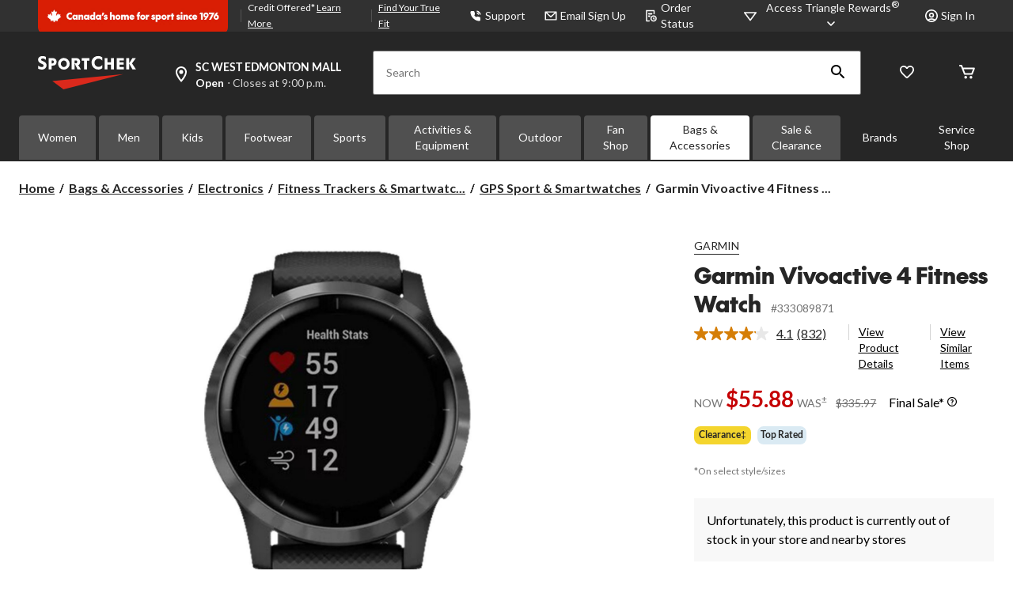

--- FILE ---
content_type: text/html;charset=UTF-8
request_url: https://imgs.signifyd.com/fp/tags?org_id=w2txo5aa&session_id=SC_b9swH35g2CziC0Z2vjTGsXEZQeaifm&pageid=2
body_size: 414
content:

<html lang="en">
 <head>
  <meta http-equiv="Content-Type" content="text/html; charset=UTF-8">
  <title>empty</title>
 </head>
<body>
 
 <div style="background:url(https://imgs.signifyd.com/fp/clear.png?org_id=w2txo5aa&session_id=sc_b9swh35g2czic0z2vjtgsxezqeaifm&nonce=94bd7a34f5f00aba&w=94bd7a34f5f00aba&ck=0&m=1)"></div>
 <img src="https://imgs.signifyd.com/fp/clear.png?org_id=w2txo5aa&session_id=sc_b9swh35g2czic0z2vjtgsxezqeaifm&nonce=94bd7a34f5f00aba&ck=0&m=2" alt="empty" style="visibility:hidden"/>
 
 <script nonce="94bd7a34f5f00aba" src="https://imgs.signifyd.com/fp/check.js;CIS3SID=5124FEB028F1152854E73EDDBE2A2C62?org_id=w2txo5aa&session_id=sc_b9swh35g2czic0z2vjtgsxezqeaifm&nonce=94bd7a34f5f00aba"></script>
 </body>
</html>


--- FILE ---
content_type: text/html;charset=UTF-8
request_url: https://imgs.signifyd.com/fp/ls_fp.html;CIS3SID=5124FEB028F1152854E73EDDBE2A2C62?org_id=w2txo5aa&session_id=sc_b9swh35g2czic0z2vjtgsxezqeaifm&nonce=94bd7a34f5f00aba
body_size: 15477
content:
<!DOCTYPE html><html lang="en"><title>empty</title><body><script type="text/javascript">var td_4S=td_4S||{};td_4S.td_3S=function(td_v,td_U){try{var td_O=[""];var td_t=0;for(var td_Z=0;td_Z<td_U.length;++td_Z){td_O.push(String.fromCharCode(td_v.charCodeAt(td_t)^td_U.charCodeAt(td_Z)));td_t++;
if(td_t>=td_v.length){td_t=0;}}return td_O.join("");}catch(td_k){return null;}};td_4S.td_5g=function(td_i){if(!String||!String.fromCharCode||!parseInt){return null;}try{this.td_c=td_i;this.td_d="";this.td_f=function(td_F,td_v){if(0===this.td_d.length){var td_U=this.td_c.substr(0,32);
var td_t="";for(var td_m=32;td_m<td_i.length;td_m+=2){td_t+=String.fromCharCode(parseInt(td_i.substr(td_m,2),16));}this.td_d=td_4S.td_3S(td_U,td_t);}if(this.td_d.substr){return this.td_d.substr(td_F,td_v);
}};}catch(td_c){}return null;};td_4S.td_3X=function(td_W){if(td_W===null||td_W.length===null||!String||!String.fromCharCode){return null;}var td_n=null;try{var td_O="";var td_C=[];var td_o=String.fromCharCode(48)+String.fromCharCode(48)+String.fromCharCode(48);
var td_t=0;for(var td_c=0;td_c<td_W.length;++td_c){if(65+td_t>=126){td_t=0;}var td_R=(td_o+td_W.charCodeAt(td_t++)).slice(-3);td_C.push(td_R);}var td_x=td_C.join("");td_t=0;for(var td_c=0;td_c<td_x.length;
++td_c){if(65+td_t>=126){td_t=0;}var td_y=String.fromCharCode(65+td_t++);if(td_y!==[][[]]+""){td_O+=td_y;}}td_n=td_4S.td_3S(td_O,td_x);}catch(td_E){return null;}return td_n;};td_4S.td_0Q=function(td_K){if(td_K===null||td_K.length===null){return null;
}var td_g="";try{var td_N="";var td_i=0;for(var td_Q=0;td_Q<td_K.length;++td_Q){if(65+td_i>=126){td_i=0;}var td_I=String.fromCharCode(65+td_i++);if(td_I!==[][[]]+""){td_N+=td_I;}}var td_k=td_4S.td_3S(td_N,td_K);
var td_c=td_k.match(/.{1,3}/g);for(var td_Q=0;td_Q<td_c.length;++td_Q){td_g+=String.fromCharCode(parseInt(td_c[td_Q],10));}}catch(td_a){return null;}return td_g;};td_4S.tdz_8701b9ba428743aea97c2c6d2ff5910a=new td_4S.td_5g("\x38\x37\x30\x31\x62\x39\x62\x61\x34\x32\x38\x37\x34\x33\x61\x65\x61\x39\x37\x63\x32\x63\x36\x64\x32\x66\x66\x35\x39\x31\x30\x61\x35\x31\x35\x39\x34\x30\x34\x34\x31\x36\x31\x39\x30\x62\x31\x32\x31\x34\x35\x62\x35\x36\x34\x31\x35\x35\x35\x66\x30\x38\x30\x31\x34\x31\x34\x64\x34\x65\x31\x33\x35\x37\x30\x63\x35\x34\x30\x65\x35\x37\x30\x35\x31\x32\x30\x35\x30\x38\x30\x33\x30\x33\x35\x35\x30\x64\x30\x31\x30\x37\x30\x39\x35\x62\x35\x38\x30\x30\x30\x32\x35\x30\x35\x37\x35\x65\x36\x63\x35\x62\x35\x31\x30\x62\x30\x30\x30\x32\x34\x64\x31\x37\x32\x32\x34\x30\x31\x31\x35\x37\x31\x64\x36\x66\x31\x35\x31\x32\x34\x37\x35\x30\x35\x66\x35\x37");
td_6H=function(){var td_kY=((typeof(td_4S.tdz_8701b9ba428743aea97c2c6d2ff5910a)!=="undefined"&&typeof(td_4S.tdz_8701b9ba428743aea97c2c6d2ff5910a.td_f)!=="undefined")?(td_4S.tdz_8701b9ba428743aea97c2c6d2ff5910a.td_f(0,21)):null);
var td_bX=typeof window===((typeof(td_4S.tdz_8701b9ba428743aea97c2c6d2ff5910a)!=="undefined"&&typeof(td_4S.tdz_8701b9ba428743aea97c2c6d2ff5910a.td_f)!=="undefined")?(td_4S.tdz_8701b9ba428743aea97c2c6d2ff5910a.td_f(21,6)):null);
var td_Rc=td_bX?window:{};if(td_Rc.JS_SHA256_NO_WINDOW){td_bX=false;}var td_n3=!td_Rc.JS_SHA256_NO_ARRAY_BUFFER&&typeof ArrayBuffer!==[][[]]+"";var td_wN=((typeof(td_4S.tdz_8701b9ba428743aea97c2c6d2ff5910a)!=="undefined"&&typeof(td_4S.tdz_8701b9ba428743aea97c2c6d2ff5910a.td_f)!=="undefined")?(td_4S.tdz_8701b9ba428743aea97c2c6d2ff5910a.td_f(27,16)):null).split("");
var td_zb=[-2147483648,8388608,32768,128];var td_xD=[24,16,8,0];var td_NN=[1116352408,1899447441,3049323471,3921009573,961987163,1508970993,2453635748,2870763221,3624381080,310598401,607225278,1426881987,1925078388,2162078206,2614888103,3248222580,3835390401,4022224774,264347078,604807628,770255983,1249150122,1555081692,1996064986,2554220882,2821834349,2952996808,3210313671,3336571891,3584528711,113926993,338241895,666307205,773529912,1294757372,1396182291,1695183700,1986661051,2177026350,2456956037,2730485921,2820302411,3259730800,3345764771,3516065817,3600352804,4094571909,275423344,430227734,506948616,659060556,883997877,958139571,1322822218,1537002063,1747873779,1955562222,2024104815,2227730452,2361852424,2428436474,2756734187,3204031479,3329325298];
var td_q=[];if(td_Rc.JS_SHA256_NO_NODE_JS||!Array.isArray){Array.isArray=function(td_km){return Object.prototype.toString.call(td_km)===((typeof(td_4S.tdz_8701b9ba428743aea97c2c6d2ff5910a)!=="undefined"&&typeof(td_4S.tdz_8701b9ba428743aea97c2c6d2ff5910a.td_f)!=="undefined")?(td_4S.tdz_8701b9ba428743aea97c2c6d2ff5910a.td_f(43,14)):null);
};}if(td_n3&&(td_Rc.JS_SHA256_NO_ARRAY_BUFFER_IS_VIEW||!ArrayBuffer.isView)){ArrayBuffer.isView=function(td_Bz){return typeof td_Bz===((typeof(td_4S.tdz_8701b9ba428743aea97c2c6d2ff5910a)!=="undefined"&&typeof(td_4S.tdz_8701b9ba428743aea97c2c6d2ff5910a.td_f)!=="undefined")?(td_4S.tdz_8701b9ba428743aea97c2c6d2ff5910a.td_f(21,6)):null)&&td_Bz.buffer&&td_Bz.buffer.constructor===ArrayBuffer;
};}instance=new td_fX(false,false);this.update=function(td_nI){instance.update(td_nI);};this.hash=function(td_HY){instance.update(td_HY);return instance.toString();};this.toString=function(){return instance.toString();
};function td_fX(){this.blocks=[0,0,0,0,0,0,0,0,0,0,0,0,0,0,0,0,0];this.h0=1779033703;this.h1=3144134277;this.h2=1013904242;this.h3=2773480762;this.h4=1359893119;this.h5=2600822924;this.h6=528734635;this.h7=1541459225;
this.block=this.start=this.bytes=this.hBytes=0;this.finalized=this.hashed=false;this.first=true;}td_fX.prototype.update=function(td_j2){if(this.finalized){return;}var td_KQ,td_Cq=typeof td_j2;if(td_Cq!==((typeof(td_4S.tdz_8701b9ba428743aea97c2c6d2ff5910a)!=="undefined"&&typeof(td_4S.tdz_8701b9ba428743aea97c2c6d2ff5910a.td_f)!=="undefined")?(td_4S.tdz_8701b9ba428743aea97c2c6d2ff5910a.td_f(57,6)):null)){if(td_Cq===((typeof(td_4S.tdz_8701b9ba428743aea97c2c6d2ff5910a)!=="undefined"&&typeof(td_4S.tdz_8701b9ba428743aea97c2c6d2ff5910a.td_f)!=="undefined")?(td_4S.tdz_8701b9ba428743aea97c2c6d2ff5910a.td_f(21,6)):null)){if(td_j2===null){throw new Error(td_kY);
}else{if(td_n3&&td_j2.constructor===ArrayBuffer){td_j2=new Uint8Array(td_j2);}else{if(!Array.isArray(td_j2)){if(!td_n3||!ArrayBuffer.isView(td_j2)){throw new Error(td_kY);}}}}}else{throw new Error(td_kY);
}td_KQ=true;}var td_r8,td_dI=0,td_kn,td_yv=td_j2.length,td_w1=this.blocks;while(td_dI<td_yv){if(this.hashed){this.hashed=false;td_w1[0]=this.block;td_w1[16]=td_w1[1]=td_w1[2]=td_w1[3]=td_w1[4]=td_w1[5]=td_w1[6]=td_w1[7]=td_w1[8]=td_w1[9]=td_w1[10]=td_w1[11]=td_w1[12]=td_w1[13]=td_w1[14]=td_w1[15]=0;
}if(td_KQ){for(td_kn=this.start;td_dI<td_yv&&td_kn<64;++td_dI){td_w1[td_kn>>2]|=td_j2[td_dI]<<td_xD[td_kn++&3];}}else{for(td_kn=this.start;td_dI<td_yv&&td_kn<64;++td_dI){td_r8=td_j2.charCodeAt(td_dI);if(td_r8<128){td_w1[td_kn>>2]|=td_r8<<td_xD[td_kn++&3];
}else{if(td_r8<2048){td_w1[td_kn>>2]|=(192|(td_r8>>6))<<td_xD[td_kn++&3];td_w1[td_kn>>2]|=(128|(td_r8&63))<<td_xD[td_kn++&3];}else{if(td_r8<55296||td_r8>=57344){td_w1[td_kn>>2]|=(224|(td_r8>>12))<<td_xD[td_kn++&3];
td_w1[td_kn>>2]|=(128|((td_r8>>6)&63))<<td_xD[td_kn++&3];td_w1[td_kn>>2]|=(128|(td_r8&63))<<td_xD[td_kn++&3];}else{td_r8=65536+(((td_r8&1023)<<10)|(td_j2.charCodeAt(++td_dI)&1023));td_w1[td_kn>>2]|=(240|(td_r8>>18))<<td_xD[td_kn++&3];
td_w1[td_kn>>2]|=(128|((td_r8>>12)&63))<<td_xD[td_kn++&3];td_w1[td_kn>>2]|=(128|((td_r8>>6)&63))<<td_xD[td_kn++&3];td_w1[td_kn>>2]|=(128|(td_r8&63))<<td_xD[td_kn++&3];}}}}}this.lastByteIndex=td_kn;this.bytes+=td_kn-this.start;
if(td_kn>=64){this.block=td_w1[16];this.start=td_kn-64;this.hash();this.hashed=true;}else{this.start=td_kn;}}if(this.bytes>4294967295){this.hBytes+=this.bytes/4294967296<<0;this.bytes=this.bytes%4294967296;
}return this;};td_fX.prototype.finalize=function(){if(this.finalized){return;}this.finalized=true;var td_Jv=this.blocks,td_f7=this.lastByteIndex;td_Jv[16]=this.block;td_Jv[td_f7>>2]|=td_zb[td_f7&3];this.block=td_Jv[16];
if(td_f7>=56){if(!this.hashed){this.hash();}td_Jv[0]=this.block;td_Jv[16]=td_Jv[1]=td_Jv[2]=td_Jv[3]=td_Jv[4]=td_Jv[5]=td_Jv[6]=td_Jv[7]=td_Jv[8]=td_Jv[9]=td_Jv[10]=td_Jv[11]=td_Jv[12]=td_Jv[13]=td_Jv[14]=td_Jv[15]=0;
}td_Jv[14]=this.hBytes<<3|this.bytes>>>29;td_Jv[15]=this.bytes<<3;this.hash();};td_fX.prototype.hash=function(){var td_BO=this.h0,td_h7=this.h1,td_mI=this.h2,td_ue=this.h3,td_UO=this.h4,td_ep=this.h5,td_Q2=this.h6,td_w2=this.h7,td_fd=this.blocks,td_J9,td_GI,td_uN,td_kX,td_NX,td_WR,td_iC,td_u6,td_iu,td_vV,td_xA;
for(td_J9=16;td_J9<64;++td_J9){td_NX=td_fd[td_J9-15];td_GI=((td_NX>>>7)|(td_NX<<25))^((td_NX>>>18)|(td_NX<<14))^(td_NX>>>3);td_NX=td_fd[td_J9-2];td_uN=((td_NX>>>17)|(td_NX<<15))^((td_NX>>>19)|(td_NX<<13))^(td_NX>>>10);
td_fd[td_J9]=td_fd[td_J9-16]+td_GI+td_fd[td_J9-7]+td_uN<<0;}td_xA=td_h7&td_mI;for(td_J9=0;td_J9<64;td_J9+=4){if(this.first){td_u6=704751109;td_NX=td_fd[0]-210244248;td_w2=td_NX-1521486534<<0;td_ue=td_NX+143694565<<0;
this.first=false;}else{td_GI=((td_BO>>>2)|(td_BO<<30))^((td_BO>>>13)|(td_BO<<19))^((td_BO>>>22)|(td_BO<<10));td_uN=((td_UO>>>6)|(td_UO<<26))^((td_UO>>>11)|(td_UO<<21))^((td_UO>>>25)|(td_UO<<7));td_u6=td_BO&td_h7;
td_kX=td_u6^(td_BO&td_mI)^td_xA;td_iC=(td_UO&td_ep)^(~td_UO&td_Q2);td_NX=td_w2+td_uN+td_iC+td_NN[td_J9]+td_fd[td_J9];td_WR=td_GI+td_kX;td_w2=td_ue+td_NX<<0;td_ue=td_NX+td_WR<<0;}td_GI=((td_ue>>>2)|(td_ue<<30))^((td_ue>>>13)|(td_ue<<19))^((td_ue>>>22)|(td_ue<<10));
td_uN=((td_w2>>>6)|(td_w2<<26))^((td_w2>>>11)|(td_w2<<21))^((td_w2>>>25)|(td_w2<<7));td_iu=td_ue&td_BO;td_kX=td_iu^(td_ue&td_h7)^td_u6;td_iC=(td_w2&td_UO)^(~td_w2&td_ep);td_NX=td_Q2+td_uN+td_iC+td_NN[td_J9+1]+td_fd[td_J9+1];
td_WR=td_GI+td_kX;td_Q2=td_mI+td_NX<<0;td_mI=td_NX+td_WR<<0;td_GI=((td_mI>>>2)|(td_mI<<30))^((td_mI>>>13)|(td_mI<<19))^((td_mI>>>22)|(td_mI<<10));td_uN=((td_Q2>>>6)|(td_Q2<<26))^((td_Q2>>>11)|(td_Q2<<21))^((td_Q2>>>25)|(td_Q2<<7));
td_vV=td_mI&td_ue;td_kX=td_vV^(td_mI&td_BO)^td_iu;td_iC=(td_Q2&td_w2)^(~td_Q2&td_UO);td_NX=td_ep+td_uN+td_iC+td_NN[td_J9+2]+td_fd[td_J9+2];td_WR=td_GI+td_kX;td_ep=td_h7+td_NX<<0;td_h7=td_NX+td_WR<<0;td_GI=((td_h7>>>2)|(td_h7<<30))^((td_h7>>>13)|(td_h7<<19))^((td_h7>>>22)|(td_h7<<10));
td_uN=((td_ep>>>6)|(td_ep<<26))^((td_ep>>>11)|(td_ep<<21))^((td_ep>>>25)|(td_ep<<7));td_xA=td_h7&td_mI;td_kX=td_xA^(td_h7&td_ue)^td_vV;td_iC=(td_ep&td_Q2)^(~td_ep&td_w2);td_NX=td_UO+td_uN+td_iC+td_NN[td_J9+3]+td_fd[td_J9+3];
td_WR=td_GI+td_kX;td_UO=td_BO+td_NX<<0;td_BO=td_NX+td_WR<<0;}this.h0=this.h0+td_BO<<0;this.h1=this.h1+td_h7<<0;this.h2=this.h2+td_mI<<0;this.h3=this.h3+td_ue<<0;this.h4=this.h4+td_UO<<0;this.h5=this.h5+td_ep<<0;
this.h6=this.h6+td_Q2<<0;this.h7=this.h7+td_w2<<0;};td_fX.prototype.hex=function(){this.finalize();var td_E1=this.h0,td_YA=this.h1,td_Fn=this.h2,td_sl=this.h3,td_Fw=this.h4,td_oY=this.h5,td_b4=this.h6,td_kF=this.h7;
var td_Pe=td_wN[(td_E1>>28)&15]+td_wN[(td_E1>>24)&15]+td_wN[(td_E1>>20)&15]+td_wN[(td_E1>>16)&15]+td_wN[(td_E1>>12)&15]+td_wN[(td_E1>>8)&15]+td_wN[(td_E1>>4)&15]+td_wN[td_E1&15]+td_wN[(td_YA>>28)&15]+td_wN[(td_YA>>24)&15]+td_wN[(td_YA>>20)&15]+td_wN[(td_YA>>16)&15]+td_wN[(td_YA>>12)&15]+td_wN[(td_YA>>8)&15]+td_wN[(td_YA>>4)&15]+td_wN[td_YA&15]+td_wN[(td_Fn>>28)&15]+td_wN[(td_Fn>>24)&15]+td_wN[(td_Fn>>20)&15]+td_wN[(td_Fn>>16)&15]+td_wN[(td_Fn>>12)&15]+td_wN[(td_Fn>>8)&15]+td_wN[(td_Fn>>4)&15]+td_wN[td_Fn&15]+td_wN[(td_sl>>28)&15]+td_wN[(td_sl>>24)&15]+td_wN[(td_sl>>20)&15]+td_wN[(td_sl>>16)&15]+td_wN[(td_sl>>12)&15]+td_wN[(td_sl>>8)&15]+td_wN[(td_sl>>4)&15]+td_wN[td_sl&15]+td_wN[(td_Fw>>28)&15]+td_wN[(td_Fw>>24)&15]+td_wN[(td_Fw>>20)&15]+td_wN[(td_Fw>>16)&15]+td_wN[(td_Fw>>12)&15]+td_wN[(td_Fw>>8)&15]+td_wN[(td_Fw>>4)&15]+td_wN[td_Fw&15]+td_wN[(td_oY>>28)&15]+td_wN[(td_oY>>24)&15]+td_wN[(td_oY>>20)&15]+td_wN[(td_oY>>16)&15]+td_wN[(td_oY>>12)&15]+td_wN[(td_oY>>8)&15]+td_wN[(td_oY>>4)&15]+td_wN[td_oY&15]+td_wN[(td_b4>>28)&15]+td_wN[(td_b4>>24)&15]+td_wN[(td_b4>>20)&15]+td_wN[(td_b4>>16)&15]+td_wN[(td_b4>>12)&15]+td_wN[(td_b4>>8)&15]+td_wN[(td_b4>>4)&15]+td_wN[td_b4&15];
td_Pe+=td_wN[(td_kF>>28)&15]+td_wN[(td_kF>>24)&15]+td_wN[(td_kF>>20)&15]+td_wN[(td_kF>>16)&15]+td_wN[(td_kF>>12)&15]+td_wN[(td_kF>>8)&15]+td_wN[(td_kF>>4)&15]+td_wN[td_kF&15];return td_Pe;};td_fX.prototype.toString=td_fX.prototype.hex;
};td_4S.tdz_e69cf80fc04842f3bf081201b03107a6=new td_4S.td_5g("\x65\x36\x39\x63\x66\x38\x30\x66\x63\x30\x34\x38\x34\x32\x66\x33\x62\x66\x30\x38\x31\x32\x30\x31\x62\x30\x33\x31\x30\x37\x61\x36\x30\x30\x35\x32\x30\x65\x35\x30\x30\x30\x30\x61\x30\x30\x30\x33\x30\x37\x35\x32\x35\x32\x30\x61\x35\x36\x30\x35\x35\x35\x31\x35\x30\x65\x30\x37\x36\x66\x35\x37\x35\x64\x35\x36\x30\x64\x31\x37\x30\x38\x35\x36\x30\x65\x35\x64\x34\x33\x35\x35\x35\x63\x31\x30\x30\x66\x35\x34\x30\x34\x30\x66\x31\x35\x35\x39\x30\x64");
var td_4S=td_4S||{};if(typeof td_4S.td_5Y===[][[]]+""){td_4S.td_5Y=[];}function td_3N(td_lE){try{if(window.localStorage){var td_tW=null;var td_eN=null;var td_hj=window.localStorage.getItem(((typeof(td_4S.tdz_e69cf80fc04842f3bf081201b03107a6)!=="undefined"&&typeof(td_4S.tdz_e69cf80fc04842f3bf081201b03107a6.td_f)!=="undefined")?(td_4S.tdz_e69cf80fc04842f3bf081201b03107a6.td_f(0,15)):null));
if(td_hj!==null){var td_FP=td_hj.split("_");if(td_FP.length===2){var td_lj=td_FP[1];if(td_lj<td_I()){window.localStorage.setItem(((typeof(td_4S.tdz_e69cf80fc04842f3bf081201b03107a6)!=="undefined"&&typeof(td_4S.tdz_e69cf80fc04842f3bf081201b03107a6.td_f)!=="undefined")?(td_4S.tdz_e69cf80fc04842f3bf081201b03107a6.td_f(0,15)):null),td_4t);
td_tW=td_4t.split("_")[0];td_eN=td_FP[0];}else{td_tW=td_FP[0];}}else{if(td_FP.length===1){window.localStorage.setItem(((typeof(td_4S.tdz_e69cf80fc04842f3bf081201b03107a6)!=="undefined"&&typeof(td_4S.tdz_e69cf80fc04842f3bf081201b03107a6.td_f)!=="undefined")?(td_4S.tdz_e69cf80fc04842f3bf081201b03107a6.td_f(0,15)):null),td_FP[0]+"_"+td_4t.split("_")[1]);
td_tW=td_FP[0];}else{window.localStorage.setItem(((typeof(td_4S.tdz_e69cf80fc04842f3bf081201b03107a6)!=="undefined"&&typeof(td_4S.tdz_e69cf80fc04842f3bf081201b03107a6.td_f)!=="undefined")?(td_4S.tdz_e69cf80fc04842f3bf081201b03107a6.td_f(0,15)):null),td_4t);
td_tW=td_4t.split("_")[0];}}}else{window.localStorage.setItem(((typeof(td_4S.tdz_e69cf80fc04842f3bf081201b03107a6)!=="undefined"&&typeof(td_4S.tdz_e69cf80fc04842f3bf081201b03107a6.td_f)!=="undefined")?(td_4S.tdz_e69cf80fc04842f3bf081201b03107a6.td_f(0,15)):null),td_4t);
td_tW=td_4t.split("_")[0];}var td_rj="";if(td_eN!==null){td_rj=((typeof(td_4S.tdz_e69cf80fc04842f3bf081201b03107a6)!=="undefined"&&typeof(td_4S.tdz_e69cf80fc04842f3bf081201b03107a6.td_f)!=="undefined")?(td_4S.tdz_e69cf80fc04842f3bf081201b03107a6.td_f(15,8)):null)+td_eN;
}var td_la=td_4Y+td_rj;if(typeof td_lE!==[][[]]+""&&td_lE===true){td_la+=((typeof(td_4S.tdz_e69cf80fc04842f3bf081201b03107a6)!=="undefined"&&typeof(td_4S.tdz_e69cf80fc04842f3bf081201b03107a6.td_f)!=="undefined")?(td_4S.tdz_e69cf80fc04842f3bf081201b03107a6.td_f(23,4)):null)+td_4S.td_1O(((typeof(td_4S.tdz_e69cf80fc04842f3bf081201b03107a6)!=="undefined"&&typeof(td_4S.tdz_e69cf80fc04842f3bf081201b03107a6.td_f)!=="undefined")?(td_4S.tdz_e69cf80fc04842f3bf081201b03107a6.td_f(27,4)):null)+td_tW,td_4K);
}else{td_lE=false;td_la+=((typeof(td_4S.tdz_e69cf80fc04842f3bf081201b03107a6)!=="undefined"&&typeof(td_4S.tdz_e69cf80fc04842f3bf081201b03107a6.td_f)!=="undefined")?(td_4S.tdz_e69cf80fc04842f3bf081201b03107a6.td_f(31,4)):null)+td_4S.td_1O(((typeof(td_4S.tdz_e69cf80fc04842f3bf081201b03107a6)!=="undefined"&&typeof(td_4S.tdz_e69cf80fc04842f3bf081201b03107a6.td_f)!=="undefined")?(td_4S.tdz_e69cf80fc04842f3bf081201b03107a6.td_f(35,4)):null)+td_tW,td_4K);
}td_3Z(td_la,document);if(typeof td_2e!==[][[]]+""){td_2e(td_lE);}return td_la;}}catch(td_tv){}}function td_3o(){td_4S.td_1I();td_4S.td_0R(document);td_e();td_3N(true);}td_4S.td_5Y.push(function(){var td_5P= new td_4S.td_5g("[base64]");td_4Y=(td_5P)?td_5P.td_f(0,122):null;td_4t=(td_5P)?td_5P.td_f(122,46):null;td_4K=(td_5P)?td_5P.td_f(168,33):null;});td_4S.tdz_48ebb7b3281f45eb99c86b945c801cda=new td_4S.td_5g("\x34\x38\x65\x62\x62\x37\x62\x33\x32\x38\x31\x66\x34\x35\x65\x62\x39\x39\x63\x38\x36\x62\x39\x34\x35\x63\x38\x30\x31\x63\x64\x61\x30\x31\x30\x66\x35\x34\x35\x61\x32\x34\x37\x36\x32\x30\x37\x31\x30\x32\x30\x38\x30\x33\x32\x33\x31\x32\x35\x31\x30\x34\x31\x36\x35\x38\x30\x34\x34\x35\x35\x65\x34\x34");
var td_4S=td_4S||{};if(typeof td_4S.td_5Y===[][[]]+""){td_4S.td_5Y=[];}var td_5j=((typeof(td_4S.tdz_48ebb7b3281f45eb99c86b945c801cda)!=="undefined"&&typeof(td_4S.tdz_48ebb7b3281f45eb99c86b945c801cda.td_f)!=="undefined")?(td_4S.tdz_48ebb7b3281f45eb99c86b945c801cda.td_f(0,12)):null);
function td_2e(td_SQ){if(typeof td_0p===[][[]]+""){return null;}try{var td_eR=td_0p;var td_ZD=window.localStorage.getItem(td_5j);if(td_ZD!==null&&td_ZD.length>0){td_eR+=((typeof(td_4S.tdz_48ebb7b3281f45eb99c86b945c801cda)!=="undefined"&&typeof(td_4S.tdz_48ebb7b3281f45eb99c86b945c801cda.td_f)!=="undefined")?(td_4S.tdz_48ebb7b3281f45eb99c86b945c801cda.td_f(12,6)):null)+td_ZD;
if(td_ZD[0]!=="_"){td_1a("_"+td_ZD);}}if(td_SQ===true){td_eR+=((typeof(td_4S.tdz_48ebb7b3281f45eb99c86b945c801cda)!=="undefined"&&typeof(td_4S.tdz_48ebb7b3281f45eb99c86b945c801cda.td_f)!=="undefined")?(td_4S.tdz_48ebb7b3281f45eb99c86b945c801cda.td_f(18,3)):null);
}td_3Z(td_eR,document);return td_eR;}catch(td_hC){}return null;}function td_1a(td_LO){try{window.localStorage.setItem(td_5j,td_LO);}catch(td_HP){}return null;}td_4S.td_5Y.push(function(){var td_0U= new td_4S.td_5g("[base64]");td_0p=(td_0U)?td_0U.td_f(0,118):null;});td_4S.tdz_d73aeb43645e44f0aaf3bfae7b456132=new td_4S.td_5g("\x64\x37\x33\x61\x65\x62\x34\x33\x36\x34\x35\x65\x34\x34\x66\x30\x61\x61\x66\x33\x62\x66\x61\x65\x37\x62\x34\x35\x36\x31\x33\x32\x31\x30\x35\x33\x34\x31\x33\x65\x31\x36\x30\x31\x34\x36\x35\x61\x34\x36\x34\x30\x36\x36\x32\x36\x36\x36\x37\x64\x33\x36\x36\x34\x30\x38\x30\x35\x31\x32\x35\x36\x31\x61\x31\x32\x34\x65\x30\x66\x35\x36\x31\x34\x35\x35\x34\x36\x35\x35\x34\x33\x35\x61\x34\x32\x31\x30\x35\x62\x35\x63\x30\x30\x30\x31\x30\x37\x35\x30\x35\x30\x35\x39\x35\x39\x34\x35\x30\x39\x35\x31\x34\x30\x30\x33\x34\x33\x31\x33\x30\x32\x30\x66\x35\x65\x30\x35\x32\x66\x32\x63\x32\x32\x35\x36\x30\x65\x34\x30\x35\x30\x35\x62\x34\x31\x34\x37\x34\x62\x30\x63\x35\x65\x35\x37\x30\x35\x30\x30\x30\x63");
function td_2q(td_S){var td_e="";var td_m=function(){var td_Q=Math.floor(Math.random()*62);if(td_Q<10){return td_Q;}if(td_Q<36){return String.fromCharCode(td_Q+55);}return String.fromCharCode(td_Q+61);
};while(td_e.length<td_S){td_e+=td_m();}return((typeof(td_4S.tdz_d73aeb43645e44f0aaf3bfae7b456132)!=="undefined"&&typeof(td_4S.tdz_d73aeb43645e44f0aaf3bfae7b456132.td_f)!=="undefined")?(td_4S.tdz_d73aeb43645e44f0aaf3bfae7b456132.td_f(0,4)):null)+td_e;
}function td_6L(td_e){var td_x=td_2q(5);if(typeof(td_6x)!==[][[]]+""){td_6x(td_x,td_e);}return td_x;}function td_3Z(td_Q,td_b,td_H){var td_y=td_b.getElementsByTagName(Number(103873).toString(18)).item(0);
var td_F=td_b.createElement(((typeof(td_4S.tdz_d73aeb43645e44f0aaf3bfae7b456132)!=="undefined"&&typeof(td_4S.tdz_d73aeb43645e44f0aaf3bfae7b456132.td_f)!=="undefined")?(td_4S.tdz_d73aeb43645e44f0aaf3bfae7b456132.td_f(4,6)):null));
var td_l=td_6L(((typeof(td_4S.tdz_d73aeb43645e44f0aaf3bfae7b456132)!=="undefined"&&typeof(td_4S.tdz_d73aeb43645e44f0aaf3bfae7b456132.td_f)!=="undefined")?(td_4S.tdz_d73aeb43645e44f0aaf3bfae7b456132.td_f(10,6)):null));
td_F.setAttribute(((typeof(td_4S.tdz_d73aeb43645e44f0aaf3bfae7b456132)!=="undefined"&&typeof(td_4S.tdz_d73aeb43645e44f0aaf3bfae7b456132.td_f)!=="undefined")?(td_4S.tdz_d73aeb43645e44f0aaf3bfae7b456132.td_f(16,2)):null),td_l);
td_F.setAttribute(Number(1285914).toString(35),((typeof(td_4S.tdz_d73aeb43645e44f0aaf3bfae7b456132)!=="undefined"&&typeof(td_4S.tdz_d73aeb43645e44f0aaf3bfae7b456132.td_f)!=="undefined")?(td_4S.tdz_d73aeb43645e44f0aaf3bfae7b456132.td_f(18,15)):null));
td_4S.td_5E(td_F);if(typeof td_H!==[][[]]+""){var td_L=false;td_F.onload=td_F.onreadystatechange=function(){if(!td_L&&(!this.readyState||this.readyState===((typeof(td_4S.tdz_d73aeb43645e44f0aaf3bfae7b456132)!=="undefined"&&typeof(td_4S.tdz_d73aeb43645e44f0aaf3bfae7b456132.td_f)!=="undefined")?(td_4S.tdz_d73aeb43645e44f0aaf3bfae7b456132.td_f(33,6)):null)||this.readyState===((typeof(td_4S.tdz_d73aeb43645e44f0aaf3bfae7b456132)!=="undefined"&&typeof(td_4S.tdz_d73aeb43645e44f0aaf3bfae7b456132.td_f)!=="undefined")?(td_4S.tdz_d73aeb43645e44f0aaf3bfae7b456132.td_f(39,8)):null))){td_L=true;
td_H();}};td_F.onerror=function(td_w){td_L=true;td_H();};}td_F.setAttribute(((typeof(td_4S.tdz_d73aeb43645e44f0aaf3bfae7b456132)!=="undefined"&&typeof(td_4S.tdz_d73aeb43645e44f0aaf3bfae7b456132.td_f)!=="undefined")?(td_4S.tdz_d73aeb43645e44f0aaf3bfae7b456132.td_f(47,3)):null),td_Q);
td_y.appendChild(td_F);}function td_3b(td_F,td_S,td_L,td_H){var td_l=td_H.createElement(((typeof(td_4S.tdz_d73aeb43645e44f0aaf3bfae7b456132)!=="undefined"&&typeof(td_4S.tdz_d73aeb43645e44f0aaf3bfae7b456132.td_f)!=="undefined")?(td_4S.tdz_d73aeb43645e44f0aaf3bfae7b456132.td_f(50,3)):null));
var td_Z=td_6L(((typeof(td_4S.tdz_d73aeb43645e44f0aaf3bfae7b456132)!=="undefined"&&typeof(td_4S.tdz_d73aeb43645e44f0aaf3bfae7b456132.td_f)!=="undefined")?(td_4S.tdz_d73aeb43645e44f0aaf3bfae7b456132.td_f(53,3)):null));
td_l.setAttribute(((typeof(td_4S.tdz_d73aeb43645e44f0aaf3bfae7b456132)!=="undefined"&&typeof(td_4S.tdz_d73aeb43645e44f0aaf3bfae7b456132.td_f)!=="undefined")?(td_4S.tdz_d73aeb43645e44f0aaf3bfae7b456132.td_f(16,2)):null),td_Z);
td_l.setAttribute(((typeof(td_4S.tdz_d73aeb43645e44f0aaf3bfae7b456132)!=="undefined"&&typeof(td_4S.tdz_d73aeb43645e44f0aaf3bfae7b456132.td_f)!=="undefined")?(td_4S.tdz_d73aeb43645e44f0aaf3bfae7b456132.td_f(56,3)):null),((typeof(td_4S.tdz_d73aeb43645e44f0aaf3bfae7b456132)!=="undefined"&&typeof(td_4S.tdz_d73aeb43645e44f0aaf3bfae7b456132.td_f)!=="undefined")?(td_4S.tdz_d73aeb43645e44f0aaf3bfae7b456132.td_f(59,5)):null));
td_l.style.visibility=((typeof(td_4S.tdz_d73aeb43645e44f0aaf3bfae7b456132)!=="undefined"&&typeof(td_4S.tdz_d73aeb43645e44f0aaf3bfae7b456132.td_f)!=="undefined")?(td_4S.tdz_d73aeb43645e44f0aaf3bfae7b456132.td_f(64,6)):null);
td_l.setAttribute(((typeof(td_4S.tdz_d73aeb43645e44f0aaf3bfae7b456132)!=="undefined"&&typeof(td_4S.tdz_d73aeb43645e44f0aaf3bfae7b456132.td_f)!=="undefined")?(td_4S.tdz_d73aeb43645e44f0aaf3bfae7b456132.td_f(47,3)):null),td_S);
if(typeof td_L!==[][[]]+""){td_l.onload=td_L;td_l.onabort=td_L;td_l.onerror=td_L;td_l.oninvalid=td_L;}td_F.appendChild(td_l);}function td_5A(td_F,td_l){var td_Y=td_l.getElementsByTagName(Number(103873).toString(18))[0];
td_3b(td_Y,td_F,null,td_l);}td_4S.tdz_ac0d42d9cc954162a7ea7fc2584558ac=new td_4S.td_5g("\x61\x63\x30\x64\x34\x32\x64\x39\x63\x63\x39\x35\x34\x31\x36\x32\x61\x37\x65\x61\x37\x66\x63\x32\x35\x38\x34\x35\x35\x38\x61\x63\x34\x31\x32\x63\x36\x30\x33\x36\x31\x62\x31\x32\x32\x62\x36\x39\x33\x31\x32\x63\x34\x39\x35\x30\x34\x36\x35\x30\x31\x36\x37\x64\x33\x31\x36\x33\x34\x61\x34\x31\x37\x38\x33\x36\x33\x37\x37\x64\x34\x35\x35\x64\x34\x36\x35\x34\x31\x35\x36\x63\x30\x65\x31\x36\x30\x32\x30\x62\x37\x66\x31\x34\x35\x31\x34\x30\x30\x35\x31\x39\x32\x65\x30\x61\x35\x37\x35\x63\x37\x31\x35\x35\x35\x31\x35\x37\x34\x65\x37\x32\x30\x31\x30\x36\x35\x32\x32\x33\x30\x37\x35\x35\x31\x61\x37\x64\x35\x30\x35\x32\x37\x30\x35\x63\x30\x36\x32\x32\x34\x65\x32\x36\x35\x34\x30\x33\x37\x35\x37\x37\x30\x30\x35\x65\x30\x61\x32\x63\x36\x61\x31\x61\x37\x31\x35\x35\x35\x31\x35\x62\x32\x65\x36\x34\x33\x63\x30\x30\x37\x35\x31\x34\x30\x63\x34\x35\x34\x36\x35\x64\x34\x36\x36\x63\x35\x34\x35\x36\x30\x35\x30\x36\x31\x39\x33\x30\x35\x31\x30\x39\x34\x37\x34\x37\x30\x61\x35\x65\x32\x31\x31\x31\x35\x36\x34\x32\x34\x37\x35\x34\x34\x34\x36\x37\x32\x32\x37\x35\x31\x37\x30\x65\x34\x30\x31\x35\x30\x36\x34\x30\x36\x30\x37\x62\x37\x39\x35\x61\x35\x37\x35\x31\x30\x64\x30\x36\x33\x31\x31\x36\x35\x36\x30\x32\x35\x64\x35\x63\x32\x37\x35\x31\x31\x31\x30\x63\x35\x34\x35\x30\x37\x62\x35\x63\x35\x38\x35\x62\x33\x36\x35\x32\x30\x37\x32\x65\x35\x61\x30\x38\x30\x61\x36\x35\x35\x30\x35\x61\x31\x62\x37\x33\x34\x64\x35\x31\x32\x65\x33\x30\x32\x37\x30\x61\x34\x32\x30\x31\x35\x32\x35\x64\x31\x63\x37\x61\x31\x31\x30\x61\x37\x36\x36\x36\x36\x63\x35\x38\x35\x37\x35\x64\x32\x63\x35\x65\x34\x61\x32\x63\x35\x65\x31\x33\x30\x61\x37\x30\x34\x37\x35\x37\x34\x33\x34\x36\x35\x30\x34\x61\x32\x30\x31\x33\x31\x31\x30\x66\x35\x35\x33\x37\x35\x35\x35\x34\x30\x35\x34\x62\x30\x61\x33\x35\x35\x63\x34\x37\x34\x37\x35\x38\x35\x39\x35\x63\x30\x38\x37\x34\x30\x34\x30\x33\x37\x63\x32\x32\x32\x36\x37\x39\x35\x61\x35\x36\x34\x35\x34\x30\x35\x30\x34\x61\x30\x65\x31\x31\x32\x32\x30\x32\x35\x64\x30\x64\x35\x61\x35\x64\x32\x61\x35\x63\x31\x37\x31\x30\x35\x61\x35\x34\x34\x34\x35\x34\x37\x62\x36\x31\x32\x38\x37\x32\x32\x30\x31\x39\x34\x37\x30\x61\x30\x63\x34\x30\x35\x30\x34\x61\x37\x64\x37\x30\x37\x38\x35\x37\x30\x33\x30\x61\x30\x64\x30\x36\x36\x34\x31\x36\x35\x64\x35\x36\x30\x31\x35\x37\x31\x37\x31\x31\x34\x66\x37\x32\x35\x31\x35\x32\x35\x64\x35\x64\x32\x63\x35\x38\x31\x66\x30\x38\x35\x62\x30\x61\x30\x32\x36\x35\x35\x63\x35\x36\x36\x33\x35\x63\x35\x62\x35\x63\x30\x65\x31\x34\x31\x32\x32\x65\x35\x31\x30\x37\x36\x33\x35\x62\x30\x61\x35\x64\x30\x63\x31\x34\x34\x61\x31\x35\x36\x34\x35\x39\x35\x39\x35\x63\x30\x34\x37\x36\x30\x62\x30\x35\x34\x35\x30\x39\x30\x61\x35\x36\x37\x61\x34\x38\x35\x31\x35\x62\x37\x37\x36\x62\x32\x35\x33\x30\x31\x34\x30\x64\x37\x66\x33\x37\x37\x38\x35\x62\x30\x61\x34\x63\x31\x62\x34\x33\x35\x38\x34\x37\x35\x39\x37\x64\x35\x66\x35\x63\x31\x34\x34\x66\x32\x37\x30\x64\x35\x36\x30\x35\x30\x38\x37\x30\x35\x30\x34\x61\x34\x36\x34\x63\x35\x63\x36\x38\x30\x39\x30\x63\x30\x66\x30\x36\x35\x39\x33\x34\x35\x63\x35\x64\x30\x61\x35\x63\x34\x63\x30\x61\x36\x39\x35\x61\x35\x30\x35\x38\x36\x36\x35\x33\x30\x35\x37\x62\x30\x63\x30\x66\x34\x32\x31\x65\x34\x33\x35\x33\x35\x34\x34\x61\x35\x37\x35\x64\x36\x32\x35\x31\x30\x66\x30\x37\x30\x65\x31\x34\x34\x33\x34\x34\x30\x35\x30\x32\x33\x33\x35\x30\x30\x64\x30\x37\x35\x36\x34\x32\x34\x37\x31\x31\x30\x65\x31\x63\x35\x30\x36\x30\x30\x63\x30\x66\x35\x33\x30\x39\x31\x34\x34\x31\x31\x35\x30\x30\x36\x33\x35\x63\x35\x62\x35\x63\x30\x65\x31\x34\x31\x32\x34\x33\x30\x37\x33\x33\x35\x64\x35\x63\x30\x30\x35\x36\x31\x34\x31\x30\x31\x39\x36\x33\x35\x64\x34\x32\x34\x32\x35\x33\x33\x36\x35\x65\x30\x62\x30\x35\x35\x38\x31\x31\x31\x30\x31\x32\x36\x36\x35\x64\x34\x36\x34\x33\x35\x30\x34\x61\x34\x31\x35\x31\x35\x31\x35\x33\x30\x33\x33\x33\x35\x64\x35\x63\x30\x30\x35\x36\x31\x34\x31\x30\x31\x39\x36\x64\x36\x34\x36\x36\x35\x66\x35\x63\x30\x35\x35\x38\x31\x32\x31\x32\x31\x37\x35\x34\x35\x33\x30\x32\x30\x35\x36\x66\x35\x64\x35\x62\x35\x31\x35\x37\x31\x36\x31\x30\x34\x31\x32\x65\x37\x35\x33\x33\x35\x64\x35\x63\x30\x30\x35\x36\x31\x34\x31\x30\x31\x39\x30\x63\x30\x63\x36\x36\x35\x66\x35\x63\x30\x35\x35\x38\x31\x32\x31\x32\x31\x37\x35\x66\x35\x36\x36\x35\x35\x63\x35\x36\x35\x30\x35\x61\x34\x32\x34\x62\x34\x31\x32\x64\x33\x35\x34\x33\x30\x34\x34\x61\x30\x34\x36\x35\x30\x64\x35\x37\x30\x37\x30\x63\x34\x65\x34\x36\x31\x34\x37\x32\x37\x33\x36\x35\x30\x38\x35\x39\x30\x31\x30\x65\x34\x30\x31\x35\x34\x33\x30\x31\x31\x62\x30\x39\x30\x35\x37\x38\x35\x34\x35\x62\x34\x31\x32\x63\x33\x32\x34\x33\x36\x38\x32\x39\x35\x35\x35\x31\x34\x34\x37\x36\x33\x30\x33\x34\x35\x30\x35\x62\x35\x30\x35\x65\x34\x31\x34\x31\x34\x31\x36\x37\x30\x64\x30\x65\x35\x39\x30\x33\x34\x33\x30\x34\x31\x62\x30\x38\x36\x33\x35\x63\x35\x62\x35\x63\x30\x65\x31\x34\x31\x32\x34\x33\x36\x30\x30\x63\x35\x62\x35\x63\x30\x31\x31\x39\x35\x34\x34\x64\x30\x39\x36\x32\x35\x64\x35\x66\x35\x32\x35\x64\x31\x36\x34\x34\x34\x35\x33\x31\x35\x66\x30\x39\x30\x64\x35\x37\x31\x35\x30\x30\x31\x61\x30\x35\x36\x32\x35\x31\x30\x66\x30\x37\x30\x65\x31\x34\x34\x33\x34\x34\x36\x34\x35\x61\x30\x62\x35\x37\x30\x36\x34\x33\x30\x31\x31\x62\x30\x35\x36\x36\x35\x66\x35\x63\x30\x35\x35\x38\x31\x32\x31\x32\x31\x37\x33\x36\x30\x62\x35\x64\x35\x62\x35\x64\x31\x34\x30\x34\x30\x35\x31\x36\x35\x31\x31\x36\x30\x66\x30\x38\x35\x65\x30\x62\x34\x33\x35\x63\x33\x33\x35\x30\x30\x64\x30\x37\x35\x36\x34\x32\x34\x37\x31\x31\x30\x37\x30\x33\x32\x63\x35\x36\x30\x36\x32\x38\x35\x39\x31\x32\x30\x36\x35\x65\x36\x33\x35\x31\x34\x37\x35\x63\x35\x61\x35\x36\x32\x65\x33\x30\x30\x38\x33\x33\x35\x31\x30\x30\x31\x34\x36\x61\x34\x34\x35\x30\x32\x63\x33\x30\x31\x39\x37\x61\x36\x34\x36\x33\x35\x66\x34\x31\x34\x31\x35\x39\x30\x61\x31\x35\x31\x37\x30\x37\x34\x33\x34\x34\x35\x34\x35\x34\x35\x64\x35\x31\x31\x35\x36\x64\x33\x33\x32\x66\x30\x65\x30\x31\x35\x61\x30\x31\x35\x37\x34\x36\x33\x66\x35\x36\x30\x31\x30\x39\x35\x63\x35\x36\x34\x30\x31\x31\x36\x35\x35\x33\x30\x37\x35\x36\x31\x37\x30\x38\x36\x35\x30\x33\x30\x65\x35\x64\x34\x31\x35\x64\x37\x61\x35\x61\x34\x31\x35\x31\x30\x37\x30\x61\x30\x32\x30\x32\x34\x34\x30\x64\x35\x62\x35\x63\x33\x39\x34\x61\x30\x32\x30\x35\x35\x38\x34\x37\x35\x64\x35\x33\x34\x34\x35\x33\x31\x37\x35\x32\x35\x66\x34\x65\x31\x38\x32\x34\x31\x31\x35\x33\x34\x33\x35\x64\x35\x31\x35\x31\x35\x32\x35\x64\x35\x62\x34\x63\x34\x65\x31\x33\x34\x35\x30\x32\x35\x32\x35\x62\x30\x61\x30\x33\x34\x63\x34\x63\x35\x30\x36\x35\x35\x63\x35\x65\x35\x38\x35\x37\x34\x65\x35\x65\x33\x35\x30\x30\x35\x33\x31\x35\x31\x37\x34\x30\x35\x63\x35\x36\x35\x33\x35\x63\x36\x35\x35\x39\x30\x35\x34\x33\x33\x39\x31\x33\x35\x63\x30\x35\x34\x30\x35\x34\x30\x62\x34\x62\x30\x65\x33\x35\x35\x63\x34\x37\x34\x37\x35\x38\x35\x39\x35\x63\x32\x30\x35\x39\x30\x31\x31\x33\x35\x38\x30\x66\x30\x37\x31\x32\x30\x34\x30\x30\x34\x34\x34\x64\x31\x35\x36\x62\x30\x34\x30\x34\x30\x65\x30\x36\x31\x30\x32\x32\x35\x38\x34\x37\x30\x31\x35\x37\x31\x37\x34\x33\x37\x30\x35\x36\x35\x62\x35\x66\x34\x35");
var td_4S=td_4S||{};var td_p=0;var td_D=1;var td_E=2;var td_f=3;var td_c=4;td_4S.td_3q=td_p;var td_0v={td_2n:function(){if(typeof navigator!==[][[]]+""){this.td_B(navigator.userAgent,navigator.vendor,navigator.platform,navigator.appVersion,window.opera);
}},td_B:function(td_m,td_V,td_k,td_S,td_O){this.td_h=[{string:td_m,subString:((typeof(td_4S.tdz_ac0d42d9cc954162a7ea7fc2584558ac)!=="undefined"&&typeof(td_4S.tdz_ac0d42d9cc954162a7ea7fc2584558ac.td_f)!=="undefined")?(td_4S.tdz_ac0d42d9cc954162a7ea7fc2584558ac.td_f(0,5)):null),versionSearch:((typeof(td_4S.tdz_ac0d42d9cc954162a7ea7fc2584558ac)!=="undefined"&&typeof(td_4S.tdz_ac0d42d9cc954162a7ea7fc2584558ac.td_f)!=="undefined")?(td_4S.tdz_ac0d42d9cc954162a7ea7fc2584558ac.td_f(5,4)):null),identity:((typeof(td_4S.tdz_ac0d42d9cc954162a7ea7fc2584558ac)!=="undefined"&&typeof(td_4S.tdz_ac0d42d9cc954162a7ea7fc2584558ac.td_f)!=="undefined")?(td_4S.tdz_ac0d42d9cc954162a7ea7fc2584558ac.td_f(9,5)):null)},{string:td_m,subString:((typeof(td_4S.tdz_ac0d42d9cc954162a7ea7fc2584558ac)!=="undefined"&&typeof(td_4S.tdz_ac0d42d9cc954162a7ea7fc2584558ac.td_f)!=="undefined")?(td_4S.tdz_ac0d42d9cc954162a7ea7fc2584558ac.td_f(14,5)):null),versionSearch:((typeof(td_4S.tdz_ac0d42d9cc954162a7ea7fc2584558ac)!=="undefined"&&typeof(td_4S.tdz_ac0d42d9cc954162a7ea7fc2584558ac.td_f)!=="undefined")?(td_4S.tdz_ac0d42d9cc954162a7ea7fc2584558ac.td_f(19,4)):null),identity:((typeof(td_4S.tdz_ac0d42d9cc954162a7ea7fc2584558ac)!=="undefined"&&typeof(td_4S.tdz_ac0d42d9cc954162a7ea7fc2584558ac.td_f)!=="undefined")?(td_4S.tdz_ac0d42d9cc954162a7ea7fc2584558ac.td_f(23,11)):null)},{string:td_m,subString:((typeof(td_4S.tdz_ac0d42d9cc954162a7ea7fc2584558ac)!=="undefined"&&typeof(td_4S.tdz_ac0d42d9cc954162a7ea7fc2584558ac.td_f)!=="undefined")?(td_4S.tdz_ac0d42d9cc954162a7ea7fc2584558ac.td_f(34,10)):null),versionSearch:((typeof(td_4S.tdz_ac0d42d9cc954162a7ea7fc2584558ac)!=="undefined"&&typeof(td_4S.tdz_ac0d42d9cc954162a7ea7fc2584558ac.td_f)!=="undefined")?(td_4S.tdz_ac0d42d9cc954162a7ea7fc2584558ac.td_f(34,10)):null),identity:((typeof(td_4S.tdz_ac0d42d9cc954162a7ea7fc2584558ac)!=="undefined"&&typeof(td_4S.tdz_ac0d42d9cc954162a7ea7fc2584558ac.td_f)!=="undefined")?(td_4S.tdz_ac0d42d9cc954162a7ea7fc2584558ac.td_f(34,10)):null)},{string:td_m,subString:((typeof(td_4S.tdz_ac0d42d9cc954162a7ea7fc2584558ac)!=="undefined"&&typeof(td_4S.tdz_ac0d42d9cc954162a7ea7fc2584558ac.td_f)!=="undefined")?(td_4S.tdz_ac0d42d9cc954162a7ea7fc2584558ac.td_f(44,5)):null),versionSearch:((typeof(td_4S.tdz_ac0d42d9cc954162a7ea7fc2584558ac)!=="undefined"&&typeof(td_4S.tdz_ac0d42d9cc954162a7ea7fc2584558ac.td_f)!=="undefined")?(td_4S.tdz_ac0d42d9cc954162a7ea7fc2584558ac.td_f(49,4)):null),identity:((typeof(td_4S.tdz_ac0d42d9cc954162a7ea7fc2584558ac)!=="undefined"&&typeof(td_4S.tdz_ac0d42d9cc954162a7ea7fc2584558ac.td_f)!=="undefined")?(td_4S.tdz_ac0d42d9cc954162a7ea7fc2584558ac.td_f(49,4)):null)},{string:td_m,subString:((typeof(td_4S.tdz_ac0d42d9cc954162a7ea7fc2584558ac)!=="undefined"&&typeof(td_4S.tdz_ac0d42d9cc954162a7ea7fc2584558ac.td_f)!=="undefined")?(td_4S.tdz_ac0d42d9cc954162a7ea7fc2584558ac.td_f(53,4)):null),versionSearch:((typeof(td_4S.tdz_ac0d42d9cc954162a7ea7fc2584558ac)!=="undefined"&&typeof(td_4S.tdz_ac0d42d9cc954162a7ea7fc2584558ac.td_f)!=="undefined")?(td_4S.tdz_ac0d42d9cc954162a7ea7fc2584558ac.td_f(57,3)):null),identity:((typeof(td_4S.tdz_ac0d42d9cc954162a7ea7fc2584558ac)!=="undefined"&&typeof(td_4S.tdz_ac0d42d9cc954162a7ea7fc2584558ac.td_f)!=="undefined")?(td_4S.tdz_ac0d42d9cc954162a7ea7fc2584558ac.td_f(49,4)):null)},{string:td_m,subString:((typeof(td_4S.tdz_ac0d42d9cc954162a7ea7fc2584558ac)!=="undefined"&&typeof(td_4S.tdz_ac0d42d9cc954162a7ea7fc2584558ac.td_f)!=="undefined")?(td_4S.tdz_ac0d42d9cc954162a7ea7fc2584558ac.td_f(60,5)):null),versionSearch:((typeof(td_4S.tdz_ac0d42d9cc954162a7ea7fc2584558ac)!=="undefined"&&typeof(td_4S.tdz_ac0d42d9cc954162a7ea7fc2584558ac.td_f)!=="undefined")?(td_4S.tdz_ac0d42d9cc954162a7ea7fc2584558ac.td_f(65,4)):null),identity:((typeof(td_4S.tdz_ac0d42d9cc954162a7ea7fc2584558ac)!=="undefined"&&typeof(td_4S.tdz_ac0d42d9cc954162a7ea7fc2584558ac.td_f)!=="undefined")?(td_4S.tdz_ac0d42d9cc954162a7ea7fc2584558ac.td_f(49,4)):null)},{string:td_m,subString:((typeof(td_4S.tdz_ac0d42d9cc954162a7ea7fc2584558ac)!=="undefined"&&typeof(td_4S.tdz_ac0d42d9cc954162a7ea7fc2584558ac.td_f)!=="undefined")?(td_4S.tdz_ac0d42d9cc954162a7ea7fc2584558ac.td_f(69,7)):null),versionSearch:((typeof(td_4S.tdz_ac0d42d9cc954162a7ea7fc2584558ac)!=="undefined"&&typeof(td_4S.tdz_ac0d42d9cc954162a7ea7fc2584558ac.td_f)!=="undefined")?(td_4S.tdz_ac0d42d9cc954162a7ea7fc2584558ac.td_f(76,6)):null),identity:((typeof(td_4S.tdz_ac0d42d9cc954162a7ea7fc2584558ac)!=="undefined"&&typeof(td_4S.tdz_ac0d42d9cc954162a7ea7fc2584558ac.td_f)!=="undefined")?(td_4S.tdz_ac0d42d9cc954162a7ea7fc2584558ac.td_f(49,4)):null)},{string:td_m,subString:((typeof(td_4S.tdz_ac0d42d9cc954162a7ea7fc2584558ac)!=="undefined"&&typeof(td_4S.tdz_ac0d42d9cc954162a7ea7fc2584558ac.td_f)!=="undefined")?(td_4S.tdz_ac0d42d9cc954162a7ea7fc2584558ac.td_f(82,9)):null),versionSearch:((typeof(td_4S.tdz_ac0d42d9cc954162a7ea7fc2584558ac)!=="undefined"&&typeof(td_4S.tdz_ac0d42d9cc954162a7ea7fc2584558ac.td_f)!=="undefined")?(td_4S.tdz_ac0d42d9cc954162a7ea7fc2584558ac.td_f(82,9)):null),identity:((typeof(td_4S.tdz_ac0d42d9cc954162a7ea7fc2584558ac)!=="undefined"&&typeof(td_4S.tdz_ac0d42d9cc954162a7ea7fc2584558ac.td_f)!=="undefined")?(td_4S.tdz_ac0d42d9cc954162a7ea7fc2584558ac.td_f(91,6)):null)},{string:td_m,subString:((typeof(td_4S.tdz_ac0d42d9cc954162a7ea7fc2584558ac)!=="undefined"&&typeof(td_4S.tdz_ac0d42d9cc954162a7ea7fc2584558ac.td_f)!=="undefined")?(td_4S.tdz_ac0d42d9cc954162a7ea7fc2584558ac.td_f(97,14)):null),identity:((typeof(td_4S.tdz_ac0d42d9cc954162a7ea7fc2584558ac)!=="undefined"&&typeof(td_4S.tdz_ac0d42d9cc954162a7ea7fc2584558ac.td_f)!=="undefined")?(td_4S.tdz_ac0d42d9cc954162a7ea7fc2584558ac.td_f(97,14)):null)},{string:td_m,subString:((typeof(td_4S.tdz_ac0d42d9cc954162a7ea7fc2584558ac)!=="undefined"&&typeof(td_4S.tdz_ac0d42d9cc954162a7ea7fc2584558ac.td_f)!=="undefined")?(td_4S.tdz_ac0d42d9cc954162a7ea7fc2584558ac.td_f(111,9)):null),identity:((typeof(td_4S.tdz_ac0d42d9cc954162a7ea7fc2584558ac)!=="undefined"&&typeof(td_4S.tdz_ac0d42d9cc954162a7ea7fc2584558ac.td_f)!=="undefined")?(td_4S.tdz_ac0d42d9cc954162a7ea7fc2584558ac.td_f(111,9)):null)},{string:td_m,subString:((typeof(td_4S.tdz_ac0d42d9cc954162a7ea7fc2584558ac)!=="undefined"&&typeof(td_4S.tdz_ac0d42d9cc954162a7ea7fc2584558ac.td_f)!=="undefined")?(td_4S.tdz_ac0d42d9cc954162a7ea7fc2584558ac.td_f(120,8)):null),identity:((typeof(td_4S.tdz_ac0d42d9cc954162a7ea7fc2584558ac)!=="undefined"&&typeof(td_4S.tdz_ac0d42d9cc954162a7ea7fc2584558ac.td_f)!=="undefined")?(td_4S.tdz_ac0d42d9cc954162a7ea7fc2584558ac.td_f(111,9)):null)},{string:td_m,subString:((typeof(td_4S.tdz_ac0d42d9cc954162a7ea7fc2584558ac)!=="undefined"&&typeof(td_4S.tdz_ac0d42d9cc954162a7ea7fc2584558ac.td_f)!=="undefined")?(td_4S.tdz_ac0d42d9cc954162a7ea7fc2584558ac.td_f(128,6)):null),identity:((typeof(td_4S.tdz_ac0d42d9cc954162a7ea7fc2584558ac)!=="undefined"&&typeof(td_4S.tdz_ac0d42d9cc954162a7ea7fc2584558ac.td_f)!=="undefined")?(td_4S.tdz_ac0d42d9cc954162a7ea7fc2584558ac.td_f(128,6)):null)},{string:td_m,subString:((typeof(td_4S.tdz_ac0d42d9cc954162a7ea7fc2584558ac)!=="undefined"&&typeof(td_4S.tdz_ac0d42d9cc954162a7ea7fc2584558ac.td_f)!=="undefined")?(td_4S.tdz_ac0d42d9cc954162a7ea7fc2584558ac.td_f(134,6)):null),identity:((typeof(td_4S.tdz_ac0d42d9cc954162a7ea7fc2584558ac)!=="undefined"&&typeof(td_4S.tdz_ac0d42d9cc954162a7ea7fc2584558ac.td_f)!=="undefined")?(td_4S.tdz_ac0d42d9cc954162a7ea7fc2584558ac.td_f(134,6)):null)},{string:td_m,subString:((typeof(td_4S.tdz_ac0d42d9cc954162a7ea7fc2584558ac)!=="undefined"&&typeof(td_4S.tdz_ac0d42d9cc954162a7ea7fc2584558ac.td_f)!=="undefined")?(td_4S.tdz_ac0d42d9cc954162a7ea7fc2584558ac.td_f(140,7)):null),versionSearch:((typeof(td_4S.tdz_ac0d42d9cc954162a7ea7fc2584558ac)!=="undefined"&&typeof(td_4S.tdz_ac0d42d9cc954162a7ea7fc2584558ac.td_f)!=="undefined")?(td_4S.tdz_ac0d42d9cc954162a7ea7fc2584558ac.td_f(147,8)):null),identity:((typeof(td_4S.tdz_ac0d42d9cc954162a7ea7fc2584558ac)!=="undefined"&&typeof(td_4S.tdz_ac0d42d9cc954162a7ea7fc2584558ac.td_f)!=="undefined")?(td_4S.tdz_ac0d42d9cc954162a7ea7fc2584558ac.td_f(140,7)):null)},{string:td_m,subString:((typeof(td_4S.tdz_ac0d42d9cc954162a7ea7fc2584558ac)!=="undefined"&&typeof(td_4S.tdz_ac0d42d9cc954162a7ea7fc2584558ac.td_f)!=="undefined")?(td_4S.tdz_ac0d42d9cc954162a7ea7fc2584558ac.td_f(155,5)):null),identity:((typeof(td_4S.tdz_ac0d42d9cc954162a7ea7fc2584558ac)!=="undefined"&&typeof(td_4S.tdz_ac0d42d9cc954162a7ea7fc2584558ac.td_f)!=="undefined")?(td_4S.tdz_ac0d42d9cc954162a7ea7fc2584558ac.td_f(160,7)):null),versionSearch:((typeof(td_4S.tdz_ac0d42d9cc954162a7ea7fc2584558ac)!=="undefined"&&typeof(td_4S.tdz_ac0d42d9cc954162a7ea7fc2584558ac.td_f)!=="undefined")?(td_4S.tdz_ac0d42d9cc954162a7ea7fc2584558ac.td_f(155,5)):null)},{string:td_m,subString:((typeof(td_4S.tdz_ac0d42d9cc954162a7ea7fc2584558ac)!=="undefined"&&typeof(td_4S.tdz_ac0d42d9cc954162a7ea7fc2584558ac.td_f)!=="undefined")?(td_4S.tdz_ac0d42d9cc954162a7ea7fc2584558ac.td_f(167,5)):null),identity:((typeof(td_4S.tdz_ac0d42d9cc954162a7ea7fc2584558ac)!=="undefined"&&typeof(td_4S.tdz_ac0d42d9cc954162a7ea7fc2584558ac.td_f)!=="undefined")?(td_4S.tdz_ac0d42d9cc954162a7ea7fc2584558ac.td_f(134,6)):null),versionSearch:((typeof(td_4S.tdz_ac0d42d9cc954162a7ea7fc2584558ac)!=="undefined"&&typeof(td_4S.tdz_ac0d42d9cc954162a7ea7fc2584558ac.td_f)!=="undefined")?(td_4S.tdz_ac0d42d9cc954162a7ea7fc2584558ac.td_f(167,5)):null)},{string:td_m,subString:((typeof(td_4S.tdz_ac0d42d9cc954162a7ea7fc2584558ac)!=="undefined"&&typeof(td_4S.tdz_ac0d42d9cc954162a7ea7fc2584558ac.td_f)!=="undefined")?(td_4S.tdz_ac0d42d9cc954162a7ea7fc2584558ac.td_f(172,18)):null),identity:((typeof(td_4S.tdz_ac0d42d9cc954162a7ea7fc2584558ac)!=="undefined"&&typeof(td_4S.tdz_ac0d42d9cc954162a7ea7fc2584558ac.td_f)!=="undefined")?(td_4S.tdz_ac0d42d9cc954162a7ea7fc2584558ac.td_f(172,18)):null),versionSearch:((typeof(td_4S.tdz_ac0d42d9cc954162a7ea7fc2584558ac)!=="undefined"&&typeof(td_4S.tdz_ac0d42d9cc954162a7ea7fc2584558ac.td_f)!=="undefined")?(td_4S.tdz_ac0d42d9cc954162a7ea7fc2584558ac.td_f(172,18)):null)},{string:td_V,subString:((typeof(td_4S.tdz_ac0d42d9cc954162a7ea7fc2584558ac)!=="undefined"&&typeof(td_4S.tdz_ac0d42d9cc954162a7ea7fc2584558ac.td_f)!=="undefined")?(td_4S.tdz_ac0d42d9cc954162a7ea7fc2584558ac.td_f(190,5)):null),identity:((typeof(td_4S.tdz_ac0d42d9cc954162a7ea7fc2584558ac)!=="undefined"&&typeof(td_4S.tdz_ac0d42d9cc954162a7ea7fc2584558ac.td_f)!=="undefined")?(td_4S.tdz_ac0d42d9cc954162a7ea7fc2584558ac.td_f(195,6)):null),versionSearch:((typeof(td_4S.tdz_ac0d42d9cc954162a7ea7fc2584558ac)!=="undefined"&&typeof(td_4S.tdz_ac0d42d9cc954162a7ea7fc2584558ac.td_f)!=="undefined")?(td_4S.tdz_ac0d42d9cc954162a7ea7fc2584558ac.td_f(201,7)):null)},{prop:td_O,identity:((typeof(td_4S.tdz_ac0d42d9cc954162a7ea7fc2584558ac)!=="undefined"&&typeof(td_4S.tdz_ac0d42d9cc954162a7ea7fc2584558ac.td_f)!=="undefined")?(td_4S.tdz_ac0d42d9cc954162a7ea7fc2584558ac.td_f(9,5)):null),versionSearch:((typeof(td_4S.tdz_ac0d42d9cc954162a7ea7fc2584558ac)!=="undefined"&&typeof(td_4S.tdz_ac0d42d9cc954162a7ea7fc2584558ac.td_f)!=="undefined")?(td_4S.tdz_ac0d42d9cc954162a7ea7fc2584558ac.td_f(201,7)):null)},{string:td_V,subString:((typeof(td_4S.tdz_ac0d42d9cc954162a7ea7fc2584558ac)!=="undefined"&&typeof(td_4S.tdz_ac0d42d9cc954162a7ea7fc2584558ac.td_f)!=="undefined")?(td_4S.tdz_ac0d42d9cc954162a7ea7fc2584558ac.td_f(208,4)):null),identity:((typeof(td_4S.tdz_ac0d42d9cc954162a7ea7fc2584558ac)!=="undefined"&&typeof(td_4S.tdz_ac0d42d9cc954162a7ea7fc2584558ac.td_f)!=="undefined")?(td_4S.tdz_ac0d42d9cc954162a7ea7fc2584558ac.td_f(208,4)):null)},{string:td_V,subString:((typeof(td_4S.tdz_ac0d42d9cc954162a7ea7fc2584558ac)!=="undefined"&&typeof(td_4S.tdz_ac0d42d9cc954162a7ea7fc2584558ac.td_f)!=="undefined")?(td_4S.tdz_ac0d42d9cc954162a7ea7fc2584558ac.td_f(212,3)):null),identity:((typeof(td_4S.tdz_ac0d42d9cc954162a7ea7fc2584558ac)!=="undefined"&&typeof(td_4S.tdz_ac0d42d9cc954162a7ea7fc2584558ac.td_f)!=="undefined")?(td_4S.tdz_ac0d42d9cc954162a7ea7fc2584558ac.td_f(215,9)):null)},{string:td_m,subString:((typeof(td_4S.tdz_ac0d42d9cc954162a7ea7fc2584558ac)!=="undefined"&&typeof(td_4S.tdz_ac0d42d9cc954162a7ea7fc2584558ac.td_f)!=="undefined")?(td_4S.tdz_ac0d42d9cc954162a7ea7fc2584558ac.td_f(160,7)):null),identity:((typeof(td_4S.tdz_ac0d42d9cc954162a7ea7fc2584558ac)!=="undefined"&&typeof(td_4S.tdz_ac0d42d9cc954162a7ea7fc2584558ac.td_f)!=="undefined")?(td_4S.tdz_ac0d42d9cc954162a7ea7fc2584558ac.td_f(160,7)):null)},{string:td_V,subString:((typeof(td_4S.tdz_ac0d42d9cc954162a7ea7fc2584558ac)!=="undefined"&&typeof(td_4S.tdz_ac0d42d9cc954162a7ea7fc2584558ac.td_f)!=="undefined")?(td_4S.tdz_ac0d42d9cc954162a7ea7fc2584558ac.td_f(224,6)):null),identity:((typeof(td_4S.tdz_ac0d42d9cc954162a7ea7fc2584558ac)!=="undefined"&&typeof(td_4S.tdz_ac0d42d9cc954162a7ea7fc2584558ac.td_f)!=="undefined")?(td_4S.tdz_ac0d42d9cc954162a7ea7fc2584558ac.td_f(224,6)):null)},{string:td_m,subString:((typeof(td_4S.tdz_ac0d42d9cc954162a7ea7fc2584558ac)!=="undefined"&&typeof(td_4S.tdz_ac0d42d9cc954162a7ea7fc2584558ac.td_f)!=="undefined")?(td_4S.tdz_ac0d42d9cc954162a7ea7fc2584558ac.td_f(230,8)):null),identity:((typeof(td_4S.tdz_ac0d42d9cc954162a7ea7fc2584558ac)!=="undefined"&&typeof(td_4S.tdz_ac0d42d9cc954162a7ea7fc2584558ac.td_f)!=="undefined")?(td_4S.tdz_ac0d42d9cc954162a7ea7fc2584558ac.td_f(230,8)):null)},{string:td_m,subString:((typeof(td_4S.tdz_ac0d42d9cc954162a7ea7fc2584558ac)!=="undefined"&&typeof(td_4S.tdz_ac0d42d9cc954162a7ea7fc2584558ac.td_f)!=="undefined")?(td_4S.tdz_ac0d42d9cc954162a7ea7fc2584558ac.td_f(238,4)):null),identity:((typeof(td_4S.tdz_ac0d42d9cc954162a7ea7fc2584558ac)!=="undefined"&&typeof(td_4S.tdz_ac0d42d9cc954162a7ea7fc2584558ac.td_f)!=="undefined")?(td_4S.tdz_ac0d42d9cc954162a7ea7fc2584558ac.td_f(242,8)):null),versionSearch:((typeof(td_4S.tdz_ac0d42d9cc954162a7ea7fc2584558ac)!=="undefined"&&typeof(td_4S.tdz_ac0d42d9cc954162a7ea7fc2584558ac.td_f)!=="undefined")?(td_4S.tdz_ac0d42d9cc954162a7ea7fc2584558ac.td_f(238,4)):null)},{string:td_m,subString:((typeof(td_4S.tdz_ac0d42d9cc954162a7ea7fc2584558ac)!=="undefined"&&typeof(td_4S.tdz_ac0d42d9cc954162a7ea7fc2584558ac.td_f)!=="undefined")?(td_4S.tdz_ac0d42d9cc954162a7ea7fc2584558ac.td_f(250,8)):null),identity:((typeof(td_4S.tdz_ac0d42d9cc954162a7ea7fc2584558ac)!=="undefined"&&typeof(td_4S.tdz_ac0d42d9cc954162a7ea7fc2584558ac.td_f)!=="undefined")?(td_4S.tdz_ac0d42d9cc954162a7ea7fc2584558ac.td_f(250,8)):null),versionSearch:((typeof(td_4S.tdz_ac0d42d9cc954162a7ea7fc2584558ac)!=="undefined"&&typeof(td_4S.tdz_ac0d42d9cc954162a7ea7fc2584558ac.td_f)!=="undefined")?(td_4S.tdz_ac0d42d9cc954162a7ea7fc2584558ac.td_f(250,8)):null)},{string:td_m,subString:((typeof(td_4S.tdz_ac0d42d9cc954162a7ea7fc2584558ac)!=="undefined"&&typeof(td_4S.tdz_ac0d42d9cc954162a7ea7fc2584558ac.td_f)!=="undefined")?(td_4S.tdz_ac0d42d9cc954162a7ea7fc2584558ac.td_f(258,7)):null),identity:((typeof(td_4S.tdz_ac0d42d9cc954162a7ea7fc2584558ac)!=="undefined"&&typeof(td_4S.tdz_ac0d42d9cc954162a7ea7fc2584558ac.td_f)!=="undefined")?(td_4S.tdz_ac0d42d9cc954162a7ea7fc2584558ac.td_f(242,8)):null),versionSearch:((typeof(td_4S.tdz_ac0d42d9cc954162a7ea7fc2584558ac)!=="undefined"&&typeof(td_4S.tdz_ac0d42d9cc954162a7ea7fc2584558ac.td_f)!=="undefined")?(td_4S.tdz_ac0d42d9cc954162a7ea7fc2584558ac.td_f(265,2)):null)},{string:td_m,subString:((typeof(td_4S.tdz_ac0d42d9cc954162a7ea7fc2584558ac)!=="undefined"&&typeof(td_4S.tdz_ac0d42d9cc954162a7ea7fc2584558ac.td_f)!=="undefined")?(td_4S.tdz_ac0d42d9cc954162a7ea7fc2584558ac.td_f(267,5)):null),identity:((typeof(td_4S.tdz_ac0d42d9cc954162a7ea7fc2584558ac)!=="undefined"&&typeof(td_4S.tdz_ac0d42d9cc954162a7ea7fc2584558ac.td_f)!=="undefined")?(td_4S.tdz_ac0d42d9cc954162a7ea7fc2584558ac.td_f(272,7)):null),versionSearch:((typeof(td_4S.tdz_ac0d42d9cc954162a7ea7fc2584558ac)!=="undefined"&&typeof(td_4S.tdz_ac0d42d9cc954162a7ea7fc2584558ac.td_f)!=="undefined")?(td_4S.tdz_ac0d42d9cc954162a7ea7fc2584558ac.td_f(265,2)):null)},{string:td_m,subString:((typeof(td_4S.tdz_ac0d42d9cc954162a7ea7fc2584558ac)!=="undefined"&&typeof(td_4S.tdz_ac0d42d9cc954162a7ea7fc2584558ac.td_f)!=="undefined")?(td_4S.tdz_ac0d42d9cc954162a7ea7fc2584558ac.td_f(272,7)):null),identity:((typeof(td_4S.tdz_ac0d42d9cc954162a7ea7fc2584558ac)!=="undefined"&&typeof(td_4S.tdz_ac0d42d9cc954162a7ea7fc2584558ac.td_f)!=="undefined")?(td_4S.tdz_ac0d42d9cc954162a7ea7fc2584558ac.td_f(230,8)):null),versionSearch:((typeof(td_4S.tdz_ac0d42d9cc954162a7ea7fc2584558ac)!=="undefined"&&typeof(td_4S.tdz_ac0d42d9cc954162a7ea7fc2584558ac.td_f)!=="undefined")?(td_4S.tdz_ac0d42d9cc954162a7ea7fc2584558ac.td_f(272,7)):null)}];
this.td_P=[{string:td_k,subString:((typeof(td_4S.tdz_ac0d42d9cc954162a7ea7fc2584558ac)!=="undefined"&&typeof(td_4S.tdz_ac0d42d9cc954162a7ea7fc2584558ac.td_f)!=="undefined")?(td_4S.tdz_ac0d42d9cc954162a7ea7fc2584558ac.td_f(279,3)):null),identity:((typeof(td_4S.tdz_ac0d42d9cc954162a7ea7fc2584558ac)!=="undefined"&&typeof(td_4S.tdz_ac0d42d9cc954162a7ea7fc2584558ac.td_f)!=="undefined")?(td_4S.tdz_ac0d42d9cc954162a7ea7fc2584558ac.td_f(282,7)):null)},{string:td_k,subString:((typeof(td_4S.tdz_ac0d42d9cc954162a7ea7fc2584558ac)!=="undefined"&&typeof(td_4S.tdz_ac0d42d9cc954162a7ea7fc2584558ac.td_f)!=="undefined")?(td_4S.tdz_ac0d42d9cc954162a7ea7fc2584558ac.td_f(289,3)):null),identity:((typeof(td_4S.tdz_ac0d42d9cc954162a7ea7fc2584558ac)!=="undefined"&&typeof(td_4S.tdz_ac0d42d9cc954162a7ea7fc2584558ac.td_f)!=="undefined")?(td_4S.tdz_ac0d42d9cc954162a7ea7fc2584558ac.td_f(289,3)):null)},{string:td_m,subString:((typeof(td_4S.tdz_ac0d42d9cc954162a7ea7fc2584558ac)!=="undefined"&&typeof(td_4S.tdz_ac0d42d9cc954162a7ea7fc2584558ac.td_f)!=="undefined")?(td_4S.tdz_ac0d42d9cc954162a7ea7fc2584558ac.td_f(292,13)):null),identity:((typeof(td_4S.tdz_ac0d42d9cc954162a7ea7fc2584558ac)!=="undefined"&&typeof(td_4S.tdz_ac0d42d9cc954162a7ea7fc2584558ac.td_f)!=="undefined")?(td_4S.tdz_ac0d42d9cc954162a7ea7fc2584558ac.td_f(292,13)):null)},{string:td_m,subString:((typeof(td_4S.tdz_ac0d42d9cc954162a7ea7fc2584558ac)!=="undefined"&&typeof(td_4S.tdz_ac0d42d9cc954162a7ea7fc2584558ac.td_f)!=="undefined")?(td_4S.tdz_ac0d42d9cc954162a7ea7fc2584558ac.td_f(305,7)):null),identity:((typeof(td_4S.tdz_ac0d42d9cc954162a7ea7fc2584558ac)!=="undefined"&&typeof(td_4S.tdz_ac0d42d9cc954162a7ea7fc2584558ac.td_f)!=="undefined")?(td_4S.tdz_ac0d42d9cc954162a7ea7fc2584558ac.td_f(305,7)):null)},{string:td_m,subString:((typeof(td_4S.tdz_ac0d42d9cc954162a7ea7fc2584558ac)!=="undefined"&&typeof(td_4S.tdz_ac0d42d9cc954162a7ea7fc2584558ac.td_f)!=="undefined")?(td_4S.tdz_ac0d42d9cc954162a7ea7fc2584558ac.td_f(312,7)):null),identity:((typeof(td_4S.tdz_ac0d42d9cc954162a7ea7fc2584558ac)!=="undefined"&&typeof(td_4S.tdz_ac0d42d9cc954162a7ea7fc2584558ac.td_f)!=="undefined")?(td_4S.tdz_ac0d42d9cc954162a7ea7fc2584558ac.td_f(312,7)):null)},{string:td_m,subString:((typeof(td_4S.tdz_ac0d42d9cc954162a7ea7fc2584558ac)!=="undefined"&&typeof(td_4S.tdz_ac0d42d9cc954162a7ea7fc2584558ac.td_f)!=="undefined")?(td_4S.tdz_ac0d42d9cc954162a7ea7fc2584558ac.td_f(319,5)):null),identity:((typeof(td_4S.tdz_ac0d42d9cc954162a7ea7fc2584558ac)!=="undefined"&&typeof(td_4S.tdz_ac0d42d9cc954162a7ea7fc2584558ac.td_f)!=="undefined")?(td_4S.tdz_ac0d42d9cc954162a7ea7fc2584558ac.td_f(319,5)):null)},{string:td_k,subString:((typeof(td_4S.tdz_ac0d42d9cc954162a7ea7fc2584558ac)!=="undefined"&&typeof(td_4S.tdz_ac0d42d9cc954162a7ea7fc2584558ac.td_f)!=="undefined")?(td_4S.tdz_ac0d42d9cc954162a7ea7fc2584558ac.td_f(324,9)):null),identity:((typeof(td_4S.tdz_ac0d42d9cc954162a7ea7fc2584558ac)!=="undefined"&&typeof(td_4S.tdz_ac0d42d9cc954162a7ea7fc2584558ac.td_f)!=="undefined")?(td_4S.tdz_ac0d42d9cc954162a7ea7fc2584558ac.td_f(305,7)):null)},{string:td_k,subString:((typeof(td_4S.tdz_ac0d42d9cc954162a7ea7fc2584558ac)!=="undefined"&&typeof(td_4S.tdz_ac0d42d9cc954162a7ea7fc2584558ac.td_f)!=="undefined")?(td_4S.tdz_ac0d42d9cc954162a7ea7fc2584558ac.td_f(333,5)):null),identity:((typeof(td_4S.tdz_ac0d42d9cc954162a7ea7fc2584558ac)!=="undefined"&&typeof(td_4S.tdz_ac0d42d9cc954162a7ea7fc2584558ac.td_f)!=="undefined")?(td_4S.tdz_ac0d42d9cc954162a7ea7fc2584558ac.td_f(333,5)):null)},{string:td_k,subString:((typeof(td_4S.tdz_ac0d42d9cc954162a7ea7fc2584558ac)!=="undefined"&&typeof(td_4S.tdz_ac0d42d9cc954162a7ea7fc2584558ac.td_f)!=="undefined")?(td_4S.tdz_ac0d42d9cc954162a7ea7fc2584558ac.td_f(338,10)):null),identity:((typeof(td_4S.tdz_ac0d42d9cc954162a7ea7fc2584558ac)!=="undefined"&&typeof(td_4S.tdz_ac0d42d9cc954162a7ea7fc2584558ac.td_f)!=="undefined")?(td_4S.tdz_ac0d42d9cc954162a7ea7fc2584558ac.td_f(338,10)):null)},{string:td_k,subString:((typeof(td_4S.tdz_ac0d42d9cc954162a7ea7fc2584558ac)!=="undefined"&&typeof(td_4S.tdz_ac0d42d9cc954162a7ea7fc2584558ac.td_f)!=="undefined")?(td_4S.tdz_ac0d42d9cc954162a7ea7fc2584558ac.td_f(348,6)):null),identity:((typeof(td_4S.tdz_ac0d42d9cc954162a7ea7fc2584558ac)!=="undefined"&&typeof(td_4S.tdz_ac0d42d9cc954162a7ea7fc2584558ac.td_f)!=="undefined")?(td_4S.tdz_ac0d42d9cc954162a7ea7fc2584558ac.td_f(354,11)):null)},{string:td_k,subString:((typeof(td_4S.tdz_ac0d42d9cc954162a7ea7fc2584558ac)!=="undefined"&&typeof(td_4S.tdz_ac0d42d9cc954162a7ea7fc2584558ac.td_f)!=="undefined")?(td_4S.tdz_ac0d42d9cc954162a7ea7fc2584558ac.td_f(365,4)):null),identity:((typeof(td_4S.tdz_ac0d42d9cc954162a7ea7fc2584558ac)!=="undefined"&&typeof(td_4S.tdz_ac0d42d9cc954162a7ea7fc2584558ac.td_f)!=="undefined")?(td_4S.tdz_ac0d42d9cc954162a7ea7fc2584558ac.td_f(365,4)):null)}];
this.td_u=[{string:td_k,subString:((typeof(td_4S.tdz_ac0d42d9cc954162a7ea7fc2584558ac)!=="undefined"&&typeof(td_4S.tdz_ac0d42d9cc954162a7ea7fc2584558ac.td_f)!=="undefined")?(td_4S.tdz_ac0d42d9cc954162a7ea7fc2584558ac.td_f(279,3)):null),identity:((typeof(td_4S.tdz_ac0d42d9cc954162a7ea7fc2584558ac)!=="undefined"&&typeof(td_4S.tdz_ac0d42d9cc954162a7ea7fc2584558ac.td_f)!=="undefined")?(td_4S.tdz_ac0d42d9cc954162a7ea7fc2584558ac.td_f(282,7)):null)},{string:td_k,subString:((typeof(td_4S.tdz_ac0d42d9cc954162a7ea7fc2584558ac)!=="undefined"&&typeof(td_4S.tdz_ac0d42d9cc954162a7ea7fc2584558ac.td_f)!=="undefined")?(td_4S.tdz_ac0d42d9cc954162a7ea7fc2584558ac.td_f(289,3)):null),identity:((typeof(td_4S.tdz_ac0d42d9cc954162a7ea7fc2584558ac)!=="undefined"&&typeof(td_4S.tdz_ac0d42d9cc954162a7ea7fc2584558ac.td_f)!=="undefined")?(td_4S.tdz_ac0d42d9cc954162a7ea7fc2584558ac.td_f(289,3)):null)},{string:td_k,subString:((typeof(td_4S.tdz_ac0d42d9cc954162a7ea7fc2584558ac)!=="undefined"&&typeof(td_4S.tdz_ac0d42d9cc954162a7ea7fc2584558ac.td_f)!=="undefined")?(td_4S.tdz_ac0d42d9cc954162a7ea7fc2584558ac.td_f(324,9)):null),identity:((typeof(td_4S.tdz_ac0d42d9cc954162a7ea7fc2584558ac)!=="undefined"&&typeof(td_4S.tdz_ac0d42d9cc954162a7ea7fc2584558ac.td_f)!=="undefined")?(td_4S.tdz_ac0d42d9cc954162a7ea7fc2584558ac.td_f(305,7)):null)},{string:td_k,subString:((typeof(td_4S.tdz_ac0d42d9cc954162a7ea7fc2584558ac)!=="undefined"&&typeof(td_4S.tdz_ac0d42d9cc954162a7ea7fc2584558ac.td_f)!=="undefined")?(td_4S.tdz_ac0d42d9cc954162a7ea7fc2584558ac.td_f(369,11)):null),identity:((typeof(td_4S.tdz_ac0d42d9cc954162a7ea7fc2584558ac)!=="undefined"&&typeof(td_4S.tdz_ac0d42d9cc954162a7ea7fc2584558ac.td_f)!=="undefined")?(td_4S.tdz_ac0d42d9cc954162a7ea7fc2584558ac.td_f(305,7)):null)},{string:td_k,subString:((typeof(td_4S.tdz_ac0d42d9cc954162a7ea7fc2584558ac)!=="undefined"&&typeof(td_4S.tdz_ac0d42d9cc954162a7ea7fc2584558ac.td_f)!=="undefined")?(td_4S.tdz_ac0d42d9cc954162a7ea7fc2584558ac.td_f(333,5)):null),identity:((typeof(td_4S.tdz_ac0d42d9cc954162a7ea7fc2584558ac)!=="undefined"&&typeof(td_4S.tdz_ac0d42d9cc954162a7ea7fc2584558ac.td_f)!=="undefined")?(td_4S.tdz_ac0d42d9cc954162a7ea7fc2584558ac.td_f(333,5)):null)},{string:td_k,subString:((typeof(td_4S.tdz_ac0d42d9cc954162a7ea7fc2584558ac)!=="undefined"&&typeof(td_4S.tdz_ac0d42d9cc954162a7ea7fc2584558ac.td_f)!=="undefined")?(td_4S.tdz_ac0d42d9cc954162a7ea7fc2584558ac.td_f(338,10)):null),identity:((typeof(td_4S.tdz_ac0d42d9cc954162a7ea7fc2584558ac)!=="undefined"&&typeof(td_4S.tdz_ac0d42d9cc954162a7ea7fc2584558ac.td_f)!=="undefined")?(td_4S.tdz_ac0d42d9cc954162a7ea7fc2584558ac.td_f(338,10)):null)},{string:td_k,subString:((typeof(td_4S.tdz_ac0d42d9cc954162a7ea7fc2584558ac)!=="undefined"&&typeof(td_4S.tdz_ac0d42d9cc954162a7ea7fc2584558ac.td_f)!=="undefined")?(td_4S.tdz_ac0d42d9cc954162a7ea7fc2584558ac.td_f(348,6)):null),identity:((typeof(td_4S.tdz_ac0d42d9cc954162a7ea7fc2584558ac)!=="undefined"&&typeof(td_4S.tdz_ac0d42d9cc954162a7ea7fc2584558ac.td_f)!=="undefined")?(td_4S.tdz_ac0d42d9cc954162a7ea7fc2584558ac.td_f(348,6)):null)},{string:td_k,subString:((typeof(td_4S.tdz_ac0d42d9cc954162a7ea7fc2584558ac)!=="undefined"&&typeof(td_4S.tdz_ac0d42d9cc954162a7ea7fc2584558ac.td_f)!=="undefined")?(td_4S.tdz_ac0d42d9cc954162a7ea7fc2584558ac.td_f(365,4)):null),identity:((typeof(td_4S.tdz_ac0d42d9cc954162a7ea7fc2584558ac)!=="undefined"&&typeof(td_4S.tdz_ac0d42d9cc954162a7ea7fc2584558ac.td_f)!=="undefined")?(td_4S.tdz_ac0d42d9cc954162a7ea7fc2584558ac.td_f(365,4)):null)}];
this.td_X=[{identity:((typeof(td_4S.tdz_ac0d42d9cc954162a7ea7fc2584558ac)!=="undefined"&&typeof(td_4S.tdz_ac0d42d9cc954162a7ea7fc2584558ac.td_f)!=="undefined")?(td_4S.tdz_ac0d42d9cc954162a7ea7fc2584558ac.td_f(282,7)):null),versionMap:[{s:((typeof(td_4S.tdz_ac0d42d9cc954162a7ea7fc2584558ac)!=="undefined"&&typeof(td_4S.tdz_ac0d42d9cc954162a7ea7fc2584558ac.td_f)!=="undefined")?(td_4S.tdz_ac0d42d9cc954162a7ea7fc2584558ac.td_f(380,10)):null),r:/(Windows 10.0|Windows NT 10.0)/},{s:((typeof(td_4S.tdz_ac0d42d9cc954162a7ea7fc2584558ac)!=="undefined"&&typeof(td_4S.tdz_ac0d42d9cc954162a7ea7fc2584558ac.td_f)!=="undefined")?(td_4S.tdz_ac0d42d9cc954162a7ea7fc2584558ac.td_f(390,11)):null),r:/(Windows 8.1|Windows NT 6.3)/},{s:((typeof(td_4S.tdz_ac0d42d9cc954162a7ea7fc2584558ac)!=="undefined"&&typeof(td_4S.tdz_ac0d42d9cc954162a7ea7fc2584558ac.td_f)!=="undefined")?(td_4S.tdz_ac0d42d9cc954162a7ea7fc2584558ac.td_f(401,9)):null),r:/(Windows 8|Windows NT 6.2)/},{s:((typeof(td_4S.tdz_ac0d42d9cc954162a7ea7fc2584558ac)!=="undefined"&&typeof(td_4S.tdz_ac0d42d9cc954162a7ea7fc2584558ac.td_f)!=="undefined")?(td_4S.tdz_ac0d42d9cc954162a7ea7fc2584558ac.td_f(410,9)):null),r:/(Windows 7|Windows NT 6.1)/},{s:((typeof(td_4S.tdz_ac0d42d9cc954162a7ea7fc2584558ac)!=="undefined"&&typeof(td_4S.tdz_ac0d42d9cc954162a7ea7fc2584558ac.td_f)!=="undefined")?(td_4S.tdz_ac0d42d9cc954162a7ea7fc2584558ac.td_f(419,13)):null),r:/Windows NT 6.0/},{s:((typeof(td_4S.tdz_ac0d42d9cc954162a7ea7fc2584558ac)!=="undefined"&&typeof(td_4S.tdz_ac0d42d9cc954162a7ea7fc2584558ac.td_f)!=="undefined")?(td_4S.tdz_ac0d42d9cc954162a7ea7fc2584558ac.td_f(432,19)):null),r:/Windows NT 5.2/},{s:((typeof(td_4S.tdz_ac0d42d9cc954162a7ea7fc2584558ac)!=="undefined"&&typeof(td_4S.tdz_ac0d42d9cc954162a7ea7fc2584558ac.td_f)!=="undefined")?(td_4S.tdz_ac0d42d9cc954162a7ea7fc2584558ac.td_f(451,10)):null),r:/(Windows NT 5.1|Windows XP)/},{s:((typeof(td_4S.tdz_ac0d42d9cc954162a7ea7fc2584558ac)!=="undefined"&&typeof(td_4S.tdz_ac0d42d9cc954162a7ea7fc2584558ac.td_f)!=="undefined")?(td_4S.tdz_ac0d42d9cc954162a7ea7fc2584558ac.td_f(461,12)):null),r:/(Windows NT 5.0|Windows 2000)/},{s:((typeof(td_4S.tdz_ac0d42d9cc954162a7ea7fc2584558ac)!=="undefined"&&typeof(td_4S.tdz_ac0d42d9cc954162a7ea7fc2584558ac.td_f)!=="undefined")?(td_4S.tdz_ac0d42d9cc954162a7ea7fc2584558ac.td_f(473,10)):null),r:/(Win 9x 4.90|Windows ME)/},{s:((typeof(td_4S.tdz_ac0d42d9cc954162a7ea7fc2584558ac)!=="undefined"&&typeof(td_4S.tdz_ac0d42d9cc954162a7ea7fc2584558ac.td_f)!=="undefined")?(td_4S.tdz_ac0d42d9cc954162a7ea7fc2584558ac.td_f(483,10)):null),r:/(Windows 98|Win98)/},{s:((typeof(td_4S.tdz_ac0d42d9cc954162a7ea7fc2584558ac)!=="undefined"&&typeof(td_4S.tdz_ac0d42d9cc954162a7ea7fc2584558ac.td_f)!=="undefined")?(td_4S.tdz_ac0d42d9cc954162a7ea7fc2584558ac.td_f(493,10)):null),r:/(Windows 95|Win95|Windows_95)/},{s:((typeof(td_4S.tdz_ac0d42d9cc954162a7ea7fc2584558ac)!=="undefined"&&typeof(td_4S.tdz_ac0d42d9cc954162a7ea7fc2584558ac.td_f)!=="undefined")?(td_4S.tdz_ac0d42d9cc954162a7ea7fc2584558ac.td_f(503,14)):null),r:/(Windows NT 4.0|WinNT4.0|WinNT|Windows NT)/},{s:((typeof(td_4S.tdz_ac0d42d9cc954162a7ea7fc2584558ac)!=="undefined"&&typeof(td_4S.tdz_ac0d42d9cc954162a7ea7fc2584558ac.td_f)!=="undefined")?(td_4S.tdz_ac0d42d9cc954162a7ea7fc2584558ac.td_f(517,10)):null),r:/Windows CE/},{s:((typeof(td_4S.tdz_ac0d42d9cc954162a7ea7fc2584558ac)!=="undefined"&&typeof(td_4S.tdz_ac0d42d9cc954162a7ea7fc2584558ac.td_f)!=="undefined")?(td_4S.tdz_ac0d42d9cc954162a7ea7fc2584558ac.td_f(527,12)):null),r:/Win16/}]},{identity:((typeof(td_4S.tdz_ac0d42d9cc954162a7ea7fc2584558ac)!=="undefined"&&typeof(td_4S.tdz_ac0d42d9cc954162a7ea7fc2584558ac.td_f)!=="undefined")?(td_4S.tdz_ac0d42d9cc954162a7ea7fc2584558ac.td_f(289,3)):null),versionMap:[{s:((typeof(td_4S.tdz_ac0d42d9cc954162a7ea7fc2584558ac)!=="undefined"&&typeof(td_4S.tdz_ac0d42d9cc954162a7ea7fc2584558ac.td_f)!=="undefined")?(td_4S.tdz_ac0d42d9cc954162a7ea7fc2584558ac.td_f(539,8)):null),r:/Mac OS X/},{s:((typeof(td_4S.tdz_ac0d42d9cc954162a7ea7fc2584558ac)!=="undefined"&&typeof(td_4S.tdz_ac0d42d9cc954162a7ea7fc2584558ac.td_f)!=="undefined")?(td_4S.tdz_ac0d42d9cc954162a7ea7fc2584558ac.td_f(547,6)):null),r:/(MacPPC|MacIntel|Mac_PowerPC|Macintosh)/}]},{identity:((typeof(td_4S.tdz_ac0d42d9cc954162a7ea7fc2584558ac)!=="undefined"&&typeof(td_4S.tdz_ac0d42d9cc954162a7ea7fc2584558ac.td_f)!=="undefined")?(td_4S.tdz_ac0d42d9cc954162a7ea7fc2584558ac.td_f(292,13)):null),versionMap:[{s:((typeof(td_4S.tdz_ac0d42d9cc954162a7ea7fc2584558ac)!=="undefined"&&typeof(td_4S.tdz_ac0d42d9cc954162a7ea7fc2584558ac.td_f)!=="undefined")?(td_4S.tdz_ac0d42d9cc954162a7ea7fc2584558ac.td_f(553,17)):null),r:/Windows Phone 6.0/},{s:((typeof(td_4S.tdz_ac0d42d9cc954162a7ea7fc2584558ac)!=="undefined"&&typeof(td_4S.tdz_ac0d42d9cc954162a7ea7fc2584558ac.td_f)!=="undefined")?(td_4S.tdz_ac0d42d9cc954162a7ea7fc2584558ac.td_f(570,17)):null),r:/Windows Phone 7.0/},{s:((typeof(td_4S.tdz_ac0d42d9cc954162a7ea7fc2584558ac)!=="undefined"&&typeof(td_4S.tdz_ac0d42d9cc954162a7ea7fc2584558ac.td_f)!=="undefined")?(td_4S.tdz_ac0d42d9cc954162a7ea7fc2584558ac.td_f(587,17)):null),r:/Windows Phone 8.0/},{s:((typeof(td_4S.tdz_ac0d42d9cc954162a7ea7fc2584558ac)!=="undefined"&&typeof(td_4S.tdz_ac0d42d9cc954162a7ea7fc2584558ac.td_f)!=="undefined")?(td_4S.tdz_ac0d42d9cc954162a7ea7fc2584558ac.td_f(604,17)):null),r:/Windows Phone 8.1/},{s:((typeof(td_4S.tdz_ac0d42d9cc954162a7ea7fc2584558ac)!=="undefined"&&typeof(td_4S.tdz_ac0d42d9cc954162a7ea7fc2584558ac.td_f)!=="undefined")?(td_4S.tdz_ac0d42d9cc954162a7ea7fc2584558ac.td_f(621,18)):null),r:/Windows Phone 10.0/}]}];
this.td_2Z=(typeof window.orientation!==[][[]]+"");this.td_4k=this.td_U(this.td_u)||((typeof(td_4S.tdz_ac0d42d9cc954162a7ea7fc2584558ac)!=="undefined"&&typeof(td_4S.tdz_ac0d42d9cc954162a7ea7fc2584558ac.td_f)!=="undefined")?(td_4S.tdz_ac0d42d9cc954162a7ea7fc2584558ac.td_f(639,7)):null);
this.td_4l=this.td_W(this.td_2Z,this.td_4k)||((typeof(td_4S.tdz_ac0d42d9cc954162a7ea7fc2584558ac)!=="undefined"&&typeof(td_4S.tdz_ac0d42d9cc954162a7ea7fc2584558ac.td_f)!=="undefined")?(td_4S.tdz_ac0d42d9cc954162a7ea7fc2584558ac.td_f(639,7)):null);
this.td_0m=this.td_U(this.td_h)||((typeof(td_4S.tdz_ac0d42d9cc954162a7ea7fc2584558ac)!=="undefined"&&typeof(td_4S.tdz_ac0d42d9cc954162a7ea7fc2584558ac.td_f)!=="undefined")?(td_4S.tdz_ac0d42d9cc954162a7ea7fc2584558ac.td_f(639,7)):null);
this.td_5p=this.td_G(this.td_0m,td_m)||this.td_G(this.td_0m,td_S)||((typeof(td_4S.tdz_ac0d42d9cc954162a7ea7fc2584558ac)!=="undefined"&&typeof(td_4S.tdz_ac0d42d9cc954162a7ea7fc2584558ac.td_f)!=="undefined")?(td_4S.tdz_ac0d42d9cc954162a7ea7fc2584558ac.td_f(639,7)):null);
this.td_4D=this.td_U(this.td_P)||((typeof(td_4S.tdz_ac0d42d9cc954162a7ea7fc2584558ac)!=="undefined"&&typeof(td_4S.tdz_ac0d42d9cc954162a7ea7fc2584558ac.td_f)!=="undefined")?(td_4S.tdz_ac0d42d9cc954162a7ea7fc2584558ac.td_f(639,7)):null);
this.td_0l=this.td_n(this.td_X,this.td_4D,this.td_0m,this.td_5p,td_m,td_S)||this.td_4D;this.td_A();},td_n:function(td_o,td_C,td_x,td_v,td_Y,td_w){var td_Q=td_Y;var td_j=td_w;var td_N=td_C;var td_K;for(var td_g=0;
td_g<td_o.length;td_g++){if(td_o[td_g].identity===td_C){for(var td_O=0;td_O<td_o[td_g].versionMap.length;td_O++){var td_m=td_o[td_g].versionMap[td_O];if(td_m.r.test(td_Q)){td_N=td_m.s;if(/Windows/.test(td_N)){if(td_N===((typeof(td_4S.tdz_ac0d42d9cc954162a7ea7fc2584558ac)!=="undefined"&&typeof(td_4S.tdz_ac0d42d9cc954162a7ea7fc2584558ac.td_f)!=="undefined")?(td_4S.tdz_ac0d42d9cc954162a7ea7fc2584558ac.td_f(380,10)):null)){if(td_0v.td_i()){td_N=((typeof(td_4S.tdz_ac0d42d9cc954162a7ea7fc2584558ac)!=="undefined"&&typeof(td_4S.tdz_ac0d42d9cc954162a7ea7fc2584558ac.td_f)!=="undefined")?(td_4S.tdz_ac0d42d9cc954162a7ea7fc2584558ac.td_f(646,10)):null);
}td_4S.td_3q=td_D;td_0v.td_T();}return td_N;}break;}}break;}}switch(td_N){case ((typeof(td_4S.tdz_ac0d42d9cc954162a7ea7fc2584558ac)!=="undefined"&&typeof(td_4S.tdz_ac0d42d9cc954162a7ea7fc2584558ac.td_f)!=="undefined")?(td_4S.tdz_ac0d42d9cc954162a7ea7fc2584558ac.td_f(539,8)):null):td_N=null;
var td_V=/(Mac OS X 10[\.\_\d]+)/.exec(td_Q);if(td_V!==null&&td_V.length>=1){td_N=td_V[1];}if(typeof navigator.platform!==[][[]]+""&&navigator.platform!==null&&navigator.platform===((typeof(td_4S.tdz_ac0d42d9cc954162a7ea7fc2584558ac)!=="undefined"&&typeof(td_4S.tdz_ac0d42d9cc954162a7ea7fc2584558ac.td_f)!=="undefined")?(td_4S.tdz_ac0d42d9cc954162a7ea7fc2584558ac.td_f(656,8)):null)&&typeof navigator.maxTouchPoints!==[][[]]+""&&navigator.maxTouchPoints!==null&&navigator.maxTouchPoints===5){if(typeof navigator.hardwareConcurrency!==[][[]]+""&&navigator.hardwareConcurrency===8&&typeof navigator.mediaDevices===[][[]]+""){td_N=((typeof(td_4S.tdz_ac0d42d9cc954162a7ea7fc2584558ac)!=="undefined"&&typeof(td_4S.tdz_ac0d42d9cc954162a7ea7fc2584558ac.td_f)!=="undefined")?(td_4S.tdz_ac0d42d9cc954162a7ea7fc2584558ac.td_f(664,8)):null);
}else{if(typeof"".split!==[][[]]+""&&"".split!==null){var td_I=td_N.split(" ");if(td_I.length===4){td_v=/(Version\/[\.\d]+)/.exec(td_Q);if(td_v!==null&&td_v.length>1){var td_H=td_v[1];if(td_H!==null&&td_H.length>1){var td_L=td_H.split("/");
if(td_L!==null&&td_L.length>1){td_N=((typeof(td_4S.tdz_ac0d42d9cc954162a7ea7fc2584558ac)!=="undefined"&&typeof(td_4S.tdz_ac0d42d9cc954162a7ea7fc2584558ac.td_f)!=="undefined")?(td_4S.tdz_ac0d42d9cc954162a7ea7fc2584558ac.td_f(672,7)):null)+td_L[1];
}}}}}}}break;case ((typeof(td_4S.tdz_ac0d42d9cc954162a7ea7fc2584558ac)!=="undefined"&&typeof(td_4S.tdz_ac0d42d9cc954162a7ea7fc2584558ac.td_f)!=="undefined")?(td_4S.tdz_ac0d42d9cc954162a7ea7fc2584558ac.td_f(305,7)):null):td_N=null;
var td_l=/[^-](Android[^\d]?[\.\_\d]+)/.exec(td_Q);if(td_l!==null&&td_l.length>=1){td_N=td_l[1];}if(td_x===((typeof(td_4S.tdz_ac0d42d9cc954162a7ea7fc2584558ac)!=="undefined"&&typeof(td_4S.tdz_ac0d42d9cc954162a7ea7fc2584558ac.td_f)!=="undefined")?(td_4S.tdz_ac0d42d9cc954162a7ea7fc2584558ac.td_f(134,6)):null)&&td_v>=110){td_4S.td_3q=td_D;
td_0v.td_T();}break;case ((typeof(td_4S.tdz_ac0d42d9cc954162a7ea7fc2584558ac)!=="undefined"&&typeof(td_4S.tdz_ac0d42d9cc954162a7ea7fc2584558ac.td_f)!=="undefined")?(td_4S.tdz_ac0d42d9cc954162a7ea7fc2584558ac.td_f(365,4)):null):case ((typeof(td_4S.tdz_ac0d42d9cc954162a7ea7fc2584558ac)!=="undefined"&&typeof(td_4S.tdz_ac0d42d9cc954162a7ea7fc2584558ac.td_f)!=="undefined")?(td_4S.tdz_ac0d42d9cc954162a7ea7fc2584558ac.td_f(348,6)):null):case ((typeof(td_4S.tdz_ac0d42d9cc954162a7ea7fc2584558ac)!=="undefined"&&typeof(td_4S.tdz_ac0d42d9cc954162a7ea7fc2584558ac.td_f)!=="undefined")?(td_4S.tdz_ac0d42d9cc954162a7ea7fc2584558ac.td_f(354,11)):null):td_N=null;
td_K=/OS (\d+)_(\d+)_?(\d+)?/.exec(td_j);if(td_K!==null){var td_M=td_K.length>=1?td_K[1]:((typeof(td_4S.tdz_ac0d42d9cc954162a7ea7fc2584558ac)!=="undefined"&&typeof(td_4S.tdz_ac0d42d9cc954162a7ea7fc2584558ac.td_f)!=="undefined")?(td_4S.tdz_ac0d42d9cc954162a7ea7fc2584558ac.td_f(639,7)):null);
var td_q=td_K.length>=2?td_K[2]:((typeof(td_4S.tdz_ac0d42d9cc954162a7ea7fc2584558ac)!=="undefined"&&typeof(td_4S.tdz_ac0d42d9cc954162a7ea7fc2584558ac.td_f)!=="undefined")?(td_4S.tdz_ac0d42d9cc954162a7ea7fc2584558ac.td_f(639,7)):null);
var td_J=td_K.length>=3?td_K[3]|"0":"0";td_N=((typeof(td_4S.tdz_ac0d42d9cc954162a7ea7fc2584558ac)!=="undefined"&&typeof(td_4S.tdz_ac0d42d9cc954162a7ea7fc2584558ac.td_f)!=="undefined")?(td_4S.tdz_ac0d42d9cc954162a7ea7fc2584558ac.td_f(679,4)):null)+td_M+"."+td_q+"."+td_J;
}break;default:return null;}return td_N;},td_U:function(td_m){for(var td_S=0;td_S<td_m.length;++td_S){var td_b=td_m[td_S].string;var td_V=td_m[td_S].prop;this.versionSearchString=td_m[td_S].versionSearch||td_m[td_S].identity;
if(td_b){if(td_b.indexOf(td_m[td_S].subString)!==-1){return td_m[td_S].identity;}}else{if(td_V){return td_m[td_S].identity;}}}},td_G:function(td_R,td_I){if(!td_R){return null;}var td_g;switch(td_R){case ((typeof(td_4S.tdz_ac0d42d9cc954162a7ea7fc2584558ac)!=="undefined"&&typeof(td_4S.tdz_ac0d42d9cc954162a7ea7fc2584558ac.td_f)!=="undefined")?(td_4S.tdz_ac0d42d9cc954162a7ea7fc2584558ac.td_f(195,6)):null):var td_s=/\WVersion[^\d]([\.\d]+)/.exec(td_I);
if(td_s!==null&&td_s.length>=1){td_g=td_s[1];}break;case ((typeof(td_4S.tdz_ac0d42d9cc954162a7ea7fc2584558ac)!=="undefined"&&typeof(td_4S.tdz_ac0d42d9cc954162a7ea7fc2584558ac.td_f)!=="undefined")?(td_4S.tdz_ac0d42d9cc954162a7ea7fc2584558ac.td_f(111,9)):null):var td_k=td_I.indexOf(this.versionSearchString);
if(td_k===-1){this.versionSearchString=((typeof(td_4S.tdz_ac0d42d9cc954162a7ea7fc2584558ac)!=="undefined"&&typeof(td_4S.tdz_ac0d42d9cc954162a7ea7fc2584558ac.td_f)!=="undefined")?(td_4S.tdz_ac0d42d9cc954162a7ea7fc2584558ac.td_f(120,8)):null);
}case ((typeof(td_4S.tdz_ac0d42d9cc954162a7ea7fc2584558ac)!=="undefined"&&typeof(td_4S.tdz_ac0d42d9cc954162a7ea7fc2584558ac.td_f)!=="undefined")?(td_4S.tdz_ac0d42d9cc954162a7ea7fc2584558ac.td_f(9,5)):null):if(this.versionSearchString===((typeof(td_4S.tdz_ac0d42d9cc954162a7ea7fc2584558ac)!=="undefined"&&typeof(td_4S.tdz_ac0d42d9cc954162a7ea7fc2584558ac.td_f)!=="undefined")?(td_4S.tdz_ac0d42d9cc954162a7ea7fc2584558ac.td_f(683,3)):null)){var td_K=/\WOPR[^\d]*([\.\d]+)/.exec(td_I);
if(td_K!==null&&td_K.length>=1){td_g=td_K[1];}break;}default:var td_S=td_I.indexOf(this.versionSearchString);if(td_S!==-1){td_g=td_I.substring(td_S+this.versionSearchString.length+1);}break;}if(td_g){return parseFloat(td_g);
}return null;},td_a:function(td_b){var td_e=null;try{td_e=new Worker(td_b);}catch(td_R){if(td_e!==null&&typeof td_e.terminate!==[][[]]+""){td_e.terminate();}return(td_R.toString().indexOf(((typeof(td_4S.tdz_ac0d42d9cc954162a7ea7fc2584558ac)!=="undefined"&&typeof(td_4S.tdz_ac0d42d9cc954162a7ea7fc2584558ac.td_f)!=="undefined")?(td_4S.tdz_ac0d42d9cc954162a7ea7fc2584558ac.td_f(686,18)):null))!==-1);
}return false;},td_W:function(isMobile,osNoUA){var psc=this.td_a;try{var check=((typeof window.opr!==[][[]]+"")&&(typeof window.opr.addons!==[][[]]+""))||(typeof window.opera===((typeof(td_4S.tdz_ac0d42d9cc954162a7ea7fc2584558ac)!=="undefined"&&typeof(td_4S.tdz_ac0d42d9cc954162a7ea7fc2584558ac.td_f)!=="undefined")?(td_4S.tdz_ac0d42d9cc954162a7ea7fc2584558ac.td_f(704,6)):null))||((typeof window.opr!==[][[]]+"")&&(typeof window.opr===((typeof(td_4S.tdz_ac0d42d9cc954162a7ea7fc2584558ac)!=="undefined"&&typeof(td_4S.tdz_ac0d42d9cc954162a7ea7fc2584558ac.td_f)!=="undefined")?(td_4S.tdz_ac0d42d9cc954162a7ea7fc2584558ac.td_f(704,6)):null)));
if(check){return((typeof(td_4S.tdz_ac0d42d9cc954162a7ea7fc2584558ac)!=="undefined"&&typeof(td_4S.tdz_ac0d42d9cc954162a7ea7fc2584558ac.td_f)!=="undefined")?(td_4S.tdz_ac0d42d9cc954162a7ea7fc2584558ac.td_f(9,5)):null);
}check=(typeof InstallTrigger!==[][[]]+"");if(check){return((typeof(td_4S.tdz_ac0d42d9cc954162a7ea7fc2584558ac)!=="undefined"&&typeof(td_4S.tdz_ac0d42d9cc954162a7ea7fc2584558ac.td_f)!=="undefined")?(td_4S.tdz_ac0d42d9cc954162a7ea7fc2584558ac.td_f(160,7)):null);
}check=/constructor/i.test(window.HTMLElement)||(function(p){return p.toString()===((typeof(td_4S.tdz_ac0d42d9cc954162a7ea7fc2584558ac)!=="undefined"&&typeof(td_4S.tdz_ac0d42d9cc954162a7ea7fc2584558ac.td_f)!=="undefined")?(td_4S.tdz_ac0d42d9cc954162a7ea7fc2584558ac.td_f(710,33)):null);
})(!window[((typeof(td_4S.tdz_ac0d42d9cc954162a7ea7fc2584558ac)!=="undefined"&&typeof(td_4S.tdz_ac0d42d9cc954162a7ea7fc2584558ac.td_f)!=="undefined")?(td_4S.tdz_ac0d42d9cc954162a7ea7fc2584558ac.td_f(743,6)):null)]||(typeof safari!==[][[]]+""&&safari.pushNotification));
if(check){return((typeof(td_4S.tdz_ac0d42d9cc954162a7ea7fc2584558ac)!=="undefined"&&typeof(td_4S.tdz_ac0d42d9cc954162a7ea7fc2584558ac.td_f)!=="undefined")?(td_4S.tdz_ac0d42d9cc954162a7ea7fc2584558ac.td_f(195,6)):null);
}check=(typeof window.safari!==[][[]]+"");if(check){return((typeof(td_4S.tdz_ac0d42d9cc954162a7ea7fc2584558ac)!=="undefined"&&typeof(td_4S.tdz_ac0d42d9cc954162a7ea7fc2584558ac.td_f)!=="undefined")?(td_4S.tdz_ac0d42d9cc954162a7ea7fc2584558ac.td_f(195,6)):null);
}check=
/*@cc_on!@*/
false||(typeof document.documentMode!==[][[]]+"");if(check){return((typeof(td_4S.tdz_ac0d42d9cc954162a7ea7fc2584558ac)!=="undefined"&&typeof(td_4S.tdz_ac0d42d9cc954162a7ea7fc2584558ac.td_f)!=="undefined")?(td_4S.tdz_ac0d42d9cc954162a7ea7fc2584558ac.td_f(242,8)):null);
}if(!check&&(typeof window.StyleMedia!==[][[]]+"")){return((typeof(td_4S.tdz_ac0d42d9cc954162a7ea7fc2584558ac)!=="undefined"&&typeof(td_4S.tdz_ac0d42d9cc954162a7ea7fc2584558ac.td_f)!=="undefined")?(td_4S.tdz_ac0d42d9cc954162a7ea7fc2584558ac.td_f(49,4)):null);
}if(psc(((typeof(td_4S.tdz_ac0d42d9cc954162a7ea7fc2584558ac)!=="undefined"&&typeof(td_4S.tdz_ac0d42d9cc954162a7ea7fc2584558ac.td_f)!=="undefined")?(td_4S.tdz_ac0d42d9cc954162a7ea7fc2584558ac.td_f(749,8)):null))){return((typeof(td_4S.tdz_ac0d42d9cc954162a7ea7fc2584558ac)!=="undefined"&&typeof(td_4S.tdz_ac0d42d9cc954162a7ea7fc2584558ac.td_f)!=="undefined")?(td_4S.tdz_ac0d42d9cc954162a7ea7fc2584558ac.td_f(757,5)):null);
}if(psc(((typeof(td_4S.tdz_ac0d42d9cc954162a7ea7fc2584558ac)!=="undefined"&&typeof(td_4S.tdz_ac0d42d9cc954162a7ea7fc2584558ac.td_f)!=="undefined")?(td_4S.tdz_ac0d42d9cc954162a7ea7fc2584558ac.td_f(762,7)):null))){return((typeof(td_4S.tdz_ac0d42d9cc954162a7ea7fc2584558ac)!=="undefined"&&typeof(td_4S.tdz_ac0d42d9cc954162a7ea7fc2584558ac.td_f)!=="undefined")?(td_4S.tdz_ac0d42d9cc954162a7ea7fc2584558ac.td_f(49,4)):null);
}if(psc(((typeof(td_4S.tdz_ac0d42d9cc954162a7ea7fc2584558ac)!=="undefined"&&typeof(td_4S.tdz_ac0d42d9cc954162a7ea7fc2584558ac.td_f)!=="undefined")?(td_4S.tdz_ac0d42d9cc954162a7ea7fc2584558ac.td_f(769,9)):null))){return((typeof(td_4S.tdz_ac0d42d9cc954162a7ea7fc2584558ac)!=="undefined"&&typeof(td_4S.tdz_ac0d42d9cc954162a7ea7fc2584558ac.td_f)!=="undefined")?(td_4S.tdz_ac0d42d9cc954162a7ea7fc2584558ac.td_f(128,6)):null);
}check=(typeof window.chrome!==[][[]]+"")&&(typeof window.yandex==[][[]]+"")&&((typeof window.chrome.webstore!==[][[]]+"")||(typeof window.chrome.runtime!==[][[]]+"")||(typeof window.chrome.loadTimes!==[][[]]+""));
if(check){return((typeof(td_4S.tdz_ac0d42d9cc954162a7ea7fc2584558ac)!=="undefined"&&typeof(td_4S.tdz_ac0d42d9cc954162a7ea7fc2584558ac.td_f)!=="undefined")?(td_4S.tdz_ac0d42d9cc954162a7ea7fc2584558ac.td_f(134,6)):null);
}if(isMobile){check=(typeof window.chrome!==[][[]]+"")&&(typeof window.chrome.Benchmarking!==[][[]]+"");if(check){return((typeof(td_4S.tdz_ac0d42d9cc954162a7ea7fc2584558ac)!=="undefined"&&typeof(td_4S.tdz_ac0d42d9cc954162a7ea7fc2584558ac.td_f)!=="undefined")?(td_4S.tdz_ac0d42d9cc954162a7ea7fc2584558ac.td_f(97,14)):null);
}check=(typeof window.ucapi!==[][[]]+"");if(check){return((typeof(td_4S.tdz_ac0d42d9cc954162a7ea7fc2584558ac)!=="undefined"&&typeof(td_4S.tdz_ac0d42d9cc954162a7ea7fc2584558ac.td_f)!=="undefined")?(td_4S.tdz_ac0d42d9cc954162a7ea7fc2584558ac.td_f(111,9)):null);
}}if(osNoUA===((typeof(td_4S.tdz_ac0d42d9cc954162a7ea7fc2584558ac)!=="undefined"&&typeof(td_4S.tdz_ac0d42d9cc954162a7ea7fc2584558ac.td_f)!=="undefined")?(td_4S.tdz_ac0d42d9cc954162a7ea7fc2584558ac.td_f(348,6)):null)||osNoUA===((typeof(td_4S.tdz_ac0d42d9cc954162a7ea7fc2584558ac)!=="undefined"&&typeof(td_4S.tdz_ac0d42d9cc954162a7ea7fc2584558ac.td_f)!=="undefined")?(td_4S.tdz_ac0d42d9cc954162a7ea7fc2584558ac.td_f(365,4)):null)){if(typeof navigator.serviceWorker!==[][[]]+""){return((typeof(td_4S.tdz_ac0d42d9cc954162a7ea7fc2584558ac)!=="undefined"&&typeof(td_4S.tdz_ac0d42d9cc954162a7ea7fc2584558ac.td_f)!=="undefined")?(td_4S.tdz_ac0d42d9cc954162a7ea7fc2584558ac.td_f(195,6)):null);
}if(typeof window.$jscomp!==[][[]]+""){return((typeof(td_4S.tdz_ac0d42d9cc954162a7ea7fc2584558ac)!=="undefined"&&typeof(td_4S.tdz_ac0d42d9cc954162a7ea7fc2584558ac.td_f)!=="undefined")?(td_4S.tdz_ac0d42d9cc954162a7ea7fc2584558ac.td_f(134,6)):null);
}}check=(typeof window.chrome!==[][[]]+"")&&(typeof window.yandex!==[][[]]+"");if(check){return((typeof(td_4S.tdz_ac0d42d9cc954162a7ea7fc2584558ac)!=="undefined"&&typeof(td_4S.tdz_ac0d42d9cc954162a7ea7fc2584558ac.td_f)!=="undefined")?(td_4S.tdz_ac0d42d9cc954162a7ea7fc2584558ac.td_f(91,6)):null);
}}catch(err){}return null;},td_A:function(){var td_o=this.td_0m;if(td_o===((typeof(td_4S.tdz_ac0d42d9cc954162a7ea7fc2584558ac)!=="undefined"&&typeof(td_4S.tdz_ac0d42d9cc954162a7ea7fc2584558ac.td_f)!=="undefined")?(td_4S.tdz_ac0d42d9cc954162a7ea7fc2584558ac.td_f(134,6)):null)&&this.td_4l===((typeof(td_4S.tdz_ac0d42d9cc954162a7ea7fc2584558ac)!=="undefined"&&typeof(td_4S.tdz_ac0d42d9cc954162a7ea7fc2584558ac.td_f)!=="undefined")?(td_4S.tdz_ac0d42d9cc954162a7ea7fc2584558ac.td_f(757,5)):null)){td_o=((typeof(td_4S.tdz_ac0d42d9cc954162a7ea7fc2584558ac)!=="undefined"&&typeof(td_4S.tdz_ac0d42d9cc954162a7ea7fc2584558ac.td_f)!=="undefined")?(td_4S.tdz_ac0d42d9cc954162a7ea7fc2584558ac.td_f(757,5)):null);
}this.td_0m=td_o;if(this.td_2Z!==true||this.td_4k!==((typeof(td_4S.tdz_ac0d42d9cc954162a7ea7fc2584558ac)!=="undefined"&&typeof(td_4S.tdz_ac0d42d9cc954162a7ea7fc2584558ac.td_f)!=="undefined")?(td_4S.tdz_ac0d42d9cc954162a7ea7fc2584558ac.td_f(289,3)):null)){return;
}this.td_4k=((typeof(td_4S.tdz_ac0d42d9cc954162a7ea7fc2584558ac)!=="undefined"&&typeof(td_4S.tdz_ac0d42d9cc954162a7ea7fc2584558ac.td_f)!=="undefined")?(td_4S.tdz_ac0d42d9cc954162a7ea7fc2584558ac.td_f(778,11)):null);
this.td_4D=this.td_4k;var td_d=typeof this.td_0l===((typeof(td_4S.tdz_ac0d42d9cc954162a7ea7fc2584558ac)!=="undefined"&&typeof(td_4S.tdz_ac0d42d9cc954162a7ea7fc2584558ac.td_f)!=="undefined")?(td_4S.tdz_ac0d42d9cc954162a7ea7fc2584558ac.td_f(789,6)):null)&&this.td_0l!==null;
var td_S=td_d&&this.td_0l.indexOf(((typeof(td_4S.tdz_ac0d42d9cc954162a7ea7fc2584558ac)!=="undefined"&&typeof(td_4S.tdz_ac0d42d9cc954162a7ea7fc2584558ac.td_f)!=="undefined")?(td_4S.tdz_ac0d42d9cc954162a7ea7fc2584558ac.td_f(795,6)):null))!==-1;
var td_Y=td_d&&this.td_0l.indexOf(((typeof(td_4S.tdz_ac0d42d9cc954162a7ea7fc2584558ac)!=="undefined"&&typeof(td_4S.tdz_ac0d42d9cc954162a7ea7fc2584558ac.td_f)!=="undefined")?(td_4S.tdz_ac0d42d9cc954162a7ea7fc2584558ac.td_f(664,8)):null))!==-1;
if(td_Y){this.osNoUA=((typeof(td_4S.tdz_ac0d42d9cc954162a7ea7fc2584558ac)!=="undefined"&&typeof(td_4S.tdz_ac0d42d9cc954162a7ea7fc2584558ac.td_f)!=="undefined")?(td_4S.tdz_ac0d42d9cc954162a7ea7fc2584558ac.td_f(664,8)):null);
}if(td_S||td_Y){return;}this.td_0l=this.td_4D;},td_r:function(td_v){return(typeof td_v!==[][[]]+""&&td_v!==null);},td_z:function(td_S){this.td_0l=td_S;},td_T:function(){if(this.td_0m===((typeof(td_4S.tdz_ac0d42d9cc954162a7ea7fc2584558ac)!=="undefined"&&typeof(td_4S.tdz_ac0d42d9cc954162a7ea7fc2584558ac.td_f)!=="undefined")?(td_4S.tdz_ac0d42d9cc954162a7ea7fc2584558ac.td_f(160,7)):null)||this.td_0m===((typeof(td_4S.tdz_ac0d42d9cc954162a7ea7fc2584558ac)!=="undefined"&&typeof(td_4S.tdz_ac0d42d9cc954162a7ea7fc2584558ac.td_f)!=="undefined")?(td_4S.tdz_ac0d42d9cc954162a7ea7fc2584558ac.td_f(195,6)):null)){td_4S.td_3q=td_c;
return;}if(td_4S.td_3q>td_D){return;}td_4S.td_3q=td_E;if(typeof td_2l!==[][[]]+""&&td_0v.td_r(navigator.userAgentData)&&td_0v.td_r(navigator.userAgentData.getHighEntropyValues)){var td_g=navigator.userAgentData.getHighEntropyValues([((typeof(td_4S.tdz_ac0d42d9cc954162a7ea7fc2584558ac)!=="undefined"&&typeof(td_4S.tdz_ac0d42d9cc954162a7ea7fc2584558ac.td_f)!=="undefined")?(td_4S.tdz_ac0d42d9cc954162a7ea7fc2584558ac.td_f(801,15)):null)]);
if(td_0v.td_r(td_g)&&td_0v.td_r(td_g.then)){td_g.then(function(td_Q){function td_w(td_C){return(typeof td_C!==[][[]]+""&&td_C!==null);}if(td_w(navigator.userAgentData.platform)&&navigator.userAgentData.platform===((typeof(td_4S.tdz_ac0d42d9cc954162a7ea7fc2584558ac)!=="undefined"&&typeof(td_4S.tdz_ac0d42d9cc954162a7ea7fc2584558ac.td_f)!=="undefined")?(td_4S.tdz_ac0d42d9cc954162a7ea7fc2584558ac.td_f(282,7)):null)){if(td_w(td_Q)&&td_w(td_Q.platformVersion)&&td_w(td_Q.platformVersion.split)){var td_M=parseInt(td_Q.platformVersion.split(".")[0],10);
if(td_M>=13){td_0v.td_z(((typeof(td_4S.tdz_ac0d42d9cc954162a7ea7fc2584558ac)!=="undefined"&&typeof(td_4S.tdz_ac0d42d9cc954162a7ea7fc2584558ac.td_f)!=="undefined")?(td_4S.tdz_ac0d42d9cc954162a7ea7fc2584558ac.td_f(646,10)):null));
td_4S.td_3q=td_f;}else{if(td_M>0){td_0v.td_z(((typeof(td_4S.tdz_ac0d42d9cc954162a7ea7fc2584558ac)!=="undefined"&&typeof(td_4S.tdz_ac0d42d9cc954162a7ea7fc2584558ac.td_f)!=="undefined")?(td_4S.tdz_ac0d42d9cc954162a7ea7fc2584558ac.td_f(380,10)):null));
td_4S.td_3q=td_f;}else{td_4S.td_3q=td_c;}}}}else{if(td_w(navigator.userAgentData.platform)&&navigator.userAgentData.platform===((typeof(td_4S.tdz_ac0d42d9cc954162a7ea7fc2584558ac)!=="undefined"&&typeof(td_4S.tdz_ac0d42d9cc954162a7ea7fc2584558ac.td_f)!=="undefined")?(td_4S.tdz_ac0d42d9cc954162a7ea7fc2584558ac.td_f(305,7)):null)){if(td_w(td_Q)&&td_w(td_Q.platformVersion)&&td_w(td_Q.platformVersion.split)){var td_M=parseInt(td_Q.platformVersion.split(".")[0],10);
if(td_M>0){td_0v.td_z(((typeof(td_4S.tdz_ac0d42d9cc954162a7ea7fc2584558ac)!=="undefined"&&typeof(td_4S.tdz_ac0d42d9cc954162a7ea7fc2584558ac.td_f)!=="undefined")?(td_4S.tdz_ac0d42d9cc954162a7ea7fc2584558ac.td_f(816,8)):null)+td_M);
td_4S.td_3q=td_f;}else{td_4S.td_3q=td_c;}}}}});}}},td_i:function(){if(this.td_0m===((typeof(td_4S.tdz_ac0d42d9cc954162a7ea7fc2584558ac)!=="undefined"&&typeof(td_4S.tdz_ac0d42d9cc954162a7ea7fc2584558ac.td_f)!=="undefined")?(td_4S.tdz_ac0d42d9cc954162a7ea7fc2584558ac.td_f(160,7)):null)||this.td_0m===((typeof(td_4S.tdz_ac0d42d9cc954162a7ea7fc2584558ac)!=="undefined"&&typeof(td_4S.tdz_ac0d42d9cc954162a7ea7fc2584558ac.td_f)!=="undefined")?(td_4S.tdz_ac0d42d9cc954162a7ea7fc2584558ac.td_f(195,6)):null)){return false;
}try{if(td_0v.td_r(document.fonts)&&td_0v.td_r(document.fonts.check)){return document.fonts.check(((typeof(td_4S.tdz_ac0d42d9cc954162a7ea7fc2584558ac)!=="undefined"&&typeof(td_4S.tdz_ac0d42d9cc954162a7ea7fc2584558ac.td_f)!=="undefined")?(td_4S.tdz_ac0d42d9cc954162a7ea7fc2584558ac.td_f(824,23)):null));
}}catch(td_Q){}return false;},td_h:{},td_P:{},td_u:{},td_X:{}};td_4S.tdz_a8f6c2c0d81c425facc90623f19fd26a=new td_4S.td_5g("\x61\x38\x66\x36\x63\x32\x63\x30\x64\x38\x31\x63\x34\x32\x35\x66\x61\x63\x63\x39\x30\x36\x32\x33\x66\x31\x39\x66\x64\x32\x36\x61\x35\x31\x30\x39\x35\x34\x30\x35\x35\x37\x30\x37\x35\x35\x30\x37\x35\x63\x30\x31\x35\x30\x30\x31\x35\x37\x35\x36\x35\x30\x30\x30\x30\x34\x30\x64\x32\x61\x37\x66\x36\x32\x37\x37\x37\x66\x37\x36\x30\x66\x35\x37\x34\x62\x30\x37\x30\x39\x35\x37\x35\x33\x30\x63\x31\x31\x34\x63\x31\x66\x35\x37\x31\x31\x35\x62\x30\x32\x31\x64\x30\x30\x35\x31\x34\x32\x30\x32\x35\x36\x35\x65\x35\x30\x30\x32\x30\x30\x31\x31\x30\x61\x35\x38\x31\x64\x35\x65\x35\x62\x35\x37\x30\x32\x35\x34\x35\x37\x34\x62\x35\x35\x34\x31\x35\x37\x30\x66\x30\x35\x35\x61\x30\x39\x34\x65\x30\x30\x35\x64\x30\x66\x35\x66\x31\x36\x30\x32\x34\x33\x30\x34\x35\x36\x35\x33\x31\x64\x35\x36\x34\x64\x35\x33\x34\x66\x30\x39\x31\x63\x30\x36\x31\x62\x30\x38\x34\x36\x35\x37\x35\x35\x30\x39\x30\x35\x34\x36\x30\x63\x30\x64\x30\x34\x35\x65\x31\x32\x30\x64\x34\x33\x34\x32\x30\x63\x34\x33\x30\x64\x34\x63\x35\x38\x30\x63\x35\x61\x30\x38\x35\x34\x30\x34\x31\x32\x30\x63\x30\x66\x34\x63\x34\x34\x35\x33\x30\x39\x31\x33\x31\x32\x35\x65\x34\x39\x35\x63\x34\x39\x30\x30\x30\x36\x35\x31\x35\x61\x31\x38\x30\x61\x35\x33\x30\x35\x34\x36\x35\x39\x31\x64\x35\x36\x30\x38\x30\x31\x35\x38\x31\x34\x35\x30\x35\x61\x31\x34\x30\x35\x30\x36\x31\x31\x30\x33\x30\x30\x34\x36\x34\x61\x34\x30\x31\x34\x35\x32\x35\x37\x30\x39\x30\x61\x35\x31\x35\x33\x32\x63\x33\x32\x36\x30\x32\x62\x37\x61\x35\x31\x31\x63\x33\x62\x37\x64\x32\x38\x37\x30\x36\x35\x33\x37\x36\x34\x31\x63\x30\x36\x34\x38\x35\x31\x32\x65\x31\x30\x34\x31\x35\x64\x35\x61\x30\x30\x31\x64\x33\x65\x37\x63\x37\x35\x32\x65\x33\x30\x36\x36\x36\x36\x32\x63\x30\x38\x35\x62\x31\x34\x35\x39\x31\x30\x35\x64\x30\x35\x34\x34\x34\x61\x36\x30\x37\x63\x32\x66\x37\x63\x36\x36\x36\x31\x33\x36");
var td_4S=td_4S||{};if(typeof td_4S.td_5Y===[][[]]+""){td_4S.td_5Y=[];}td_4S.td_1I=function(){for(var td_o=0;td_o<td_4S.td_5Y.length;++td_o){td_4S.td_5Y[td_o]();}};td_4S.td_1O=function(td_S,td_K){try{var td_t=td_S.length+"&"+td_S;
var td_J="";var td_Z=((typeof(td_4S.tdz_a8f6c2c0d81c425facc90623f19fd26a)!=="undefined"&&typeof(td_4S.tdz_a8f6c2c0d81c425facc90623f19fd26a.td_f)!=="undefined")?(td_4S.tdz_a8f6c2c0d81c425facc90623f19fd26a.td_f(0,16)):null);
for(var td_k=0,td_y=0;td_k<td_t.length;td_k++){var td_L=td_t.charCodeAt(td_k)^td_K.charCodeAt(td_y)&10;if(++td_y===td_K.length){td_y=0;}td_J+=td_Z.charAt((td_L>>4)&15);td_J+=td_Z.charAt(td_L&15);}return td_J;
}catch(td_j){return null;}};td_4S.td_4y=function(){try{var td_S=window.top.document;var td_L=td_S.forms.length;return td_S;}catch(td_t){return document;}};td_4S.td_5V=function(td_N){try{var td_Q;if(typeof td_N===[][[]]+""){td_Q=window;
}else{if(td_N==="t"){td_Q=window.top;}else{if(td_N==="p"){td_Q=window.parent;}else{td_Q=window;}}}var td_Z=td_Q.document.forms.length;return td_Q;}catch(td_J){return window;}};td_4S.add_lang_attr_html_tag=function(td_N){try{if(td_N===null){return;
}var td_L=td_N.getElementsByTagName(Number(485781).toString(30));if(td_L[0].getAttribute(Number(296632).toString(24))===null||td_L[0].getAttribute(Number(296632).toString(24))===""){td_L[0].setAttribute(Number(296632).toString(24),((typeof(td_4S.tdz_a8f6c2c0d81c425facc90623f19fd26a)!=="undefined"&&typeof(td_4S.tdz_a8f6c2c0d81c425facc90623f19fd26a.td_f)!=="undefined")?(td_4S.tdz_a8f6c2c0d81c425facc90623f19fd26a.td_f(16,2)):null));
}else{}}catch(td_v){}};td_4S.load_iframe=function(td_Z,td_o){var td_k=td_2q(5);if(typeof(td_6x)!==[][[]]+""){td_6x(td_k,((typeof(td_4S.tdz_a8f6c2c0d81c425facc90623f19fd26a)!=="undefined"&&typeof(td_4S.tdz_a8f6c2c0d81c425facc90623f19fd26a.td_f)!=="undefined")?(td_4S.tdz_a8f6c2c0d81c425facc90623f19fd26a.td_f(18,6)):null));
}var td_y=td_o.createElement(((typeof(td_4S.tdz_a8f6c2c0d81c425facc90623f19fd26a)!=="undefined"&&typeof(td_4S.tdz_a8f6c2c0d81c425facc90623f19fd26a.td_f)!=="undefined")?(td_4S.tdz_a8f6c2c0d81c425facc90623f19fd26a.td_f(24,6)):null));
td_y.id=td_k;td_y.title=((typeof(td_4S.tdz_a8f6c2c0d81c425facc90623f19fd26a)!=="undefined"&&typeof(td_4S.tdz_a8f6c2c0d81c425facc90623f19fd26a.td_f)!=="undefined")?(td_4S.tdz_a8f6c2c0d81c425facc90623f19fd26a.td_f(30,5)):null);
td_y.setAttribute(((typeof(td_4S.tdz_a8f6c2c0d81c425facc90623f19fd26a)!=="undefined"&&typeof(td_4S.tdz_a8f6c2c0d81c425facc90623f19fd26a.td_f)!=="undefined")?(td_4S.tdz_a8f6c2c0d81c425facc90623f19fd26a.td_f(35,13)):null),Number(890830).toString(31));
td_y.setAttribute(((typeof(td_4S.tdz_a8f6c2c0d81c425facc90623f19fd26a)!=="undefined"&&typeof(td_4S.tdz_a8f6c2c0d81c425facc90623f19fd26a.td_f)!=="undefined")?(td_4S.tdz_a8f6c2c0d81c425facc90623f19fd26a.td_f(48,11)):null),Number(890830).toString(31));
td_y.width="0";td_y.height="0";if(typeof td_y.tabIndex!==[][[]]+""){td_y.tabIndex=((typeof(td_4S.tdz_a8f6c2c0d81c425facc90623f19fd26a)!=="undefined"&&typeof(td_4S.tdz_a8f6c2c0d81c425facc90623f19fd26a.td_f)!=="undefined")?(td_4S.tdz_a8f6c2c0d81c425facc90623f19fd26a.td_f(59,2)):null);
}if(typeof td_1A!==[][[]]+""&&td_1A!==null){td_y.setAttribute(((typeof(td_4S.tdz_a8f6c2c0d81c425facc90623f19fd26a)!=="undefined"&&typeof(td_4S.tdz_a8f6c2c0d81c425facc90623f19fd26a.td_f)!=="undefined")?(td_4S.tdz_a8f6c2c0d81c425facc90623f19fd26a.td_f(61,7)):null),td_1A);
}td_y.style=((typeof(td_4S.tdz_a8f6c2c0d81c425facc90623f19fd26a)!=="undefined"&&typeof(td_4S.tdz_a8f6c2c0d81c425facc90623f19fd26a.td_f)!=="undefined")?(td_4S.tdz_a8f6c2c0d81c425facc90623f19fd26a.td_f(68,83)):null);
td_y.setAttribute(((typeof(td_4S.tdz_a8f6c2c0d81c425facc90623f19fd26a)!=="undefined"&&typeof(td_4S.tdz_a8f6c2c0d81c425facc90623f19fd26a.td_f)!=="undefined")?(td_4S.tdz_a8f6c2c0d81c425facc90623f19fd26a.td_f(151,3)):null),td_Z);
td_o.body.appendChild(td_y);};td_4S.csp_nonce=null;td_4S.td_0R=function(td_Z){if(typeof td_Z.currentScript!==[][[]]+""&&td_Z.currentScript!==null){var td_t=td_Z.currentScript.getAttribute(((typeof(td_4S.tdz_a8f6c2c0d81c425facc90623f19fd26a)!=="undefined"&&typeof(td_4S.tdz_a8f6c2c0d81c425facc90623f19fd26a.td_f)!=="undefined")?(td_4S.tdz_a8f6c2c0d81c425facc90623f19fd26a.td_f(154,5)):null));
if(typeof td_t!==[][[]]+""&&td_t!==null&&td_t!==""){td_4S.csp_nonce=td_t;}else{if(typeof td_Z.currentScript.nonce!==[][[]]+""&&td_Z.currentScript.nonce!==null&&td_Z.currentScript.nonce!==""){td_4S.csp_nonce=td_Z.currentScript.nonce;
}}}};td_4S.td_5E=function(td_J){if(td_4S.csp_nonce!==null){td_J.setAttribute(((typeof(td_4S.tdz_a8f6c2c0d81c425facc90623f19fd26a)!=="undefined"&&typeof(td_4S.tdz_a8f6c2c0d81c425facc90623f19fd26a.td_f)!=="undefined")?(td_4S.tdz_a8f6c2c0d81c425facc90623f19fd26a.td_f(154,5)):null),td_4S.csp_nonce);
if(td_J.getAttribute(((typeof(td_4S.tdz_a8f6c2c0d81c425facc90623f19fd26a)!=="undefined"&&typeof(td_4S.tdz_a8f6c2c0d81c425facc90623f19fd26a.td_f)!=="undefined")?(td_4S.tdz_a8f6c2c0d81c425facc90623f19fd26a.td_f(154,5)):null))!==td_4S.csp_nonce){td_J.nonce=td_4S.csp_nonce;
}}};td_4S.td_2b=function(){try{return new ActiveXObject(activeXMode);}catch(td_S){return null;}};td_4S.td_2V=function(){if(window.XMLHttpRequest){return new XMLHttpRequest();}if(window.ActiveXObject){var td_w=[((typeof(td_4S.tdz_a8f6c2c0d81c425facc90623f19fd26a)!=="undefined"&&typeof(td_4S.tdz_a8f6c2c0d81c425facc90623f19fd26a.td_f)!=="undefined")?(td_4S.tdz_a8f6c2c0d81c425facc90623f19fd26a.td_f(159,18)):null),((typeof(td_4S.tdz_a8f6c2c0d81c425facc90623f19fd26a)!=="undefined"&&typeof(td_4S.tdz_a8f6c2c0d81c425facc90623f19fd26a.td_f)!=="undefined")?(td_4S.tdz_a8f6c2c0d81c425facc90623f19fd26a.td_f(177,14)):null),((typeof(td_4S.tdz_a8f6c2c0d81c425facc90623f19fd26a)!=="undefined"&&typeof(td_4S.tdz_a8f6c2c0d81c425facc90623f19fd26a.td_f)!=="undefined")?(td_4S.tdz_a8f6c2c0d81c425facc90623f19fd26a.td_f(191,17)):null)];
for(var td_H=0;td_H<td_w.length;td_H++){var td_d=td_4S.td_2b(td_w[td_H]);if(td_d!==null){return td_d;}}}return null;};td_4S.tdz_5cde83fec696464b8b8c9b25ab8d423d=new td_4S.td_5g("\x35\x63\x64\x65\x38\x33\x66\x65\x63\x36\x39\x36\x34\x36\x34\x62\x38\x62\x38\x63\x39\x62\x32\x35\x61\x62\x38\x64\x34\x32\x33\x64\x34\x36\x31\x37\x31\x36\x30\x63\x35\x36\x35\x34\x30\x30\x31\x30\x30\x64\x35\x35\x34\x64\x35\x66\x35\x62\x35\x38\x36\x66\x30\x64\x35\x61\x30\x38\x35\x64\x30\x30\x34\x64\x34\x32\x37\x33\x34\x37\x31\x33\x30\x33\x34\x31\x33\x39\x34\x31\x35\x63\x35\x38\x30\x61\x35\x61\x31\x34\x30\x61\x30\x36\x35\x37\x35\x65\x31\x36\x30\x39\x30\x36\x34\x32\x35\x63\x35\x39\x35\x61\x35\x61\x35\x62\x30\x33\x35\x63");
function td_F(td_t,td_Z,td_d){if(typeof td_d===[][[]]+""||td_d===null){td_d=0;}else{if(td_d<0){td_d=Math.max(0,td_t.length+td_d);}}for(var td_v=td_d,td_o=td_t.length;td_v<td_o;td_v++){if(td_t[td_v]===td_Z){return td_v;
}}return -1;}function td_l(td_K,td_Q,td_d){return td_K.indexOf(td_Q,td_d);}function td_O(td_L){if(typeof td_L!==((typeof(td_4S.tdz_5cde83fec696464b8b8c9b25ab8d423d)!=="undefined"&&typeof(td_4S.tdz_5cde83fec696464b8b8c9b25ab8d423d.td_f)!=="undefined")?(td_4S.tdz_5cde83fec696464b8b8c9b25ab8d423d.td_f(0,6)):null)||td_L===null||typeof td_L.replace===[][[]]+""||td_L.replace===null){return null;
}return td_L.replace(/^\s+|\s+$/g,"");}function td_M(td_w){if(typeof td_w!==((typeof(td_4S.tdz_5cde83fec696464b8b8c9b25ab8d423d)!=="undefined"&&typeof(td_4S.tdz_5cde83fec696464b8b8c9b25ab8d423d.td_f)!=="undefined")?(td_4S.tdz_5cde83fec696464b8b8c9b25ab8d423d.td_f(0,6)):null)||td_w===null||typeof td_w.trim===[][[]]+""||td_w.trim===null){return null;
}return td_w.trim();}function td_5I(td_d){if(typeof td_d!==((typeof(td_4S.tdz_5cde83fec696464b8b8c9b25ab8d423d)!=="undefined"&&typeof(td_4S.tdz_5cde83fec696464b8b8c9b25ab8d423d.td_f)!=="undefined")?(td_4S.tdz_5cde83fec696464b8b8c9b25ab8d423d.td_f(0,6)):null)||td_d===null||typeof td_d.trim===[][[]]+""||td_d.trim===null){return null;
}return td_d.trim();}function td_4n(td_w,td_K,td_s){return td_w.indexOf(td_K,td_s);}function td_I(){return Date.now();}function td_m(){return new Date().getTime();}function td_x(){return performance.now();
}function td_b(){return window.performance.now();}function td_0C(td_v){return parseFloat(td_v);}function td_0N(td_o){return parseInt(td_o);}function td_6R(td_t){return isNaN(td_t);}function td_4E(td_g){return isFinite(td_g);
}function td_C(){if(typeof Number.parseFloat!==[][[]]+""&&typeof Number.parseInt!==[][[]]+""){td_0C=Number.parseFloat;td_0N=Number.parseInt;}else{if(typeof parseFloat!==[][[]]+""&&typeof parseInt!==[][[]]+""){td_0C=parseFloat;
td_0N=parseInt;}else{td_0C=null;td_0N=null;}}if(typeof Number.isNaN!==[][[]]+""){td_6R=Number.isNaN;}else{if(typeof isNaN!==[][[]]+""){td_6R=isNaN;}else{td_6R=null;}}if(typeof Number.isFinite!==[][[]]+""){td_4E=Number.isFinite;
}else{if(typeof isFinite!==[][[]]+""){td_4E=isFinite;}else{td_4E=null;}}}function td_e(){if(!Array.prototype.indexOf){td_4n=td_F;}else{td_4n=td_l;}if(typeof String.prototype.trim!==((typeof(td_4S.tdz_5cde83fec696464b8b8c9b25ab8d423d)!=="undefined"&&typeof(td_4S.tdz_5cde83fec696464b8b8c9b25ab8d423d.td_f)!=="undefined")?(td_4S.tdz_5cde83fec696464b8b8c9b25ab8d423d.td_f(6,8)):null)){td_5I=td_O;
}else{td_5I=td_M;}if(typeof Date.now===[][[]]+""){td_I=td_m;}var td_g=false;if(typeof performance===[][[]]+""||typeof performance.now===[][[]]+""){if(typeof window.performance!==[][[]]+""&&typeof window.performance.now!==[][[]]+""){td_x=td_b;
}else{td_x=td_I;td_g=true;}}if(!td_g){var td_o=td_x();var td_N=td_o.toFixed();if(td_o===td_N){td_x=td_I;}}if(typeof Array.isArray===[][[]]+""){Array.isArray=function(td_S){return Object.prototype.toString.call(td_S)===((typeof(td_4S.tdz_5cde83fec696464b8b8c9b25ab8d423d)!=="undefined"&&typeof(td_4S.tdz_5cde83fec696464b8b8c9b25ab8d423d.td_f)!=="undefined")?(td_4S.tdz_5cde83fec696464b8b8c9b25ab8d423d.td_f(14,14)):null);
};}td_C();}function td_4F(td_t){if(typeof document.readyState!==[][[]]+""&&document.readyState!==null&&typeof document.readyState!==((typeof(td_4S.tdz_5cde83fec696464b8b8c9b25ab8d423d)!=="undefined"&&typeof(td_4S.tdz_5cde83fec696464b8b8c9b25ab8d423d.td_f)!=="undefined")?(td_4S.tdz_5cde83fec696464b8b8c9b25ab8d423d.td_f(28,7)):null)&&document.readyState===((typeof(td_4S.tdz_5cde83fec696464b8b8c9b25ab8d423d)!=="undefined"&&typeof(td_4S.tdz_5cde83fec696464b8b8c9b25ab8d423d.td_f)!=="undefined")?(td_4S.tdz_5cde83fec696464b8b8c9b25ab8d423d.td_f(35,8)):null)){td_t();
}else{if(typeof document.readyState===[][[]]+""){setTimeout(td_t,300);}else{var td_g=200;var td_L;if(typeof window!==[][[]]+""&&typeof window!==((typeof(td_4S.tdz_5cde83fec696464b8b8c9b25ab8d423d)!=="undefined"&&typeof(td_4S.tdz_5cde83fec696464b8b8c9b25ab8d423d.td_f)!=="undefined")?(td_4S.tdz_5cde83fec696464b8b8c9b25ab8d423d.td_f(28,7)):null)&&window!==null){td_L=window;
}else{td_L=document.body;}if(td_L.addEventListener){td_L.addEventListener(Number(343388).toString(25),function(){setTimeout(td_t,td_g);},false);}else{if(td_L.attachEvent){td_L.attachEvent(((typeof(td_4S.tdz_5cde83fec696464b8b8c9b25ab8d423d)!=="undefined"&&typeof(td_4S.tdz_5cde83fec696464b8b8c9b25ab8d423d.td_f)!=="undefined")?(td_4S.tdz_5cde83fec696464b8b8c9b25ab8d423d.td_f(43,6)):null),function(){setTimeout(td_t,td_g);
},false);}else{var td_d=td_L.onload;td_L.onload=new function(){var td_N=true;if(td_d!==null&&typeof td_d===((typeof(td_4S.tdz_5cde83fec696464b8b8c9b25ab8d423d)!=="undefined"&&typeof(td_4S.tdz_5cde83fec696464b8b8c9b25ab8d423d.td_f)!=="undefined")?(td_4S.tdz_5cde83fec696464b8b8c9b25ab8d423d.td_f(6,8)):null)){td_N=td_d();
}setTimeout(td_t,td_g);td_L.onload=td_d;return td_N;};}}}}}function td_Y(){if(typeof td_4j!==[][[]]+""){td_4j();}if(typeof td_4O!==[][[]]+""){td_4O();}if(typeof td_1B!==[][[]]+""){td_1B();}if(typeof td_2a!==[][[]]+""){if(typeof td_2W!==[][[]]+""&&td_2W!==null){td_2a(td_2W,false);
}if(typeof td_3t!==[][[]]+""&&td_3t!==null){td_2a(td_3t,true);}}if(typeof tmx_link_scan!==[][[]]+""){tmx_link_scan();}if(typeof td_0D!==[][[]]+""){td_0D();}if(typeof td_6Q!==[][[]]+""){td_6Q.start();}if(typeof td_5y!==[][[]]+""){td_5y.start();
}if(typeof td_4e!==[][[]]+""){td_4e();}}function td_4U(){try{td_4S.td_1I();td_4S.td_0R(document);td_0v.td_2n();td_e();var td_J="1";if(typeof td_4S.td_2j!==[][[]]+""&&td_4S.td_2j!==null&&td_4S.td_2j===td_J){td_Y();
}else{td_4F(td_Y);}}catch(td_L){}}var td_6U={};td_6U.td_3K=function(td_Q,td_H){td_H=(typeof td_H===[][[]]+"")?true:td_H;if(td_H){td_Q=td_2Y.td_4f(td_Q);}var td_F=[1518500249,1859775393,2400959708,3395469782];td_Q+=String.fromCharCode(128);
var td_J=td_Q.length/4+2;var td_d=Math.ceil(td_J/16);var td_b=new Array(td_d);for(var td_t=0;td_t<td_d;td_t++){td_b[td_t]=new Array(16);for(var td_x=0;td_x<16;td_x++){td_b[td_t][td_x]=(td_Q.charCodeAt(td_t*64+td_x*4)<<24)|(td_Q.charCodeAt(td_t*64+td_x*4+1)<<16)|(td_Q.charCodeAt(td_t*64+td_x*4+2)<<8)|(td_Q.charCodeAt(td_t*64+td_x*4+3));
}}td_b[td_d-1][14]=((td_Q.length-1)*8)/Math.pow(2,32);td_b[td_d-1][14]=Math.floor(td_b[td_d-1][14]);td_b[td_d-1][15]=((td_Q.length-1)*8)&4294967295;var td_M=1732584193;var td_K=4023233417;var td_Z=2562383102;
var td_S=271733878;var td_k=3285377520;var td_s=new Array(80);var td_N,td_O,td_l,td_q,td_j;for(var td_t=0;td_t<td_d;td_t++){for(var td_y=0;td_y<16;td_y++){td_s[td_y]=td_b[td_t][td_y];}for(var td_y=16;td_y<80;
td_y++){td_s[td_y]=td_6U.td_3z(td_s[td_y-3]^td_s[td_y-8]^td_s[td_y-14]^td_s[td_y-16],1);}td_N=td_M;td_O=td_K;td_l=td_Z;td_q=td_S;td_j=td_k;for(var td_y=0;td_y<80;td_y++){var td_m=Math.floor(td_y/20);var td_Y=(td_6U.td_3z(td_N,5)+td_6U.f(td_m,td_O,td_l,td_q)+td_j+td_F[td_m]+td_s[td_y])&4294967295;
td_j=td_q;td_q=td_l;td_l=td_6U.td_3z(td_O,30);td_O=td_N;td_N=td_Y;}td_M=(td_M+td_N)&4294967295;td_K=(td_K+td_O)&4294967295;td_Z=(td_Z+td_l)&4294967295;td_S=(td_S+td_q)&4294967295;td_k=(td_k+td_j)&4294967295;
}return td_6U.td_4o(td_M)+td_6U.td_4o(td_K)+td_6U.td_4o(td_Z)+td_6U.td_4o(td_S)+td_6U.td_4o(td_k);};td_6U.f=function(td_O,td_J,td_H,td_y){switch(td_O){case 0:return(td_J&td_H)^(~td_J&td_y);case 1:return td_J^td_H^td_y;
case 2:return(td_J&td_H)^(td_J&td_y)^(td_H&td_y);case 3:return td_J^td_H^td_y;}};td_6U.td_3z=function(td_s,td_b){return(td_s<<td_b)|(td_s>>>(32-td_b));};td_6U.td_4o=function(td_O){var td_j="",td_M;for(var td_v=7;
td_v>=0;td_v--){td_M=(td_O>>>(td_v*4))&15;td_j+=td_M.toString(16);}return td_j;};var td_2Y={};td_2Y.td_4f=function(td_F){var td_k=td_F.replace(/[\u0080-\u07ff]/g,function(td_C){var td_b=td_C.charCodeAt(0);
return String.fromCharCode(192|td_b>>6,128|td_b&63);});td_k=td_k.replace(/[\u0800-\uffff]/g,function(td_Z){var td_S=td_Z.charCodeAt(0);return String.fromCharCode(224|td_S>>12,128|td_S>>6&63,128|td_S&63);
});return td_k;};function td_5Q(td_q){return td_6U.td_3K(td_q,true);}var td_4S=td_4S||{};td_4S.td_6n=function(){};td_4S.hasDebug=false;td_4S.trace=function(){};td_4S.hasTrace=false;td_4S.tdz_fcd60b3cafa5428ab3f01113d28cbb31=new td_4S.td_5g("\x66\x63\x64\x36\x30\x62\x33\x63\x61\x66\x61\x35\x34\x32\x38\x61\x62\x33\x66\x30\x31\x31\x31\x33\x64\x32\x38\x63\x62\x62\x33\x31\x35\x36\x35\x33\x35\x34\x30\x36\x30\x30\x35\x32\x30\x33\x35\x33");
var td_q=(function(){function td_jS(td_Fj,td_RG){td_Fj=[td_Fj[0]>>>16,td_Fj[0]&65535,td_Fj[1]>>>16,td_Fj[1]&65535];td_RG=[td_RG[0]>>>16,td_RG[0]&65535,td_RG[1]>>>16,td_RG[1]&65535];var td_GO=[0,0,0,0];
td_GO[3]+=td_Fj[3]+td_RG[3];td_GO[2]+=td_GO[3]>>>16;td_GO[3]&=65535;td_GO[2]+=td_Fj[2]+td_RG[2];td_GO[1]+=td_GO[2]>>>16;td_GO[2]&=65535;td_GO[1]+=td_Fj[1]+td_RG[1];td_GO[0]+=td_GO[1]>>>16;td_GO[1]&=65535;
td_GO[0]+=td_Fj[0]+td_RG[0];td_GO[0]&=65535;return[(td_GO[0]<<16)|td_GO[1],(td_GO[2]<<16)|td_GO[3]];}function td_G7(td_sr,td_OV){td_sr=[td_sr[0]>>>16,td_sr[0]&65535,td_sr[1]>>>16,td_sr[1]&65535];td_OV=[td_OV[0]>>>16,td_OV[0]&65535,td_OV[1]>>>16,td_OV[1]&65535];
var td_KM=[0,0,0,0];td_KM[3]+=td_sr[3]*td_OV[3];td_KM[2]+=td_KM[3]>>>16;td_KM[3]&=65535;td_KM[2]+=td_sr[2]*td_OV[3];td_KM[1]+=td_KM[2]>>>16;td_KM[2]&=65535;td_KM[2]+=td_sr[3]*td_OV[2];td_KM[1]+=td_KM[2]>>>16;
td_KM[2]&=65535;td_KM[1]+=td_sr[1]*td_OV[3];td_KM[0]+=td_KM[1]>>>16;td_KM[1]&=65535;td_KM[1]+=td_sr[2]*td_OV[2];td_KM[0]+=td_KM[1]>>>16;td_KM[1]&=65535;td_KM[1]+=td_sr[3]*td_OV[1];td_KM[0]+=td_KM[1]>>>16;
td_KM[1]&=65535;td_KM[0]+=(td_sr[0]*td_OV[3])+(td_sr[1]*td_OV[2])+(td_sr[2]*td_OV[1])+(td_sr[3]*td_OV[0]);td_KM[0]&=65535;return[(td_KM[0]<<16)|td_KM[1],(td_KM[2]<<16)|td_KM[3]];}function td_A9(td_bA,td_W1){td_W1%=64;
if(td_W1===32){return[td_bA[1],td_bA[0]];}else{if(td_W1<32){return[(td_bA[0]<<td_W1)|(td_bA[1]>>>(32-td_W1)),(td_bA[1]<<td_W1)|(td_bA[0]>>>(32-td_W1))];}else{td_W1-=32;return[(td_bA[1]<<td_W1)|(td_bA[0]>>>(32-td_W1)),(td_bA[0]<<td_W1)|(td_bA[1]>>>(32-td_W1))];
}}}function td_no(td_tt,td_WB){td_WB%=64;if(td_WB===0){return td_tt;}else{if(td_WB<32){return[(td_tt[0]<<td_WB)|(td_tt[1]>>>(32-td_WB)),td_tt[1]<<td_WB];}else{return[td_tt[1]<<(td_WB-32),0];}}}function td_Tq(td_xq,td_EP){return[td_xq[0]^td_EP[0],td_xq[1]^td_EP[1]];
}function td_uJ(td_zp){td_zp=td_Tq(td_zp,[0,td_zp[0]>>>1]);td_zp=td_G7(td_zp,[4283543511,3981806797]);td_zp=td_Tq(td_zp,[0,td_zp[0]>>>1]);td_zp=td_G7(td_zp,[3301882366,444984403]);td_zp=td_Tq(td_zp,[0,td_zp[0]>>>1]);
return td_zp;}function td_zY(td_h9,td_XS){td_h9=td_h9||"";td_XS=td_XS||0;var td_pW=td_h9.length%16;var td_P7=td_h9.length-td_pW;var td_Hk=[0,td_XS];var td_Je=[0,td_XS];var td_S3=[0,0];var td_VR=[0,0];var td_Sn=[2277735313,289559509];
var td_OK=[1291169091,658871167];for(var td_id=0;td_id<td_P7;td_id=td_id+16){td_S3=[((td_h9.charCodeAt(td_id+4)&255))|((td_h9.charCodeAt(td_id+5)&255)<<8)|((td_h9.charCodeAt(td_id+6)&255)<<16)|((td_h9.charCodeAt(td_id+7)&255)<<24),((td_h9.charCodeAt(td_id)&255))|((td_h9.charCodeAt(td_id+1)&255)<<8)|((td_h9.charCodeAt(td_id+2)&255)<<16)|((td_h9.charCodeAt(td_id+3)&255)<<24)];
td_VR=[((td_h9.charCodeAt(td_id+12)&255))|((td_h9.charCodeAt(td_id+13)&255)<<8)|((td_h9.charCodeAt(td_id+14)&255)<<16)|((td_h9.charCodeAt(td_id+15)&255)<<24),((td_h9.charCodeAt(td_id+8)&255))|((td_h9.charCodeAt(td_id+9)&255)<<8)|((td_h9.charCodeAt(td_id+10)&255)<<16)|((td_h9.charCodeAt(td_id+11)&255)<<24)];
td_S3=td_G7(td_S3,td_Sn);td_S3=td_A9(td_S3,31);td_S3=td_G7(td_S3,td_OK);td_Hk=td_Tq(td_Hk,td_S3);td_Hk=td_A9(td_Hk,27);td_Hk=td_jS(td_Hk,td_Je);td_Hk=td_jS(td_G7(td_Hk,[0,5]),[0,1390208809]);td_VR=td_G7(td_VR,td_OK);
td_VR=td_A9(td_VR,33);td_VR=td_G7(td_VR,td_Sn);td_Je=td_Tq(td_Je,td_VR);td_Je=td_A9(td_Je,31);td_Je=td_jS(td_Je,td_Hk);td_Je=td_jS(td_G7(td_Je,[0,5]),[0,944331445]);}td_S3=[0,0];td_VR=[0,0];switch(td_pW){case 15:td_VR=td_Tq(td_VR,td_no([0,td_h9.charCodeAt(td_id+14)],48));
case 14:td_VR=td_Tq(td_VR,td_no([0,td_h9.charCodeAt(td_id+13)],40));case 13:td_VR=td_Tq(td_VR,td_no([0,td_h9.charCodeAt(td_id+12)],32));case 12:td_VR=td_Tq(td_VR,td_no([0,td_h9.charCodeAt(td_id+11)],24));
case 11:td_VR=td_Tq(td_VR,td_no([0,td_h9.charCodeAt(td_id+10)],16));case 10:td_VR=td_Tq(td_VR,td_no([0,td_h9.charCodeAt(td_id+9)],8));case 9:td_VR=td_Tq(td_VR,[0,td_h9.charCodeAt(td_id+8)]);td_VR=td_G7(td_VR,td_OK);
td_VR=td_A9(td_VR,33);td_VR=td_G7(td_VR,td_Sn);td_Je=td_Tq(td_Je,td_VR);case 8:td_S3=td_Tq(td_S3,td_no([0,td_h9.charCodeAt(td_id+7)],56));case 7:td_S3=td_Tq(td_S3,td_no([0,td_h9.charCodeAt(td_id+6)],48));
case 6:td_S3=td_Tq(td_S3,td_no([0,td_h9.charCodeAt(td_id+5)],40));case 5:td_S3=td_Tq(td_S3,td_no([0,td_h9.charCodeAt(td_id+4)],32));case 4:td_S3=td_Tq(td_S3,td_no([0,td_h9.charCodeAt(td_id+3)],24));case 3:td_S3=td_Tq(td_S3,td_no([0,td_h9.charCodeAt(td_id+2)],16));
case 2:td_S3=td_Tq(td_S3,td_no([0,td_h9.charCodeAt(td_id+1)],8));case 1:td_S3=td_Tq(td_S3,[0,td_h9.charCodeAt(td_id)]);td_S3=td_G7(td_S3,td_Sn);td_S3=td_A9(td_S3,31);td_S3=td_G7(td_S3,td_OK);td_Hk=td_Tq(td_Hk,td_S3);
}td_Hk=td_Tq(td_Hk,[0,td_h9.length]);td_Je=td_Tq(td_Je,[0,td_h9.length]);td_Hk=td_jS(td_Hk,td_Je);td_Je=td_jS(td_Je,td_Hk);td_Hk=td_uJ(td_Hk);td_Je=td_uJ(td_Je);td_Hk=td_jS(td_Hk,td_Je);td_Je=td_jS(td_Je,td_Hk);
return(((typeof(td_4S.tdz_fcd60b3cafa5428ab3f01113d28cbb31)!=="undefined"&&typeof(td_4S.tdz_fcd60b3cafa5428ab3f01113d28cbb31.td_f)!=="undefined")?(td_4S.tdz_fcd60b3cafa5428ab3f01113d28cbb31.td_f(0,8)):null)+(td_Hk[0]>>>0).toString(16)).slice(-8)+(((typeof(td_4S.tdz_fcd60b3cafa5428ab3f01113d28cbb31)!=="undefined"&&typeof(td_4S.tdz_fcd60b3cafa5428ab3f01113d28cbb31.td_f)!=="undefined")?(td_4S.tdz_fcd60b3cafa5428ab3f01113d28cbb31.td_f(0,8)):null)+(td_Hk[1]>>>0).toString(16)).slice(-8)+(((typeof(td_4S.tdz_fcd60b3cafa5428ab3f01113d28cbb31)!=="undefined"&&typeof(td_4S.tdz_fcd60b3cafa5428ab3f01113d28cbb31.td_f)!=="undefined")?(td_4S.tdz_fcd60b3cafa5428ab3f01113d28cbb31.td_f(0,8)):null)+(td_Je[0]>>>0).toString(16)).slice(-8)+(((typeof(td_4S.tdz_fcd60b3cafa5428ab3f01113d28cbb31)!=="undefined"&&typeof(td_4S.tdz_fcd60b3cafa5428ab3f01113d28cbb31.td_f)!=="undefined")?(td_4S.tdz_fcd60b3cafa5428ab3f01113d28cbb31.td_f(0,8)):null)+(td_Je[1]>>>0).toString(16)).slice(-8);
}return{murmur3_hash128:td_zY};})();function td_5S(td_Yn,td_N7){return td_q.murmur3_hash128(td_Yn,td_N7);}td_3o();</script></body></html>

--- FILE ---
content_type: text/html;charset=UTF-8
request_url: https://h.online-metrix.net/fp/sid_fp.html;CIS3SID=5124FEB028F1152854E73EDDBE2A2C62?org_id=w2txo5aa&session_id=sc_b9swh35g2czic0z2vjtgsxezqeaifm&nonce=94bd7a34f5f00aba
body_size: 16742
content:
<!DOCTYPE html><html lang="en"><title>empty</title><body><script type="text/javascript">var td_4N=td_4N||{};td_4N.td_1Z=function(td_f,td_c){try{var td_g=[""];var td_p=0;for(var td_r=0;td_r<td_c.length;++td_r){td_g.push(String.fromCharCode(td_f.charCodeAt(td_p)^td_c.charCodeAt(td_r)));td_p++;
if(td_p>=td_f.length){td_p=0;}}return td_g.join("");}catch(td_l){return null;}};td_4N.td_3Z=function(td_c){if(!String||!String.fromCharCode||!parseInt){return null;}try{this.td_c=td_c;this.td_d="";this.td_f=function(td_P,td_k){if(0===this.td_d.length){var td_v=this.td_c.substr(0,32);
var td_n="";for(var td_M=32;td_M<td_c.length;td_M+=2){td_n+=String.fromCharCode(parseInt(td_c.substr(td_M,2),16));}this.td_d=td_4N.td_1Z(td_v,td_n);}if(this.td_d.substr){return this.td_d.substr(td_P,td_k);
}};}catch(td_a){}return null;};td_4N.td_6n=function(td_J){if(td_J===null||td_J.length===null||!String||!String.fromCharCode){return null;}var td_P=null;try{var td_o="";var td_t=[];var td_M=String.fromCharCode(48)+String.fromCharCode(48)+String.fromCharCode(48);
var td_g=0;for(var td_K=0;td_K<td_J.length;++td_K){if(65+td_g>=126){td_g=0;}var td_y=(td_M+td_J.charCodeAt(td_g++)).slice(-3);td_t.push(td_y);}var td_X=td_t.join("");td_g=0;for(var td_K=0;td_K<td_X.length;
++td_K){if(65+td_g>=126){td_g=0;}var td_V=String.fromCharCode(65+td_g++);if(td_V!==[][[]]+""){td_o+=td_V;}}td_P=td_4N.td_1Z(td_o,td_X);}catch(td_N){return null;}return td_P;};td_4N.td_5l=function(td_a){if(td_a===null||td_a.length===null){return null;
}var td_Q="";try{var td_U="";var td_e=0;for(var td_L=0;td_L<td_a.length;++td_L){if(65+td_e>=126){td_e=0;}var td_R=String.fromCharCode(65+td_e++);if(td_R!==[][[]]+""){td_U+=td_R;}}var td_O=td_4N.td_1Z(td_U,td_a);
var td_x=td_O.match(/.{1,3}/g);for(var td_L=0;td_L<td_x.length;++td_L){td_Q+=String.fromCharCode(parseInt(td_x[td_L],10));}}catch(td_o){return null;}return td_Q;};td_4N.tdz_628afd4f8e3b4dbfa60964d47d6302af=new td_4N.td_3Z("\x36\x32\x38\x61\x66\x64\x34\x66\x38\x65\x33\x62\x34\x64\x62\x66\x61\x36\x30\x39\x36\x34\x64\x34\x37\x64\x36\x33\x30\x32\x61\x66\x30\x36\x30\x32\x30\x38\x35\x31\x35\x36\x35\x34\x30\x34\x35\x36");
var td_d=(function(){function td_v6(td_RZ,td_yk){td_RZ=[td_RZ[0]>>>16,td_RZ[0]&65535,td_RZ[1]>>>16,td_RZ[1]&65535];td_yk=[td_yk[0]>>>16,td_yk[0]&65535,td_yk[1]>>>16,td_yk[1]&65535];var td_Wt=[0,0,0,0];
td_Wt[3]+=td_RZ[3]+td_yk[3];td_Wt[2]+=td_Wt[3]>>>16;td_Wt[3]&=65535;td_Wt[2]+=td_RZ[2]+td_yk[2];td_Wt[1]+=td_Wt[2]>>>16;td_Wt[2]&=65535;td_Wt[1]+=td_RZ[1]+td_yk[1];td_Wt[0]+=td_Wt[1]>>>16;td_Wt[1]&=65535;
td_Wt[0]+=td_RZ[0]+td_yk[0];td_Wt[0]&=65535;return[(td_Wt[0]<<16)|td_Wt[1],(td_Wt[2]<<16)|td_Wt[3]];}function td_uo(td_Ed,td_Cx){td_Ed=[td_Ed[0]>>>16,td_Ed[0]&65535,td_Ed[1]>>>16,td_Ed[1]&65535];td_Cx=[td_Cx[0]>>>16,td_Cx[0]&65535,td_Cx[1]>>>16,td_Cx[1]&65535];
var td_vC=[0,0,0,0];td_vC[3]+=td_Ed[3]*td_Cx[3];td_vC[2]+=td_vC[3]>>>16;td_vC[3]&=65535;td_vC[2]+=td_Ed[2]*td_Cx[3];td_vC[1]+=td_vC[2]>>>16;td_vC[2]&=65535;td_vC[2]+=td_Ed[3]*td_Cx[2];td_vC[1]+=td_vC[2]>>>16;
td_vC[2]&=65535;td_vC[1]+=td_Ed[1]*td_Cx[3];td_vC[0]+=td_vC[1]>>>16;td_vC[1]&=65535;td_vC[1]+=td_Ed[2]*td_Cx[2];td_vC[0]+=td_vC[1]>>>16;td_vC[1]&=65535;td_vC[1]+=td_Ed[3]*td_Cx[1];td_vC[0]+=td_vC[1]>>>16;
td_vC[1]&=65535;td_vC[0]+=(td_Ed[0]*td_Cx[3])+(td_Ed[1]*td_Cx[2])+(td_Ed[2]*td_Cx[1])+(td_Ed[3]*td_Cx[0]);td_vC[0]&=65535;return[(td_vC[0]<<16)|td_vC[1],(td_vC[2]<<16)|td_vC[3]];}function td_WF(td_dH,td_QR){td_QR%=64;
if(td_QR===32){return[td_dH[1],td_dH[0]];}else{if(td_QR<32){return[(td_dH[0]<<td_QR)|(td_dH[1]>>>(32-td_QR)),(td_dH[1]<<td_QR)|(td_dH[0]>>>(32-td_QR))];}else{td_QR-=32;return[(td_dH[1]<<td_QR)|(td_dH[0]>>>(32-td_QR)),(td_dH[0]<<td_QR)|(td_dH[1]>>>(32-td_QR))];
}}}function td_SK(td_zA,td_Gp){td_Gp%=64;if(td_Gp===0){return td_zA;}else{if(td_Gp<32){return[(td_zA[0]<<td_Gp)|(td_zA[1]>>>(32-td_Gp)),td_zA[1]<<td_Gp];}else{return[td_zA[1]<<(td_Gp-32),0];}}}function td_Tc(td_Jo,td_RX){return[td_Jo[0]^td_RX[0],td_Jo[1]^td_RX[1]];
}function td_Af(td_pI){td_pI=td_Tc(td_pI,[0,td_pI[0]>>>1]);td_pI=td_uo(td_pI,[4283543511,3981806797]);td_pI=td_Tc(td_pI,[0,td_pI[0]>>>1]);td_pI=td_uo(td_pI,[3301882366,444984403]);td_pI=td_Tc(td_pI,[0,td_pI[0]>>>1]);
return td_pI;}function td_SE(td_Js,td_AF){td_Js=td_Js||"";td_AF=td_AF||0;var td_Y9=td_Js.length%16;var td_Zp=td_Js.length-td_Y9;var td_Ht=[0,td_AF];var td_ZD=[0,td_AF];var td_Bw=[0,0];var td_Yu=[0,0];var td_fM=[2277735313,289559509];
var td_NN=[1291169091,658871167];for(var td_RS=0;td_RS<td_Zp;td_RS=td_RS+16){td_Bw=[((td_Js.charCodeAt(td_RS+4)&255))|((td_Js.charCodeAt(td_RS+5)&255)<<8)|((td_Js.charCodeAt(td_RS+6)&255)<<16)|((td_Js.charCodeAt(td_RS+7)&255)<<24),((td_Js.charCodeAt(td_RS)&255))|((td_Js.charCodeAt(td_RS+1)&255)<<8)|((td_Js.charCodeAt(td_RS+2)&255)<<16)|((td_Js.charCodeAt(td_RS+3)&255)<<24)];
td_Yu=[((td_Js.charCodeAt(td_RS+12)&255))|((td_Js.charCodeAt(td_RS+13)&255)<<8)|((td_Js.charCodeAt(td_RS+14)&255)<<16)|((td_Js.charCodeAt(td_RS+15)&255)<<24),((td_Js.charCodeAt(td_RS+8)&255))|((td_Js.charCodeAt(td_RS+9)&255)<<8)|((td_Js.charCodeAt(td_RS+10)&255)<<16)|((td_Js.charCodeAt(td_RS+11)&255)<<24)];
td_Bw=td_uo(td_Bw,td_fM);td_Bw=td_WF(td_Bw,31);td_Bw=td_uo(td_Bw,td_NN);td_Ht=td_Tc(td_Ht,td_Bw);td_Ht=td_WF(td_Ht,27);td_Ht=td_v6(td_Ht,td_ZD);td_Ht=td_v6(td_uo(td_Ht,[0,5]),[0,1390208809]);td_Yu=td_uo(td_Yu,td_NN);
td_Yu=td_WF(td_Yu,33);td_Yu=td_uo(td_Yu,td_fM);td_ZD=td_Tc(td_ZD,td_Yu);td_ZD=td_WF(td_ZD,31);td_ZD=td_v6(td_ZD,td_Ht);td_ZD=td_v6(td_uo(td_ZD,[0,5]),[0,944331445]);}td_Bw=[0,0];td_Yu=[0,0];switch(td_Y9){case 15:td_Yu=td_Tc(td_Yu,td_SK([0,td_Js.charCodeAt(td_RS+14)],48));
case 14:td_Yu=td_Tc(td_Yu,td_SK([0,td_Js.charCodeAt(td_RS+13)],40));case 13:td_Yu=td_Tc(td_Yu,td_SK([0,td_Js.charCodeAt(td_RS+12)],32));case 12:td_Yu=td_Tc(td_Yu,td_SK([0,td_Js.charCodeAt(td_RS+11)],24));
case 11:td_Yu=td_Tc(td_Yu,td_SK([0,td_Js.charCodeAt(td_RS+10)],16));case 10:td_Yu=td_Tc(td_Yu,td_SK([0,td_Js.charCodeAt(td_RS+9)],8));case 9:td_Yu=td_Tc(td_Yu,[0,td_Js.charCodeAt(td_RS+8)]);td_Yu=td_uo(td_Yu,td_NN);
td_Yu=td_WF(td_Yu,33);td_Yu=td_uo(td_Yu,td_fM);td_ZD=td_Tc(td_ZD,td_Yu);case 8:td_Bw=td_Tc(td_Bw,td_SK([0,td_Js.charCodeAt(td_RS+7)],56));case 7:td_Bw=td_Tc(td_Bw,td_SK([0,td_Js.charCodeAt(td_RS+6)],48));
case 6:td_Bw=td_Tc(td_Bw,td_SK([0,td_Js.charCodeAt(td_RS+5)],40));case 5:td_Bw=td_Tc(td_Bw,td_SK([0,td_Js.charCodeAt(td_RS+4)],32));case 4:td_Bw=td_Tc(td_Bw,td_SK([0,td_Js.charCodeAt(td_RS+3)],24));case 3:td_Bw=td_Tc(td_Bw,td_SK([0,td_Js.charCodeAt(td_RS+2)],16));
case 2:td_Bw=td_Tc(td_Bw,td_SK([0,td_Js.charCodeAt(td_RS+1)],8));case 1:td_Bw=td_Tc(td_Bw,[0,td_Js.charCodeAt(td_RS)]);td_Bw=td_uo(td_Bw,td_fM);td_Bw=td_WF(td_Bw,31);td_Bw=td_uo(td_Bw,td_NN);td_Ht=td_Tc(td_Ht,td_Bw);
}td_Ht=td_Tc(td_Ht,[0,td_Js.length]);td_ZD=td_Tc(td_ZD,[0,td_Js.length]);td_Ht=td_v6(td_Ht,td_ZD);td_ZD=td_v6(td_ZD,td_Ht);td_Ht=td_Af(td_Ht);td_ZD=td_Af(td_ZD);td_Ht=td_v6(td_Ht,td_ZD);td_ZD=td_v6(td_ZD,td_Ht);
return(((typeof(td_4N.tdz_628afd4f8e3b4dbfa60964d47d6302af)!=="undefined"&&typeof(td_4N.tdz_628afd4f8e3b4dbfa60964d47d6302af.td_f)!=="undefined")?(td_4N.tdz_628afd4f8e3b4dbfa60964d47d6302af.td_f(0,8)):null)+(td_Ht[0]>>>0).toString(16)).slice(-8)+(((typeof(td_4N.tdz_628afd4f8e3b4dbfa60964d47d6302af)!=="undefined"&&typeof(td_4N.tdz_628afd4f8e3b4dbfa60964d47d6302af.td_f)!=="undefined")?(td_4N.tdz_628afd4f8e3b4dbfa60964d47d6302af.td_f(0,8)):null)+(td_Ht[1]>>>0).toString(16)).slice(-8)+(((typeof(td_4N.tdz_628afd4f8e3b4dbfa60964d47d6302af)!=="undefined"&&typeof(td_4N.tdz_628afd4f8e3b4dbfa60964d47d6302af.td_f)!=="undefined")?(td_4N.tdz_628afd4f8e3b4dbfa60964d47d6302af.td_f(0,8)):null)+(td_ZD[0]>>>0).toString(16)).slice(-8)+(((typeof(td_4N.tdz_628afd4f8e3b4dbfa60964d47d6302af)!=="undefined"&&typeof(td_4N.tdz_628afd4f8e3b4dbfa60964d47d6302af.td_f)!=="undefined")?(td_4N.tdz_628afd4f8e3b4dbfa60964d47d6302af.td_f(0,8)):null)+(td_ZD[1]>>>0).toString(16)).slice(-8);
}return{murmur3_hash128:td_SE};})();function td_1f(td_ZV,td_Ug){return td_d.murmur3_hash128(td_ZV,td_Ug);}td_4N.tdz_37ef769dc0304a1490f12d5d3ea1ba6e=new td_4N.td_3Z("\x33\x37\x65\x66\x37\x36\x39\x64\x63\x30\x33\x30\x34\x61\x31\x34\x39\x30\x66\x31\x32\x64\x35\x64\x33\x65\x61\x31\x62\x61\x36\x65\x35\x61\x35\x39\x31\x35\x31\x33\x34\x33\x31\x36\x35\x30\x31\x37\x34\x33\x35\x39\x35\x64\x34\x36\x35\x35\x30\x64\x35\x38\x35\x30\x31\x39\x34\x34\x31\x66\x34\x31\x35\x37\x30\x62\x35\x37\x30\x65\x35\x36\x30\x36\x31\x35\x30\x31\x35\x33\x35\x33\x30\x35\x35\x31\x30\x36\x30\x31\x35\x32\x35\x65\x30\x65\x35\x37\x35\x62\x30\x37\x30\x37\x35\x35\x35\x35\x36\x62\x35\x62\x30\x33\x35\x62\x35\x31\x35\x61\x34\x34\x34\x36\x37\x30\x34\x30\x31\x36\x35\x34\x31\x64\x36\x65\x31\x36\x31\x35\x34\x33\x30\x62\x30\x66\x35\x31");
td_2J=function(){var td_xH=((typeof(td_4N.tdz_37ef769dc0304a1490f12d5d3ea1ba6e)!=="undefined"&&typeof(td_4N.tdz_37ef769dc0304a1490f12d5d3ea1ba6e.td_f)!=="undefined")?(td_4N.tdz_37ef769dc0304a1490f12d5d3ea1ba6e.td_f(0,21)):null);
var td_QX=typeof window===((typeof(td_4N.tdz_37ef769dc0304a1490f12d5d3ea1ba6e)!=="undefined"&&typeof(td_4N.tdz_37ef769dc0304a1490f12d5d3ea1ba6e.td_f)!=="undefined")?(td_4N.tdz_37ef769dc0304a1490f12d5d3ea1ba6e.td_f(21,6)):null);
var td_B2=td_QX?window:{};if(td_B2.JS_SHA256_NO_WINDOW){td_QX=false;}var td_cU=!td_B2.JS_SHA256_NO_ARRAY_BUFFER&&typeof ArrayBuffer!==[][[]]+"";var td_i8=((typeof(td_4N.tdz_37ef769dc0304a1490f12d5d3ea1ba6e)!=="undefined"&&typeof(td_4N.tdz_37ef769dc0304a1490f12d5d3ea1ba6e.td_f)!=="undefined")?(td_4N.tdz_37ef769dc0304a1490f12d5d3ea1ba6e.td_f(27,16)):null).split("");
var td_kI=[-2147483648,8388608,32768,128];var td_dE=[24,16,8,0];var td_YS=[1116352408,1899447441,3049323471,3921009573,961987163,1508970993,2453635748,2870763221,3624381080,310598401,607225278,1426881987,1925078388,2162078206,2614888103,3248222580,3835390401,4022224774,264347078,604807628,770255983,1249150122,1555081692,1996064986,2554220882,2821834349,2952996808,3210313671,3336571891,3584528711,113926993,338241895,666307205,773529912,1294757372,1396182291,1695183700,1986661051,2177026350,2456956037,2730485921,2820302411,3259730800,3345764771,3516065817,3600352804,4094571909,275423344,430227734,506948616,659060556,883997877,958139571,1322822218,1537002063,1747873779,1955562222,2024104815,2227730452,2361852424,2428436474,2756734187,3204031479,3329325298];
var td_d=[];if(td_B2.JS_SHA256_NO_NODE_JS||!Array.isArray){Array.isArray=function(td_ef){return Object.prototype.toString.call(td_ef)===((typeof(td_4N.tdz_37ef769dc0304a1490f12d5d3ea1ba6e)!=="undefined"&&typeof(td_4N.tdz_37ef769dc0304a1490f12d5d3ea1ba6e.td_f)!=="undefined")?(td_4N.tdz_37ef769dc0304a1490f12d5d3ea1ba6e.td_f(43,14)):null);
};}if(td_cU&&(td_B2.JS_SHA256_NO_ARRAY_BUFFER_IS_VIEW||!ArrayBuffer.isView)){ArrayBuffer.isView=function(td_ER){return typeof td_ER===((typeof(td_4N.tdz_37ef769dc0304a1490f12d5d3ea1ba6e)!=="undefined"&&typeof(td_4N.tdz_37ef769dc0304a1490f12d5d3ea1ba6e.td_f)!=="undefined")?(td_4N.tdz_37ef769dc0304a1490f12d5d3ea1ba6e.td_f(21,6)):null)&&td_ER.buffer&&td_ER.buffer.constructor===ArrayBuffer;
};}instance=new td_ZI(false,false);this.update=function(td_i6){instance.update(td_i6);};this.hash=function(td_d7){instance.update(td_d7);return instance.toString();};this.toString=function(){return instance.toString();
};function td_ZI(){this.blocks=[0,0,0,0,0,0,0,0,0,0,0,0,0,0,0,0,0];this.h0=1779033703;this.h1=3144134277;this.h2=1013904242;this.h3=2773480762;this.h4=1359893119;this.h5=2600822924;this.h6=528734635;this.h7=1541459225;
this.block=this.start=this.bytes=this.hBytes=0;this.finalized=this.hashed=false;this.first=true;}td_ZI.prototype.update=function(td_KZ){if(this.finalized){return;}var td_K0,td_KS=typeof td_KZ;if(td_KS!==((typeof(td_4N.tdz_37ef769dc0304a1490f12d5d3ea1ba6e)!=="undefined"&&typeof(td_4N.tdz_37ef769dc0304a1490f12d5d3ea1ba6e.td_f)!=="undefined")?(td_4N.tdz_37ef769dc0304a1490f12d5d3ea1ba6e.td_f(57,6)):null)){if(td_KS===((typeof(td_4N.tdz_37ef769dc0304a1490f12d5d3ea1ba6e)!=="undefined"&&typeof(td_4N.tdz_37ef769dc0304a1490f12d5d3ea1ba6e.td_f)!=="undefined")?(td_4N.tdz_37ef769dc0304a1490f12d5d3ea1ba6e.td_f(21,6)):null)){if(td_KZ===null){throw new Error(td_xH);
}else{if(td_cU&&td_KZ.constructor===ArrayBuffer){td_KZ=new Uint8Array(td_KZ);}else{if(!Array.isArray(td_KZ)){if(!td_cU||!ArrayBuffer.isView(td_KZ)){throw new Error(td_xH);}}}}}else{throw new Error(td_xH);
}td_K0=true;}var td_EA,td_Ve=0,td_rg,td_ee=td_KZ.length,td_Xo=this.blocks;while(td_Ve<td_ee){if(this.hashed){this.hashed=false;td_Xo[0]=this.block;td_Xo[16]=td_Xo[1]=td_Xo[2]=td_Xo[3]=td_Xo[4]=td_Xo[5]=td_Xo[6]=td_Xo[7]=td_Xo[8]=td_Xo[9]=td_Xo[10]=td_Xo[11]=td_Xo[12]=td_Xo[13]=td_Xo[14]=td_Xo[15]=0;
}if(td_K0){for(td_rg=this.start;td_Ve<td_ee&&td_rg<64;++td_Ve){td_Xo[td_rg>>2]|=td_KZ[td_Ve]<<td_dE[td_rg++&3];}}else{for(td_rg=this.start;td_Ve<td_ee&&td_rg<64;++td_Ve){td_EA=td_KZ.charCodeAt(td_Ve);if(td_EA<128){td_Xo[td_rg>>2]|=td_EA<<td_dE[td_rg++&3];
}else{if(td_EA<2048){td_Xo[td_rg>>2]|=(192|(td_EA>>6))<<td_dE[td_rg++&3];td_Xo[td_rg>>2]|=(128|(td_EA&63))<<td_dE[td_rg++&3];}else{if(td_EA<55296||td_EA>=57344){td_Xo[td_rg>>2]|=(224|(td_EA>>12))<<td_dE[td_rg++&3];
td_Xo[td_rg>>2]|=(128|((td_EA>>6)&63))<<td_dE[td_rg++&3];td_Xo[td_rg>>2]|=(128|(td_EA&63))<<td_dE[td_rg++&3];}else{td_EA=65536+(((td_EA&1023)<<10)|(td_KZ.charCodeAt(++td_Ve)&1023));td_Xo[td_rg>>2]|=(240|(td_EA>>18))<<td_dE[td_rg++&3];
td_Xo[td_rg>>2]|=(128|((td_EA>>12)&63))<<td_dE[td_rg++&3];td_Xo[td_rg>>2]|=(128|((td_EA>>6)&63))<<td_dE[td_rg++&3];td_Xo[td_rg>>2]|=(128|(td_EA&63))<<td_dE[td_rg++&3];}}}}}this.lastByteIndex=td_rg;this.bytes+=td_rg-this.start;
if(td_rg>=64){this.block=td_Xo[16];this.start=td_rg-64;this.hash();this.hashed=true;}else{this.start=td_rg;}}if(this.bytes>4294967295){this.hBytes+=this.bytes/4294967296<<0;this.bytes=this.bytes%4294967296;
}return this;};td_ZI.prototype.finalize=function(){if(this.finalized){return;}this.finalized=true;var td_i7=this.blocks,td_e6=this.lastByteIndex;td_i7[16]=this.block;td_i7[td_e6>>2]|=td_kI[td_e6&3];this.block=td_i7[16];
if(td_e6>=56){if(!this.hashed){this.hash();}td_i7[0]=this.block;td_i7[16]=td_i7[1]=td_i7[2]=td_i7[3]=td_i7[4]=td_i7[5]=td_i7[6]=td_i7[7]=td_i7[8]=td_i7[9]=td_i7[10]=td_i7[11]=td_i7[12]=td_i7[13]=td_i7[14]=td_i7[15]=0;
}td_i7[14]=this.hBytes<<3|this.bytes>>>29;td_i7[15]=this.bytes<<3;this.hash();};td_ZI.prototype.hash=function(){var td_MY=this.h0,td_dR=this.h1,td_Cm=this.h2,td_fP=this.h3,td_mp=this.h4,td_aF=this.h5,td_S2=this.h6,td_Wy=this.h7,td_Ey=this.blocks,td_lM,td_gM,td_qF,td_SY,td_rI,td_Wn,td_IP,td_bu,td_kO,td_jI,td_t2;
for(td_lM=16;td_lM<64;++td_lM){td_rI=td_Ey[td_lM-15];td_gM=((td_rI>>>7)|(td_rI<<25))^((td_rI>>>18)|(td_rI<<14))^(td_rI>>>3);td_rI=td_Ey[td_lM-2];td_qF=((td_rI>>>17)|(td_rI<<15))^((td_rI>>>19)|(td_rI<<13))^(td_rI>>>10);
td_Ey[td_lM]=td_Ey[td_lM-16]+td_gM+td_Ey[td_lM-7]+td_qF<<0;}td_t2=td_dR&td_Cm;for(td_lM=0;td_lM<64;td_lM+=4){if(this.first){td_bu=704751109;td_rI=td_Ey[0]-210244248;td_Wy=td_rI-1521486534<<0;td_fP=td_rI+143694565<<0;
this.first=false;}else{td_gM=((td_MY>>>2)|(td_MY<<30))^((td_MY>>>13)|(td_MY<<19))^((td_MY>>>22)|(td_MY<<10));td_qF=((td_mp>>>6)|(td_mp<<26))^((td_mp>>>11)|(td_mp<<21))^((td_mp>>>25)|(td_mp<<7));td_bu=td_MY&td_dR;
td_SY=td_bu^(td_MY&td_Cm)^td_t2;td_IP=(td_mp&td_aF)^(~td_mp&td_S2);td_rI=td_Wy+td_qF+td_IP+td_YS[td_lM]+td_Ey[td_lM];td_Wn=td_gM+td_SY;td_Wy=td_fP+td_rI<<0;td_fP=td_rI+td_Wn<<0;}td_gM=((td_fP>>>2)|(td_fP<<30))^((td_fP>>>13)|(td_fP<<19))^((td_fP>>>22)|(td_fP<<10));
td_qF=((td_Wy>>>6)|(td_Wy<<26))^((td_Wy>>>11)|(td_Wy<<21))^((td_Wy>>>25)|(td_Wy<<7));td_kO=td_fP&td_MY;td_SY=td_kO^(td_fP&td_dR)^td_bu;td_IP=(td_Wy&td_mp)^(~td_Wy&td_aF);td_rI=td_S2+td_qF+td_IP+td_YS[td_lM+1]+td_Ey[td_lM+1];
td_Wn=td_gM+td_SY;td_S2=td_Cm+td_rI<<0;td_Cm=td_rI+td_Wn<<0;td_gM=((td_Cm>>>2)|(td_Cm<<30))^((td_Cm>>>13)|(td_Cm<<19))^((td_Cm>>>22)|(td_Cm<<10));td_qF=((td_S2>>>6)|(td_S2<<26))^((td_S2>>>11)|(td_S2<<21))^((td_S2>>>25)|(td_S2<<7));
td_jI=td_Cm&td_fP;td_SY=td_jI^(td_Cm&td_MY)^td_kO;td_IP=(td_S2&td_Wy)^(~td_S2&td_mp);td_rI=td_aF+td_qF+td_IP+td_YS[td_lM+2]+td_Ey[td_lM+2];td_Wn=td_gM+td_SY;td_aF=td_dR+td_rI<<0;td_dR=td_rI+td_Wn<<0;td_gM=((td_dR>>>2)|(td_dR<<30))^((td_dR>>>13)|(td_dR<<19))^((td_dR>>>22)|(td_dR<<10));
td_qF=((td_aF>>>6)|(td_aF<<26))^((td_aF>>>11)|(td_aF<<21))^((td_aF>>>25)|(td_aF<<7));td_t2=td_dR&td_Cm;td_SY=td_t2^(td_dR&td_fP)^td_jI;td_IP=(td_aF&td_S2)^(~td_aF&td_Wy);td_rI=td_mp+td_qF+td_IP+td_YS[td_lM+3]+td_Ey[td_lM+3];
td_Wn=td_gM+td_SY;td_mp=td_MY+td_rI<<0;td_MY=td_rI+td_Wn<<0;}this.h0=this.h0+td_MY<<0;this.h1=this.h1+td_dR<<0;this.h2=this.h2+td_Cm<<0;this.h3=this.h3+td_fP<<0;this.h4=this.h4+td_mp<<0;this.h5=this.h5+td_aF<<0;
this.h6=this.h6+td_S2<<0;this.h7=this.h7+td_Wy<<0;};td_ZI.prototype.hex=function(){this.finalize();var td_fk=this.h0,td_Ez=this.h1,td_La=this.h2,td_n7=this.h3,td_o5=this.h4,td_Z8=this.h5,td_Aj=this.h6,td_n4=this.h7;
var td_TB=td_i8[(td_fk>>28)&15]+td_i8[(td_fk>>24)&15]+td_i8[(td_fk>>20)&15]+td_i8[(td_fk>>16)&15]+td_i8[(td_fk>>12)&15]+td_i8[(td_fk>>8)&15]+td_i8[(td_fk>>4)&15]+td_i8[td_fk&15]+td_i8[(td_Ez>>28)&15]+td_i8[(td_Ez>>24)&15]+td_i8[(td_Ez>>20)&15]+td_i8[(td_Ez>>16)&15]+td_i8[(td_Ez>>12)&15]+td_i8[(td_Ez>>8)&15]+td_i8[(td_Ez>>4)&15]+td_i8[td_Ez&15]+td_i8[(td_La>>28)&15]+td_i8[(td_La>>24)&15]+td_i8[(td_La>>20)&15]+td_i8[(td_La>>16)&15]+td_i8[(td_La>>12)&15]+td_i8[(td_La>>8)&15]+td_i8[(td_La>>4)&15]+td_i8[td_La&15]+td_i8[(td_n7>>28)&15]+td_i8[(td_n7>>24)&15]+td_i8[(td_n7>>20)&15]+td_i8[(td_n7>>16)&15]+td_i8[(td_n7>>12)&15]+td_i8[(td_n7>>8)&15]+td_i8[(td_n7>>4)&15]+td_i8[td_n7&15]+td_i8[(td_o5>>28)&15]+td_i8[(td_o5>>24)&15]+td_i8[(td_o5>>20)&15]+td_i8[(td_o5>>16)&15]+td_i8[(td_o5>>12)&15]+td_i8[(td_o5>>8)&15]+td_i8[(td_o5>>4)&15]+td_i8[td_o5&15]+td_i8[(td_Z8>>28)&15]+td_i8[(td_Z8>>24)&15]+td_i8[(td_Z8>>20)&15]+td_i8[(td_Z8>>16)&15]+td_i8[(td_Z8>>12)&15]+td_i8[(td_Z8>>8)&15]+td_i8[(td_Z8>>4)&15]+td_i8[td_Z8&15]+td_i8[(td_Aj>>28)&15]+td_i8[(td_Aj>>24)&15]+td_i8[(td_Aj>>20)&15]+td_i8[(td_Aj>>16)&15]+td_i8[(td_Aj>>12)&15]+td_i8[(td_Aj>>8)&15]+td_i8[(td_Aj>>4)&15]+td_i8[td_Aj&15];
td_TB+=td_i8[(td_n4>>28)&15]+td_i8[(td_n4>>24)&15]+td_i8[(td_n4>>20)&15]+td_i8[(td_n4>>16)&15]+td_i8[(td_n4>>12)&15]+td_i8[(td_n4>>8)&15]+td_i8[(td_n4>>4)&15]+td_i8[td_n4&15];return td_TB;};td_ZI.prototype.toString=td_ZI.prototype.hex;
};td_4N.tdz_27094f8f1c264d59af21249b8df36a2a=new td_4N.td_3Z("\x32\x37\x30\x39\x34\x66\x38\x66\x31\x63\x32\x36\x34\x64\x35\x39\x61\x66\x32\x31\x32\x34\x39\x62\x38\x64\x66\x33\x36\x61\x32\x61\x31\x32\x37\x38\x36\x30\x36\x62\x31\x62\x34\x36\x37\x37\x33\x36\x36\x33\x32\x63\x34\x32\x35\x33\x34\x36\x30\x35\x31\x35\x37\x36\x33\x31\x33\x32\x31\x64\x31\x31\x37\x64\x36\x34\x36\x64\x32\x64\x34\x38\x30\x31\x31\x34\x35\x32\x31\x36\x33\x35\x35\x64\x31\x34\x35\x31\x35\x66\x37\x66\x34\x39\x35\x31\x31\x34\x35\x39\x34\x36\x37\x63\x30\x61\x35\x63\x35\x66\x37\x31\x30\x30\x35\x32\x35\x63\x34\x65\x32\x33\x35\x36\x35\x36\x35\x37\x37\x31\x35\x64\x30\x35\x31\x37\x32\x31\x30\x32\x35\x34\x37\x33\x30\x35\x35\x35\x32\x30\x31\x64\x37\x32\x35\x34\x35\x65\x37\x35\x32\x33\x35\x63\x30\x31\x35\x38\x32\x63\x36\x31\x31\x39\x37\x31\x30\x30\x35\x32\x35\x30\x32\x65\x33\x35\x36\x62\x35\x30\x37\x30\x34\x36\x35\x36\x31\x35\x34\x62\x30\x31\x31\x34\x36\x61\x35\x37\x30\x66\x35\x36\x30\x34\x34\x61\x36\x34\x35\x31\x35\x34\x34\x37\x31\x33\x35\x36\x30\x31\x37\x33\x31\x31\x35\x64\x34\x31\x34\x37\x30\x31\x34\x37\x36\x63\x32\x32\x32\x34\x34\x30\x35\x65\x34\x35\x34\x37\x35\x63\x31\x30\x36\x64\x32\x37\x32\x62\x35\x63\x35\x34\x30\x38\x35\x65\x30\x34\x36\x32\x34\x32\x35\x36\x35\x66\x35\x64\x30\x38\x37\x62\x30\x65\x34\x33\x30\x63\x35\x66\x35\x33\x37\x62\x30\x39\x35\x62\x35\x30\x33\x36\x30\x33\x35\x30\x37\x65\x35\x66\x35\x61\x35\x30\x33\x35\x35\x64\x30\x36\x34\x39\x37\x35\x34\x65\x30\x38\x37\x64\x33\x32\x37\x34\x35\x65\x34\x32\x35\x63\x35\x32\x30\x39\x34\x30\x32\x35\x34\x33\x30\x61\x37\x64\x36\x35\x36\x63\x30\x64\x35\x34\x35\x36\x32\x63\x30\x66\x31\x64\x37\x63\x35\x62\x34\x31\x35\x30\x32\x30\x34\x61\x30\x62\x31\x31\x34\x30\x35\x33\x31\x33\x37\x33\x31\x31\x34\x32\x35\x62\x35\x35\x36\x61\x35\x35\x30\x30\x35\x39\x31\x34\x35\x38\x33\x35\x35\x37\x34\x34\x34\x37\x30\x64\x35\x61\x35\x37\x30\x38\x32\x35\x35\x33\x35\x33\x37\x39\x37\x30\x37\x63\x32\x39\x35\x37\x30\x61\x31\x37\x34\x36\x35\x33\x31\x33\x35\x64\x31\x33\x37\x31\x35\x36\x35\x64\x35\x30\x35\x61\x30\x39\x37\x36\x30\x33\x34\x35\x31\x30\x35\x31\x35\x37\x34\x34\x30\x31\x37\x38\x36\x61\x32\x38\x32\x33\x37\x37\x34\x39\x34\x32\x35\x38\x35\x36\x31\x30\x35\x64\x31\x36\x32\x66\x37\x36\x37\x62\x30\x65\x35\x30\x30\x38\x35\x65\x35\x32\x36\x34\x34\x62\x35\x64\x30\x32\x35\x64\x30\x38\x34\x35\x31\x31\x34\x34\x37\x31\x35\x31\x30\x37\x35\x65\x35\x36\x32\x63\x30\x39\x34\x38\x35\x38\x35\x65\x35\x38\x35\x38\x33\x35\x35\x31\x30\x61\x33\x31\x35\x61\x35\x38\x30\x35\x35\x64\x31\x36\x34\x31\x37\x61\x35\x31\x35\x61\x36\x33\x30\x66\x35\x36\x30\x32\x35\x65\x31\x34\x34\x31\x31\x36\x36\x34\x30\x63\x35\x61\x35\x37\x30\x34\x32\x37\x35\x63\x35\x35\x34\x30\x35\x62\x35\x30\x30\x36\x37\x37\x31\x34\x30\x33\x35\x64\x37\x34\x33\x32\x37\x36\x33\x32\x34\x37\x35\x39\x37\x66\x36\x61\x37\x38\x30\x66\x35\x36\x31\x33\x34\x39\x34\x33\x35\x33\x34\x34\x35\x39\x32\x38\x35\x63\x35\x37\x31\x34\x31\x65\x37\x30\x35\x64\x35\x33\x35\x37\x35\x32\x32\x30\x35\x64\x31\x36\x31\x34\x34\x61\x35\x66\x33\x31\x35\x61\x30\x65\x35\x63\x35\x32\x35\x39\x36\x39\x35\x63\x30\x39\x35\x36\x30\x33\x31\x65\x30\x61\x36\x32\x35\x39\x35\x30\x30\x64\x36\x35\x35\x38\x30\x35\x32\x61\x35\x62\x35\x66\x34\x37\x34\x63\x31\x39\x30\x33\x35\x39\x31\x36\x30\x35\x35\x62\x36\x31\x30\x38\x35\x63\x30\x35\x35\x64\x34\x30\x34\x33\x31\x39\x30\x35\x35\x36\x36\x66\x30\x66\x35\x66\x30\x37\x35\x64\x34\x31\x34\x37\x34\x34\x30\x64\x31\x37\x35\x30\x33\x31\x35\x62\x35\x66\x35\x36\x35\x62\x34\x65\x31\x31\x31\x38\x35\x63\x33\x31\x35\x61\x35\x38\x30\x35\x35\x64\x31\x36\x34\x31\x31\x37\x30\x37\x36\x65\x35\x64\x30\x38\x35\x63\x30\x39\x34\x36\x31\x30\x31\x32\x36\x30\x35\x64\x31\x37\x34\x31\x35\x38\x33\x36\x30\x66\x35\x63\x35\x35\x35\x64\x34\x33\x34\x61\x34\x32\x36\x62\x30\x31\x31\x34\x34\x35\x35\x33\x31\x33\x31\x32\x35\x33\x30\x32\x30\x37\x30\x33\x36\x65\x35\x64\x30\x38\x35\x63\x30\x39\x34\x36\x31\x30\x31\x32\x36\x65\x36\x34\x33\x33\x35\x63\x35\x37\x30\x35\x30\x39\x34\x35\x34\x32\x31\x32\x30\x36\x30\x39\x35\x32\x30\x38\x33\x33\x30\x66\x35\x64\x35\x32\x30\x65\x34\x35\x31\x32\x31\x32\x37\x61\x37\x35\x36\x65\x35\x64\x30\x38\x35\x63\x30\x39\x34\x36\x31\x30\x31\x32\x30\x66\x30\x63\x33\x33\x35\x63\x35\x37\x30\x35\x30\x39\x34\x35\x34\x32\x31\x32\x30\x64\x30\x63\x33\x35\x35\x31\x30\x61\x30\x32\x35\x63\x34\x31\x31\x32\x31\x32\x32\x66\x36\x36\x31\x37\x30\x34\x31\x37\x30\x34\x33\x31\x35\x31\x30\x38\x35\x35\x30\x63\x34\x35\x34\x35\x31\x34\x32\x37\x37\x30\x36\x65\x30\x38\x30\x38\x35\x36\x35\x65\x34\x35\x34\x37\x31\x39\x35\x31\x31\x36\x35\x35\x35\x37\x37\x65\x35\x37\x30\x32\x31\x32\x32\x65\x36\x31\x31\x37\x36\x38\x37\x34\x35\x35\x30\x35\x31\x38\x32\x39\x36\x32\x33\x34\x35\x62\x35\x38\x35\x30\x30\x62\x34\x32\x34\x61\x34\x31\x33\x36\x35\x61\x35\x65\x35\x63\x35\x31\x31\x39\x35\x34\x31\x36\x35\x34\x33\x31\x35\x61\x35\x38\x30\x35\x35\x64\x31\x36\x34\x31\x31\x37\x36\x30\x35\x31\x35\x62\x30\x38\x35\x64\x34\x36\x30\x36\x34\x64\x30\x32\x36\x31\x35\x64\x30\x61\x35\x31\x35\x36\x31\x36\x31\x35\x31\x32\x36\x31\x35\x61\x35\x62\x35\x37\x30\x37\x31\x38\x35\x63\x34\x38\x30\x33\x36\x31\x30\x38\x35\x63\x30\x35\x35\x64\x34\x30\x34\x33\x31\x39\x36\x34\x30\x65\x35\x37\x30\x38\x35\x34\x34\x33\x30\x61\x31\x38\x30\x35\x33\x33\x35\x63\x35\x37\x30\x35\x30\x39\x34\x35\x34\x32\x31\x32\x36\x34\x35\x31\x30\x64\x35\x36\x30\x31\x34\x36\x30\x32\x30\x36\x34\x66\x30\x32\x31\x34\x35\x63\x35\x63\x35\x65\x35\x36\x34\x33\x30\x38\x36\x66\x30\x66\x35\x66\x30\x37\x35\x64\x34\x31\x34\x37\x34\x34\x30\x34\x30\x38\x32\x63\x30\x37\x35\x31\x37\x38\x35\x63\x34\x30\x35\x63\x30\x65\x36\x65\x30\x64\x31\x35\x35\x61\x35\x39\x30\x66\x37\x64\x33\x32\x35\x62\x36\x37\x35\x31\x35\x64\x31\x34\x33\x65\x31\x38\x30\x66\x37\x65\x33\x30\x31\x32\x37\x39\x36\x34\x33\x36\x35\x63\x34\x61\x34\x31\x30\x38\x35\x64\x34\x35\x31\x32\x35\x35\x31\x39\x31\x34\x35\x39\x30\x38\x30\x66\x35\x37\x31\x36\x33\x34\x36\x30\x32\x64\x35\x64\x35\x35\x35\x61\x35\x63\x35\x37\x31\x32\x36\x33\x30\x39\x35\x33\x30\x39\x35\x37\x35\x35\x34\x30\x34\x34\x36\x36\x35\x38\x30\x37\x30\x37\x34\x30\x35\x38\x36\x30\x35\x31\x35\x34\x30\x64\x34\x63\x30\x31\x32\x38\x35\x63\x34\x32\x30\x38\x35\x34\x30\x38\x35\x31\x35\x36\x34\x34\x35\x30\x35\x62\x30\x38\x36\x35\x31\x35\x35\x30\x30\x35\x35\x33\x34\x34\x35\x64\x30\x36\x34\x37\x35\x38\x31\x37\x30\x33\x30\x38\x31\x65\x31\x64\x37\x36\x34\x62\x30\x33\x34\x65\x30\x31\x30\x33\x35\x37\x35\x31\x30\x34\x30\x38\x34\x65\x31\x64\x34\x37\x34\x35\x35\x66\x35\x32\x30\x66\x35\x36\x35\x63\x31\x65\x34\x63\x35\x62\x36\x36\x35\x63\x30\x62\x35\x62\x35\x63\x34\x65\x30\x66\x36\x32\x35\x30\x35\x36\x34\x37\x34\x64\x31\x30\x35\x31\x30\x61\x30\x31\x35\x61\x36\x36\x30\x30\x35\x36\x34\x31\x36\x61\x34\x37\x35\x63\x35\x38\x34\x30\x30\x30\x35\x37\x31\x34\x35\x63\x33\x35\x35\x37\x34\x34\x34\x37\x30\x64\x35\x61\x35\x37\x32\x30\x30\x38\x35\x36\x34\x33\x35\x64\x35\x64\x35\x64\x34\x32\x30\x39\x35\x63\x31\x36\x34\x62\x31\x36\x33\x32\x35\x37\x30\x36\x35\x64\x35\x32\x31\x30\x37\x66\x35\x38\x31\x33\x35\x64\x30\x38\x34\x35\x34\x33\x37\x62\x35\x35\x35\x62\x30\x61\x34\x36");
var td_4N=td_4N||{};var td_w=0;var td_Z=1;var td_C=2;var td_A=3;var td_j=4;td_4N.td_4g=td_w;var td_5R={td_1X:function(){if(typeof navigator!==[][[]]+""){this.td_R(navigator.userAgent,navigator.vendor,navigator.platform,navigator.appVersion,window.opera);
}},td_R:function(td_v,td_U,td_I,td_e,td_g){this.td_H=[{string:td_v,subString:((typeof(td_4N.tdz_27094f8f1c264d59af21249b8df36a2a)!=="undefined"&&typeof(td_4N.tdz_27094f8f1c264d59af21249b8df36a2a.td_f)!=="undefined")?(td_4N.tdz_27094f8f1c264d59af21249b8df36a2a.td_f(0,5)):null),versionSearch:((typeof(td_4N.tdz_27094f8f1c264d59af21249b8df36a2a)!=="undefined"&&typeof(td_4N.tdz_27094f8f1c264d59af21249b8df36a2a.td_f)!=="undefined")?(td_4N.tdz_27094f8f1c264d59af21249b8df36a2a.td_f(5,4)):null),identity:((typeof(td_4N.tdz_27094f8f1c264d59af21249b8df36a2a)!=="undefined"&&typeof(td_4N.tdz_27094f8f1c264d59af21249b8df36a2a.td_f)!=="undefined")?(td_4N.tdz_27094f8f1c264d59af21249b8df36a2a.td_f(9,5)):null)},{string:td_v,subString:((typeof(td_4N.tdz_27094f8f1c264d59af21249b8df36a2a)!=="undefined"&&typeof(td_4N.tdz_27094f8f1c264d59af21249b8df36a2a.td_f)!=="undefined")?(td_4N.tdz_27094f8f1c264d59af21249b8df36a2a.td_f(14,5)):null),versionSearch:((typeof(td_4N.tdz_27094f8f1c264d59af21249b8df36a2a)!=="undefined"&&typeof(td_4N.tdz_27094f8f1c264d59af21249b8df36a2a.td_f)!=="undefined")?(td_4N.tdz_27094f8f1c264d59af21249b8df36a2a.td_f(19,4)):null),identity:((typeof(td_4N.tdz_27094f8f1c264d59af21249b8df36a2a)!=="undefined"&&typeof(td_4N.tdz_27094f8f1c264d59af21249b8df36a2a.td_f)!=="undefined")?(td_4N.tdz_27094f8f1c264d59af21249b8df36a2a.td_f(23,11)):null)},{string:td_v,subString:((typeof(td_4N.tdz_27094f8f1c264d59af21249b8df36a2a)!=="undefined"&&typeof(td_4N.tdz_27094f8f1c264d59af21249b8df36a2a.td_f)!=="undefined")?(td_4N.tdz_27094f8f1c264d59af21249b8df36a2a.td_f(34,10)):null),versionSearch:((typeof(td_4N.tdz_27094f8f1c264d59af21249b8df36a2a)!=="undefined"&&typeof(td_4N.tdz_27094f8f1c264d59af21249b8df36a2a.td_f)!=="undefined")?(td_4N.tdz_27094f8f1c264d59af21249b8df36a2a.td_f(34,10)):null),identity:((typeof(td_4N.tdz_27094f8f1c264d59af21249b8df36a2a)!=="undefined"&&typeof(td_4N.tdz_27094f8f1c264d59af21249b8df36a2a.td_f)!=="undefined")?(td_4N.tdz_27094f8f1c264d59af21249b8df36a2a.td_f(34,10)):null)},{string:td_v,subString:((typeof(td_4N.tdz_27094f8f1c264d59af21249b8df36a2a)!=="undefined"&&typeof(td_4N.tdz_27094f8f1c264d59af21249b8df36a2a.td_f)!=="undefined")?(td_4N.tdz_27094f8f1c264d59af21249b8df36a2a.td_f(44,5)):null),versionSearch:((typeof(td_4N.tdz_27094f8f1c264d59af21249b8df36a2a)!=="undefined"&&typeof(td_4N.tdz_27094f8f1c264d59af21249b8df36a2a.td_f)!=="undefined")?(td_4N.tdz_27094f8f1c264d59af21249b8df36a2a.td_f(49,4)):null),identity:((typeof(td_4N.tdz_27094f8f1c264d59af21249b8df36a2a)!=="undefined"&&typeof(td_4N.tdz_27094f8f1c264d59af21249b8df36a2a.td_f)!=="undefined")?(td_4N.tdz_27094f8f1c264d59af21249b8df36a2a.td_f(49,4)):null)},{string:td_v,subString:((typeof(td_4N.tdz_27094f8f1c264d59af21249b8df36a2a)!=="undefined"&&typeof(td_4N.tdz_27094f8f1c264d59af21249b8df36a2a.td_f)!=="undefined")?(td_4N.tdz_27094f8f1c264d59af21249b8df36a2a.td_f(53,4)):null),versionSearch:((typeof(td_4N.tdz_27094f8f1c264d59af21249b8df36a2a)!=="undefined"&&typeof(td_4N.tdz_27094f8f1c264d59af21249b8df36a2a.td_f)!=="undefined")?(td_4N.tdz_27094f8f1c264d59af21249b8df36a2a.td_f(57,3)):null),identity:((typeof(td_4N.tdz_27094f8f1c264d59af21249b8df36a2a)!=="undefined"&&typeof(td_4N.tdz_27094f8f1c264d59af21249b8df36a2a.td_f)!=="undefined")?(td_4N.tdz_27094f8f1c264d59af21249b8df36a2a.td_f(49,4)):null)},{string:td_v,subString:((typeof(td_4N.tdz_27094f8f1c264d59af21249b8df36a2a)!=="undefined"&&typeof(td_4N.tdz_27094f8f1c264d59af21249b8df36a2a.td_f)!=="undefined")?(td_4N.tdz_27094f8f1c264d59af21249b8df36a2a.td_f(60,5)):null),versionSearch:((typeof(td_4N.tdz_27094f8f1c264d59af21249b8df36a2a)!=="undefined"&&typeof(td_4N.tdz_27094f8f1c264d59af21249b8df36a2a.td_f)!=="undefined")?(td_4N.tdz_27094f8f1c264d59af21249b8df36a2a.td_f(65,4)):null),identity:((typeof(td_4N.tdz_27094f8f1c264d59af21249b8df36a2a)!=="undefined"&&typeof(td_4N.tdz_27094f8f1c264d59af21249b8df36a2a.td_f)!=="undefined")?(td_4N.tdz_27094f8f1c264d59af21249b8df36a2a.td_f(49,4)):null)},{string:td_v,subString:((typeof(td_4N.tdz_27094f8f1c264d59af21249b8df36a2a)!=="undefined"&&typeof(td_4N.tdz_27094f8f1c264d59af21249b8df36a2a.td_f)!=="undefined")?(td_4N.tdz_27094f8f1c264d59af21249b8df36a2a.td_f(69,7)):null),versionSearch:((typeof(td_4N.tdz_27094f8f1c264d59af21249b8df36a2a)!=="undefined"&&typeof(td_4N.tdz_27094f8f1c264d59af21249b8df36a2a.td_f)!=="undefined")?(td_4N.tdz_27094f8f1c264d59af21249b8df36a2a.td_f(76,6)):null),identity:((typeof(td_4N.tdz_27094f8f1c264d59af21249b8df36a2a)!=="undefined"&&typeof(td_4N.tdz_27094f8f1c264d59af21249b8df36a2a.td_f)!=="undefined")?(td_4N.tdz_27094f8f1c264d59af21249b8df36a2a.td_f(49,4)):null)},{string:td_v,subString:((typeof(td_4N.tdz_27094f8f1c264d59af21249b8df36a2a)!=="undefined"&&typeof(td_4N.tdz_27094f8f1c264d59af21249b8df36a2a.td_f)!=="undefined")?(td_4N.tdz_27094f8f1c264d59af21249b8df36a2a.td_f(82,9)):null),versionSearch:((typeof(td_4N.tdz_27094f8f1c264d59af21249b8df36a2a)!=="undefined"&&typeof(td_4N.tdz_27094f8f1c264d59af21249b8df36a2a.td_f)!=="undefined")?(td_4N.tdz_27094f8f1c264d59af21249b8df36a2a.td_f(82,9)):null),identity:((typeof(td_4N.tdz_27094f8f1c264d59af21249b8df36a2a)!=="undefined"&&typeof(td_4N.tdz_27094f8f1c264d59af21249b8df36a2a.td_f)!=="undefined")?(td_4N.tdz_27094f8f1c264d59af21249b8df36a2a.td_f(91,6)):null)},{string:td_v,subString:((typeof(td_4N.tdz_27094f8f1c264d59af21249b8df36a2a)!=="undefined"&&typeof(td_4N.tdz_27094f8f1c264d59af21249b8df36a2a.td_f)!=="undefined")?(td_4N.tdz_27094f8f1c264d59af21249b8df36a2a.td_f(97,14)):null),identity:((typeof(td_4N.tdz_27094f8f1c264d59af21249b8df36a2a)!=="undefined"&&typeof(td_4N.tdz_27094f8f1c264d59af21249b8df36a2a.td_f)!=="undefined")?(td_4N.tdz_27094f8f1c264d59af21249b8df36a2a.td_f(97,14)):null)},{string:td_v,subString:((typeof(td_4N.tdz_27094f8f1c264d59af21249b8df36a2a)!=="undefined"&&typeof(td_4N.tdz_27094f8f1c264d59af21249b8df36a2a.td_f)!=="undefined")?(td_4N.tdz_27094f8f1c264d59af21249b8df36a2a.td_f(111,9)):null),identity:((typeof(td_4N.tdz_27094f8f1c264d59af21249b8df36a2a)!=="undefined"&&typeof(td_4N.tdz_27094f8f1c264d59af21249b8df36a2a.td_f)!=="undefined")?(td_4N.tdz_27094f8f1c264d59af21249b8df36a2a.td_f(111,9)):null)},{string:td_v,subString:((typeof(td_4N.tdz_27094f8f1c264d59af21249b8df36a2a)!=="undefined"&&typeof(td_4N.tdz_27094f8f1c264d59af21249b8df36a2a.td_f)!=="undefined")?(td_4N.tdz_27094f8f1c264d59af21249b8df36a2a.td_f(120,8)):null),identity:((typeof(td_4N.tdz_27094f8f1c264d59af21249b8df36a2a)!=="undefined"&&typeof(td_4N.tdz_27094f8f1c264d59af21249b8df36a2a.td_f)!=="undefined")?(td_4N.tdz_27094f8f1c264d59af21249b8df36a2a.td_f(111,9)):null)},{string:td_v,subString:((typeof(td_4N.tdz_27094f8f1c264d59af21249b8df36a2a)!=="undefined"&&typeof(td_4N.tdz_27094f8f1c264d59af21249b8df36a2a.td_f)!=="undefined")?(td_4N.tdz_27094f8f1c264d59af21249b8df36a2a.td_f(128,6)):null),identity:((typeof(td_4N.tdz_27094f8f1c264d59af21249b8df36a2a)!=="undefined"&&typeof(td_4N.tdz_27094f8f1c264d59af21249b8df36a2a.td_f)!=="undefined")?(td_4N.tdz_27094f8f1c264d59af21249b8df36a2a.td_f(128,6)):null)},{string:td_v,subString:((typeof(td_4N.tdz_27094f8f1c264d59af21249b8df36a2a)!=="undefined"&&typeof(td_4N.tdz_27094f8f1c264d59af21249b8df36a2a.td_f)!=="undefined")?(td_4N.tdz_27094f8f1c264d59af21249b8df36a2a.td_f(134,6)):null),identity:((typeof(td_4N.tdz_27094f8f1c264d59af21249b8df36a2a)!=="undefined"&&typeof(td_4N.tdz_27094f8f1c264d59af21249b8df36a2a.td_f)!=="undefined")?(td_4N.tdz_27094f8f1c264d59af21249b8df36a2a.td_f(134,6)):null)},{string:td_v,subString:((typeof(td_4N.tdz_27094f8f1c264d59af21249b8df36a2a)!=="undefined"&&typeof(td_4N.tdz_27094f8f1c264d59af21249b8df36a2a.td_f)!=="undefined")?(td_4N.tdz_27094f8f1c264d59af21249b8df36a2a.td_f(140,7)):null),versionSearch:((typeof(td_4N.tdz_27094f8f1c264d59af21249b8df36a2a)!=="undefined"&&typeof(td_4N.tdz_27094f8f1c264d59af21249b8df36a2a.td_f)!=="undefined")?(td_4N.tdz_27094f8f1c264d59af21249b8df36a2a.td_f(147,8)):null),identity:((typeof(td_4N.tdz_27094f8f1c264d59af21249b8df36a2a)!=="undefined"&&typeof(td_4N.tdz_27094f8f1c264d59af21249b8df36a2a.td_f)!=="undefined")?(td_4N.tdz_27094f8f1c264d59af21249b8df36a2a.td_f(140,7)):null)},{string:td_v,subString:((typeof(td_4N.tdz_27094f8f1c264d59af21249b8df36a2a)!=="undefined"&&typeof(td_4N.tdz_27094f8f1c264d59af21249b8df36a2a.td_f)!=="undefined")?(td_4N.tdz_27094f8f1c264d59af21249b8df36a2a.td_f(155,5)):null),identity:((typeof(td_4N.tdz_27094f8f1c264d59af21249b8df36a2a)!=="undefined"&&typeof(td_4N.tdz_27094f8f1c264d59af21249b8df36a2a.td_f)!=="undefined")?(td_4N.tdz_27094f8f1c264d59af21249b8df36a2a.td_f(160,7)):null),versionSearch:((typeof(td_4N.tdz_27094f8f1c264d59af21249b8df36a2a)!=="undefined"&&typeof(td_4N.tdz_27094f8f1c264d59af21249b8df36a2a.td_f)!=="undefined")?(td_4N.tdz_27094f8f1c264d59af21249b8df36a2a.td_f(155,5)):null)},{string:td_v,subString:((typeof(td_4N.tdz_27094f8f1c264d59af21249b8df36a2a)!=="undefined"&&typeof(td_4N.tdz_27094f8f1c264d59af21249b8df36a2a.td_f)!=="undefined")?(td_4N.tdz_27094f8f1c264d59af21249b8df36a2a.td_f(167,5)):null),identity:((typeof(td_4N.tdz_27094f8f1c264d59af21249b8df36a2a)!=="undefined"&&typeof(td_4N.tdz_27094f8f1c264d59af21249b8df36a2a.td_f)!=="undefined")?(td_4N.tdz_27094f8f1c264d59af21249b8df36a2a.td_f(134,6)):null),versionSearch:((typeof(td_4N.tdz_27094f8f1c264d59af21249b8df36a2a)!=="undefined"&&typeof(td_4N.tdz_27094f8f1c264d59af21249b8df36a2a.td_f)!=="undefined")?(td_4N.tdz_27094f8f1c264d59af21249b8df36a2a.td_f(167,5)):null)},{string:td_v,subString:((typeof(td_4N.tdz_27094f8f1c264d59af21249b8df36a2a)!=="undefined"&&typeof(td_4N.tdz_27094f8f1c264d59af21249b8df36a2a.td_f)!=="undefined")?(td_4N.tdz_27094f8f1c264d59af21249b8df36a2a.td_f(172,18)):null),identity:((typeof(td_4N.tdz_27094f8f1c264d59af21249b8df36a2a)!=="undefined"&&typeof(td_4N.tdz_27094f8f1c264d59af21249b8df36a2a.td_f)!=="undefined")?(td_4N.tdz_27094f8f1c264d59af21249b8df36a2a.td_f(172,18)):null),versionSearch:((typeof(td_4N.tdz_27094f8f1c264d59af21249b8df36a2a)!=="undefined"&&typeof(td_4N.tdz_27094f8f1c264d59af21249b8df36a2a.td_f)!=="undefined")?(td_4N.tdz_27094f8f1c264d59af21249b8df36a2a.td_f(172,18)):null)},{string:td_U,subString:((typeof(td_4N.tdz_27094f8f1c264d59af21249b8df36a2a)!=="undefined"&&typeof(td_4N.tdz_27094f8f1c264d59af21249b8df36a2a.td_f)!=="undefined")?(td_4N.tdz_27094f8f1c264d59af21249b8df36a2a.td_f(190,5)):null),identity:((typeof(td_4N.tdz_27094f8f1c264d59af21249b8df36a2a)!=="undefined"&&typeof(td_4N.tdz_27094f8f1c264d59af21249b8df36a2a.td_f)!=="undefined")?(td_4N.tdz_27094f8f1c264d59af21249b8df36a2a.td_f(195,6)):null),versionSearch:((typeof(td_4N.tdz_27094f8f1c264d59af21249b8df36a2a)!=="undefined"&&typeof(td_4N.tdz_27094f8f1c264d59af21249b8df36a2a.td_f)!=="undefined")?(td_4N.tdz_27094f8f1c264d59af21249b8df36a2a.td_f(201,7)):null)},{prop:td_g,identity:((typeof(td_4N.tdz_27094f8f1c264d59af21249b8df36a2a)!=="undefined"&&typeof(td_4N.tdz_27094f8f1c264d59af21249b8df36a2a.td_f)!=="undefined")?(td_4N.tdz_27094f8f1c264d59af21249b8df36a2a.td_f(9,5)):null),versionSearch:((typeof(td_4N.tdz_27094f8f1c264d59af21249b8df36a2a)!=="undefined"&&typeof(td_4N.tdz_27094f8f1c264d59af21249b8df36a2a.td_f)!=="undefined")?(td_4N.tdz_27094f8f1c264d59af21249b8df36a2a.td_f(201,7)):null)},{string:td_U,subString:((typeof(td_4N.tdz_27094f8f1c264d59af21249b8df36a2a)!=="undefined"&&typeof(td_4N.tdz_27094f8f1c264d59af21249b8df36a2a.td_f)!=="undefined")?(td_4N.tdz_27094f8f1c264d59af21249b8df36a2a.td_f(208,4)):null),identity:((typeof(td_4N.tdz_27094f8f1c264d59af21249b8df36a2a)!=="undefined"&&typeof(td_4N.tdz_27094f8f1c264d59af21249b8df36a2a.td_f)!=="undefined")?(td_4N.tdz_27094f8f1c264d59af21249b8df36a2a.td_f(208,4)):null)},{string:td_U,subString:((typeof(td_4N.tdz_27094f8f1c264d59af21249b8df36a2a)!=="undefined"&&typeof(td_4N.tdz_27094f8f1c264d59af21249b8df36a2a.td_f)!=="undefined")?(td_4N.tdz_27094f8f1c264d59af21249b8df36a2a.td_f(212,3)):null),identity:((typeof(td_4N.tdz_27094f8f1c264d59af21249b8df36a2a)!=="undefined"&&typeof(td_4N.tdz_27094f8f1c264d59af21249b8df36a2a.td_f)!=="undefined")?(td_4N.tdz_27094f8f1c264d59af21249b8df36a2a.td_f(215,9)):null)},{string:td_v,subString:((typeof(td_4N.tdz_27094f8f1c264d59af21249b8df36a2a)!=="undefined"&&typeof(td_4N.tdz_27094f8f1c264d59af21249b8df36a2a.td_f)!=="undefined")?(td_4N.tdz_27094f8f1c264d59af21249b8df36a2a.td_f(160,7)):null),identity:((typeof(td_4N.tdz_27094f8f1c264d59af21249b8df36a2a)!=="undefined"&&typeof(td_4N.tdz_27094f8f1c264d59af21249b8df36a2a.td_f)!=="undefined")?(td_4N.tdz_27094f8f1c264d59af21249b8df36a2a.td_f(160,7)):null)},{string:td_U,subString:((typeof(td_4N.tdz_27094f8f1c264d59af21249b8df36a2a)!=="undefined"&&typeof(td_4N.tdz_27094f8f1c264d59af21249b8df36a2a.td_f)!=="undefined")?(td_4N.tdz_27094f8f1c264d59af21249b8df36a2a.td_f(224,6)):null),identity:((typeof(td_4N.tdz_27094f8f1c264d59af21249b8df36a2a)!=="undefined"&&typeof(td_4N.tdz_27094f8f1c264d59af21249b8df36a2a.td_f)!=="undefined")?(td_4N.tdz_27094f8f1c264d59af21249b8df36a2a.td_f(224,6)):null)},{string:td_v,subString:((typeof(td_4N.tdz_27094f8f1c264d59af21249b8df36a2a)!=="undefined"&&typeof(td_4N.tdz_27094f8f1c264d59af21249b8df36a2a.td_f)!=="undefined")?(td_4N.tdz_27094f8f1c264d59af21249b8df36a2a.td_f(230,8)):null),identity:((typeof(td_4N.tdz_27094f8f1c264d59af21249b8df36a2a)!=="undefined"&&typeof(td_4N.tdz_27094f8f1c264d59af21249b8df36a2a.td_f)!=="undefined")?(td_4N.tdz_27094f8f1c264d59af21249b8df36a2a.td_f(230,8)):null)},{string:td_v,subString:((typeof(td_4N.tdz_27094f8f1c264d59af21249b8df36a2a)!=="undefined"&&typeof(td_4N.tdz_27094f8f1c264d59af21249b8df36a2a.td_f)!=="undefined")?(td_4N.tdz_27094f8f1c264d59af21249b8df36a2a.td_f(238,4)):null),identity:((typeof(td_4N.tdz_27094f8f1c264d59af21249b8df36a2a)!=="undefined"&&typeof(td_4N.tdz_27094f8f1c264d59af21249b8df36a2a.td_f)!=="undefined")?(td_4N.tdz_27094f8f1c264d59af21249b8df36a2a.td_f(242,8)):null),versionSearch:((typeof(td_4N.tdz_27094f8f1c264d59af21249b8df36a2a)!=="undefined"&&typeof(td_4N.tdz_27094f8f1c264d59af21249b8df36a2a.td_f)!=="undefined")?(td_4N.tdz_27094f8f1c264d59af21249b8df36a2a.td_f(238,4)):null)},{string:td_v,subString:((typeof(td_4N.tdz_27094f8f1c264d59af21249b8df36a2a)!=="undefined"&&typeof(td_4N.tdz_27094f8f1c264d59af21249b8df36a2a.td_f)!=="undefined")?(td_4N.tdz_27094f8f1c264d59af21249b8df36a2a.td_f(250,8)):null),identity:((typeof(td_4N.tdz_27094f8f1c264d59af21249b8df36a2a)!=="undefined"&&typeof(td_4N.tdz_27094f8f1c264d59af21249b8df36a2a.td_f)!=="undefined")?(td_4N.tdz_27094f8f1c264d59af21249b8df36a2a.td_f(250,8)):null),versionSearch:((typeof(td_4N.tdz_27094f8f1c264d59af21249b8df36a2a)!=="undefined"&&typeof(td_4N.tdz_27094f8f1c264d59af21249b8df36a2a.td_f)!=="undefined")?(td_4N.tdz_27094f8f1c264d59af21249b8df36a2a.td_f(250,8)):null)},{string:td_v,subString:((typeof(td_4N.tdz_27094f8f1c264d59af21249b8df36a2a)!=="undefined"&&typeof(td_4N.tdz_27094f8f1c264d59af21249b8df36a2a.td_f)!=="undefined")?(td_4N.tdz_27094f8f1c264d59af21249b8df36a2a.td_f(258,7)):null),identity:((typeof(td_4N.tdz_27094f8f1c264d59af21249b8df36a2a)!=="undefined"&&typeof(td_4N.tdz_27094f8f1c264d59af21249b8df36a2a.td_f)!=="undefined")?(td_4N.tdz_27094f8f1c264d59af21249b8df36a2a.td_f(242,8)):null),versionSearch:((typeof(td_4N.tdz_27094f8f1c264d59af21249b8df36a2a)!=="undefined"&&typeof(td_4N.tdz_27094f8f1c264d59af21249b8df36a2a.td_f)!=="undefined")?(td_4N.tdz_27094f8f1c264d59af21249b8df36a2a.td_f(265,2)):null)},{string:td_v,subString:((typeof(td_4N.tdz_27094f8f1c264d59af21249b8df36a2a)!=="undefined"&&typeof(td_4N.tdz_27094f8f1c264d59af21249b8df36a2a.td_f)!=="undefined")?(td_4N.tdz_27094f8f1c264d59af21249b8df36a2a.td_f(267,5)):null),identity:((typeof(td_4N.tdz_27094f8f1c264d59af21249b8df36a2a)!=="undefined"&&typeof(td_4N.tdz_27094f8f1c264d59af21249b8df36a2a.td_f)!=="undefined")?(td_4N.tdz_27094f8f1c264d59af21249b8df36a2a.td_f(272,7)):null),versionSearch:((typeof(td_4N.tdz_27094f8f1c264d59af21249b8df36a2a)!=="undefined"&&typeof(td_4N.tdz_27094f8f1c264d59af21249b8df36a2a.td_f)!=="undefined")?(td_4N.tdz_27094f8f1c264d59af21249b8df36a2a.td_f(265,2)):null)},{string:td_v,subString:((typeof(td_4N.tdz_27094f8f1c264d59af21249b8df36a2a)!=="undefined"&&typeof(td_4N.tdz_27094f8f1c264d59af21249b8df36a2a.td_f)!=="undefined")?(td_4N.tdz_27094f8f1c264d59af21249b8df36a2a.td_f(272,7)):null),identity:((typeof(td_4N.tdz_27094f8f1c264d59af21249b8df36a2a)!=="undefined"&&typeof(td_4N.tdz_27094f8f1c264d59af21249b8df36a2a.td_f)!=="undefined")?(td_4N.tdz_27094f8f1c264d59af21249b8df36a2a.td_f(230,8)):null),versionSearch:((typeof(td_4N.tdz_27094f8f1c264d59af21249b8df36a2a)!=="undefined"&&typeof(td_4N.tdz_27094f8f1c264d59af21249b8df36a2a.td_f)!=="undefined")?(td_4N.tdz_27094f8f1c264d59af21249b8df36a2a.td_f(272,7)):null)}];
this.td_f=[{string:td_I,subString:((typeof(td_4N.tdz_27094f8f1c264d59af21249b8df36a2a)!=="undefined"&&typeof(td_4N.tdz_27094f8f1c264d59af21249b8df36a2a.td_f)!=="undefined")?(td_4N.tdz_27094f8f1c264d59af21249b8df36a2a.td_f(279,3)):null),identity:((typeof(td_4N.tdz_27094f8f1c264d59af21249b8df36a2a)!=="undefined"&&typeof(td_4N.tdz_27094f8f1c264d59af21249b8df36a2a.td_f)!=="undefined")?(td_4N.tdz_27094f8f1c264d59af21249b8df36a2a.td_f(282,7)):null)},{string:td_I,subString:((typeof(td_4N.tdz_27094f8f1c264d59af21249b8df36a2a)!=="undefined"&&typeof(td_4N.tdz_27094f8f1c264d59af21249b8df36a2a.td_f)!=="undefined")?(td_4N.tdz_27094f8f1c264d59af21249b8df36a2a.td_f(289,3)):null),identity:((typeof(td_4N.tdz_27094f8f1c264d59af21249b8df36a2a)!=="undefined"&&typeof(td_4N.tdz_27094f8f1c264d59af21249b8df36a2a.td_f)!=="undefined")?(td_4N.tdz_27094f8f1c264d59af21249b8df36a2a.td_f(289,3)):null)},{string:td_v,subString:((typeof(td_4N.tdz_27094f8f1c264d59af21249b8df36a2a)!=="undefined"&&typeof(td_4N.tdz_27094f8f1c264d59af21249b8df36a2a.td_f)!=="undefined")?(td_4N.tdz_27094f8f1c264d59af21249b8df36a2a.td_f(292,13)):null),identity:((typeof(td_4N.tdz_27094f8f1c264d59af21249b8df36a2a)!=="undefined"&&typeof(td_4N.tdz_27094f8f1c264d59af21249b8df36a2a.td_f)!=="undefined")?(td_4N.tdz_27094f8f1c264d59af21249b8df36a2a.td_f(292,13)):null)},{string:td_v,subString:((typeof(td_4N.tdz_27094f8f1c264d59af21249b8df36a2a)!=="undefined"&&typeof(td_4N.tdz_27094f8f1c264d59af21249b8df36a2a.td_f)!=="undefined")?(td_4N.tdz_27094f8f1c264d59af21249b8df36a2a.td_f(305,7)):null),identity:((typeof(td_4N.tdz_27094f8f1c264d59af21249b8df36a2a)!=="undefined"&&typeof(td_4N.tdz_27094f8f1c264d59af21249b8df36a2a.td_f)!=="undefined")?(td_4N.tdz_27094f8f1c264d59af21249b8df36a2a.td_f(305,7)):null)},{string:td_v,subString:((typeof(td_4N.tdz_27094f8f1c264d59af21249b8df36a2a)!=="undefined"&&typeof(td_4N.tdz_27094f8f1c264d59af21249b8df36a2a.td_f)!=="undefined")?(td_4N.tdz_27094f8f1c264d59af21249b8df36a2a.td_f(312,7)):null),identity:((typeof(td_4N.tdz_27094f8f1c264d59af21249b8df36a2a)!=="undefined"&&typeof(td_4N.tdz_27094f8f1c264d59af21249b8df36a2a.td_f)!=="undefined")?(td_4N.tdz_27094f8f1c264d59af21249b8df36a2a.td_f(312,7)):null)},{string:td_v,subString:((typeof(td_4N.tdz_27094f8f1c264d59af21249b8df36a2a)!=="undefined"&&typeof(td_4N.tdz_27094f8f1c264d59af21249b8df36a2a.td_f)!=="undefined")?(td_4N.tdz_27094f8f1c264d59af21249b8df36a2a.td_f(319,5)):null),identity:((typeof(td_4N.tdz_27094f8f1c264d59af21249b8df36a2a)!=="undefined"&&typeof(td_4N.tdz_27094f8f1c264d59af21249b8df36a2a.td_f)!=="undefined")?(td_4N.tdz_27094f8f1c264d59af21249b8df36a2a.td_f(319,5)):null)},{string:td_I,subString:((typeof(td_4N.tdz_27094f8f1c264d59af21249b8df36a2a)!=="undefined"&&typeof(td_4N.tdz_27094f8f1c264d59af21249b8df36a2a.td_f)!=="undefined")?(td_4N.tdz_27094f8f1c264d59af21249b8df36a2a.td_f(324,9)):null),identity:((typeof(td_4N.tdz_27094f8f1c264d59af21249b8df36a2a)!=="undefined"&&typeof(td_4N.tdz_27094f8f1c264d59af21249b8df36a2a.td_f)!=="undefined")?(td_4N.tdz_27094f8f1c264d59af21249b8df36a2a.td_f(305,7)):null)},{string:td_I,subString:((typeof(td_4N.tdz_27094f8f1c264d59af21249b8df36a2a)!=="undefined"&&typeof(td_4N.tdz_27094f8f1c264d59af21249b8df36a2a.td_f)!=="undefined")?(td_4N.tdz_27094f8f1c264d59af21249b8df36a2a.td_f(333,5)):null),identity:((typeof(td_4N.tdz_27094f8f1c264d59af21249b8df36a2a)!=="undefined"&&typeof(td_4N.tdz_27094f8f1c264d59af21249b8df36a2a.td_f)!=="undefined")?(td_4N.tdz_27094f8f1c264d59af21249b8df36a2a.td_f(333,5)):null)},{string:td_I,subString:((typeof(td_4N.tdz_27094f8f1c264d59af21249b8df36a2a)!=="undefined"&&typeof(td_4N.tdz_27094f8f1c264d59af21249b8df36a2a.td_f)!=="undefined")?(td_4N.tdz_27094f8f1c264d59af21249b8df36a2a.td_f(338,10)):null),identity:((typeof(td_4N.tdz_27094f8f1c264d59af21249b8df36a2a)!=="undefined"&&typeof(td_4N.tdz_27094f8f1c264d59af21249b8df36a2a.td_f)!=="undefined")?(td_4N.tdz_27094f8f1c264d59af21249b8df36a2a.td_f(338,10)):null)},{string:td_I,subString:((typeof(td_4N.tdz_27094f8f1c264d59af21249b8df36a2a)!=="undefined"&&typeof(td_4N.tdz_27094f8f1c264d59af21249b8df36a2a.td_f)!=="undefined")?(td_4N.tdz_27094f8f1c264d59af21249b8df36a2a.td_f(348,6)):null),identity:((typeof(td_4N.tdz_27094f8f1c264d59af21249b8df36a2a)!=="undefined"&&typeof(td_4N.tdz_27094f8f1c264d59af21249b8df36a2a.td_f)!=="undefined")?(td_4N.tdz_27094f8f1c264d59af21249b8df36a2a.td_f(354,11)):null)},{string:td_I,subString:((typeof(td_4N.tdz_27094f8f1c264d59af21249b8df36a2a)!=="undefined"&&typeof(td_4N.tdz_27094f8f1c264d59af21249b8df36a2a.td_f)!=="undefined")?(td_4N.tdz_27094f8f1c264d59af21249b8df36a2a.td_f(365,4)):null),identity:((typeof(td_4N.tdz_27094f8f1c264d59af21249b8df36a2a)!=="undefined"&&typeof(td_4N.tdz_27094f8f1c264d59af21249b8df36a2a.td_f)!=="undefined")?(td_4N.tdz_27094f8f1c264d59af21249b8df36a2a.td_f(365,4)):null)}];
this.td_P=[{string:td_I,subString:((typeof(td_4N.tdz_27094f8f1c264d59af21249b8df36a2a)!=="undefined"&&typeof(td_4N.tdz_27094f8f1c264d59af21249b8df36a2a.td_f)!=="undefined")?(td_4N.tdz_27094f8f1c264d59af21249b8df36a2a.td_f(279,3)):null),identity:((typeof(td_4N.tdz_27094f8f1c264d59af21249b8df36a2a)!=="undefined"&&typeof(td_4N.tdz_27094f8f1c264d59af21249b8df36a2a.td_f)!=="undefined")?(td_4N.tdz_27094f8f1c264d59af21249b8df36a2a.td_f(282,7)):null)},{string:td_I,subString:((typeof(td_4N.tdz_27094f8f1c264d59af21249b8df36a2a)!=="undefined"&&typeof(td_4N.tdz_27094f8f1c264d59af21249b8df36a2a.td_f)!=="undefined")?(td_4N.tdz_27094f8f1c264d59af21249b8df36a2a.td_f(289,3)):null),identity:((typeof(td_4N.tdz_27094f8f1c264d59af21249b8df36a2a)!=="undefined"&&typeof(td_4N.tdz_27094f8f1c264d59af21249b8df36a2a.td_f)!=="undefined")?(td_4N.tdz_27094f8f1c264d59af21249b8df36a2a.td_f(289,3)):null)},{string:td_I,subString:((typeof(td_4N.tdz_27094f8f1c264d59af21249b8df36a2a)!=="undefined"&&typeof(td_4N.tdz_27094f8f1c264d59af21249b8df36a2a.td_f)!=="undefined")?(td_4N.tdz_27094f8f1c264d59af21249b8df36a2a.td_f(324,9)):null),identity:((typeof(td_4N.tdz_27094f8f1c264d59af21249b8df36a2a)!=="undefined"&&typeof(td_4N.tdz_27094f8f1c264d59af21249b8df36a2a.td_f)!=="undefined")?(td_4N.tdz_27094f8f1c264d59af21249b8df36a2a.td_f(305,7)):null)},{string:td_I,subString:((typeof(td_4N.tdz_27094f8f1c264d59af21249b8df36a2a)!=="undefined"&&typeof(td_4N.tdz_27094f8f1c264d59af21249b8df36a2a.td_f)!=="undefined")?(td_4N.tdz_27094f8f1c264d59af21249b8df36a2a.td_f(369,11)):null),identity:((typeof(td_4N.tdz_27094f8f1c264d59af21249b8df36a2a)!=="undefined"&&typeof(td_4N.tdz_27094f8f1c264d59af21249b8df36a2a.td_f)!=="undefined")?(td_4N.tdz_27094f8f1c264d59af21249b8df36a2a.td_f(305,7)):null)},{string:td_I,subString:((typeof(td_4N.tdz_27094f8f1c264d59af21249b8df36a2a)!=="undefined"&&typeof(td_4N.tdz_27094f8f1c264d59af21249b8df36a2a.td_f)!=="undefined")?(td_4N.tdz_27094f8f1c264d59af21249b8df36a2a.td_f(333,5)):null),identity:((typeof(td_4N.tdz_27094f8f1c264d59af21249b8df36a2a)!=="undefined"&&typeof(td_4N.tdz_27094f8f1c264d59af21249b8df36a2a.td_f)!=="undefined")?(td_4N.tdz_27094f8f1c264d59af21249b8df36a2a.td_f(333,5)):null)},{string:td_I,subString:((typeof(td_4N.tdz_27094f8f1c264d59af21249b8df36a2a)!=="undefined"&&typeof(td_4N.tdz_27094f8f1c264d59af21249b8df36a2a.td_f)!=="undefined")?(td_4N.tdz_27094f8f1c264d59af21249b8df36a2a.td_f(338,10)):null),identity:((typeof(td_4N.tdz_27094f8f1c264d59af21249b8df36a2a)!=="undefined"&&typeof(td_4N.tdz_27094f8f1c264d59af21249b8df36a2a.td_f)!=="undefined")?(td_4N.tdz_27094f8f1c264d59af21249b8df36a2a.td_f(338,10)):null)},{string:td_I,subString:((typeof(td_4N.tdz_27094f8f1c264d59af21249b8df36a2a)!=="undefined"&&typeof(td_4N.tdz_27094f8f1c264d59af21249b8df36a2a.td_f)!=="undefined")?(td_4N.tdz_27094f8f1c264d59af21249b8df36a2a.td_f(348,6)):null),identity:((typeof(td_4N.tdz_27094f8f1c264d59af21249b8df36a2a)!=="undefined"&&typeof(td_4N.tdz_27094f8f1c264d59af21249b8df36a2a.td_f)!=="undefined")?(td_4N.tdz_27094f8f1c264d59af21249b8df36a2a.td_f(348,6)):null)},{string:td_I,subString:((typeof(td_4N.tdz_27094f8f1c264d59af21249b8df36a2a)!=="undefined"&&typeof(td_4N.tdz_27094f8f1c264d59af21249b8df36a2a.td_f)!=="undefined")?(td_4N.tdz_27094f8f1c264d59af21249b8df36a2a.td_f(365,4)):null),identity:((typeof(td_4N.tdz_27094f8f1c264d59af21249b8df36a2a)!=="undefined"&&typeof(td_4N.tdz_27094f8f1c264d59af21249b8df36a2a.td_f)!=="undefined")?(td_4N.tdz_27094f8f1c264d59af21249b8df36a2a.td_f(365,4)):null)}];
this.td_l=[{identity:((typeof(td_4N.tdz_27094f8f1c264d59af21249b8df36a2a)!=="undefined"&&typeof(td_4N.tdz_27094f8f1c264d59af21249b8df36a2a.td_f)!=="undefined")?(td_4N.tdz_27094f8f1c264d59af21249b8df36a2a.td_f(282,7)):null),versionMap:[{s:((typeof(td_4N.tdz_27094f8f1c264d59af21249b8df36a2a)!=="undefined"&&typeof(td_4N.tdz_27094f8f1c264d59af21249b8df36a2a.td_f)!=="undefined")?(td_4N.tdz_27094f8f1c264d59af21249b8df36a2a.td_f(380,10)):null),r:/(Windows 10.0|Windows NT 10.0)/},{s:((typeof(td_4N.tdz_27094f8f1c264d59af21249b8df36a2a)!=="undefined"&&typeof(td_4N.tdz_27094f8f1c264d59af21249b8df36a2a.td_f)!=="undefined")?(td_4N.tdz_27094f8f1c264d59af21249b8df36a2a.td_f(390,11)):null),r:/(Windows 8.1|Windows NT 6.3)/},{s:((typeof(td_4N.tdz_27094f8f1c264d59af21249b8df36a2a)!=="undefined"&&typeof(td_4N.tdz_27094f8f1c264d59af21249b8df36a2a.td_f)!=="undefined")?(td_4N.tdz_27094f8f1c264d59af21249b8df36a2a.td_f(401,9)):null),r:/(Windows 8|Windows NT 6.2)/},{s:((typeof(td_4N.tdz_27094f8f1c264d59af21249b8df36a2a)!=="undefined"&&typeof(td_4N.tdz_27094f8f1c264d59af21249b8df36a2a.td_f)!=="undefined")?(td_4N.tdz_27094f8f1c264d59af21249b8df36a2a.td_f(410,9)):null),r:/(Windows 7|Windows NT 6.1)/},{s:((typeof(td_4N.tdz_27094f8f1c264d59af21249b8df36a2a)!=="undefined"&&typeof(td_4N.tdz_27094f8f1c264d59af21249b8df36a2a.td_f)!=="undefined")?(td_4N.tdz_27094f8f1c264d59af21249b8df36a2a.td_f(419,13)):null),r:/Windows NT 6.0/},{s:((typeof(td_4N.tdz_27094f8f1c264d59af21249b8df36a2a)!=="undefined"&&typeof(td_4N.tdz_27094f8f1c264d59af21249b8df36a2a.td_f)!=="undefined")?(td_4N.tdz_27094f8f1c264d59af21249b8df36a2a.td_f(432,19)):null),r:/Windows NT 5.2/},{s:((typeof(td_4N.tdz_27094f8f1c264d59af21249b8df36a2a)!=="undefined"&&typeof(td_4N.tdz_27094f8f1c264d59af21249b8df36a2a.td_f)!=="undefined")?(td_4N.tdz_27094f8f1c264d59af21249b8df36a2a.td_f(451,10)):null),r:/(Windows NT 5.1|Windows XP)/},{s:((typeof(td_4N.tdz_27094f8f1c264d59af21249b8df36a2a)!=="undefined"&&typeof(td_4N.tdz_27094f8f1c264d59af21249b8df36a2a.td_f)!=="undefined")?(td_4N.tdz_27094f8f1c264d59af21249b8df36a2a.td_f(461,12)):null),r:/(Windows NT 5.0|Windows 2000)/},{s:((typeof(td_4N.tdz_27094f8f1c264d59af21249b8df36a2a)!=="undefined"&&typeof(td_4N.tdz_27094f8f1c264d59af21249b8df36a2a.td_f)!=="undefined")?(td_4N.tdz_27094f8f1c264d59af21249b8df36a2a.td_f(473,10)):null),r:/(Win 9x 4.90|Windows ME)/},{s:((typeof(td_4N.tdz_27094f8f1c264d59af21249b8df36a2a)!=="undefined"&&typeof(td_4N.tdz_27094f8f1c264d59af21249b8df36a2a.td_f)!=="undefined")?(td_4N.tdz_27094f8f1c264d59af21249b8df36a2a.td_f(483,10)):null),r:/(Windows 98|Win98)/},{s:((typeof(td_4N.tdz_27094f8f1c264d59af21249b8df36a2a)!=="undefined"&&typeof(td_4N.tdz_27094f8f1c264d59af21249b8df36a2a.td_f)!=="undefined")?(td_4N.tdz_27094f8f1c264d59af21249b8df36a2a.td_f(493,10)):null),r:/(Windows 95|Win95|Windows_95)/},{s:((typeof(td_4N.tdz_27094f8f1c264d59af21249b8df36a2a)!=="undefined"&&typeof(td_4N.tdz_27094f8f1c264d59af21249b8df36a2a.td_f)!=="undefined")?(td_4N.tdz_27094f8f1c264d59af21249b8df36a2a.td_f(503,14)):null),r:/(Windows NT 4.0|WinNT4.0|WinNT|Windows NT)/},{s:((typeof(td_4N.tdz_27094f8f1c264d59af21249b8df36a2a)!=="undefined"&&typeof(td_4N.tdz_27094f8f1c264d59af21249b8df36a2a.td_f)!=="undefined")?(td_4N.tdz_27094f8f1c264d59af21249b8df36a2a.td_f(517,10)):null),r:/Windows CE/},{s:((typeof(td_4N.tdz_27094f8f1c264d59af21249b8df36a2a)!=="undefined"&&typeof(td_4N.tdz_27094f8f1c264d59af21249b8df36a2a.td_f)!=="undefined")?(td_4N.tdz_27094f8f1c264d59af21249b8df36a2a.td_f(527,12)):null),r:/Win16/}]},{identity:((typeof(td_4N.tdz_27094f8f1c264d59af21249b8df36a2a)!=="undefined"&&typeof(td_4N.tdz_27094f8f1c264d59af21249b8df36a2a.td_f)!=="undefined")?(td_4N.tdz_27094f8f1c264d59af21249b8df36a2a.td_f(289,3)):null),versionMap:[{s:((typeof(td_4N.tdz_27094f8f1c264d59af21249b8df36a2a)!=="undefined"&&typeof(td_4N.tdz_27094f8f1c264d59af21249b8df36a2a.td_f)!=="undefined")?(td_4N.tdz_27094f8f1c264d59af21249b8df36a2a.td_f(539,8)):null),r:/Mac OS X/},{s:((typeof(td_4N.tdz_27094f8f1c264d59af21249b8df36a2a)!=="undefined"&&typeof(td_4N.tdz_27094f8f1c264d59af21249b8df36a2a.td_f)!=="undefined")?(td_4N.tdz_27094f8f1c264d59af21249b8df36a2a.td_f(547,6)):null),r:/(MacPPC|MacIntel|Mac_PowerPC|Macintosh)/}]},{identity:((typeof(td_4N.tdz_27094f8f1c264d59af21249b8df36a2a)!=="undefined"&&typeof(td_4N.tdz_27094f8f1c264d59af21249b8df36a2a.td_f)!=="undefined")?(td_4N.tdz_27094f8f1c264d59af21249b8df36a2a.td_f(292,13)):null),versionMap:[{s:((typeof(td_4N.tdz_27094f8f1c264d59af21249b8df36a2a)!=="undefined"&&typeof(td_4N.tdz_27094f8f1c264d59af21249b8df36a2a.td_f)!=="undefined")?(td_4N.tdz_27094f8f1c264d59af21249b8df36a2a.td_f(553,17)):null),r:/Windows Phone 6.0/},{s:((typeof(td_4N.tdz_27094f8f1c264d59af21249b8df36a2a)!=="undefined"&&typeof(td_4N.tdz_27094f8f1c264d59af21249b8df36a2a.td_f)!=="undefined")?(td_4N.tdz_27094f8f1c264d59af21249b8df36a2a.td_f(570,17)):null),r:/Windows Phone 7.0/},{s:((typeof(td_4N.tdz_27094f8f1c264d59af21249b8df36a2a)!=="undefined"&&typeof(td_4N.tdz_27094f8f1c264d59af21249b8df36a2a.td_f)!=="undefined")?(td_4N.tdz_27094f8f1c264d59af21249b8df36a2a.td_f(587,17)):null),r:/Windows Phone 8.0/},{s:((typeof(td_4N.tdz_27094f8f1c264d59af21249b8df36a2a)!=="undefined"&&typeof(td_4N.tdz_27094f8f1c264d59af21249b8df36a2a.td_f)!=="undefined")?(td_4N.tdz_27094f8f1c264d59af21249b8df36a2a.td_f(604,17)):null),r:/Windows Phone 8.1/},{s:((typeof(td_4N.tdz_27094f8f1c264d59af21249b8df36a2a)!=="undefined"&&typeof(td_4N.tdz_27094f8f1c264d59af21249b8df36a2a.td_f)!=="undefined")?(td_4N.tdz_27094f8f1c264d59af21249b8df36a2a.td_f(621,18)):null),r:/Windows Phone 10.0/}]}];
this.td_5K=(typeof window.orientation!==[][[]]+"");this.td_6y=this.td_a(this.td_P)||((typeof(td_4N.tdz_27094f8f1c264d59af21249b8df36a2a)!=="undefined"&&typeof(td_4N.tdz_27094f8f1c264d59af21249b8df36a2a.td_f)!=="undefined")?(td_4N.tdz_27094f8f1c264d59af21249b8df36a2a.td_f(639,7)):null);
this.td_3T=this.td_T(this.td_5K,this.td_6y)||((typeof(td_4N.tdz_27094f8f1c264d59af21249b8df36a2a)!=="undefined"&&typeof(td_4N.tdz_27094f8f1c264d59af21249b8df36a2a.td_f)!=="undefined")?(td_4N.tdz_27094f8f1c264d59af21249b8df36a2a.td_f(639,7)):null);
this.td_5c=this.td_a(this.td_H)||((typeof(td_4N.tdz_27094f8f1c264d59af21249b8df36a2a)!=="undefined"&&typeof(td_4N.tdz_27094f8f1c264d59af21249b8df36a2a.td_f)!=="undefined")?(td_4N.tdz_27094f8f1c264d59af21249b8df36a2a.td_f(639,7)):null);
this.td_6d=this.td_m(this.td_5c,td_v)||this.td_m(this.td_5c,td_e)||((typeof(td_4N.tdz_27094f8f1c264d59af21249b8df36a2a)!=="undefined"&&typeof(td_4N.tdz_27094f8f1c264d59af21249b8df36a2a.td_f)!=="undefined")?(td_4N.tdz_27094f8f1c264d59af21249b8df36a2a.td_f(639,7)):null);
this.td_6v=this.td_a(this.td_f)||((typeof(td_4N.tdz_27094f8f1c264d59af21249b8df36a2a)!=="undefined"&&typeof(td_4N.tdz_27094f8f1c264d59af21249b8df36a2a.td_f)!=="undefined")?(td_4N.tdz_27094f8f1c264d59af21249b8df36a2a.td_f(639,7)):null);
this.td_5J=this.td_o(this.td_l,this.td_6v,this.td_5c,this.td_6d,td_v,td_e)||this.td_6v;this.td_W();},td_o:function(td_d,td_I,td_c,td_D,td_B,td_p){var td_y=td_B;var td_E=td_p;var td_Y=td_I;var td_G;for(var td_n=0;
td_n<td_d.length;td_n++){if(td_d[td_n].identity===td_I){for(var td_F=0;td_F<td_d[td_n].versionMap.length;td_F++){var td_U=td_d[td_n].versionMap[td_F];if(td_U.r.test(td_y)){td_Y=td_U.s;if(/Windows/.test(td_Y)){if(td_Y===((typeof(td_4N.tdz_27094f8f1c264d59af21249b8df36a2a)!=="undefined"&&typeof(td_4N.tdz_27094f8f1c264d59af21249b8df36a2a.td_f)!=="undefined")?(td_4N.tdz_27094f8f1c264d59af21249b8df36a2a.td_f(380,10)):null)){if(td_5R.td_x()){td_Y=((typeof(td_4N.tdz_27094f8f1c264d59af21249b8df36a2a)!=="undefined"&&typeof(td_4N.tdz_27094f8f1c264d59af21249b8df36a2a.td_f)!=="undefined")?(td_4N.tdz_27094f8f1c264d59af21249b8df36a2a.td_f(646,10)):null);
}td_4N.td_4g=td_Z;td_5R.td_z();}return td_Y;}break;}}break;}}switch(td_Y){case ((typeof(td_4N.tdz_27094f8f1c264d59af21249b8df36a2a)!=="undefined"&&typeof(td_4N.tdz_27094f8f1c264d59af21249b8df36a2a.td_f)!=="undefined")?(td_4N.tdz_27094f8f1c264d59af21249b8df36a2a.td_f(539,8)):null):td_Y=null;
var td_i=/(Mac OS X 10[\.\_\d]+)/.exec(td_y);if(td_i!==null&&td_i.length>=1){td_Y=td_i[1];}if(typeof navigator.platform!==[][[]]+""&&navigator.platform!==null&&navigator.platform===((typeof(td_4N.tdz_27094f8f1c264d59af21249b8df36a2a)!=="undefined"&&typeof(td_4N.tdz_27094f8f1c264d59af21249b8df36a2a.td_f)!=="undefined")?(td_4N.tdz_27094f8f1c264d59af21249b8df36a2a.td_f(656,8)):null)&&typeof navigator.maxTouchPoints!==[][[]]+""&&navigator.maxTouchPoints!==null&&navigator.maxTouchPoints===5){if(typeof navigator.hardwareConcurrency!==[][[]]+""&&navigator.hardwareConcurrency===8&&typeof navigator.mediaDevices===[][[]]+""){td_Y=((typeof(td_4N.tdz_27094f8f1c264d59af21249b8df36a2a)!=="undefined"&&typeof(td_4N.tdz_27094f8f1c264d59af21249b8df36a2a.td_f)!=="undefined")?(td_4N.tdz_27094f8f1c264d59af21249b8df36a2a.td_f(664,8)):null);
}else{if(typeof"".split!==[][[]]+""&&"".split!==null){var td_r=td_Y.split(" ");if(td_r.length===4){td_D=/(Version\/[\.\d]+)/.exec(td_y);if(td_D!==null&&td_D.length>1){var td_K=td_D[1];if(td_K!==null&&td_K.length>1){var td_e=td_K.split("/");
if(td_e!==null&&td_e.length>1){td_Y=((typeof(td_4N.tdz_27094f8f1c264d59af21249b8df36a2a)!=="undefined"&&typeof(td_4N.tdz_27094f8f1c264d59af21249b8df36a2a.td_f)!=="undefined")?(td_4N.tdz_27094f8f1c264d59af21249b8df36a2a.td_f(672,7)):null)+td_e[1];
}}}}}}}break;case ((typeof(td_4N.tdz_27094f8f1c264d59af21249b8df36a2a)!=="undefined"&&typeof(td_4N.tdz_27094f8f1c264d59af21249b8df36a2a.td_f)!=="undefined")?(td_4N.tdz_27094f8f1c264d59af21249b8df36a2a.td_f(305,7)):null):td_Y=null;
var td_N=/[^-](Android[^\d]?[\.\_\d]+)/.exec(td_y);if(td_N!==null&&td_N.length>=1){td_Y=td_N[1];}if(td_c===((typeof(td_4N.tdz_27094f8f1c264d59af21249b8df36a2a)!=="undefined"&&typeof(td_4N.tdz_27094f8f1c264d59af21249b8df36a2a.td_f)!=="undefined")?(td_4N.tdz_27094f8f1c264d59af21249b8df36a2a.td_f(134,6)):null)&&td_D>=110){td_4N.td_4g=td_Z;
td_5R.td_z();}break;case ((typeof(td_4N.tdz_27094f8f1c264d59af21249b8df36a2a)!=="undefined"&&typeof(td_4N.tdz_27094f8f1c264d59af21249b8df36a2a.td_f)!=="undefined")?(td_4N.tdz_27094f8f1c264d59af21249b8df36a2a.td_f(365,4)):null):case ((typeof(td_4N.tdz_27094f8f1c264d59af21249b8df36a2a)!=="undefined"&&typeof(td_4N.tdz_27094f8f1c264d59af21249b8df36a2a.td_f)!=="undefined")?(td_4N.tdz_27094f8f1c264d59af21249b8df36a2a.td_f(348,6)):null):case ((typeof(td_4N.tdz_27094f8f1c264d59af21249b8df36a2a)!=="undefined"&&typeof(td_4N.tdz_27094f8f1c264d59af21249b8df36a2a.td_f)!=="undefined")?(td_4N.tdz_27094f8f1c264d59af21249b8df36a2a.td_f(354,11)):null):td_Y=null;
td_G=/OS (\d+)_(\d+)_?(\d+)?/.exec(td_E);if(td_G!==null){var td_v=td_G.length>=1?td_G[1]:((typeof(td_4N.tdz_27094f8f1c264d59af21249b8df36a2a)!=="undefined"&&typeof(td_4N.tdz_27094f8f1c264d59af21249b8df36a2a.td_f)!=="undefined")?(td_4N.tdz_27094f8f1c264d59af21249b8df36a2a.td_f(639,7)):null);
var td_J=td_G.length>=2?td_G[2]:((typeof(td_4N.tdz_27094f8f1c264d59af21249b8df36a2a)!=="undefined"&&typeof(td_4N.tdz_27094f8f1c264d59af21249b8df36a2a.td_f)!=="undefined")?(td_4N.tdz_27094f8f1c264d59af21249b8df36a2a.td_f(639,7)):null);
var td_t=td_G.length>=3?td_G[3]|"0":"0";td_Y=((typeof(td_4N.tdz_27094f8f1c264d59af21249b8df36a2a)!=="undefined"&&typeof(td_4N.tdz_27094f8f1c264d59af21249b8df36a2a.td_f)!=="undefined")?(td_4N.tdz_27094f8f1c264d59af21249b8df36a2a.td_f(679,4)):null)+td_v+"."+td_J+"."+td_t;
}break;default:return null;}return td_Y;},td_a:function(td_r){for(var td_n=0;td_n<td_r.length;++td_n){var td_D=td_r[td_n].string;var td_v=td_r[td_n].prop;this.versionSearchString=td_r[td_n].versionSearch||td_r[td_n].identity;
if(td_D){if(td_D.indexOf(td_r[td_n].subString)!==-1){return td_r[td_n].identity;}}else{if(td_v){return td_r[td_n].identity;}}}},td_m:function(td_v,td_d){if(!td_v){return null;}var td_U;switch(td_v){case ((typeof(td_4N.tdz_27094f8f1c264d59af21249b8df36a2a)!=="undefined"&&typeof(td_4N.tdz_27094f8f1c264d59af21249b8df36a2a.td_f)!=="undefined")?(td_4N.tdz_27094f8f1c264d59af21249b8df36a2a.td_f(195,6)):null):var td_X=/\WVersion[^\d]([\.\d]+)/.exec(td_d);
if(td_X!==null&&td_X.length>=1){td_U=td_X[1];}break;case ((typeof(td_4N.tdz_27094f8f1c264d59af21249b8df36a2a)!=="undefined"&&typeof(td_4N.tdz_27094f8f1c264d59af21249b8df36a2a.td_f)!=="undefined")?(td_4N.tdz_27094f8f1c264d59af21249b8df36a2a.td_f(111,9)):null):var td_r=td_d.indexOf(this.versionSearchString);
if(td_r===-1){this.versionSearchString=((typeof(td_4N.tdz_27094f8f1c264d59af21249b8df36a2a)!=="undefined"&&typeof(td_4N.tdz_27094f8f1c264d59af21249b8df36a2a.td_f)!=="undefined")?(td_4N.tdz_27094f8f1c264d59af21249b8df36a2a.td_f(120,8)):null);
}case ((typeof(td_4N.tdz_27094f8f1c264d59af21249b8df36a2a)!=="undefined"&&typeof(td_4N.tdz_27094f8f1c264d59af21249b8df36a2a.td_f)!=="undefined")?(td_4N.tdz_27094f8f1c264d59af21249b8df36a2a.td_f(9,5)):null):if(this.versionSearchString===((typeof(td_4N.tdz_27094f8f1c264d59af21249b8df36a2a)!=="undefined"&&typeof(td_4N.tdz_27094f8f1c264d59af21249b8df36a2a.td_f)!=="undefined")?(td_4N.tdz_27094f8f1c264d59af21249b8df36a2a.td_f(683,3)):null)){var td_y=/\WOPR[^\d]*([\.\d]+)/.exec(td_d);
if(td_y!==null&&td_y.length>=1){td_U=td_y[1];}break;}default:var td_Y=td_d.indexOf(this.versionSearchString);if(td_Y!==-1){td_U=td_d.substring(td_Y+this.versionSearchString.length+1);}break;}if(td_U){return parseFloat(td_U);
}return null;},td_O:function(td_s){var td_i=null;try{td_i=new Worker(td_s);}catch(td_h){if(td_i!==null&&typeof td_i.terminate!==[][[]]+""){td_i.terminate();}return(td_h.toString().indexOf(((typeof(td_4N.tdz_27094f8f1c264d59af21249b8df36a2a)!=="undefined"&&typeof(td_4N.tdz_27094f8f1c264d59af21249b8df36a2a.td_f)!=="undefined")?(td_4N.tdz_27094f8f1c264d59af21249b8df36a2a.td_f(686,18)):null))!==-1);
}return false;},td_T:function(isMobile,osNoUA){var psc=this.td_O;try{var check=((typeof window.opr!==[][[]]+"")&&(typeof window.opr.addons!==[][[]]+""))||(typeof window.opera===((typeof(td_4N.tdz_27094f8f1c264d59af21249b8df36a2a)!=="undefined"&&typeof(td_4N.tdz_27094f8f1c264d59af21249b8df36a2a.td_f)!=="undefined")?(td_4N.tdz_27094f8f1c264d59af21249b8df36a2a.td_f(704,6)):null))||((typeof window.opr!==[][[]]+"")&&(typeof window.opr===((typeof(td_4N.tdz_27094f8f1c264d59af21249b8df36a2a)!=="undefined"&&typeof(td_4N.tdz_27094f8f1c264d59af21249b8df36a2a.td_f)!=="undefined")?(td_4N.tdz_27094f8f1c264d59af21249b8df36a2a.td_f(704,6)):null)));
if(check){return((typeof(td_4N.tdz_27094f8f1c264d59af21249b8df36a2a)!=="undefined"&&typeof(td_4N.tdz_27094f8f1c264d59af21249b8df36a2a.td_f)!=="undefined")?(td_4N.tdz_27094f8f1c264d59af21249b8df36a2a.td_f(9,5)):null);
}check=(typeof InstallTrigger!==[][[]]+"");if(check){return((typeof(td_4N.tdz_27094f8f1c264d59af21249b8df36a2a)!=="undefined"&&typeof(td_4N.tdz_27094f8f1c264d59af21249b8df36a2a.td_f)!=="undefined")?(td_4N.tdz_27094f8f1c264d59af21249b8df36a2a.td_f(160,7)):null);
}check=/constructor/i.test(window.HTMLElement)||(function(p){return p.toString()===((typeof(td_4N.tdz_27094f8f1c264d59af21249b8df36a2a)!=="undefined"&&typeof(td_4N.tdz_27094f8f1c264d59af21249b8df36a2a.td_f)!=="undefined")?(td_4N.tdz_27094f8f1c264d59af21249b8df36a2a.td_f(710,33)):null);
})(!window[((typeof(td_4N.tdz_27094f8f1c264d59af21249b8df36a2a)!=="undefined"&&typeof(td_4N.tdz_27094f8f1c264d59af21249b8df36a2a.td_f)!=="undefined")?(td_4N.tdz_27094f8f1c264d59af21249b8df36a2a.td_f(743,6)):null)]||(typeof safari!==[][[]]+""&&safari.pushNotification));
if(check){return((typeof(td_4N.tdz_27094f8f1c264d59af21249b8df36a2a)!=="undefined"&&typeof(td_4N.tdz_27094f8f1c264d59af21249b8df36a2a.td_f)!=="undefined")?(td_4N.tdz_27094f8f1c264d59af21249b8df36a2a.td_f(195,6)):null);
}check=(typeof window.safari!==[][[]]+"");if(check){return((typeof(td_4N.tdz_27094f8f1c264d59af21249b8df36a2a)!=="undefined"&&typeof(td_4N.tdz_27094f8f1c264d59af21249b8df36a2a.td_f)!=="undefined")?(td_4N.tdz_27094f8f1c264d59af21249b8df36a2a.td_f(195,6)):null);
}check=
/*@cc_on!@*/
false||(typeof document.documentMode!==[][[]]+"");if(check){return((typeof(td_4N.tdz_27094f8f1c264d59af21249b8df36a2a)!=="undefined"&&typeof(td_4N.tdz_27094f8f1c264d59af21249b8df36a2a.td_f)!=="undefined")?(td_4N.tdz_27094f8f1c264d59af21249b8df36a2a.td_f(242,8)):null);
}if(!check&&(typeof window.StyleMedia!==[][[]]+"")){return((typeof(td_4N.tdz_27094f8f1c264d59af21249b8df36a2a)!=="undefined"&&typeof(td_4N.tdz_27094f8f1c264d59af21249b8df36a2a.td_f)!=="undefined")?(td_4N.tdz_27094f8f1c264d59af21249b8df36a2a.td_f(49,4)):null);
}if(psc(((typeof(td_4N.tdz_27094f8f1c264d59af21249b8df36a2a)!=="undefined"&&typeof(td_4N.tdz_27094f8f1c264d59af21249b8df36a2a.td_f)!=="undefined")?(td_4N.tdz_27094f8f1c264d59af21249b8df36a2a.td_f(749,8)):null))){return((typeof(td_4N.tdz_27094f8f1c264d59af21249b8df36a2a)!=="undefined"&&typeof(td_4N.tdz_27094f8f1c264d59af21249b8df36a2a.td_f)!=="undefined")?(td_4N.tdz_27094f8f1c264d59af21249b8df36a2a.td_f(757,5)):null);
}if(psc(((typeof(td_4N.tdz_27094f8f1c264d59af21249b8df36a2a)!=="undefined"&&typeof(td_4N.tdz_27094f8f1c264d59af21249b8df36a2a.td_f)!=="undefined")?(td_4N.tdz_27094f8f1c264d59af21249b8df36a2a.td_f(762,7)):null))){return((typeof(td_4N.tdz_27094f8f1c264d59af21249b8df36a2a)!=="undefined"&&typeof(td_4N.tdz_27094f8f1c264d59af21249b8df36a2a.td_f)!=="undefined")?(td_4N.tdz_27094f8f1c264d59af21249b8df36a2a.td_f(49,4)):null);
}if(psc(((typeof(td_4N.tdz_27094f8f1c264d59af21249b8df36a2a)!=="undefined"&&typeof(td_4N.tdz_27094f8f1c264d59af21249b8df36a2a.td_f)!=="undefined")?(td_4N.tdz_27094f8f1c264d59af21249b8df36a2a.td_f(769,9)):null))){return((typeof(td_4N.tdz_27094f8f1c264d59af21249b8df36a2a)!=="undefined"&&typeof(td_4N.tdz_27094f8f1c264d59af21249b8df36a2a.td_f)!=="undefined")?(td_4N.tdz_27094f8f1c264d59af21249b8df36a2a.td_f(128,6)):null);
}check=(typeof window.chrome!==[][[]]+"")&&(typeof window.yandex==[][[]]+"")&&((typeof window.chrome.webstore!==[][[]]+"")||(typeof window.chrome.runtime!==[][[]]+"")||(typeof window.chrome.loadTimes!==[][[]]+""));
if(check){return((typeof(td_4N.tdz_27094f8f1c264d59af21249b8df36a2a)!=="undefined"&&typeof(td_4N.tdz_27094f8f1c264d59af21249b8df36a2a.td_f)!=="undefined")?(td_4N.tdz_27094f8f1c264d59af21249b8df36a2a.td_f(134,6)):null);
}if(isMobile){check=(typeof window.chrome!==[][[]]+"")&&(typeof window.chrome.Benchmarking!==[][[]]+"");if(check){return((typeof(td_4N.tdz_27094f8f1c264d59af21249b8df36a2a)!=="undefined"&&typeof(td_4N.tdz_27094f8f1c264d59af21249b8df36a2a.td_f)!=="undefined")?(td_4N.tdz_27094f8f1c264d59af21249b8df36a2a.td_f(97,14)):null);
}check=(typeof window.ucapi!==[][[]]+"");if(check){return((typeof(td_4N.tdz_27094f8f1c264d59af21249b8df36a2a)!=="undefined"&&typeof(td_4N.tdz_27094f8f1c264d59af21249b8df36a2a.td_f)!=="undefined")?(td_4N.tdz_27094f8f1c264d59af21249b8df36a2a.td_f(111,9)):null);
}}if(osNoUA===((typeof(td_4N.tdz_27094f8f1c264d59af21249b8df36a2a)!=="undefined"&&typeof(td_4N.tdz_27094f8f1c264d59af21249b8df36a2a.td_f)!=="undefined")?(td_4N.tdz_27094f8f1c264d59af21249b8df36a2a.td_f(348,6)):null)||osNoUA===((typeof(td_4N.tdz_27094f8f1c264d59af21249b8df36a2a)!=="undefined"&&typeof(td_4N.tdz_27094f8f1c264d59af21249b8df36a2a.td_f)!=="undefined")?(td_4N.tdz_27094f8f1c264d59af21249b8df36a2a.td_f(365,4)):null)){if(typeof navigator.serviceWorker!==[][[]]+""){return((typeof(td_4N.tdz_27094f8f1c264d59af21249b8df36a2a)!=="undefined"&&typeof(td_4N.tdz_27094f8f1c264d59af21249b8df36a2a.td_f)!=="undefined")?(td_4N.tdz_27094f8f1c264d59af21249b8df36a2a.td_f(195,6)):null);
}if(typeof window.$jscomp!==[][[]]+""){return((typeof(td_4N.tdz_27094f8f1c264d59af21249b8df36a2a)!=="undefined"&&typeof(td_4N.tdz_27094f8f1c264d59af21249b8df36a2a.td_f)!=="undefined")?(td_4N.tdz_27094f8f1c264d59af21249b8df36a2a.td_f(134,6)):null);
}}check=(typeof window.chrome!==[][[]]+"")&&(typeof window.yandex!==[][[]]+"");if(check){return((typeof(td_4N.tdz_27094f8f1c264d59af21249b8df36a2a)!=="undefined"&&typeof(td_4N.tdz_27094f8f1c264d59af21249b8df36a2a.td_f)!=="undefined")?(td_4N.tdz_27094f8f1c264d59af21249b8df36a2a.td_f(91,6)):null);
}}catch(err){}return null;},td_W:function(){var td_X=this.td_5c;if(td_X===((typeof(td_4N.tdz_27094f8f1c264d59af21249b8df36a2a)!=="undefined"&&typeof(td_4N.tdz_27094f8f1c264d59af21249b8df36a2a.td_f)!=="undefined")?(td_4N.tdz_27094f8f1c264d59af21249b8df36a2a.td_f(134,6)):null)&&this.td_3T===((typeof(td_4N.tdz_27094f8f1c264d59af21249b8df36a2a)!=="undefined"&&typeof(td_4N.tdz_27094f8f1c264d59af21249b8df36a2a.td_f)!=="undefined")?(td_4N.tdz_27094f8f1c264d59af21249b8df36a2a.td_f(757,5)):null)){td_X=((typeof(td_4N.tdz_27094f8f1c264d59af21249b8df36a2a)!=="undefined"&&typeof(td_4N.tdz_27094f8f1c264d59af21249b8df36a2a.td_f)!=="undefined")?(td_4N.tdz_27094f8f1c264d59af21249b8df36a2a.td_f(757,5)):null);
}this.td_5c=td_X;if(this.td_5K!==true||this.td_6y!==((typeof(td_4N.tdz_27094f8f1c264d59af21249b8df36a2a)!=="undefined"&&typeof(td_4N.tdz_27094f8f1c264d59af21249b8df36a2a.td_f)!=="undefined")?(td_4N.tdz_27094f8f1c264d59af21249b8df36a2a.td_f(289,3)):null)){return;
}this.td_6y=((typeof(td_4N.tdz_27094f8f1c264d59af21249b8df36a2a)!=="undefined"&&typeof(td_4N.tdz_27094f8f1c264d59af21249b8df36a2a.td_f)!=="undefined")?(td_4N.tdz_27094f8f1c264d59af21249b8df36a2a.td_f(778,11)):null);
this.td_6v=this.td_6y;var td_s=typeof this.td_5J===((typeof(td_4N.tdz_27094f8f1c264d59af21249b8df36a2a)!=="undefined"&&typeof(td_4N.tdz_27094f8f1c264d59af21249b8df36a2a.td_f)!=="undefined")?(td_4N.tdz_27094f8f1c264d59af21249b8df36a2a.td_f(789,6)):null)&&this.td_5J!==null;
var td_M=td_s&&this.td_5J.indexOf(((typeof(td_4N.tdz_27094f8f1c264d59af21249b8df36a2a)!=="undefined"&&typeof(td_4N.tdz_27094f8f1c264d59af21249b8df36a2a.td_f)!=="undefined")?(td_4N.tdz_27094f8f1c264d59af21249b8df36a2a.td_f(795,6)):null))!==-1;
var td_D=td_s&&this.td_5J.indexOf(((typeof(td_4N.tdz_27094f8f1c264d59af21249b8df36a2a)!=="undefined"&&typeof(td_4N.tdz_27094f8f1c264d59af21249b8df36a2a.td_f)!=="undefined")?(td_4N.tdz_27094f8f1c264d59af21249b8df36a2a.td_f(664,8)):null))!==-1;
if(td_D){this.osNoUA=((typeof(td_4N.tdz_27094f8f1c264d59af21249b8df36a2a)!=="undefined"&&typeof(td_4N.tdz_27094f8f1c264d59af21249b8df36a2a.td_f)!=="undefined")?(td_4N.tdz_27094f8f1c264d59af21249b8df36a2a.td_f(664,8)):null);
}if(td_M||td_D){return;}this.td_5J=this.td_6v;},td_k:function(td_N){return(typeof td_N!==[][[]]+""&&td_N!==null);},td_b:function(td_p){this.td_5J=td_p;},td_z:function(){if(this.td_5c===((typeof(td_4N.tdz_27094f8f1c264d59af21249b8df36a2a)!=="undefined"&&typeof(td_4N.tdz_27094f8f1c264d59af21249b8df36a2a.td_f)!=="undefined")?(td_4N.tdz_27094f8f1c264d59af21249b8df36a2a.td_f(160,7)):null)||this.td_5c===((typeof(td_4N.tdz_27094f8f1c264d59af21249b8df36a2a)!=="undefined"&&typeof(td_4N.tdz_27094f8f1c264d59af21249b8df36a2a.td_f)!=="undefined")?(td_4N.tdz_27094f8f1c264d59af21249b8df36a2a.td_f(195,6)):null)){td_4N.td_4g=td_j;
return;}if(td_4N.td_4g>td_Z){return;}td_4N.td_4g=td_C;if(typeof td_4D!==[][[]]+""&&td_5R.td_k(navigator.userAgentData)&&td_5R.td_k(navigator.userAgentData.getHighEntropyValues)){var td_E=navigator.userAgentData.getHighEntropyValues([((typeof(td_4N.tdz_27094f8f1c264d59af21249b8df36a2a)!=="undefined"&&typeof(td_4N.tdz_27094f8f1c264d59af21249b8df36a2a.td_f)!=="undefined")?(td_4N.tdz_27094f8f1c264d59af21249b8df36a2a.td_f(801,15)):null)]);
if(td_5R.td_k(td_E)&&td_5R.td_k(td_E.then)){td_E.then(function(td_d){function td_s(td_q){return(typeof td_q!==[][[]]+""&&td_q!==null);}if(td_s(navigator.userAgentData.platform)&&navigator.userAgentData.platform===((typeof(td_4N.tdz_27094f8f1c264d59af21249b8df36a2a)!=="undefined"&&typeof(td_4N.tdz_27094f8f1c264d59af21249b8df36a2a.td_f)!=="undefined")?(td_4N.tdz_27094f8f1c264d59af21249b8df36a2a.td_f(282,7)):null)){if(td_s(td_d)&&td_s(td_d.platformVersion)&&td_s(td_d.platformVersion.split)){var td_D=parseInt(td_d.platformVersion.split(".")[0],10);
if(td_D>=13){td_5R.td_b(((typeof(td_4N.tdz_27094f8f1c264d59af21249b8df36a2a)!=="undefined"&&typeof(td_4N.tdz_27094f8f1c264d59af21249b8df36a2a.td_f)!=="undefined")?(td_4N.tdz_27094f8f1c264d59af21249b8df36a2a.td_f(646,10)):null));
td_4N.td_4g=td_A;}else{if(td_D>0){td_5R.td_b(((typeof(td_4N.tdz_27094f8f1c264d59af21249b8df36a2a)!=="undefined"&&typeof(td_4N.tdz_27094f8f1c264d59af21249b8df36a2a.td_f)!=="undefined")?(td_4N.tdz_27094f8f1c264d59af21249b8df36a2a.td_f(380,10)):null));
td_4N.td_4g=td_A;}else{td_4N.td_4g=td_j;}}}}else{if(td_s(navigator.userAgentData.platform)&&navigator.userAgentData.platform===((typeof(td_4N.tdz_27094f8f1c264d59af21249b8df36a2a)!=="undefined"&&typeof(td_4N.tdz_27094f8f1c264d59af21249b8df36a2a.td_f)!=="undefined")?(td_4N.tdz_27094f8f1c264d59af21249b8df36a2a.td_f(305,7)):null)){if(td_s(td_d)&&td_s(td_d.platformVersion)&&td_s(td_d.platformVersion.split)){var td_D=parseInt(td_d.platformVersion.split(".")[0],10);
if(td_D>0){td_5R.td_b(((typeof(td_4N.tdz_27094f8f1c264d59af21249b8df36a2a)!=="undefined"&&typeof(td_4N.tdz_27094f8f1c264d59af21249b8df36a2a.td_f)!=="undefined")?(td_4N.tdz_27094f8f1c264d59af21249b8df36a2a.td_f(816,8)):null)+td_D);
td_4N.td_4g=td_A;}else{td_4N.td_4g=td_j;}}}}});}}},td_x:function(){if(this.td_5c===((typeof(td_4N.tdz_27094f8f1c264d59af21249b8df36a2a)!=="undefined"&&typeof(td_4N.tdz_27094f8f1c264d59af21249b8df36a2a.td_f)!=="undefined")?(td_4N.tdz_27094f8f1c264d59af21249b8df36a2a.td_f(160,7)):null)||this.td_5c===((typeof(td_4N.tdz_27094f8f1c264d59af21249b8df36a2a)!=="undefined"&&typeof(td_4N.tdz_27094f8f1c264d59af21249b8df36a2a.td_f)!=="undefined")?(td_4N.tdz_27094f8f1c264d59af21249b8df36a2a.td_f(195,6)):null)){return false;
}try{if(td_5R.td_k(document.fonts)&&td_5R.td_k(document.fonts.check)){return document.fonts.check(((typeof(td_4N.tdz_27094f8f1c264d59af21249b8df36a2a)!=="undefined"&&typeof(td_4N.tdz_27094f8f1c264d59af21249b8df36a2a.td_f)!=="undefined")?(td_4N.tdz_27094f8f1c264d59af21249b8df36a2a.td_f(824,23)):null));
}}catch(td_V){}return false;},td_H:{},td_f:{},td_P:{},td_l:{}};td_4N.tdz_83ec25fc5a41498884b5936b88edb84e=new td_4N.td_3Z("\x38\x33\x65\x63\x32\x35\x66\x63\x35\x61\x34\x31\x34\x39\x38\x38\x38\x34\x62\x35\x39\x33\x36\x62\x38\x38\x65\x64\x62\x38\x34\x65\x34\x63\x35\x37\x31\x37\x33\x63\x34\x31\x35\x36\x31\x34\x30\x61\x34\x35\x31\x35\x36\x37\x37\x32\x36\x36\x37\x30\x36\x38\x36\x63\x35\x31\x35\x30\x31\x36\x35\x30\x34\x31\x34\x37\x31\x39\x30\x38\x35\x39\x34\x65\x30\x34\x31\x37\x30\x31\x34\x61\x35\x64\x31\x35\x34\x63\x35\x66\x30\x61\x30\x32\x35\x36\x35\x30\x30\x32\x30\x30\x35\x61\x30\x63\x34\x34\x35\x64\x35\x31\x34\x64\x35\x64\x34\x62\x34\x61\x35\x37\x30\x62\x35\x38\x35\x65\x37\x61\x37\x62\x32\x35\x35\x39\x35\x34\x31\x31\x30\x31\x30\x66\x34\x38\x34\x30\x31\x63\x35\x30\x35\x61\x30\x31\x30\x37\x35\x37\x35\x62");
function td_3v(td_p){var td_q="";var td_t=function(){var td_V=Math.floor(Math.random()*62);if(td_V<10){return td_V;}if(td_V<36){return String.fromCharCode(td_V+55);}return String.fromCharCode(td_V+61);
};while(td_q.length<td_p){td_q+=td_t();}return((typeof(td_4N.tdz_83ec25fc5a41498884b5936b88edb84e)!=="undefined"&&typeof(td_4N.tdz_83ec25fc5a41498884b5936b88edb84e.td_f)!=="undefined")?(td_4N.tdz_83ec25fc5a41498884b5936b88edb84e.td_f(0,4)):null)+td_q;
}function td_2B(td_g){var td_s=td_3v(5);if(typeof(td_3m)!==[][[]]+""){td_3m(td_s,td_g);}return td_s;}function td_2M(td_F,td_g,td_L){var td_h=td_g.getElementsByTagName(Number(103873).toString(18)).item(0);
var td_J=td_g.createElement(((typeof(td_4N.tdz_83ec25fc5a41498884b5936b88edb84e)!=="undefined"&&typeof(td_4N.tdz_83ec25fc5a41498884b5936b88edb84e.td_f)!=="undefined")?(td_4N.tdz_83ec25fc5a41498884b5936b88edb84e.td_f(4,6)):null));
var td_M=td_2B(((typeof(td_4N.tdz_83ec25fc5a41498884b5936b88edb84e)!=="undefined"&&typeof(td_4N.tdz_83ec25fc5a41498884b5936b88edb84e.td_f)!=="undefined")?(td_4N.tdz_83ec25fc5a41498884b5936b88edb84e.td_f(10,6)):null));
td_J.setAttribute(((typeof(td_4N.tdz_83ec25fc5a41498884b5936b88edb84e)!=="undefined"&&typeof(td_4N.tdz_83ec25fc5a41498884b5936b88edb84e.td_f)!=="undefined")?(td_4N.tdz_83ec25fc5a41498884b5936b88edb84e.td_f(16,2)):null),td_M);
td_J.setAttribute(Number(1285914).toString(35),((typeof(td_4N.tdz_83ec25fc5a41498884b5936b88edb84e)!=="undefined"&&typeof(td_4N.tdz_83ec25fc5a41498884b5936b88edb84e.td_f)!=="undefined")?(td_4N.tdz_83ec25fc5a41498884b5936b88edb84e.td_f(18,15)):null));
td_4N.td_5O(td_J);if(typeof td_L!==[][[]]+""){var td_v=false;td_J.onload=td_J.onreadystatechange=function(){if(!td_v&&(!this.readyState||this.readyState===((typeof(td_4N.tdz_83ec25fc5a41498884b5936b88edb84e)!=="undefined"&&typeof(td_4N.tdz_83ec25fc5a41498884b5936b88edb84e.td_f)!=="undefined")?(td_4N.tdz_83ec25fc5a41498884b5936b88edb84e.td_f(33,6)):null)||this.readyState===((typeof(td_4N.tdz_83ec25fc5a41498884b5936b88edb84e)!=="undefined"&&typeof(td_4N.tdz_83ec25fc5a41498884b5936b88edb84e.td_f)!=="undefined")?(td_4N.tdz_83ec25fc5a41498884b5936b88edb84e.td_f(39,8)):null))){td_v=true;
td_L();}};td_J.onerror=function(td_I){td_v=true;td_L();};}td_J.setAttribute(((typeof(td_4N.tdz_83ec25fc5a41498884b5936b88edb84e)!=="undefined"&&typeof(td_4N.tdz_83ec25fc5a41498884b5936b88edb84e.td_f)!=="undefined")?(td_4N.tdz_83ec25fc5a41498884b5936b88edb84e.td_f(47,3)):null),td_F);
td_h.appendChild(td_J);}function td_5j(td_u,td_D,td_B,td_n){var td_G=td_n.createElement(((typeof(td_4N.tdz_83ec25fc5a41498884b5936b88edb84e)!=="undefined"&&typeof(td_4N.tdz_83ec25fc5a41498884b5936b88edb84e.td_f)!=="undefined")?(td_4N.tdz_83ec25fc5a41498884b5936b88edb84e.td_f(50,3)):null));
var td_S=td_2B(((typeof(td_4N.tdz_83ec25fc5a41498884b5936b88edb84e)!=="undefined"&&typeof(td_4N.tdz_83ec25fc5a41498884b5936b88edb84e.td_f)!=="undefined")?(td_4N.tdz_83ec25fc5a41498884b5936b88edb84e.td_f(53,3)):null));
td_G.setAttribute(((typeof(td_4N.tdz_83ec25fc5a41498884b5936b88edb84e)!=="undefined"&&typeof(td_4N.tdz_83ec25fc5a41498884b5936b88edb84e.td_f)!=="undefined")?(td_4N.tdz_83ec25fc5a41498884b5936b88edb84e.td_f(16,2)):null),td_S);
td_G.setAttribute(((typeof(td_4N.tdz_83ec25fc5a41498884b5936b88edb84e)!=="undefined"&&typeof(td_4N.tdz_83ec25fc5a41498884b5936b88edb84e.td_f)!=="undefined")?(td_4N.tdz_83ec25fc5a41498884b5936b88edb84e.td_f(56,3)):null),((typeof(td_4N.tdz_83ec25fc5a41498884b5936b88edb84e)!=="undefined"&&typeof(td_4N.tdz_83ec25fc5a41498884b5936b88edb84e.td_f)!=="undefined")?(td_4N.tdz_83ec25fc5a41498884b5936b88edb84e.td_f(59,5)):null));
td_G.style.visibility=((typeof(td_4N.tdz_83ec25fc5a41498884b5936b88edb84e)!=="undefined"&&typeof(td_4N.tdz_83ec25fc5a41498884b5936b88edb84e.td_f)!=="undefined")?(td_4N.tdz_83ec25fc5a41498884b5936b88edb84e.td_f(64,6)):null);
td_G.setAttribute(((typeof(td_4N.tdz_83ec25fc5a41498884b5936b88edb84e)!=="undefined"&&typeof(td_4N.tdz_83ec25fc5a41498884b5936b88edb84e.td_f)!=="undefined")?(td_4N.tdz_83ec25fc5a41498884b5936b88edb84e.td_f(47,3)):null),td_D);
if(typeof td_B!==[][[]]+""){td_G.onload=td_B;td_G.onabort=td_B;td_G.onerror=td_B;td_G.oninvalid=td_B;}td_u.appendChild(td_G);}function td_3q(td_M,td_q){var td_B=td_q.getElementsByTagName(Number(103873).toString(18))[0];
td_5j(td_B,td_M,null,td_q);}td_4N.tdz_ac6bcf26e97541d89607cf84708fca4c=new td_4N.td_3Z("\x61\x63\x36\x62\x63\x66\x32\x36\x65\x39\x37\x35\x34\x31\x64\x38\x39\x36\x30\x37\x63\x66\x38\x34\x37\x30\x38\x66\x63\x61\x34\x63\x31\x35\x30\x65\x34\x65\x34\x66\x30\x37\x30\x34\x34\x36\x35\x62\x31\x64\x31\x34\x34\x34\x35\x63\x35\x30\x34\x35\x30\x39\x34\x30\x31\x34\x34\x35\x35\x39\x35\x33\x35\x32\x30\x66\x35\x63\x34\x36\x35\x32\x35\x31\x35\x63\x30\x39\x30\x64\x30\x64\x34\x64\x31\x34\x30\x34\x30\x31\x30\x63\x30\x37\x30\x30\x30\x32\x34\x31\x35\x37\x32\x30\x37\x61\x37\x33\x36\x36\x37\x35\x36\x31\x34\x39\x30\x61\x30\x63\x30\x30\x36\x32\x36\x34\x32\x32\x33\x35\x36\x62\x37\x35\x31\x61\x36\x30\x37\x33\x32\x35\x33\x30\x35\x30\x31\x39\x31\x35\x35\x30\x33\x63\x30\x33\x33\x31\x32\x62\x32\x37\x31\x66\x30\x34\x35\x30\x30\x66\x34\x30\x35\x30\x35\x36\x30\x62\x31\x36\x34\x62\x35\x38\x34\x34\x35\x35\x35\x36\x30\x37\x31\x31\x34\x61\x35\x64\x34\x33\x35\x35\x35\x32\x31\x31\x30\x38\x31\x36\x35\x31\x30\x31\x35\x62\x31\x31\x34\x35\x30\x33\x30\x39\x31\x31\x35\x39\x34\x36\x31\x30\x35\x62\x35\x63\x35\x30\x34\x64\x34\x32\x30\x64\x35\x66\x34\x62\x35\x38\x35\x34\x35\x39\x30\x63\x30\x38\x35\x62\x35\x31\x30\x37\x30\x30\x30\x38\x35\x34\x35\x30\x35\x31\x34\x37\x30\x61\x30\x35\x33\x63\x34\x34\x30\x63\x30\x37\x35\x62\x31\x34\x34\x35\x30\x63\x35\x64\x36\x38\x35\x31\x35\x35\x34\x35\x30\x31\x30\x35\x31\x66\x34\x35\x35\x39\x35\x33\x33\x63\x31\x32\x34\x31\x34\x34\x35\x32\x30\x64\x31\x65\x31\x35\x30\x61\x30\x35\x36\x62\x30\x38\x30\x34\x31\x61\x30\x62\x34\x34\x31\x30\x30\x66\x35\x36\x36\x39\x31\x36\x35\x30\x35\x30\x30\x38\x31\x32\x34\x32\x30\x64\x35\x65\x34\x62\x30\x62\x30\x31\x31\x31\x31\x30\x30\x66\x35\x65\x34\x36\x30\x61\x30\x30\x31\x65\x30\x63\x30\x35\x35\x63");
var td_4N=td_4N||{};if(typeof td_4N.td_2Q===[][[]]+""){td_4N.td_2Q=[];}var td_ZR=((typeof(td_4N.tdz_ac6bcf26e97541d89607cf84708fca4c)!=="undefined"&&typeof(td_4N.tdz_ac6bcf26e97541d89607cf84708fca4c.td_f)!=="undefined")?(td_4N.tdz_ac6bcf26e97541d89607cf84708fca4c.td_f(0,6)):null);
var td_E6=((typeof(td_4N.tdz_ac6bcf26e97541d89607cf84708fca4c)!=="undefined"&&typeof(td_4N.tdz_ac6bcf26e97541d89607cf84708fca4c.td_f)!=="undefined")?(td_4N.tdz_ac6bcf26e97541d89607cf84708fca4c.td_f(6,7)):null);
var td_bm=((typeof(td_4N.tdz_ac6bcf26e97541d89607cf84708fca4c)!=="undefined"&&typeof(td_4N.tdz_ac6bcf26e97541d89607cf84708fca4c.td_f)!=="undefined")?(td_4N.tdz_ac6bcf26e97541d89607cf84708fca4c.td_f(13,8)):null);
var td_bV=window.crypto||window.msCrypto;var td_wW=(typeof td_bV!==[][[]]+"")?td_bV.subtle||td_bV.webkitSubtle:null;var td_ld=false;function td_0L(){try{var td_LX=window.indexedDB||window.mozIndexedDB||window.webkitIndexedDB||window.msIndexedDB||window.shimIndexedDB;
if(!td_bV||!td_wW||!td_LX){return;}var td_Ey=td_LX.open(td_ZR,1);td_Ey.onupgradeneeded=function(){try{td_Ey.result.createObjectStore(td_E6,{keyPath:((typeof(td_4N.tdz_ac6bcf26e97541d89607cf84708fca4c)!=="undefined"&&typeof(td_4N.tdz_ac6bcf26e97541d89607cf84708fca4c.td_f)!=="undefined")?(td_4N.tdz_ac6bcf26e97541d89607cf84708fca4c.td_f(21,2)):null)});
}catch(td_rE){}};td_Ey.onsuccess=function(){try{td_hU(td_Ey.result);}catch(td_bf){}};td_Ey.onerror=function(td_He){try{}catch(td_gO){}};}catch(td_Uk){}}function td_hU(td_Dj){var td_HC=td_Dj.transaction(td_E6,((typeof(td_4N.tdz_ac6bcf26e97541d89607cf84708fca4c)!=="undefined"&&typeof(td_4N.tdz_ac6bcf26e97541d89607cf84708fca4c.td_f)!=="undefined")?(td_4N.tdz_ac6bcf26e97541d89607cf84708fca4c.td_f(23,8)):null));
var td_N0=td_HC.objectStore(td_E6);var td_Yi=td_N0.get(td_bm);td_Yi.onsuccess=function(){try{if(td_Yi.result===undefined||td_Yi.result===null||td_Yi.result.privateKey===null||td_Yi.result.publicKey===null||td_Yi.result.createTime===null||td_Yi.result.type===null){td_Xz(td_Dj,((typeof(td_4N.tdz_ac6bcf26e97541d89607cf84708fca4c)!=="undefined"&&typeof(td_4N.tdz_ac6bcf26e97541d89607cf84708fca4c.td_f)!=="undefined")?(td_4N.tdz_ac6bcf26e97541d89607cf84708fca4c.td_f(31,9)):null));
}else{td_r7(td_Yi.result.privateKey,td_Yi.result.publicKey,td_V5(td_Yi.result.createTime,td_Yi.result.type));}}catch(td_p9){}};}function td_Xz(td_S5,td_EH){try{var td_Ic;if(td_EH===((typeof(td_4N.tdz_ac6bcf26e97541d89607cf84708fca4c)!=="undefined"&&typeof(td_4N.tdz_ac6bcf26e97541d89607cf84708fca4c.td_f)!=="undefined")?(td_4N.tdz_ac6bcf26e97541d89607cf84708fca4c.td_f(31,9)):null)){td_Ic=td_wW.generateKey({name:((typeof(td_4N.tdz_ac6bcf26e97541d89607cf84708fca4c)!=="undefined"&&typeof(td_4N.tdz_ac6bcf26e97541d89607cf84708fca4c.td_f)!=="undefined")?(td_4N.tdz_ac6bcf26e97541d89607cf84708fca4c.td_f(40,5)):null),namedCurve:((typeof(td_4N.tdz_ac6bcf26e97541d89607cf84708fca4c)!=="undefined"&&typeof(td_4N.tdz_ac6bcf26e97541d89607cf84708fca4c.td_f)!=="undefined")?(td_4N.tdz_ac6bcf26e97541d89607cf84708fca4c.td_f(45,5)):null)},false,[Number(698517).toString(29)]);
}else{td_Ic=td_wW.generateKey({name:((typeof(td_4N.tdz_ac6bcf26e97541d89607cf84708fca4c)!=="undefined"&&typeof(td_4N.tdz_ac6bcf26e97541d89607cf84708fca4c.td_f)!=="undefined")?(td_4N.tdz_ac6bcf26e97541d89607cf84708fca4c.td_f(50,17)):null),modulusLength:2048,publicExponent:new Uint8Array([1,0,1]),hash:{name:((typeof(td_4N.tdz_ac6bcf26e97541d89607cf84708fca4c)!=="undefined"&&typeof(td_4N.tdz_ac6bcf26e97541d89607cf84708fca4c.td_f)!=="undefined")?(td_4N.tdz_ac6bcf26e97541d89607cf84708fca4c.td_f(67,7)):null)}},false,[Number(698517).toString(29)]);
}if(typeof td_Ic.then!==[][[]]+""){td_Ic.then(function(td_MD){td_Hj(td_S5,td_MD,td_EH);},function(td_FO){if(td_EH===((typeof(td_4N.tdz_ac6bcf26e97541d89607cf84708fca4c)!=="undefined"&&typeof(td_4N.tdz_ac6bcf26e97541d89607cf84708fca4c.td_f)!=="undefined")?(td_4N.tdz_ac6bcf26e97541d89607cf84708fca4c.td_f(31,9)):null)){td_Xz(td_S5,((typeof(td_4N.tdz_ac6bcf26e97541d89607cf84708fca4c)!=="undefined"&&typeof(td_4N.tdz_ac6bcf26e97541d89607cf84708fca4c.td_f)!=="undefined")?(td_4N.tdz_ac6bcf26e97541d89607cf84708fca4c.td_f(74,7)):null));
}});}else{try{td_Ic.oncomplete=function(td_qj){td_Hj(td_S5,td_qj.target.result,td_EH);};td_Ic.onerror=function(td_qA){if(td_EH===((typeof(td_4N.tdz_ac6bcf26e97541d89607cf84708fca4c)!=="undefined"&&typeof(td_4N.tdz_ac6bcf26e97541d89607cf84708fca4c.td_f)!=="undefined")?(td_4N.tdz_ac6bcf26e97541d89607cf84708fca4c.td_f(31,9)):null)){td_Xz(td_S5,((typeof(td_4N.tdz_ac6bcf26e97541d89607cf84708fca4c)!=="undefined"&&typeof(td_4N.tdz_ac6bcf26e97541d89607cf84708fca4c.td_f)!=="undefined")?(td_4N.tdz_ac6bcf26e97541d89607cf84708fca4c.td_f(74,7)):null));
}};}catch(td_CD){}}}catch(td_CD){if(td_EH===((typeof(td_4N.tdz_ac6bcf26e97541d89607cf84708fca4c)!=="undefined"&&typeof(td_4N.tdz_ac6bcf26e97541d89607cf84708fca4c.td_f)!=="undefined")?(td_4N.tdz_ac6bcf26e97541d89607cf84708fca4c.td_f(31,9)):null)){td_Xz(td_S5,((typeof(td_4N.tdz_ac6bcf26e97541d89607cf84708fca4c)!=="undefined"&&typeof(td_4N.tdz_ac6bcf26e97541d89607cf84708fca4c.td_f)!=="undefined")?(td_4N.tdz_ac6bcf26e97541d89607cf84708fca4c.td_f(74,7)):null));
}}}function td_Hj(td_nD,td_qe,td_vx){try{var td_RA=td_nD.transaction(td_E6,((typeof(td_4N.tdz_ac6bcf26e97541d89607cf84708fca4c)!=="undefined"&&typeof(td_4N.tdz_ac6bcf26e97541d89607cf84708fca4c.td_f)!=="undefined")?(td_4N.tdz_ac6bcf26e97541d89607cf84708fca4c.td_f(81,9)):null));
var td_Rd=td_RA.objectStore(td_E6);var td_VT=Math.floor(td_u()/1000);var td_VW=td_Rd.put({id:td_bm,publicKey:td_qe.publicKey,privateKey:td_qe.privateKey,createTime:td_VT,type:td_vx});td_VW.onsuccess=function(){try{td_r7(td_qe.privateKey,td_qe.publicKey,td_V5(td_VT,td_vx));
}catch(td_x8){}};td_VW.onerror=function(){try{if(td_vx===((typeof(td_4N.tdz_ac6bcf26e97541d89607cf84708fca4c)!=="undefined"&&typeof(td_4N.tdz_ac6bcf26e97541d89607cf84708fca4c.td_f)!=="undefined")?(td_4N.tdz_ac6bcf26e97541d89607cf84708fca4c.td_f(31,9)):null)){td_Xz(td_nD,((typeof(td_4N.tdz_ac6bcf26e97541d89607cf84708fca4c)!=="undefined"&&typeof(td_4N.tdz_ac6bcf26e97541d89607cf84708fca4c.td_f)!=="undefined")?(td_4N.tdz_ac6bcf26e97541d89607cf84708fca4c.td_f(74,7)):null));
}}catch(td_yh){}};}catch(td_k7){if(td_vx===((typeof(td_4N.tdz_ac6bcf26e97541d89607cf84708fca4c)!=="undefined"&&typeof(td_4N.tdz_ac6bcf26e97541d89607cf84708fca4c.td_f)!=="undefined")?(td_4N.tdz_ac6bcf26e97541d89607cf84708fca4c.td_f(31,9)):null)){td_Xz(td_nD,((typeof(td_4N.tdz_ac6bcf26e97541d89607cf84708fca4c)!=="undefined"&&typeof(td_4N.tdz_ac6bcf26e97541d89607cf84708fca4c.td_f)!=="undefined")?(td_4N.tdz_ac6bcf26e97541d89607cf84708fca4c.td_f(74,7)):null));
}}}function td_V5(td_i6,td_TD){var td_N5=td_ld?td_1C:td_0D;return{"\x72\x6e\x64":td_3v(16),"\x6e\x6f\x6e\x63\x65":td_N5,"\x64\x61\x74\x65":td_i6,"\x74\x79\x70\x65":td_TD};}function td_B7(td_kF,td_np){try{return td_wW.exportKey(td_kF,td_np);
}catch(td_CL){return null;}}function td_r7(td_Yg,td_um,td_AH){var td_kc=td_B7(Number(704515).toString(29),td_um);if(td_kc===null){td_kc=td_B7(((typeof(td_4N.tdz_ac6bcf26e97541d89607cf84708fca4c)!=="undefined"&&typeof(td_4N.tdz_ac6bcf26e97541d89607cf84708fca4c.td_f)!=="undefined")?(td_4N.tdz_ac6bcf26e97541d89607cf84708fca4c.td_f(90,3)):null),td_um);
td_AH[Number(1285914).toString(35)]=((typeof(td_4N.tdz_ac6bcf26e97541d89607cf84708fca4c)!=="undefined"&&typeof(td_4N.tdz_ac6bcf26e97541d89607cf84708fca4c.td_f)!=="undefined")?(td_4N.tdz_ac6bcf26e97541d89607cf84708fca4c.td_f(93,10)):null);
}if(td_kc===null||typeof td_kc===[][[]]+""){return;}if(typeof td_kc.then!==[][[]]+""){td_kc.then(function(td_NV){td_AH[((typeof(td_4N.tdz_ac6bcf26e97541d89607cf84708fca4c)!=="undefined"&&typeof(td_4N.tdz_ac6bcf26e97541d89607cf84708fca4c.td_f)!=="undefined")?(td_4N.tdz_ac6bcf26e97541d89607cf84708fca4c.td_f(103,6)):null)]=td_Q5(td_NV);
td_Sa(td_Yg,td_AH);});}else{td_kc.oncomplete=function(td_Zl){td_AH[((typeof(td_4N.tdz_ac6bcf26e97541d89607cf84708fca4c)!=="undefined"&&typeof(td_4N.tdz_ac6bcf26e97541d89607cf84708fca4c.td_f)!=="undefined")?(td_4N.tdz_ac6bcf26e97541d89607cf84708fca4c.td_f(103,6)):null)]=td_Q5(td_Zl.target.result);
td_Sa(td_Yg,td_AH);};}}function td_Sa(td_V7,td_dd){try{var td_IU;if(td_dd[Number(1285914).toString(35)]===((typeof(td_4N.tdz_ac6bcf26e97541d89607cf84708fca4c)!=="undefined"&&typeof(td_4N.tdz_ac6bcf26e97541d89607cf84708fca4c.td_f)!=="undefined")?(td_4N.tdz_ac6bcf26e97541d89607cf84708fca4c.td_f(31,9)):null)){td_IU=td_wW.sign({name:((typeof(td_4N.tdz_ac6bcf26e97541d89607cf84708fca4c)!=="undefined"&&typeof(td_4N.tdz_ac6bcf26e97541d89607cf84708fca4c.td_f)!=="undefined")?(td_4N.tdz_ac6bcf26e97541d89607cf84708fca4c.td_f(40,5)):null),hash:{name:((typeof(td_4N.tdz_ac6bcf26e97541d89607cf84708fca4c)!=="undefined"&&typeof(td_4N.tdz_ac6bcf26e97541d89607cf84708fca4c.td_f)!=="undefined")?(td_4N.tdz_ac6bcf26e97541d89607cf84708fca4c.td_f(67,7)):null)}},td_V7,td_QN(td_dd));
}else{td_IU=td_wW.sign({name:((typeof(td_4N.tdz_ac6bcf26e97541d89607cf84708fca4c)!=="undefined"&&typeof(td_4N.tdz_ac6bcf26e97541d89607cf84708fca4c.td_f)!=="undefined")?(td_4N.tdz_ac6bcf26e97541d89607cf84708fca4c.td_f(50,17)):null),hash:{name:((typeof(td_4N.tdz_ac6bcf26e97541d89607cf84708fca4c)!=="undefined"&&typeof(td_4N.tdz_ac6bcf26e97541d89607cf84708fca4c.td_f)!=="undefined")?(td_4N.tdz_ac6bcf26e97541d89607cf84708fca4c.td_f(67,7)):null)}},td_V7,td_QN(td_dd));
}if(typeof td_IU.then!==[][[]]+""){td_IU.then(function(td_ps){if(td_dd[Number(1285914).toString(35)]===((typeof(td_4N.tdz_ac6bcf26e97541d89607cf84708fca4c)!=="undefined"&&typeof(td_4N.tdz_ac6bcf26e97541d89607cf84708fca4c.td_f)!=="undefined")?(td_4N.tdz_ac6bcf26e97541d89607cf84708fca4c.td_f(31,9)):null)){var td_nL=td_aS(td_ps.slice(0,32));
var td_Id=td_aS(td_ps.slice(32,64));td_dd[((typeof(td_4N.tdz_ac6bcf26e97541d89607cf84708fca4c)!=="undefined"&&typeof(td_4N.tdz_ac6bcf26e97541d89607cf84708fca4c.td_f)!=="undefined")?(td_4N.tdz_ac6bcf26e97541d89607cf84708fca4c.td_f(109,3)):null)]=td_Pr(td_u5(td_Q5(td_nL))+td_u5(td_Q5(td_Id)));
}else{td_dd[((typeof(td_4N.tdz_ac6bcf26e97541d89607cf84708fca4c)!=="undefined"&&typeof(td_4N.tdz_ac6bcf26e97541d89607cf84708fca4c.td_f)!=="undefined")?(td_4N.tdz_ac6bcf26e97541d89607cf84708fca4c.td_f(109,3)):null)]=td_Q5(td_ps);
}td_ZO(td_dd);},function(td_A9){});}else{try{td_IU.oncomplete=function(td_Ai){td_dd[((typeof(td_4N.tdz_ac6bcf26e97541d89607cf84708fca4c)!=="undefined"&&typeof(td_4N.tdz_ac6bcf26e97541d89607cf84708fca4c.td_f)!=="undefined")?(td_4N.tdz_ac6bcf26e97541d89607cf84708fca4c.td_f(109,3)):null)]=td_Q5(td_Ai.target.result);
td_ZO(td_dd);};}catch(td_pZ){}}}catch(td_pZ){}}function td_QN(td_Sv){var td_Ew=[];var td_m9=td_Sv[((typeof(td_4N.tdz_ac6bcf26e97541d89607cf84708fca4c)!=="undefined"&&typeof(td_4N.tdz_ac6bcf26e97541d89607cf84708fca4c.td_f)!=="undefined")?(td_4N.tdz_ac6bcf26e97541d89607cf84708fca4c.td_f(112,3)):null)]+td_Sv[((typeof(td_4N.tdz_ac6bcf26e97541d89607cf84708fca4c)!=="undefined"&&typeof(td_4N.tdz_ac6bcf26e97541d89607cf84708fca4c.td_f)!=="undefined")?(td_4N.tdz_ac6bcf26e97541d89607cf84708fca4c.td_f(115,5)):null)]+td_Sv[Number(360884).toString(30)]+td_Sv[Number(1285914).toString(35)];
for(var td_l8=0;td_l8<td_m9.length;td_l8++){td_Ew.push(td_m9.charCodeAt(td_l8));}return new Uint8Array(td_Ew);}function td_aS(td_D1){var td_bT=0;var td_zK=new Uint8Array(td_D1);for(var td_PZ=0;td_PZ<td_zK.length;
++td_PZ){if(td_zK[td_PZ]===0){++td_bT;}else{break;}}if(td_bT===0){return td_D1;}else{td_zK=td_zK.slice(td_bT);return td_zK.buffer;}}function td_Q5(td_E0){return Array.prototype.map.call(new Uint8Array(td_E0),td_XY).join("");
}function td_XY(td_kM){return(((typeof(td_4N.tdz_ac6bcf26e97541d89607cf84708fca4c)!=="undefined"&&typeof(td_4N.tdz_ac6bcf26e97541d89607cf84708fca4c.td_f)!=="undefined")?(td_4N.tdz_ac6bcf26e97541d89607cf84708fca4c.td_f(120,2)):null)+td_kM.toString(16)).slice(-2);
}function td_u5(td_bN){if(td_bN[0]>="8"){return((typeof(td_4N.tdz_ac6bcf26e97541d89607cf84708fca4c)!=="undefined"&&typeof(td_4N.tdz_ac6bcf26e97541d89607cf84708fca4c.td_f)!=="undefined")?(td_4N.tdz_ac6bcf26e97541d89607cf84708fca4c.td_f(122,2)):null)+td_XY(td_bN.length/2+1)+((typeof(td_4N.tdz_ac6bcf26e97541d89607cf84708fca4c)!=="undefined"&&typeof(td_4N.tdz_ac6bcf26e97541d89607cf84708fca4c.td_f)!=="undefined")?(td_4N.tdz_ac6bcf26e97541d89607cf84708fca4c.td_f(120,2)):null)+td_bN;
}else{return((typeof(td_4N.tdz_ac6bcf26e97541d89607cf84708fca4c)!=="undefined"&&typeof(td_4N.tdz_ac6bcf26e97541d89607cf84708fca4c.td_f)!=="undefined")?(td_4N.tdz_ac6bcf26e97541d89607cf84708fca4c.td_f(122,2)):null)+td_XY(td_bN.length/2)+td_bN;
}}function td_Pr(td_Ur){return((typeof(td_4N.tdz_ac6bcf26e97541d89607cf84708fca4c)!=="undefined"&&typeof(td_4N.tdz_ac6bcf26e97541d89607cf84708fca4c.td_f)!=="undefined")?(td_4N.tdz_ac6bcf26e97541d89607cf84708fca4c.td_f(124,2)):null)+td_XY(td_Ur.length/2)+td_Ur;
}function td_ZO(td_uM){var td_O7=((typeof(td_4N.tdz_ac6bcf26e97541d89607cf84708fca4c)!=="undefined"&&typeof(td_4N.tdz_ac6bcf26e97541d89607cf84708fca4c.td_f)!=="undefined")?(td_4N.tdz_ac6bcf26e97541d89607cf84708fca4c.td_f(126,8)):null)+td_uM[((typeof(td_4N.tdz_ac6bcf26e97541d89607cf84708fca4c)!=="undefined"&&typeof(td_4N.tdz_ac6bcf26e97541d89607cf84708fca4c.td_f)!=="undefined")?(td_4N.tdz_ac6bcf26e97541d89607cf84708fca4c.td_f(112,3)):null)]+((typeof(td_4N.tdz_ac6bcf26e97541d89607cf84708fca4c)!=="undefined"&&typeof(td_4N.tdz_ac6bcf26e97541d89607cf84708fca4c.td_f)!=="undefined")?(td_4N.tdz_ac6bcf26e97541d89607cf84708fca4c.td_f(134,10)):null)+td_uM[Number(360884).toString(30)]+((typeof(td_4N.tdz_ac6bcf26e97541d89607cf84708fca4c)!=="undefined"&&typeof(td_4N.tdz_ac6bcf26e97541d89607cf84708fca4c.td_f)!=="undefined")?(td_4N.tdz_ac6bcf26e97541d89607cf84708fca4c.td_f(144,10)):null)+td_uM[Number(1285914).toString(35)]+((typeof(td_4N.tdz_ac6bcf26e97541d89607cf84708fca4c)!=="undefined"&&typeof(td_4N.tdz_ac6bcf26e97541d89607cf84708fca4c.td_f)!=="undefined")?(td_4N.tdz_ac6bcf26e97541d89607cf84708fca4c.td_f(154,9)):null)+td_uM[((typeof(td_4N.tdz_ac6bcf26e97541d89607cf84708fca4c)!=="undefined"&&typeof(td_4N.tdz_ac6bcf26e97541d89607cf84708fca4c.td_f)!=="undefined")?(td_4N.tdz_ac6bcf26e97541d89607cf84708fca4c.td_f(103,6)):null)]+((typeof(td_4N.tdz_ac6bcf26e97541d89607cf84708fca4c)!=="undefined"&&typeof(td_4N.tdz_ac6bcf26e97541d89607cf84708fca4c.td_f)!=="undefined")?(td_4N.tdz_ac6bcf26e97541d89607cf84708fca4c.td_f(163,9)):null)+td_uM[((typeof(td_4N.tdz_ac6bcf26e97541d89607cf84708fca4c)!=="undefined"&&typeof(td_4N.tdz_ac6bcf26e97541d89607cf84708fca4c.td_f)!=="undefined")?(td_4N.tdz_ac6bcf26e97541d89607cf84708fca4c.td_f(109,3)):null)];
td_O7+=td_ld?((typeof(td_4N.tdz_ac6bcf26e97541d89607cf84708fca4c)!=="undefined"&&typeof(td_4N.tdz_ac6bcf26e97541d89607cf84708fca4c.td_f)!=="undefined")?(td_4N.tdz_ac6bcf26e97541d89607cf84708fca4c.td_f(172,7)):null):((typeof(td_4N.tdz_ac6bcf26e97541d89607cf84708fca4c)!=="undefined"&&typeof(td_4N.tdz_ac6bcf26e97541d89607cf84708fca4c.td_f)!=="undefined")?(td_4N.tdz_ac6bcf26e97541d89607cf84708fca4c.td_f(179,7)):null);
var td_b2=td_6i+((typeof(td_4N.tdz_ac6bcf26e97541d89607cf84708fca4c)!=="undefined"&&typeof(td_4N.tdz_ac6bcf26e97541d89607cf84708fca4c.td_f)!=="undefined")?(td_4N.tdz_ac6bcf26e97541d89607cf84708fca4c.td_f(186,4)):null)+td_4N.td_4p(td_O7,td_1M);
td_3q(td_b2,document);}function td_2z(){td_4N.td_6m();td_4N.td_4W(document);td_L();td_ld=true;td_0L();}td_4N.td_2Q.push(function(){var td_3g= new td_4N.td_3Z("[base64]");td_0M=(td_3g)?td_3g.td_f(199,16):null;td_1M=(td_3g)?td_3g.td_f(166,33):null;td_1C=(td_3g)?td_3g.td_f(215,16):null;td_6i=(td_3g)?td_3g.td_f(0,166):null;});td_4N.tdz_47180379ec054da2990befe39590ef5f=new td_4N.td_3Z("\x34\x37\x31\x38\x30\x33\x37\x39\x65\x63\x30\x35\x34\x64\x61\x32\x39\x39\x30\x62\x65\x66\x65\x33\x39\x35\x39\x30\x65\x66\x35\x66\x34\x37\x34\x33\x34\x33\x35\x31\x35\x65\x35\x34\x35\x31\x34\x63\x30\x62\x30\x30\x34\x34\x35\x63\x35\x62\x30\x61\x33\x61\x35\x64\x35\x62\x35\x33\x35\x35\x30\x31\x31\x31\x34\x36\x32\x34\x34\x31\x34\x62\x35\x34\x34\x30\x36\x64\x31\x30\x30\x38\x35\x65\x30\x38\x35\x62\x34\x30\x35\x66\x35\x62\x35\x66\x35\x65\x34\x37\x35\x35\x30\x30\x31\x37\x35\x35\x35\x61\x35\x61\x30\x38\x30\x65\x35\x33\x35\x64");
function td_S(td_t,td_r,td_n){if(typeof td_n===[][[]]+""||td_n===null){td_n=0;}else{if(td_n<0){td_n=Math.max(0,td_t.length+td_n);}}for(var td_q=td_n,td_Q=td_t.length;td_q<td_Q;td_q++){if(td_t[td_q]===td_r){return td_q;
}}return -1;}function td_E(td_N,td_p,td_v){return td_N.indexOf(td_p,td_v);}function td_F(td_d){if(typeof td_d!==((typeof(td_4N.tdz_47180379ec054da2990befe39590ef5f)!=="undefined"&&typeof(td_4N.tdz_47180379ec054da2990befe39590ef5f.td_f)!=="undefined")?(td_4N.tdz_47180379ec054da2990befe39590ef5f.td_f(0,6)):null)||td_d===null||typeof td_d.replace===[][[]]+""||td_d.replace===null){return null;
}return td_d.replace(/^\s+|\s+$/g,"");}function td_s(td_K){if(typeof td_K!==((typeof(td_4N.tdz_47180379ec054da2990befe39590ef5f)!=="undefined"&&typeof(td_4N.tdz_47180379ec054da2990befe39590ef5f.td_f)!=="undefined")?(td_4N.tdz_47180379ec054da2990befe39590ef5f.td_f(0,6)):null)||td_K===null||typeof td_K.trim===[][[]]+""||td_K.trim===null){return null;
}return td_K.trim();}function td_3X(td_c){if(typeof td_c!==((typeof(td_4N.tdz_47180379ec054da2990befe39590ef5f)!=="undefined"&&typeof(td_4N.tdz_47180379ec054da2990befe39590ef5f.td_f)!=="undefined")?(td_4N.tdz_47180379ec054da2990befe39590ef5f.td_f(0,6)):null)||td_c===null||typeof td_c.trim===[][[]]+""||td_c.trim===null){return null;
}return td_c.trim();}function td_3A(td_v,td_r,td_G){return td_v.indexOf(td_r,td_G);}function td_u(){return Date.now();}function td_Y(){return new Date().getTime();}function td_e(){return performance.now();
}function td_g(){return window.performance.now();}function td_6x(td_p){return parseFloat(td_p);}function td_0S(td_G){return parseInt(td_G);}function td_5F(td_D){return isNaN(td_D);}function td_5Z(td_i){return isFinite(td_i);
}function td_B(){if(typeof Number.parseFloat!==[][[]]+""&&typeof Number.parseInt!==[][[]]+""){td_6x=Number.parseFloat;td_0S=Number.parseInt;}else{if(typeof parseFloat!==[][[]]+""&&typeof parseInt!==[][[]]+""){td_6x=parseFloat;
td_0S=parseInt;}else{td_6x=null;td_0S=null;}}if(typeof Number.isNaN!==[][[]]+""){td_5F=Number.isNaN;}else{if(typeof isNaN!==[][[]]+""){td_5F=isNaN;}else{td_5F=null;}}if(typeof Number.isFinite!==[][[]]+""){td_5Z=Number.isFinite;
}else{if(typeof isFinite!==[][[]]+""){td_5Z=isFinite;}else{td_5Z=null;}}}function td_L(){if(!Array.prototype.indexOf){td_3A=td_S;}else{td_3A=td_E;}if(typeof String.prototype.trim!==((typeof(td_4N.tdz_47180379ec054da2990befe39590ef5f)!=="undefined"&&typeof(td_4N.tdz_47180379ec054da2990befe39590ef5f.td_f)!=="undefined")?(td_4N.tdz_47180379ec054da2990befe39590ef5f.td_f(6,8)):null)){td_3X=td_F;
}else{td_3X=td_s;}if(typeof Date.now===[][[]]+""){td_u=td_Y;}var td_h=false;if(typeof performance===[][[]]+""||typeof performance.now===[][[]]+""){if(typeof window.performance!==[][[]]+""&&typeof window.performance.now!==[][[]]+""){td_e=td_g;
}else{td_e=td_u;td_h=true;}}if(!td_h){var td_D=td_e();var td_K=td_D.toFixed();if(td_D===td_K){td_e=td_u;}}if(typeof Array.isArray===[][[]]+""){Array.isArray=function(td_X){return Object.prototype.toString.call(td_X)===((typeof(td_4N.tdz_47180379ec054da2990befe39590ef5f)!=="undefined"&&typeof(td_4N.tdz_47180379ec054da2990befe39590ef5f.td_f)!=="undefined")?(td_4N.tdz_47180379ec054da2990befe39590ef5f.td_f(14,14)):null);
};}td_B();}function td_3y(td_Q){if(typeof document.readyState!==[][[]]+""&&document.readyState!==null&&typeof document.readyState!==((typeof(td_4N.tdz_47180379ec054da2990befe39590ef5f)!=="undefined"&&typeof(td_4N.tdz_47180379ec054da2990befe39590ef5f.td_f)!=="undefined")?(td_4N.tdz_47180379ec054da2990befe39590ef5f.td_f(28,7)):null)&&document.readyState===((typeof(td_4N.tdz_47180379ec054da2990befe39590ef5f)!=="undefined"&&typeof(td_4N.tdz_47180379ec054da2990befe39590ef5f.td_f)!=="undefined")?(td_4N.tdz_47180379ec054da2990befe39590ef5f.td_f(35,8)):null)){td_Q();
}else{if(typeof document.readyState===[][[]]+""){setTimeout(td_Q,300);}else{var td_c=200;var td_n;if(typeof window!==[][[]]+""&&typeof window!==((typeof(td_4N.tdz_47180379ec054da2990befe39590ef5f)!=="undefined"&&typeof(td_4N.tdz_47180379ec054da2990befe39590ef5f.td_f)!=="undefined")?(td_4N.tdz_47180379ec054da2990befe39590ef5f.td_f(28,7)):null)&&window!==null){td_n=window;
}else{td_n=document.body;}if(td_n.addEventListener){td_n.addEventListener(Number(343388).toString(25),function(){setTimeout(td_Q,td_c);},false);}else{if(td_n.attachEvent){td_n.attachEvent(((typeof(td_4N.tdz_47180379ec054da2990befe39590ef5f)!=="undefined"&&typeof(td_4N.tdz_47180379ec054da2990befe39590ef5f.td_f)!=="undefined")?(td_4N.tdz_47180379ec054da2990befe39590ef5f.td_f(43,6)):null),function(){setTimeout(td_Q,td_c);
},false);}else{var td_i=td_n.onload;td_n.onload=new function(){var td_G=true;if(td_i!==null&&typeof td_i===((typeof(td_4N.tdz_47180379ec054da2990befe39590ef5f)!=="undefined"&&typeof(td_4N.tdz_47180379ec054da2990befe39590ef5f.td_f)!=="undefined")?(td_4N.tdz_47180379ec054da2990befe39590ef5f.td_f(6,8)):null)){td_G=td_i();
}setTimeout(td_Q,td_c);td_n.onload=td_i;return td_G;};}}}}}function td_I(){if(typeof td_4r!==[][[]]+""){td_4r();}if(typeof td_3i!==[][[]]+""){td_3i();}if(typeof td_2U!==[][[]]+""){td_2U();}if(typeof td_1p!==[][[]]+""){if(typeof td_2C!==[][[]]+""&&td_2C!==null){td_1p(td_2C,false);
}if(typeof td_5H!==[][[]]+""&&td_5H!==null){td_1p(td_5H,true);}}if(typeof tmx_link_scan!==[][[]]+""){tmx_link_scan();}if(typeof td_6B!==[][[]]+""){td_6B();}if(typeof td_1v!==[][[]]+""){td_1v.start();}if(typeof td_1P!==[][[]]+""){td_1P.start();
}if(typeof td_4a!==[][[]]+""){td_4a();}}function td_1a(){try{td_4N.td_6m();td_4N.td_4W(document);td_5R.td_1X();td_L();var td_v="1";if(typeof td_4N.td_0W!==[][[]]+""&&td_4N.td_0W!==null&&td_4N.td_0W===td_v){td_I();
}else{td_3y(td_I);}}catch(td_p){}}var td_4N=td_4N||{};td_4N.td_6p=function(){};td_4N.hasDebug=false;td_4N.trace=function(){};td_4N.hasTrace=false;td_4N.tdz_da0de0319fd24375baf6352ccd4443a3=new td_4N.td_3Z("\x64\x61\x30\x64\x65\x30\x33\x31\x39\x66\x64\x32\x34\x33\x37\x35\x62\x61\x66\x36\x33\x35\x32\x63\x63\x64\x34\x34\x34\x33\x61\x33\x35\x34\x35\x30\x30\x32\x35\x37\x35\x31\x30\x35\x30\x35\x30\x36\x30\x31\x35\x66\x30\x35\x35\x30\x35\x37\x35\x37\x35\x32\x35\x33\x30\x37\x30\x66\x32\x66\x37\x30\x36\x31\x37\x34\x37\x66\x32\x36\x30\x61\x30\x32\x34\x36\x35\x35\x35\x39\x35\x36\x30\x34\x35\x65\x31\x34\x31\x35\x34\x39\x30\x35\x31\x37\x35\x39\x35\x32\x31\x63\x35\x64\x30\x66\x31\x37\x35\x33\x35\x36\x35\x66\x35\x32\x35\x31\x30\x33\x31\x33\x30\x66\x35\x37\x31\x65\x35\x64\x35\x62\x30\x37\x30\x37\x30\x31\x35\x61\x31\x39\x30\x35\x34\x30\x30\x30\x35\x64\x30\x30\x30\x33\x35\x66\x31\x63\x30\x36\x35\x66\x35\x66\x35\x65\x34\x62\x35\x63\x31\x36\x35\x35\x35\x36\x35\x32\x31\x66\x30\x35\x34\x65\x35\x31\x34\x61\x30\x36\x31\x66\x30\x35\x31\x62\x35\x38\x34\x33\x30\x32\x35\x38\x35\x62\x35\x35\x34\x37\x35\x62\x35\x66\x30\x31\x30\x37\x34\x34\x35\x66\x34\x35\x34\x30\x35\x63\x34\x32\x35\x30\x31\x32\x30\x64\x35\x64\x35\x61\x30\x39\x35\x36\x35\x37\x31\x31\x30\x65\x30\x61\x34\x33\x34\x37\x35\x30\x30\x39\x34\x33\x31\x37\x30\x62\x34\x34\x30\x65\x31\x39\x30\x31\x35\x31\x30\x33\x35\x66\x34\x31\x35\x63\x30\x31\x30\x33\x34\x34\x30\x39\x31\x63\x30\x62\x35\x36\x35\x34\x30\x39\x31\x34\x35\x31\x35\x38\x34\x37\x30\x36\x30\x34\x31\x34\x30\x63\x30\x33\x34\x35\x34\x61\x31\x30\x31\x31\x30\x37\x35\x61\x35\x62\x35\x61\x35\x30\x30\x34\x37\x65\x33\x37\x33\x39\x37\x64\x32\x38\x35\x37\x31\x65\x36\x62\x37\x63\x37\x35\x32\x65\x33\x30\x36\x36\x36\x34\x31\x64\x30\x34\x31\x62\x35\x32\x32\x63\x31\x35\x34\x65\x35\x65\x35\x39\x30\x30\x34\x64\x33\x62\x32\x39\x37\x38\x37\x63\x36\x30\x36\x37\x33\x31\x37\x65\x30\x64\x30\x32\x34\x32\x30\x62\x31\x36\x35\x66\x35\x35\x34\x35\x31\x37\x33\x65\x32\x39\x37\x65\x37\x63\x36\x37\x36\x33\x36\x35");
var td_4N=td_4N||{};if(typeof td_4N.td_2Q===[][[]]+""){td_4N.td_2Q=[];}td_4N.td_6m=function(){for(var td_J=0;td_J<td_4N.td_2Q.length;++td_J){td_4N.td_2Q[td_J]();}};td_4N.td_4p=function(td_t,td_D){try{var td_n=td_t.length+"&"+td_t;
var td_K="";var td_J=((typeof(td_4N.tdz_da0de0319fd24375baf6352ccd4443a3)!=="undefined"&&typeof(td_4N.tdz_da0de0319fd24375baf6352ccd4443a3.td_f)!=="undefined")?(td_4N.tdz_da0de0319fd24375baf6352ccd4443a3.td_f(0,16)):null);
for(var td_d=0,td_q=0;td_d<td_n.length;td_d++){var td_p=td_n.charCodeAt(td_d)^td_D.charCodeAt(td_q)&10;if(++td_q===td_D.length){td_q=0;}td_K+=td_J.charAt((td_p>>4)&15);td_K+=td_J.charAt(td_p&15);}return td_K;
}catch(td_N){return null;}};td_4N.td_3I=function(){try{var td_V=window.top.document;var td_M=td_V.forms.length;return td_V;}catch(td_J){return document;}};td_4N.td_0G=function(td_v){try{var td_J;if(typeof td_v===[][[]]+""){td_J=window;
}else{if(td_v==="t"){td_J=window.top;}else{if(td_v==="p"){td_J=window.parent;}else{td_J=window;}}}var td_K=td_J.document.forms.length;return td_J;}catch(td_n){return window;}};td_4N.add_lang_attr_html_tag=function(td_t){try{if(td_t===null){return;
}var td_Q=td_t.getElementsByTagName(Number(485781).toString(30));if(td_Q[0].getAttribute(Number(296632).toString(24))===null||td_Q[0].getAttribute(Number(296632).toString(24))===""){td_Q[0].setAttribute(Number(296632).toString(24),((typeof(td_4N.tdz_da0de0319fd24375baf6352ccd4443a3)!=="undefined"&&typeof(td_4N.tdz_da0de0319fd24375baf6352ccd4443a3.td_f)!=="undefined")?(td_4N.tdz_da0de0319fd24375baf6352ccd4443a3.td_f(16,2)):null));
}else{}}catch(td_K){}};td_4N.load_iframe=function(td_t,td_Q){var td_r=td_3v(5);if(typeof(td_3m)!==[][[]]+""){td_3m(td_r,((typeof(td_4N.tdz_da0de0319fd24375baf6352ccd4443a3)!=="undefined"&&typeof(td_4N.tdz_da0de0319fd24375baf6352ccd4443a3.td_f)!=="undefined")?(td_4N.tdz_da0de0319fd24375baf6352ccd4443a3.td_f(18,6)):null));
}var td_p=td_Q.createElement(((typeof(td_4N.tdz_da0de0319fd24375baf6352ccd4443a3)!=="undefined"&&typeof(td_4N.tdz_da0de0319fd24375baf6352ccd4443a3.td_f)!=="undefined")?(td_4N.tdz_da0de0319fd24375baf6352ccd4443a3.td_f(24,6)):null));
td_p.id=td_r;td_p.title=((typeof(td_4N.tdz_da0de0319fd24375baf6352ccd4443a3)!=="undefined"&&typeof(td_4N.tdz_da0de0319fd24375baf6352ccd4443a3.td_f)!=="undefined")?(td_4N.tdz_da0de0319fd24375baf6352ccd4443a3.td_f(30,5)):null);
td_p.setAttribute(((typeof(td_4N.tdz_da0de0319fd24375baf6352ccd4443a3)!=="undefined"&&typeof(td_4N.tdz_da0de0319fd24375baf6352ccd4443a3.td_f)!=="undefined")?(td_4N.tdz_da0de0319fd24375baf6352ccd4443a3.td_f(35,13)):null),Number(890830).toString(31));
td_p.setAttribute(((typeof(td_4N.tdz_da0de0319fd24375baf6352ccd4443a3)!=="undefined"&&typeof(td_4N.tdz_da0de0319fd24375baf6352ccd4443a3.td_f)!=="undefined")?(td_4N.tdz_da0de0319fd24375baf6352ccd4443a3.td_f(48,11)):null),Number(890830).toString(31));
td_p.width="0";td_p.height="0";if(typeof td_p.tabIndex!==[][[]]+""){td_p.tabIndex=((typeof(td_4N.tdz_da0de0319fd24375baf6352ccd4443a3)!=="undefined"&&typeof(td_4N.tdz_da0de0319fd24375baf6352ccd4443a3.td_f)!=="undefined")?(td_4N.tdz_da0de0319fd24375baf6352ccd4443a3.td_f(59,2)):null);
}if(typeof td_0x!==[][[]]+""&&td_0x!==null){td_p.setAttribute(((typeof(td_4N.tdz_da0de0319fd24375baf6352ccd4443a3)!=="undefined"&&typeof(td_4N.tdz_da0de0319fd24375baf6352ccd4443a3.td_f)!=="undefined")?(td_4N.tdz_da0de0319fd24375baf6352ccd4443a3.td_f(61,7)):null),td_0x);
}td_p.style=((typeof(td_4N.tdz_da0de0319fd24375baf6352ccd4443a3)!=="undefined"&&typeof(td_4N.tdz_da0de0319fd24375baf6352ccd4443a3.td_f)!=="undefined")?(td_4N.tdz_da0de0319fd24375baf6352ccd4443a3.td_f(68,83)):null);
td_p.setAttribute(((typeof(td_4N.tdz_da0de0319fd24375baf6352ccd4443a3)!=="undefined"&&typeof(td_4N.tdz_da0de0319fd24375baf6352ccd4443a3.td_f)!=="undefined")?(td_4N.tdz_da0de0319fd24375baf6352ccd4443a3.td_f(151,3)):null),td_t);
td_Q.body.appendChild(td_p);};td_4N.csp_nonce=null;td_4N.td_4W=function(td_J){if(typeof td_J.currentScript!==[][[]]+""&&td_J.currentScript!==null){var td_G=td_J.currentScript.getAttribute(((typeof(td_4N.tdz_da0de0319fd24375baf6352ccd4443a3)!=="undefined"&&typeof(td_4N.tdz_da0de0319fd24375baf6352ccd4443a3.td_f)!=="undefined")?(td_4N.tdz_da0de0319fd24375baf6352ccd4443a3.td_f(154,5)):null));
if(typeof td_G!==[][[]]+""&&td_G!==null&&td_G!==""){td_4N.csp_nonce=td_G;}else{if(typeof td_J.currentScript.nonce!==[][[]]+""&&td_J.currentScript.nonce!==null&&td_J.currentScript.nonce!==""){td_4N.csp_nonce=td_J.currentScript.nonce;
}}}};td_4N.td_5O=function(td_t){if(td_4N.csp_nonce!==null){td_t.setAttribute(((typeof(td_4N.tdz_da0de0319fd24375baf6352ccd4443a3)!=="undefined"&&typeof(td_4N.tdz_da0de0319fd24375baf6352ccd4443a3.td_f)!=="undefined")?(td_4N.tdz_da0de0319fd24375baf6352ccd4443a3.td_f(154,5)):null),td_4N.csp_nonce);
if(td_t.getAttribute(((typeof(td_4N.tdz_da0de0319fd24375baf6352ccd4443a3)!=="undefined"&&typeof(td_4N.tdz_da0de0319fd24375baf6352ccd4443a3.td_f)!=="undefined")?(td_4N.tdz_da0de0319fd24375baf6352ccd4443a3.td_f(154,5)):null))!==td_4N.csp_nonce){td_t.nonce=td_4N.csp_nonce;
}}};td_4N.td_4E=function(){try{return new ActiveXObject(activeXMode);}catch(td_M){return null;}};td_4N.td_1u=function(){if(window.XMLHttpRequest){return new XMLHttpRequest();}if(window.ActiveXObject){var td_X=[((typeof(td_4N.tdz_da0de0319fd24375baf6352ccd4443a3)!=="undefined"&&typeof(td_4N.tdz_da0de0319fd24375baf6352ccd4443a3.td_f)!=="undefined")?(td_4N.tdz_da0de0319fd24375baf6352ccd4443a3.td_f(159,18)):null),((typeof(td_4N.tdz_da0de0319fd24375baf6352ccd4443a3)!=="undefined"&&typeof(td_4N.tdz_da0de0319fd24375baf6352ccd4443a3.td_f)!=="undefined")?(td_4N.tdz_da0de0319fd24375baf6352ccd4443a3.td_f(177,14)):null),((typeof(td_4N.tdz_da0de0319fd24375baf6352ccd4443a3)!=="undefined"&&typeof(td_4N.tdz_da0de0319fd24375baf6352ccd4443a3.td_f)!=="undefined")?(td_4N.tdz_da0de0319fd24375baf6352ccd4443a3.td_f(191,17)):null)];
for(var td_p=0;td_p<td_X.length;td_p++){var td_t=td_4N.td_4E(td_X[td_p]);if(td_t!==null){return td_t;}}}return null;};var td_1y={};td_1y.td_4k=function(td_Q,td_c){td_c=(typeof td_c===[][[]]+"")?true:td_c;if(td_c){td_Q=td_5Y.td_0J(td_Q);}var td_e=[1518500249,1859775393,2400959708,3395469782];td_Q+=String.fromCharCode(128);
var td_s=td_Q.length/4+2;var td_X=Math.ceil(td_s/16);var td_h=new Array(td_X);for(var td_B=0;td_B<td_X;td_B++){td_h[td_B]=new Array(16);for(var td_N=0;td_N<16;td_N++){td_h[td_B][td_N]=(td_Q.charCodeAt(td_B*64+td_N*4)<<24)|(td_Q.charCodeAt(td_B*64+td_N*4+1)<<16)|(td_Q.charCodeAt(td_B*64+td_N*4+2)<<8)|(td_Q.charCodeAt(td_B*64+td_N*4+3));
}}td_h[td_X-1][14]=((td_Q.length-1)*8)/Math.pow(2,32);td_h[td_X-1][14]=Math.floor(td_h[td_X-1][14]);td_h[td_X-1][15]=((td_Q.length-1)*8)&4294967295;var td_r=1732584193;var td_u=4023233417;var td_g=2562383102;
var td_F=271733878;var td_t=3285377520;var td_d=new Array(80);var td_E,td_J,td_L,td_I,td_q;for(var td_B=0;td_B<td_X;td_B++){for(var td_V=0;td_V<16;td_V++){td_d[td_V]=td_h[td_B][td_V];}for(var td_V=16;td_V<80;
td_V++){td_d[td_V]=td_1y.td_3o(td_d[td_V-3]^td_d[td_V-8]^td_d[td_V-14]^td_d[td_V-16],1);}td_E=td_r;td_J=td_u;td_L=td_g;td_I=td_F;td_q=td_t;for(var td_V=0;td_V<80;td_V++){var td_S=Math.floor(td_V/20);var td_v=(td_1y.td_3o(td_E,5)+td_1y.f(td_S,td_J,td_L,td_I)+td_q+td_e[td_S]+td_d[td_V])&4294967295;
td_q=td_I;td_I=td_L;td_L=td_1y.td_3o(td_J,30);td_J=td_E;td_E=td_v;}td_r=(td_r+td_E)&4294967295;td_u=(td_u+td_J)&4294967295;td_g=(td_g+td_L)&4294967295;td_F=(td_F+td_I)&4294967295;td_t=(td_t+td_q)&4294967295;
}return td_1y.td_1s(td_r)+td_1y.td_1s(td_u)+td_1y.td_1s(td_g)+td_1y.td_1s(td_F)+td_1y.td_1s(td_t);};td_1y.f=function(td_D,td_u,td_K,td_N){switch(td_D){case 0:return(td_u&td_K)^(~td_u&td_N);case 1:return td_u^td_K^td_N;
case 2:return(td_u&td_K)^(td_u&td_N)^(td_K&td_N);case 3:return td_u^td_K^td_N;}};td_1y.td_3o=function(td_s,td_L){return(td_s<<td_L)|(td_s>>>(32-td_L));};td_1y.td_1s=function(td_N){var td_B="",td_G;for(var td_K=7;
td_K>=0;td_K--){td_G=(td_N>>>(td_K*4))&15;td_B+=td_G.toString(16);}return td_B;};var td_5Y={};td_5Y.td_0J=function(td_I){var td_B=td_I.replace(/[\u0080-\u07ff]/g,function(td_v){var td_c=td_v.charCodeAt(0);
return String.fromCharCode(192|td_c>>6,128|td_c&63);});td_B=td_B.replace(/[\u0800-\uffff]/g,function(td_s){var td_h=td_s.charCodeAt(0);return String.fromCharCode(224|td_h>>12,128|td_h>>6&63,128|td_h&63);
});return td_B;};function td_4S(td_E){return td_1y.td_4k(td_E,true);}td_2z();</script></body></html>

--- FILE ---
content_type: text/html;charset=UTF-8
request_url: https://imgs.signifyd.com/fp/top_fp.html;CIS3SID=5124FEB028F1152854E73EDDBE2A2C62?org_id=w2txo5aa&session_id=sc_b9swh35g2czic0z2vjtgsxezqeaifm&nonce=94bd7a34f5f00aba
body_size: 14896
content:
<!DOCTYPE html><html lang="en"><title>empty</title><body><script type="text/javascript">var td_4S=td_4S||{};td_4S.td_3S=function(td_v,td_U){try{var td_O=[""];var td_t=0;for(var td_Z=0;td_Z<td_U.length;++td_Z){td_O.push(String.fromCharCode(td_v.charCodeAt(td_t)^td_U.charCodeAt(td_Z)));td_t++;
if(td_t>=td_v.length){td_t=0;}}return td_O.join("");}catch(td_k){return null;}};td_4S.td_5g=function(td_i){if(!String||!String.fromCharCode||!parseInt){return null;}try{this.td_c=td_i;this.td_d="";this.td_f=function(td_F,td_v){if(0===this.td_d.length){var td_U=this.td_c.substr(0,32);
var td_t="";for(var td_m=32;td_m<td_i.length;td_m+=2){td_t+=String.fromCharCode(parseInt(td_i.substr(td_m,2),16));}this.td_d=td_4S.td_3S(td_U,td_t);}if(this.td_d.substr){return this.td_d.substr(td_F,td_v);
}};}catch(td_c){}return null;};td_4S.td_3X=function(td_W){if(td_W===null||td_W.length===null||!String||!String.fromCharCode){return null;}var td_n=null;try{var td_O="";var td_C=[];var td_o=String.fromCharCode(48)+String.fromCharCode(48)+String.fromCharCode(48);
var td_t=0;for(var td_c=0;td_c<td_W.length;++td_c){if(65+td_t>=126){td_t=0;}var td_R=(td_o+td_W.charCodeAt(td_t++)).slice(-3);td_C.push(td_R);}var td_x=td_C.join("");td_t=0;for(var td_c=0;td_c<td_x.length;
++td_c){if(65+td_t>=126){td_t=0;}var td_y=String.fromCharCode(65+td_t++);if(td_y!==[][[]]+""){td_O+=td_y;}}td_n=td_4S.td_3S(td_O,td_x);}catch(td_E){return null;}return td_n;};td_4S.td_0Q=function(td_K){if(td_K===null||td_K.length===null){return null;
}var td_g="";try{var td_N="";var td_i=0;for(var td_Q=0;td_Q<td_K.length;++td_Q){if(65+td_i>=126){td_i=0;}var td_I=String.fromCharCode(65+td_i++);if(td_I!==[][[]]+""){td_N+=td_I;}}var td_k=td_4S.td_3S(td_N,td_K);
var td_c=td_k.match(/.{1,3}/g);for(var td_Q=0;td_Q<td_c.length;++td_Q){td_g+=String.fromCharCode(parseInt(td_c[td_Q],10));}}catch(td_a){return null;}return td_g;};td_4S.tdz_8701b9ba428743aea97c2c6d2ff5910a=new td_4S.td_5g("\x38\x37\x30\x31\x62\x39\x62\x61\x34\x32\x38\x37\x34\x33\x61\x65\x61\x39\x37\x63\x32\x63\x36\x64\x32\x66\x66\x35\x39\x31\x30\x61\x35\x31\x35\x39\x34\x30\x34\x34\x31\x36\x31\x39\x30\x62\x31\x32\x31\x34\x35\x62\x35\x36\x34\x31\x35\x35\x35\x66\x30\x38\x30\x31\x34\x31\x34\x64\x34\x65\x31\x33\x35\x37\x30\x63\x35\x34\x30\x65\x35\x37\x30\x35\x31\x32\x30\x35\x30\x38\x30\x33\x30\x33\x35\x35\x30\x64\x30\x31\x30\x37\x30\x39\x35\x62\x35\x38\x30\x30\x30\x32\x35\x30\x35\x37\x35\x65\x36\x63\x35\x62\x35\x31\x30\x62\x30\x30\x30\x32\x34\x64\x31\x37\x32\x32\x34\x30\x31\x31\x35\x37\x31\x64\x36\x66\x31\x35\x31\x32\x34\x37\x35\x30\x35\x66\x35\x37");
td_6H=function(){var td_kY=((typeof(td_4S.tdz_8701b9ba428743aea97c2c6d2ff5910a)!=="undefined"&&typeof(td_4S.tdz_8701b9ba428743aea97c2c6d2ff5910a.td_f)!=="undefined")?(td_4S.tdz_8701b9ba428743aea97c2c6d2ff5910a.td_f(0,21)):null);
var td_bX=typeof window===((typeof(td_4S.tdz_8701b9ba428743aea97c2c6d2ff5910a)!=="undefined"&&typeof(td_4S.tdz_8701b9ba428743aea97c2c6d2ff5910a.td_f)!=="undefined")?(td_4S.tdz_8701b9ba428743aea97c2c6d2ff5910a.td_f(21,6)):null);
var td_Rc=td_bX?window:{};if(td_Rc.JS_SHA256_NO_WINDOW){td_bX=false;}var td_n3=!td_Rc.JS_SHA256_NO_ARRAY_BUFFER&&typeof ArrayBuffer!==[][[]]+"";var td_wN=((typeof(td_4S.tdz_8701b9ba428743aea97c2c6d2ff5910a)!=="undefined"&&typeof(td_4S.tdz_8701b9ba428743aea97c2c6d2ff5910a.td_f)!=="undefined")?(td_4S.tdz_8701b9ba428743aea97c2c6d2ff5910a.td_f(27,16)):null).split("");
var td_zb=[-2147483648,8388608,32768,128];var td_xD=[24,16,8,0];var td_NN=[1116352408,1899447441,3049323471,3921009573,961987163,1508970993,2453635748,2870763221,3624381080,310598401,607225278,1426881987,1925078388,2162078206,2614888103,3248222580,3835390401,4022224774,264347078,604807628,770255983,1249150122,1555081692,1996064986,2554220882,2821834349,2952996808,3210313671,3336571891,3584528711,113926993,338241895,666307205,773529912,1294757372,1396182291,1695183700,1986661051,2177026350,2456956037,2730485921,2820302411,3259730800,3345764771,3516065817,3600352804,4094571909,275423344,430227734,506948616,659060556,883997877,958139571,1322822218,1537002063,1747873779,1955562222,2024104815,2227730452,2361852424,2428436474,2756734187,3204031479,3329325298];
var td_q=[];if(td_Rc.JS_SHA256_NO_NODE_JS||!Array.isArray){Array.isArray=function(td_km){return Object.prototype.toString.call(td_km)===((typeof(td_4S.tdz_8701b9ba428743aea97c2c6d2ff5910a)!=="undefined"&&typeof(td_4S.tdz_8701b9ba428743aea97c2c6d2ff5910a.td_f)!=="undefined")?(td_4S.tdz_8701b9ba428743aea97c2c6d2ff5910a.td_f(43,14)):null);
};}if(td_n3&&(td_Rc.JS_SHA256_NO_ARRAY_BUFFER_IS_VIEW||!ArrayBuffer.isView)){ArrayBuffer.isView=function(td_Bz){return typeof td_Bz===((typeof(td_4S.tdz_8701b9ba428743aea97c2c6d2ff5910a)!=="undefined"&&typeof(td_4S.tdz_8701b9ba428743aea97c2c6d2ff5910a.td_f)!=="undefined")?(td_4S.tdz_8701b9ba428743aea97c2c6d2ff5910a.td_f(21,6)):null)&&td_Bz.buffer&&td_Bz.buffer.constructor===ArrayBuffer;
};}instance=new td_fX(false,false);this.update=function(td_nI){instance.update(td_nI);};this.hash=function(td_HY){instance.update(td_HY);return instance.toString();};this.toString=function(){return instance.toString();
};function td_fX(){this.blocks=[0,0,0,0,0,0,0,0,0,0,0,0,0,0,0,0,0];this.h0=1779033703;this.h1=3144134277;this.h2=1013904242;this.h3=2773480762;this.h4=1359893119;this.h5=2600822924;this.h6=528734635;this.h7=1541459225;
this.block=this.start=this.bytes=this.hBytes=0;this.finalized=this.hashed=false;this.first=true;}td_fX.prototype.update=function(td_j2){if(this.finalized){return;}var td_KQ,td_Cq=typeof td_j2;if(td_Cq!==((typeof(td_4S.tdz_8701b9ba428743aea97c2c6d2ff5910a)!=="undefined"&&typeof(td_4S.tdz_8701b9ba428743aea97c2c6d2ff5910a.td_f)!=="undefined")?(td_4S.tdz_8701b9ba428743aea97c2c6d2ff5910a.td_f(57,6)):null)){if(td_Cq===((typeof(td_4S.tdz_8701b9ba428743aea97c2c6d2ff5910a)!=="undefined"&&typeof(td_4S.tdz_8701b9ba428743aea97c2c6d2ff5910a.td_f)!=="undefined")?(td_4S.tdz_8701b9ba428743aea97c2c6d2ff5910a.td_f(21,6)):null)){if(td_j2===null){throw new Error(td_kY);
}else{if(td_n3&&td_j2.constructor===ArrayBuffer){td_j2=new Uint8Array(td_j2);}else{if(!Array.isArray(td_j2)){if(!td_n3||!ArrayBuffer.isView(td_j2)){throw new Error(td_kY);}}}}}else{throw new Error(td_kY);
}td_KQ=true;}var td_r8,td_dI=0,td_kn,td_yv=td_j2.length,td_w1=this.blocks;while(td_dI<td_yv){if(this.hashed){this.hashed=false;td_w1[0]=this.block;td_w1[16]=td_w1[1]=td_w1[2]=td_w1[3]=td_w1[4]=td_w1[5]=td_w1[6]=td_w1[7]=td_w1[8]=td_w1[9]=td_w1[10]=td_w1[11]=td_w1[12]=td_w1[13]=td_w1[14]=td_w1[15]=0;
}if(td_KQ){for(td_kn=this.start;td_dI<td_yv&&td_kn<64;++td_dI){td_w1[td_kn>>2]|=td_j2[td_dI]<<td_xD[td_kn++&3];}}else{for(td_kn=this.start;td_dI<td_yv&&td_kn<64;++td_dI){td_r8=td_j2.charCodeAt(td_dI);if(td_r8<128){td_w1[td_kn>>2]|=td_r8<<td_xD[td_kn++&3];
}else{if(td_r8<2048){td_w1[td_kn>>2]|=(192|(td_r8>>6))<<td_xD[td_kn++&3];td_w1[td_kn>>2]|=(128|(td_r8&63))<<td_xD[td_kn++&3];}else{if(td_r8<55296||td_r8>=57344){td_w1[td_kn>>2]|=(224|(td_r8>>12))<<td_xD[td_kn++&3];
td_w1[td_kn>>2]|=(128|((td_r8>>6)&63))<<td_xD[td_kn++&3];td_w1[td_kn>>2]|=(128|(td_r8&63))<<td_xD[td_kn++&3];}else{td_r8=65536+(((td_r8&1023)<<10)|(td_j2.charCodeAt(++td_dI)&1023));td_w1[td_kn>>2]|=(240|(td_r8>>18))<<td_xD[td_kn++&3];
td_w1[td_kn>>2]|=(128|((td_r8>>12)&63))<<td_xD[td_kn++&3];td_w1[td_kn>>2]|=(128|((td_r8>>6)&63))<<td_xD[td_kn++&3];td_w1[td_kn>>2]|=(128|(td_r8&63))<<td_xD[td_kn++&3];}}}}}this.lastByteIndex=td_kn;this.bytes+=td_kn-this.start;
if(td_kn>=64){this.block=td_w1[16];this.start=td_kn-64;this.hash();this.hashed=true;}else{this.start=td_kn;}}if(this.bytes>4294967295){this.hBytes+=this.bytes/4294967296<<0;this.bytes=this.bytes%4294967296;
}return this;};td_fX.prototype.finalize=function(){if(this.finalized){return;}this.finalized=true;var td_Jv=this.blocks,td_f7=this.lastByteIndex;td_Jv[16]=this.block;td_Jv[td_f7>>2]|=td_zb[td_f7&3];this.block=td_Jv[16];
if(td_f7>=56){if(!this.hashed){this.hash();}td_Jv[0]=this.block;td_Jv[16]=td_Jv[1]=td_Jv[2]=td_Jv[3]=td_Jv[4]=td_Jv[5]=td_Jv[6]=td_Jv[7]=td_Jv[8]=td_Jv[9]=td_Jv[10]=td_Jv[11]=td_Jv[12]=td_Jv[13]=td_Jv[14]=td_Jv[15]=0;
}td_Jv[14]=this.hBytes<<3|this.bytes>>>29;td_Jv[15]=this.bytes<<3;this.hash();};td_fX.prototype.hash=function(){var td_BO=this.h0,td_h7=this.h1,td_mI=this.h2,td_ue=this.h3,td_UO=this.h4,td_ep=this.h5,td_Q2=this.h6,td_w2=this.h7,td_fd=this.blocks,td_J9,td_GI,td_uN,td_kX,td_NX,td_WR,td_iC,td_u6,td_iu,td_vV,td_xA;
for(td_J9=16;td_J9<64;++td_J9){td_NX=td_fd[td_J9-15];td_GI=((td_NX>>>7)|(td_NX<<25))^((td_NX>>>18)|(td_NX<<14))^(td_NX>>>3);td_NX=td_fd[td_J9-2];td_uN=((td_NX>>>17)|(td_NX<<15))^((td_NX>>>19)|(td_NX<<13))^(td_NX>>>10);
td_fd[td_J9]=td_fd[td_J9-16]+td_GI+td_fd[td_J9-7]+td_uN<<0;}td_xA=td_h7&td_mI;for(td_J9=0;td_J9<64;td_J9+=4){if(this.first){td_u6=704751109;td_NX=td_fd[0]-210244248;td_w2=td_NX-1521486534<<0;td_ue=td_NX+143694565<<0;
this.first=false;}else{td_GI=((td_BO>>>2)|(td_BO<<30))^((td_BO>>>13)|(td_BO<<19))^((td_BO>>>22)|(td_BO<<10));td_uN=((td_UO>>>6)|(td_UO<<26))^((td_UO>>>11)|(td_UO<<21))^((td_UO>>>25)|(td_UO<<7));td_u6=td_BO&td_h7;
td_kX=td_u6^(td_BO&td_mI)^td_xA;td_iC=(td_UO&td_ep)^(~td_UO&td_Q2);td_NX=td_w2+td_uN+td_iC+td_NN[td_J9]+td_fd[td_J9];td_WR=td_GI+td_kX;td_w2=td_ue+td_NX<<0;td_ue=td_NX+td_WR<<0;}td_GI=((td_ue>>>2)|(td_ue<<30))^((td_ue>>>13)|(td_ue<<19))^((td_ue>>>22)|(td_ue<<10));
td_uN=((td_w2>>>6)|(td_w2<<26))^((td_w2>>>11)|(td_w2<<21))^((td_w2>>>25)|(td_w2<<7));td_iu=td_ue&td_BO;td_kX=td_iu^(td_ue&td_h7)^td_u6;td_iC=(td_w2&td_UO)^(~td_w2&td_ep);td_NX=td_Q2+td_uN+td_iC+td_NN[td_J9+1]+td_fd[td_J9+1];
td_WR=td_GI+td_kX;td_Q2=td_mI+td_NX<<0;td_mI=td_NX+td_WR<<0;td_GI=((td_mI>>>2)|(td_mI<<30))^((td_mI>>>13)|(td_mI<<19))^((td_mI>>>22)|(td_mI<<10));td_uN=((td_Q2>>>6)|(td_Q2<<26))^((td_Q2>>>11)|(td_Q2<<21))^((td_Q2>>>25)|(td_Q2<<7));
td_vV=td_mI&td_ue;td_kX=td_vV^(td_mI&td_BO)^td_iu;td_iC=(td_Q2&td_w2)^(~td_Q2&td_UO);td_NX=td_ep+td_uN+td_iC+td_NN[td_J9+2]+td_fd[td_J9+2];td_WR=td_GI+td_kX;td_ep=td_h7+td_NX<<0;td_h7=td_NX+td_WR<<0;td_GI=((td_h7>>>2)|(td_h7<<30))^((td_h7>>>13)|(td_h7<<19))^((td_h7>>>22)|(td_h7<<10));
td_uN=((td_ep>>>6)|(td_ep<<26))^((td_ep>>>11)|(td_ep<<21))^((td_ep>>>25)|(td_ep<<7));td_xA=td_h7&td_mI;td_kX=td_xA^(td_h7&td_ue)^td_vV;td_iC=(td_ep&td_Q2)^(~td_ep&td_w2);td_NX=td_UO+td_uN+td_iC+td_NN[td_J9+3]+td_fd[td_J9+3];
td_WR=td_GI+td_kX;td_UO=td_BO+td_NX<<0;td_BO=td_NX+td_WR<<0;}this.h0=this.h0+td_BO<<0;this.h1=this.h1+td_h7<<0;this.h2=this.h2+td_mI<<0;this.h3=this.h3+td_ue<<0;this.h4=this.h4+td_UO<<0;this.h5=this.h5+td_ep<<0;
this.h6=this.h6+td_Q2<<0;this.h7=this.h7+td_w2<<0;};td_fX.prototype.hex=function(){this.finalize();var td_E1=this.h0,td_YA=this.h1,td_Fn=this.h2,td_sl=this.h3,td_Fw=this.h4,td_oY=this.h5,td_b4=this.h6,td_kF=this.h7;
var td_Pe=td_wN[(td_E1>>28)&15]+td_wN[(td_E1>>24)&15]+td_wN[(td_E1>>20)&15]+td_wN[(td_E1>>16)&15]+td_wN[(td_E1>>12)&15]+td_wN[(td_E1>>8)&15]+td_wN[(td_E1>>4)&15]+td_wN[td_E1&15]+td_wN[(td_YA>>28)&15]+td_wN[(td_YA>>24)&15]+td_wN[(td_YA>>20)&15]+td_wN[(td_YA>>16)&15]+td_wN[(td_YA>>12)&15]+td_wN[(td_YA>>8)&15]+td_wN[(td_YA>>4)&15]+td_wN[td_YA&15]+td_wN[(td_Fn>>28)&15]+td_wN[(td_Fn>>24)&15]+td_wN[(td_Fn>>20)&15]+td_wN[(td_Fn>>16)&15]+td_wN[(td_Fn>>12)&15]+td_wN[(td_Fn>>8)&15]+td_wN[(td_Fn>>4)&15]+td_wN[td_Fn&15]+td_wN[(td_sl>>28)&15]+td_wN[(td_sl>>24)&15]+td_wN[(td_sl>>20)&15]+td_wN[(td_sl>>16)&15]+td_wN[(td_sl>>12)&15]+td_wN[(td_sl>>8)&15]+td_wN[(td_sl>>4)&15]+td_wN[td_sl&15]+td_wN[(td_Fw>>28)&15]+td_wN[(td_Fw>>24)&15]+td_wN[(td_Fw>>20)&15]+td_wN[(td_Fw>>16)&15]+td_wN[(td_Fw>>12)&15]+td_wN[(td_Fw>>8)&15]+td_wN[(td_Fw>>4)&15]+td_wN[td_Fw&15]+td_wN[(td_oY>>28)&15]+td_wN[(td_oY>>24)&15]+td_wN[(td_oY>>20)&15]+td_wN[(td_oY>>16)&15]+td_wN[(td_oY>>12)&15]+td_wN[(td_oY>>8)&15]+td_wN[(td_oY>>4)&15]+td_wN[td_oY&15]+td_wN[(td_b4>>28)&15]+td_wN[(td_b4>>24)&15]+td_wN[(td_b4>>20)&15]+td_wN[(td_b4>>16)&15]+td_wN[(td_b4>>12)&15]+td_wN[(td_b4>>8)&15]+td_wN[(td_b4>>4)&15]+td_wN[td_b4&15];
td_Pe+=td_wN[(td_kF>>28)&15]+td_wN[(td_kF>>24)&15]+td_wN[(td_kF>>20)&15]+td_wN[(td_kF>>16)&15]+td_wN[(td_kF>>12)&15]+td_wN[(td_kF>>8)&15]+td_wN[(td_kF>>4)&15]+td_wN[td_kF&15];return td_Pe;};td_fX.prototype.toString=td_fX.prototype.hex;
};var td_6U={};td_6U.td_3K=function(td_Q,td_H){td_H=(typeof td_H===[][[]]+"")?true:td_H;if(td_H){td_Q=td_2Y.td_4f(td_Q);}var td_F=[1518500249,1859775393,2400959708,3395469782];td_Q+=String.fromCharCode(128);
var td_J=td_Q.length/4+2;var td_d=Math.ceil(td_J/16);var td_b=new Array(td_d);for(var td_t=0;td_t<td_d;td_t++){td_b[td_t]=new Array(16);for(var td_x=0;td_x<16;td_x++){td_b[td_t][td_x]=(td_Q.charCodeAt(td_t*64+td_x*4)<<24)|(td_Q.charCodeAt(td_t*64+td_x*4+1)<<16)|(td_Q.charCodeAt(td_t*64+td_x*4+2)<<8)|(td_Q.charCodeAt(td_t*64+td_x*4+3));
}}td_b[td_d-1][14]=((td_Q.length-1)*8)/Math.pow(2,32);td_b[td_d-1][14]=Math.floor(td_b[td_d-1][14]);td_b[td_d-1][15]=((td_Q.length-1)*8)&4294967295;var td_M=1732584193;var td_K=4023233417;var td_Z=2562383102;
var td_S=271733878;var td_k=3285377520;var td_s=new Array(80);var td_N,td_O,td_l,td_q,td_j;for(var td_t=0;td_t<td_d;td_t++){for(var td_y=0;td_y<16;td_y++){td_s[td_y]=td_b[td_t][td_y];}for(var td_y=16;td_y<80;
td_y++){td_s[td_y]=td_6U.td_3z(td_s[td_y-3]^td_s[td_y-8]^td_s[td_y-14]^td_s[td_y-16],1);}td_N=td_M;td_O=td_K;td_l=td_Z;td_q=td_S;td_j=td_k;for(var td_y=0;td_y<80;td_y++){var td_m=Math.floor(td_y/20);var td_Y=(td_6U.td_3z(td_N,5)+td_6U.f(td_m,td_O,td_l,td_q)+td_j+td_F[td_m]+td_s[td_y])&4294967295;
td_j=td_q;td_q=td_l;td_l=td_6U.td_3z(td_O,30);td_O=td_N;td_N=td_Y;}td_M=(td_M+td_N)&4294967295;td_K=(td_K+td_O)&4294967295;td_Z=(td_Z+td_l)&4294967295;td_S=(td_S+td_q)&4294967295;td_k=(td_k+td_j)&4294967295;
}return td_6U.td_4o(td_M)+td_6U.td_4o(td_K)+td_6U.td_4o(td_Z)+td_6U.td_4o(td_S)+td_6U.td_4o(td_k);};td_6U.f=function(td_O,td_J,td_H,td_y){switch(td_O){case 0:return(td_J&td_H)^(~td_J&td_y);case 1:return td_J^td_H^td_y;
case 2:return(td_J&td_H)^(td_J&td_y)^(td_H&td_y);case 3:return td_J^td_H^td_y;}};td_6U.td_3z=function(td_s,td_b){return(td_s<<td_b)|(td_s>>>(32-td_b));};td_6U.td_4o=function(td_O){var td_j="",td_M;for(var td_v=7;
td_v>=0;td_v--){td_M=(td_O>>>(td_v*4))&15;td_j+=td_M.toString(16);}return td_j;};var td_2Y={};td_2Y.td_4f=function(td_F){var td_k=td_F.replace(/[\u0080-\u07ff]/g,function(td_C){var td_b=td_C.charCodeAt(0);
return String.fromCharCode(192|td_b>>6,128|td_b&63);});td_k=td_k.replace(/[\u0800-\uffff]/g,function(td_Z){var td_S=td_Z.charCodeAt(0);return String.fromCharCode(224|td_S>>12,128|td_S>>6&63,128|td_S&63);
});return td_k;};function td_5Q(td_q){return td_6U.td_3K(td_q,true);}td_4S.tdz_d73aeb43645e44f0aaf3bfae7b456132=new td_4S.td_5g("\x64\x37\x33\x61\x65\x62\x34\x33\x36\x34\x35\x65\x34\x34\x66\x30\x61\x61\x66\x33\x62\x66\x61\x65\x37\x62\x34\x35\x36\x31\x33\x32\x31\x30\x35\x33\x34\x31\x33\x65\x31\x36\x30\x31\x34\x36\x35\x61\x34\x36\x34\x30\x36\x36\x32\x36\x36\x36\x37\x64\x33\x36\x36\x34\x30\x38\x30\x35\x31\x32\x35\x36\x31\x61\x31\x32\x34\x65\x30\x66\x35\x36\x31\x34\x35\x35\x34\x36\x35\x35\x34\x33\x35\x61\x34\x32\x31\x30\x35\x62\x35\x63\x30\x30\x30\x31\x30\x37\x35\x30\x35\x30\x35\x39\x35\x39\x34\x35\x30\x39\x35\x31\x34\x30\x30\x33\x34\x33\x31\x33\x30\x32\x30\x66\x35\x65\x30\x35\x32\x66\x32\x63\x32\x32\x35\x36\x30\x65\x34\x30\x35\x30\x35\x62\x34\x31\x34\x37\x34\x62\x30\x63\x35\x65\x35\x37\x30\x35\x30\x30\x30\x63");
function td_2q(td_S){var td_e="";var td_m=function(){var td_Q=Math.floor(Math.random()*62);if(td_Q<10){return td_Q;}if(td_Q<36){return String.fromCharCode(td_Q+55);}return String.fromCharCode(td_Q+61);
};while(td_e.length<td_S){td_e+=td_m();}return((typeof(td_4S.tdz_d73aeb43645e44f0aaf3bfae7b456132)!=="undefined"&&typeof(td_4S.tdz_d73aeb43645e44f0aaf3bfae7b456132.td_f)!=="undefined")?(td_4S.tdz_d73aeb43645e44f0aaf3bfae7b456132.td_f(0,4)):null)+td_e;
}function td_6L(td_e){var td_x=td_2q(5);if(typeof(td_6x)!==[][[]]+""){td_6x(td_x,td_e);}return td_x;}function td_3Z(td_Q,td_b,td_H){var td_y=td_b.getElementsByTagName(Number(103873).toString(18)).item(0);
var td_F=td_b.createElement(((typeof(td_4S.tdz_d73aeb43645e44f0aaf3bfae7b456132)!=="undefined"&&typeof(td_4S.tdz_d73aeb43645e44f0aaf3bfae7b456132.td_f)!=="undefined")?(td_4S.tdz_d73aeb43645e44f0aaf3bfae7b456132.td_f(4,6)):null));
var td_l=td_6L(((typeof(td_4S.tdz_d73aeb43645e44f0aaf3bfae7b456132)!=="undefined"&&typeof(td_4S.tdz_d73aeb43645e44f0aaf3bfae7b456132.td_f)!=="undefined")?(td_4S.tdz_d73aeb43645e44f0aaf3bfae7b456132.td_f(10,6)):null));
td_F.setAttribute(((typeof(td_4S.tdz_d73aeb43645e44f0aaf3bfae7b456132)!=="undefined"&&typeof(td_4S.tdz_d73aeb43645e44f0aaf3bfae7b456132.td_f)!=="undefined")?(td_4S.tdz_d73aeb43645e44f0aaf3bfae7b456132.td_f(16,2)):null),td_l);
td_F.setAttribute(Number(1285914).toString(35),((typeof(td_4S.tdz_d73aeb43645e44f0aaf3bfae7b456132)!=="undefined"&&typeof(td_4S.tdz_d73aeb43645e44f0aaf3bfae7b456132.td_f)!=="undefined")?(td_4S.tdz_d73aeb43645e44f0aaf3bfae7b456132.td_f(18,15)):null));
td_4S.td_5E(td_F);if(typeof td_H!==[][[]]+""){var td_L=false;td_F.onload=td_F.onreadystatechange=function(){if(!td_L&&(!this.readyState||this.readyState===((typeof(td_4S.tdz_d73aeb43645e44f0aaf3bfae7b456132)!=="undefined"&&typeof(td_4S.tdz_d73aeb43645e44f0aaf3bfae7b456132.td_f)!=="undefined")?(td_4S.tdz_d73aeb43645e44f0aaf3bfae7b456132.td_f(33,6)):null)||this.readyState===((typeof(td_4S.tdz_d73aeb43645e44f0aaf3bfae7b456132)!=="undefined"&&typeof(td_4S.tdz_d73aeb43645e44f0aaf3bfae7b456132.td_f)!=="undefined")?(td_4S.tdz_d73aeb43645e44f0aaf3bfae7b456132.td_f(39,8)):null))){td_L=true;
td_H();}};td_F.onerror=function(td_w){td_L=true;td_H();};}td_F.setAttribute(((typeof(td_4S.tdz_d73aeb43645e44f0aaf3bfae7b456132)!=="undefined"&&typeof(td_4S.tdz_d73aeb43645e44f0aaf3bfae7b456132.td_f)!=="undefined")?(td_4S.tdz_d73aeb43645e44f0aaf3bfae7b456132.td_f(47,3)):null),td_Q);
td_y.appendChild(td_F);}function td_3b(td_F,td_S,td_L,td_H){var td_l=td_H.createElement(((typeof(td_4S.tdz_d73aeb43645e44f0aaf3bfae7b456132)!=="undefined"&&typeof(td_4S.tdz_d73aeb43645e44f0aaf3bfae7b456132.td_f)!=="undefined")?(td_4S.tdz_d73aeb43645e44f0aaf3bfae7b456132.td_f(50,3)):null));
var td_Z=td_6L(((typeof(td_4S.tdz_d73aeb43645e44f0aaf3bfae7b456132)!=="undefined"&&typeof(td_4S.tdz_d73aeb43645e44f0aaf3bfae7b456132.td_f)!=="undefined")?(td_4S.tdz_d73aeb43645e44f0aaf3bfae7b456132.td_f(53,3)):null));
td_l.setAttribute(((typeof(td_4S.tdz_d73aeb43645e44f0aaf3bfae7b456132)!=="undefined"&&typeof(td_4S.tdz_d73aeb43645e44f0aaf3bfae7b456132.td_f)!=="undefined")?(td_4S.tdz_d73aeb43645e44f0aaf3bfae7b456132.td_f(16,2)):null),td_Z);
td_l.setAttribute(((typeof(td_4S.tdz_d73aeb43645e44f0aaf3bfae7b456132)!=="undefined"&&typeof(td_4S.tdz_d73aeb43645e44f0aaf3bfae7b456132.td_f)!=="undefined")?(td_4S.tdz_d73aeb43645e44f0aaf3bfae7b456132.td_f(56,3)):null),((typeof(td_4S.tdz_d73aeb43645e44f0aaf3bfae7b456132)!=="undefined"&&typeof(td_4S.tdz_d73aeb43645e44f0aaf3bfae7b456132.td_f)!=="undefined")?(td_4S.tdz_d73aeb43645e44f0aaf3bfae7b456132.td_f(59,5)):null));
td_l.style.visibility=((typeof(td_4S.tdz_d73aeb43645e44f0aaf3bfae7b456132)!=="undefined"&&typeof(td_4S.tdz_d73aeb43645e44f0aaf3bfae7b456132.td_f)!=="undefined")?(td_4S.tdz_d73aeb43645e44f0aaf3bfae7b456132.td_f(64,6)):null);
td_l.setAttribute(((typeof(td_4S.tdz_d73aeb43645e44f0aaf3bfae7b456132)!=="undefined"&&typeof(td_4S.tdz_d73aeb43645e44f0aaf3bfae7b456132.td_f)!=="undefined")?(td_4S.tdz_d73aeb43645e44f0aaf3bfae7b456132.td_f(47,3)):null),td_S);
if(typeof td_L!==[][[]]+""){td_l.onload=td_L;td_l.onabort=td_L;td_l.onerror=td_L;td_l.oninvalid=td_L;}td_F.appendChild(td_l);}function td_5A(td_F,td_l){var td_Y=td_l.getElementsByTagName(Number(103873).toString(18))[0];
td_3b(td_Y,td_F,null,td_l);}td_4S.tdz_a8f6c2c0d81c425facc90623f19fd26a=new td_4S.td_5g("\x61\x38\x66\x36\x63\x32\x63\x30\x64\x38\x31\x63\x34\x32\x35\x66\x61\x63\x63\x39\x30\x36\x32\x33\x66\x31\x39\x66\x64\x32\x36\x61\x35\x31\x30\x39\x35\x34\x30\x35\x35\x37\x30\x37\x35\x35\x30\x37\x35\x63\x30\x31\x35\x30\x30\x31\x35\x37\x35\x36\x35\x30\x30\x30\x30\x34\x30\x64\x32\x61\x37\x66\x36\x32\x37\x37\x37\x66\x37\x36\x30\x66\x35\x37\x34\x62\x30\x37\x30\x39\x35\x37\x35\x33\x30\x63\x31\x31\x34\x63\x31\x66\x35\x37\x31\x31\x35\x62\x30\x32\x31\x64\x30\x30\x35\x31\x34\x32\x30\x32\x35\x36\x35\x65\x35\x30\x30\x32\x30\x30\x31\x31\x30\x61\x35\x38\x31\x64\x35\x65\x35\x62\x35\x37\x30\x32\x35\x34\x35\x37\x34\x62\x35\x35\x34\x31\x35\x37\x30\x66\x30\x35\x35\x61\x30\x39\x34\x65\x30\x30\x35\x64\x30\x66\x35\x66\x31\x36\x30\x32\x34\x33\x30\x34\x35\x36\x35\x33\x31\x64\x35\x36\x34\x64\x35\x33\x34\x66\x30\x39\x31\x63\x30\x36\x31\x62\x30\x38\x34\x36\x35\x37\x35\x35\x30\x39\x30\x35\x34\x36\x30\x63\x30\x64\x30\x34\x35\x65\x31\x32\x30\x64\x34\x33\x34\x32\x30\x63\x34\x33\x30\x64\x34\x63\x35\x38\x30\x63\x35\x61\x30\x38\x35\x34\x30\x34\x31\x32\x30\x63\x30\x66\x34\x63\x34\x34\x35\x33\x30\x39\x31\x33\x31\x32\x35\x65\x34\x39\x35\x63\x34\x39\x30\x30\x30\x36\x35\x31\x35\x61\x31\x38\x30\x61\x35\x33\x30\x35\x34\x36\x35\x39\x31\x64\x35\x36\x30\x38\x30\x31\x35\x38\x31\x34\x35\x30\x35\x61\x31\x34\x30\x35\x30\x36\x31\x31\x30\x33\x30\x30\x34\x36\x34\x61\x34\x30\x31\x34\x35\x32\x35\x37\x30\x39\x30\x61\x35\x31\x35\x33\x32\x63\x33\x32\x36\x30\x32\x62\x37\x61\x35\x31\x31\x63\x33\x62\x37\x64\x32\x38\x37\x30\x36\x35\x33\x37\x36\x34\x31\x63\x30\x36\x34\x38\x35\x31\x32\x65\x31\x30\x34\x31\x35\x64\x35\x61\x30\x30\x31\x64\x33\x65\x37\x63\x37\x35\x32\x65\x33\x30\x36\x36\x36\x36\x32\x63\x30\x38\x35\x62\x31\x34\x35\x39\x31\x30\x35\x64\x30\x35\x34\x34\x34\x61\x36\x30\x37\x63\x32\x66\x37\x63\x36\x36\x36\x31\x33\x36");
var td_4S=td_4S||{};if(typeof td_4S.td_5Y===[][[]]+""){td_4S.td_5Y=[];}td_4S.td_1I=function(){for(var td_o=0;td_o<td_4S.td_5Y.length;++td_o){td_4S.td_5Y[td_o]();}};td_4S.td_1O=function(td_S,td_K){try{var td_t=td_S.length+"&"+td_S;
var td_J="";var td_Z=((typeof(td_4S.tdz_a8f6c2c0d81c425facc90623f19fd26a)!=="undefined"&&typeof(td_4S.tdz_a8f6c2c0d81c425facc90623f19fd26a.td_f)!=="undefined")?(td_4S.tdz_a8f6c2c0d81c425facc90623f19fd26a.td_f(0,16)):null);
for(var td_k=0,td_y=0;td_k<td_t.length;td_k++){var td_L=td_t.charCodeAt(td_k)^td_K.charCodeAt(td_y)&10;if(++td_y===td_K.length){td_y=0;}td_J+=td_Z.charAt((td_L>>4)&15);td_J+=td_Z.charAt(td_L&15);}return td_J;
}catch(td_j){return null;}};td_4S.td_4y=function(){try{var td_S=window.top.document;var td_L=td_S.forms.length;return td_S;}catch(td_t){return document;}};td_4S.td_5V=function(td_N){try{var td_Q;if(typeof td_N===[][[]]+""){td_Q=window;
}else{if(td_N==="t"){td_Q=window.top;}else{if(td_N==="p"){td_Q=window.parent;}else{td_Q=window;}}}var td_Z=td_Q.document.forms.length;return td_Q;}catch(td_J){return window;}};td_4S.add_lang_attr_html_tag=function(td_N){try{if(td_N===null){return;
}var td_L=td_N.getElementsByTagName(Number(485781).toString(30));if(td_L[0].getAttribute(Number(296632).toString(24))===null||td_L[0].getAttribute(Number(296632).toString(24))===""){td_L[0].setAttribute(Number(296632).toString(24),((typeof(td_4S.tdz_a8f6c2c0d81c425facc90623f19fd26a)!=="undefined"&&typeof(td_4S.tdz_a8f6c2c0d81c425facc90623f19fd26a.td_f)!=="undefined")?(td_4S.tdz_a8f6c2c0d81c425facc90623f19fd26a.td_f(16,2)):null));
}else{}}catch(td_v){}};td_4S.load_iframe=function(td_Z,td_o){var td_k=td_2q(5);if(typeof(td_6x)!==[][[]]+""){td_6x(td_k,((typeof(td_4S.tdz_a8f6c2c0d81c425facc90623f19fd26a)!=="undefined"&&typeof(td_4S.tdz_a8f6c2c0d81c425facc90623f19fd26a.td_f)!=="undefined")?(td_4S.tdz_a8f6c2c0d81c425facc90623f19fd26a.td_f(18,6)):null));
}var td_y=td_o.createElement(((typeof(td_4S.tdz_a8f6c2c0d81c425facc90623f19fd26a)!=="undefined"&&typeof(td_4S.tdz_a8f6c2c0d81c425facc90623f19fd26a.td_f)!=="undefined")?(td_4S.tdz_a8f6c2c0d81c425facc90623f19fd26a.td_f(24,6)):null));
td_y.id=td_k;td_y.title=((typeof(td_4S.tdz_a8f6c2c0d81c425facc90623f19fd26a)!=="undefined"&&typeof(td_4S.tdz_a8f6c2c0d81c425facc90623f19fd26a.td_f)!=="undefined")?(td_4S.tdz_a8f6c2c0d81c425facc90623f19fd26a.td_f(30,5)):null);
td_y.setAttribute(((typeof(td_4S.tdz_a8f6c2c0d81c425facc90623f19fd26a)!=="undefined"&&typeof(td_4S.tdz_a8f6c2c0d81c425facc90623f19fd26a.td_f)!=="undefined")?(td_4S.tdz_a8f6c2c0d81c425facc90623f19fd26a.td_f(35,13)):null),Number(890830).toString(31));
td_y.setAttribute(((typeof(td_4S.tdz_a8f6c2c0d81c425facc90623f19fd26a)!=="undefined"&&typeof(td_4S.tdz_a8f6c2c0d81c425facc90623f19fd26a.td_f)!=="undefined")?(td_4S.tdz_a8f6c2c0d81c425facc90623f19fd26a.td_f(48,11)):null),Number(890830).toString(31));
td_y.width="0";td_y.height="0";if(typeof td_y.tabIndex!==[][[]]+""){td_y.tabIndex=((typeof(td_4S.tdz_a8f6c2c0d81c425facc90623f19fd26a)!=="undefined"&&typeof(td_4S.tdz_a8f6c2c0d81c425facc90623f19fd26a.td_f)!=="undefined")?(td_4S.tdz_a8f6c2c0d81c425facc90623f19fd26a.td_f(59,2)):null);
}if(typeof td_1A!==[][[]]+""&&td_1A!==null){td_y.setAttribute(((typeof(td_4S.tdz_a8f6c2c0d81c425facc90623f19fd26a)!=="undefined"&&typeof(td_4S.tdz_a8f6c2c0d81c425facc90623f19fd26a.td_f)!=="undefined")?(td_4S.tdz_a8f6c2c0d81c425facc90623f19fd26a.td_f(61,7)):null),td_1A);
}td_y.style=((typeof(td_4S.tdz_a8f6c2c0d81c425facc90623f19fd26a)!=="undefined"&&typeof(td_4S.tdz_a8f6c2c0d81c425facc90623f19fd26a.td_f)!=="undefined")?(td_4S.tdz_a8f6c2c0d81c425facc90623f19fd26a.td_f(68,83)):null);
td_y.setAttribute(((typeof(td_4S.tdz_a8f6c2c0d81c425facc90623f19fd26a)!=="undefined"&&typeof(td_4S.tdz_a8f6c2c0d81c425facc90623f19fd26a.td_f)!=="undefined")?(td_4S.tdz_a8f6c2c0d81c425facc90623f19fd26a.td_f(151,3)):null),td_Z);
td_o.body.appendChild(td_y);};td_4S.csp_nonce=null;td_4S.td_0R=function(td_Z){if(typeof td_Z.currentScript!==[][[]]+""&&td_Z.currentScript!==null){var td_t=td_Z.currentScript.getAttribute(((typeof(td_4S.tdz_a8f6c2c0d81c425facc90623f19fd26a)!=="undefined"&&typeof(td_4S.tdz_a8f6c2c0d81c425facc90623f19fd26a.td_f)!=="undefined")?(td_4S.tdz_a8f6c2c0d81c425facc90623f19fd26a.td_f(154,5)):null));
if(typeof td_t!==[][[]]+""&&td_t!==null&&td_t!==""){td_4S.csp_nonce=td_t;}else{if(typeof td_Z.currentScript.nonce!==[][[]]+""&&td_Z.currentScript.nonce!==null&&td_Z.currentScript.nonce!==""){td_4S.csp_nonce=td_Z.currentScript.nonce;
}}}};td_4S.td_5E=function(td_J){if(td_4S.csp_nonce!==null){td_J.setAttribute(((typeof(td_4S.tdz_a8f6c2c0d81c425facc90623f19fd26a)!=="undefined"&&typeof(td_4S.tdz_a8f6c2c0d81c425facc90623f19fd26a.td_f)!=="undefined")?(td_4S.tdz_a8f6c2c0d81c425facc90623f19fd26a.td_f(154,5)):null),td_4S.csp_nonce);
if(td_J.getAttribute(((typeof(td_4S.tdz_a8f6c2c0d81c425facc90623f19fd26a)!=="undefined"&&typeof(td_4S.tdz_a8f6c2c0d81c425facc90623f19fd26a.td_f)!=="undefined")?(td_4S.tdz_a8f6c2c0d81c425facc90623f19fd26a.td_f(154,5)):null))!==td_4S.csp_nonce){td_J.nonce=td_4S.csp_nonce;
}}};td_4S.td_2b=function(){try{return new ActiveXObject(activeXMode);}catch(td_S){return null;}};td_4S.td_2V=function(){if(window.XMLHttpRequest){return new XMLHttpRequest();}if(window.ActiveXObject){var td_w=[((typeof(td_4S.tdz_a8f6c2c0d81c425facc90623f19fd26a)!=="undefined"&&typeof(td_4S.tdz_a8f6c2c0d81c425facc90623f19fd26a.td_f)!=="undefined")?(td_4S.tdz_a8f6c2c0d81c425facc90623f19fd26a.td_f(159,18)):null),((typeof(td_4S.tdz_a8f6c2c0d81c425facc90623f19fd26a)!=="undefined"&&typeof(td_4S.tdz_a8f6c2c0d81c425facc90623f19fd26a.td_f)!=="undefined")?(td_4S.tdz_a8f6c2c0d81c425facc90623f19fd26a.td_f(177,14)):null),((typeof(td_4S.tdz_a8f6c2c0d81c425facc90623f19fd26a)!=="undefined"&&typeof(td_4S.tdz_a8f6c2c0d81c425facc90623f19fd26a.td_f)!=="undefined")?(td_4S.tdz_a8f6c2c0d81c425facc90623f19fd26a.td_f(191,17)):null)];
for(var td_H=0;td_H<td_w.length;td_H++){var td_d=td_4S.td_2b(td_w[td_H]);if(td_d!==null){return td_d;}}}return null;};td_4S.tdz_d77274d299c74054b625d1c7b42390b9=new td_4S.td_5g("\x64\x37\x37\x32\x37\x34\x64\x32\x39\x39\x63\x37\x34\x30\x35\x34\x62\x36\x32\x35\x64\x31\x63\x37\x62\x34\x32\x33\x39\x30\x62\x39\x30\x63\x34\x33\x34\x33\x34\x32\x34\x34\x34\x30\x31\x34\x34\x31\x34\x64\x35\x38\x31\x31\x34\x33\x30\x39\x31\x36\x34\x31\x34\x34\x30\x37\x35\x38\x35\x36\x30\x38\x31\x30\x34\x31\x35\x65\x37\x30\x32\x37\x36\x30\x35\x30\x35\x36\x35\x66\x35\x66\x31\x30\x35\x63\x31\x31\x35\x39\x35\x62\x35\x64\x35\x36\x35\x30\x31\x31\x35\x63\x35\x35\x35\x36\x30\x32\x35\x33\x35\x62\x35\x65\x35\x37\x35\x31\x30\x34\x35\x39\x34\x30\x35\x30\x31\x31\x35\x66\x30\x66\x35\x38\x30\x33\x35\x30\x35\x64\x35\x64\x34\x63\x35\x65\x30\x65\x35\x36\x30\x35\x35\x33");
var td_4S=td_4S||{};if(typeof td_4S.td_5Y===[][[]]+""){td_4S.td_5Y=[];}var td_SM=false;var td_Nq=new Date().getTime();function td_bz(){if(document.all&&location.protocol.indexOf(((typeof(td_4S.tdz_d77274d299c74054b625d1c7b42390b9)!=="undefined"&&typeof(td_4S.tdz_d77274d299c74054b625d1c7b42390b9.td_f)!=="undefined")?(td_4S.tdz_d77274d299c74054b625d1c7b42390b9.td_f(0,5)):null))===-1){return;
}if(td_SM){return;}td_SM=true;var td_XB="";var td_gQ=td_I();var td_pG=td_gQ-td_Nq;if(td_pG<0||td_pG>3600000){td_XB+=((typeof(td_4S.tdz_d77274d299c74054b625d1c7b42390b9)!=="undefined"&&typeof(td_4S.tdz_d77274d299c74054b625d1c7b42390b9.td_f)!=="undefined")?(td_4S.tdz_d77274d299c74054b625d1c7b42390b9.td_f(5,8)):null)+td_Nq+((typeof(td_4S.tdz_d77274d299c74054b625d1c7b42390b9)!=="undefined"&&typeof(td_4S.tdz_d77274d299c74054b625d1c7b42390b9.td_f)!=="undefined")?(td_4S.tdz_d77274d299c74054b625d1c7b42390b9.td_f(13,7)):null)+td_gQ;
}else{td_XB+=((typeof(td_4S.tdz_d77274d299c74054b625d1c7b42390b9)!=="undefined"&&typeof(td_4S.tdz_d77274d299c74054b625d1c7b42390b9.td_f)!=="undefined")?(td_4S.tdz_d77274d299c74054b625d1c7b42390b9.td_f(20,3)):null)+td_pG;
}if(navigator&&navigator.sendBeacon){navigator.sendBeacon(td_4Y,td_XB);}else{var td_Be=td_4S.td_2V();if(!td_Be){return;}try{td_Be.open(((typeof(td_4S.tdz_d77274d299c74054b625d1c7b42390b9)!=="undefined"&&typeof(td_4S.tdz_d77274d299c74054b625d1c7b42390b9.td_f)!=="undefined")?(td_4S.tdz_d77274d299c74054b625d1c7b42390b9.td_f(23,3)):null),td_4Y+"&"+td_XB,false);
td_Be.send(null);}catch(td_Zr){}}}function td_Mo(){if(typeof window.addEventListener!==[][[]]+""){window.addEventListener(((typeof(td_4S.tdz_d77274d299c74054b625d1c7b42390b9)!=="undefined"&&typeof(td_4S.tdz_d77274d299c74054b625d1c7b42390b9.td_f)!=="undefined")?(td_4S.tdz_d77274d299c74054b625d1c7b42390b9.td_f(26,12)):null),td_bz,false);
window.addEventListener(((typeof(td_4S.tdz_d77274d299c74054b625d1c7b42390b9)!=="undefined"&&typeof(td_4S.tdz_d77274d299c74054b625d1c7b42390b9.td_f)!=="undefined")?(td_4S.tdz_d77274d299c74054b625d1c7b42390b9.td_f(38,6)):null),td_bz,false);
}else{if(typeof window.attachEvent!==[][[]]+""){window.attachEvent(((typeof(td_4S.tdz_d77274d299c74054b625d1c7b42390b9)!=="undefined"&&typeof(td_4S.tdz_d77274d299c74054b625d1c7b42390b9.td_f)!=="undefined")?(td_4S.tdz_d77274d299c74054b625d1c7b42390b9.td_f(44,14)):null),td_bz);
window.attachEvent(((typeof(td_4S.tdz_d77274d299c74054b625d1c7b42390b9)!=="undefined"&&typeof(td_4S.tdz_d77274d299c74054b625d1c7b42390b9.td_f)!=="undefined")?(td_4S.tdz_d77274d299c74054b625d1c7b42390b9.td_f(58,8)):null),td_bz);
}else{window.onbeforeunload=td_bz;window.onunload=td_bz;}}}function td_3o(){td_4S.td_1I();td_4S.td_0R(document);td_e();td_Mo();}td_4S.td_5Y.push(function(){var td_3P= new td_4S.td_5g("[base64]");td_4Y=(td_3P)?td_3P.td_f(0,122):null;});td_4S.tdz_ac0d42d9cc954162a7ea7fc2584558ac=new td_4S.td_5g("\x61\x63\x30\x64\x34\x32\x64\x39\x63\x63\x39\x35\x34\x31\x36\x32\x61\x37\x65\x61\x37\x66\x63\x32\x35\x38\x34\x35\x35\x38\x61\x63\x34\x31\x32\x63\x36\x30\x33\x36\x31\x62\x31\x32\x32\x62\x36\x39\x33\x31\x32\x63\x34\x39\x35\x30\x34\x36\x35\x30\x31\x36\x37\x64\x33\x31\x36\x33\x34\x61\x34\x31\x37\x38\x33\x36\x33\x37\x37\x64\x34\x35\x35\x64\x34\x36\x35\x34\x31\x35\x36\x63\x30\x65\x31\x36\x30\x32\x30\x62\x37\x66\x31\x34\x35\x31\x34\x30\x30\x35\x31\x39\x32\x65\x30\x61\x35\x37\x35\x63\x37\x31\x35\x35\x35\x31\x35\x37\x34\x65\x37\x32\x30\x31\x30\x36\x35\x32\x32\x33\x30\x37\x35\x35\x31\x61\x37\x64\x35\x30\x35\x32\x37\x30\x35\x63\x30\x36\x32\x32\x34\x65\x32\x36\x35\x34\x30\x33\x37\x35\x37\x37\x30\x30\x35\x65\x30\x61\x32\x63\x36\x61\x31\x61\x37\x31\x35\x35\x35\x31\x35\x62\x32\x65\x36\x34\x33\x63\x30\x30\x37\x35\x31\x34\x30\x63\x34\x35\x34\x36\x35\x64\x34\x36\x36\x63\x35\x34\x35\x36\x30\x35\x30\x36\x31\x39\x33\x30\x35\x31\x30\x39\x34\x37\x34\x37\x30\x61\x35\x65\x32\x31\x31\x31\x35\x36\x34\x32\x34\x37\x35\x34\x34\x34\x36\x37\x32\x32\x37\x35\x31\x37\x30\x65\x34\x30\x31\x35\x30\x36\x34\x30\x36\x30\x37\x62\x37\x39\x35\x61\x35\x37\x35\x31\x30\x64\x30\x36\x33\x31\x31\x36\x35\x36\x30\x32\x35\x64\x35\x63\x32\x37\x35\x31\x31\x31\x30\x63\x35\x34\x35\x30\x37\x62\x35\x63\x35\x38\x35\x62\x33\x36\x35\x32\x30\x37\x32\x65\x35\x61\x30\x38\x30\x61\x36\x35\x35\x30\x35\x61\x31\x62\x37\x33\x34\x64\x35\x31\x32\x65\x33\x30\x32\x37\x30\x61\x34\x32\x30\x31\x35\x32\x35\x64\x31\x63\x37\x61\x31\x31\x30\x61\x37\x36\x36\x36\x36\x63\x35\x38\x35\x37\x35\x64\x32\x63\x35\x65\x34\x61\x32\x63\x35\x65\x31\x33\x30\x61\x37\x30\x34\x37\x35\x37\x34\x33\x34\x36\x35\x30\x34\x61\x32\x30\x31\x33\x31\x31\x30\x66\x35\x35\x33\x37\x35\x35\x35\x34\x30\x35\x34\x62\x30\x61\x33\x35\x35\x63\x34\x37\x34\x37\x35\x38\x35\x39\x35\x63\x30\x38\x37\x34\x30\x34\x30\x33\x37\x63\x32\x32\x32\x36\x37\x39\x35\x61\x35\x36\x34\x35\x34\x30\x35\x30\x34\x61\x30\x65\x31\x31\x32\x32\x30\x32\x35\x64\x30\x64\x35\x61\x35\x64\x32\x61\x35\x63\x31\x37\x31\x30\x35\x61\x35\x34\x34\x34\x35\x34\x37\x62\x36\x31\x32\x38\x37\x32\x32\x30\x31\x39\x34\x37\x30\x61\x30\x63\x34\x30\x35\x30\x34\x61\x37\x64\x37\x30\x37\x38\x35\x37\x30\x33\x30\x61\x30\x64\x30\x36\x36\x34\x31\x36\x35\x64\x35\x36\x30\x31\x35\x37\x31\x37\x31\x31\x34\x66\x37\x32\x35\x31\x35\x32\x35\x64\x35\x64\x32\x63\x35\x38\x31\x66\x30\x38\x35\x62\x30\x61\x30\x32\x36\x35\x35\x63\x35\x36\x36\x33\x35\x63\x35\x62\x35\x63\x30\x65\x31\x34\x31\x32\x32\x65\x35\x31\x30\x37\x36\x33\x35\x62\x30\x61\x35\x64\x30\x63\x31\x34\x34\x61\x31\x35\x36\x34\x35\x39\x35\x39\x35\x63\x30\x34\x37\x36\x30\x62\x30\x35\x34\x35\x30\x39\x30\x61\x35\x36\x37\x61\x34\x38\x35\x31\x35\x62\x37\x37\x36\x62\x32\x35\x33\x30\x31\x34\x30\x64\x37\x66\x33\x37\x37\x38\x35\x62\x30\x61\x34\x63\x31\x62\x34\x33\x35\x38\x34\x37\x35\x39\x37\x64\x35\x66\x35\x63\x31\x34\x34\x66\x32\x37\x30\x64\x35\x36\x30\x35\x30\x38\x37\x30\x35\x30\x34\x61\x34\x36\x34\x63\x35\x63\x36\x38\x30\x39\x30\x63\x30\x66\x30\x36\x35\x39\x33\x34\x35\x63\x35\x64\x30\x61\x35\x63\x34\x63\x30\x61\x36\x39\x35\x61\x35\x30\x35\x38\x36\x36\x35\x33\x30\x35\x37\x62\x30\x63\x30\x66\x34\x32\x31\x65\x34\x33\x35\x33\x35\x34\x34\x61\x35\x37\x35\x64\x36\x32\x35\x31\x30\x66\x30\x37\x30\x65\x31\x34\x34\x33\x34\x34\x30\x35\x30\x32\x33\x33\x35\x30\x30\x64\x30\x37\x35\x36\x34\x32\x34\x37\x31\x31\x30\x65\x31\x63\x35\x30\x36\x30\x30\x63\x30\x66\x35\x33\x30\x39\x31\x34\x34\x31\x31\x35\x30\x30\x36\x33\x35\x63\x35\x62\x35\x63\x30\x65\x31\x34\x31\x32\x34\x33\x30\x37\x33\x33\x35\x64\x35\x63\x30\x30\x35\x36\x31\x34\x31\x30\x31\x39\x36\x33\x35\x64\x34\x32\x34\x32\x35\x33\x33\x36\x35\x65\x30\x62\x30\x35\x35\x38\x31\x31\x31\x30\x31\x32\x36\x36\x35\x64\x34\x36\x34\x33\x35\x30\x34\x61\x34\x31\x35\x31\x35\x31\x35\x33\x30\x33\x33\x33\x35\x64\x35\x63\x30\x30\x35\x36\x31\x34\x31\x30\x31\x39\x36\x64\x36\x34\x36\x36\x35\x66\x35\x63\x30\x35\x35\x38\x31\x32\x31\x32\x31\x37\x35\x34\x35\x33\x30\x32\x30\x35\x36\x66\x35\x64\x35\x62\x35\x31\x35\x37\x31\x36\x31\x30\x34\x31\x32\x65\x37\x35\x33\x33\x35\x64\x35\x63\x30\x30\x35\x36\x31\x34\x31\x30\x31\x39\x30\x63\x30\x63\x36\x36\x35\x66\x35\x63\x30\x35\x35\x38\x31\x32\x31\x32\x31\x37\x35\x66\x35\x36\x36\x35\x35\x63\x35\x36\x35\x30\x35\x61\x34\x32\x34\x62\x34\x31\x32\x64\x33\x35\x34\x33\x30\x34\x34\x61\x30\x34\x36\x35\x30\x64\x35\x37\x30\x37\x30\x63\x34\x65\x34\x36\x31\x34\x37\x32\x37\x33\x36\x35\x30\x38\x35\x39\x30\x31\x30\x65\x34\x30\x31\x35\x34\x33\x30\x31\x31\x62\x30\x39\x30\x35\x37\x38\x35\x34\x35\x62\x34\x31\x32\x63\x33\x32\x34\x33\x36\x38\x32\x39\x35\x35\x35\x31\x34\x34\x37\x36\x33\x30\x33\x34\x35\x30\x35\x62\x35\x30\x35\x65\x34\x31\x34\x31\x34\x31\x36\x37\x30\x64\x30\x65\x35\x39\x30\x33\x34\x33\x30\x34\x31\x62\x30\x38\x36\x33\x35\x63\x35\x62\x35\x63\x30\x65\x31\x34\x31\x32\x34\x33\x36\x30\x30\x63\x35\x62\x35\x63\x30\x31\x31\x39\x35\x34\x34\x64\x30\x39\x36\x32\x35\x64\x35\x66\x35\x32\x35\x64\x31\x36\x34\x34\x34\x35\x33\x31\x35\x66\x30\x39\x30\x64\x35\x37\x31\x35\x30\x30\x31\x61\x30\x35\x36\x32\x35\x31\x30\x66\x30\x37\x30\x65\x31\x34\x34\x33\x34\x34\x36\x34\x35\x61\x30\x62\x35\x37\x30\x36\x34\x33\x30\x31\x31\x62\x30\x35\x36\x36\x35\x66\x35\x63\x30\x35\x35\x38\x31\x32\x31\x32\x31\x37\x33\x36\x30\x62\x35\x64\x35\x62\x35\x64\x31\x34\x30\x34\x30\x35\x31\x36\x35\x31\x31\x36\x30\x66\x30\x38\x35\x65\x30\x62\x34\x33\x35\x63\x33\x33\x35\x30\x30\x64\x30\x37\x35\x36\x34\x32\x34\x37\x31\x31\x30\x37\x30\x33\x32\x63\x35\x36\x30\x36\x32\x38\x35\x39\x31\x32\x30\x36\x35\x65\x36\x33\x35\x31\x34\x37\x35\x63\x35\x61\x35\x36\x32\x65\x33\x30\x30\x38\x33\x33\x35\x31\x30\x30\x31\x34\x36\x61\x34\x34\x35\x30\x32\x63\x33\x30\x31\x39\x37\x61\x36\x34\x36\x33\x35\x66\x34\x31\x34\x31\x35\x39\x30\x61\x31\x35\x31\x37\x30\x37\x34\x33\x34\x34\x35\x34\x35\x34\x35\x64\x35\x31\x31\x35\x36\x64\x33\x33\x32\x66\x30\x65\x30\x31\x35\x61\x30\x31\x35\x37\x34\x36\x33\x66\x35\x36\x30\x31\x30\x39\x35\x63\x35\x36\x34\x30\x31\x31\x36\x35\x35\x33\x30\x37\x35\x36\x31\x37\x30\x38\x36\x35\x30\x33\x30\x65\x35\x64\x34\x31\x35\x64\x37\x61\x35\x61\x34\x31\x35\x31\x30\x37\x30\x61\x30\x32\x30\x32\x34\x34\x30\x64\x35\x62\x35\x63\x33\x39\x34\x61\x30\x32\x30\x35\x35\x38\x34\x37\x35\x64\x35\x33\x34\x34\x35\x33\x31\x37\x35\x32\x35\x66\x34\x65\x31\x38\x32\x34\x31\x31\x35\x33\x34\x33\x35\x64\x35\x31\x35\x31\x35\x32\x35\x64\x35\x62\x34\x63\x34\x65\x31\x33\x34\x35\x30\x32\x35\x32\x35\x62\x30\x61\x30\x33\x34\x63\x34\x63\x35\x30\x36\x35\x35\x63\x35\x65\x35\x38\x35\x37\x34\x65\x35\x65\x33\x35\x30\x30\x35\x33\x31\x35\x31\x37\x34\x30\x35\x63\x35\x36\x35\x33\x35\x63\x36\x35\x35\x39\x30\x35\x34\x33\x33\x39\x31\x33\x35\x63\x30\x35\x34\x30\x35\x34\x30\x62\x34\x62\x30\x65\x33\x35\x35\x63\x34\x37\x34\x37\x35\x38\x35\x39\x35\x63\x32\x30\x35\x39\x30\x31\x31\x33\x35\x38\x30\x66\x30\x37\x31\x32\x30\x34\x30\x30\x34\x34\x34\x64\x31\x35\x36\x62\x30\x34\x30\x34\x30\x65\x30\x36\x31\x30\x32\x32\x35\x38\x34\x37\x30\x31\x35\x37\x31\x37\x34\x33\x37\x30\x35\x36\x35\x62\x35\x66\x34\x35");
var td_4S=td_4S||{};var td_p=0;var td_D=1;var td_E=2;var td_f=3;var td_c=4;td_4S.td_3q=td_p;var td_0v={td_2n:function(){if(typeof navigator!==[][[]]+""){this.td_B(navigator.userAgent,navigator.vendor,navigator.platform,navigator.appVersion,window.opera);
}},td_B:function(td_m,td_V,td_k,td_S,td_O){this.td_h=[{string:td_m,subString:((typeof(td_4S.tdz_ac0d42d9cc954162a7ea7fc2584558ac)!=="undefined"&&typeof(td_4S.tdz_ac0d42d9cc954162a7ea7fc2584558ac.td_f)!=="undefined")?(td_4S.tdz_ac0d42d9cc954162a7ea7fc2584558ac.td_f(0,5)):null),versionSearch:((typeof(td_4S.tdz_ac0d42d9cc954162a7ea7fc2584558ac)!=="undefined"&&typeof(td_4S.tdz_ac0d42d9cc954162a7ea7fc2584558ac.td_f)!=="undefined")?(td_4S.tdz_ac0d42d9cc954162a7ea7fc2584558ac.td_f(5,4)):null),identity:((typeof(td_4S.tdz_ac0d42d9cc954162a7ea7fc2584558ac)!=="undefined"&&typeof(td_4S.tdz_ac0d42d9cc954162a7ea7fc2584558ac.td_f)!=="undefined")?(td_4S.tdz_ac0d42d9cc954162a7ea7fc2584558ac.td_f(9,5)):null)},{string:td_m,subString:((typeof(td_4S.tdz_ac0d42d9cc954162a7ea7fc2584558ac)!=="undefined"&&typeof(td_4S.tdz_ac0d42d9cc954162a7ea7fc2584558ac.td_f)!=="undefined")?(td_4S.tdz_ac0d42d9cc954162a7ea7fc2584558ac.td_f(14,5)):null),versionSearch:((typeof(td_4S.tdz_ac0d42d9cc954162a7ea7fc2584558ac)!=="undefined"&&typeof(td_4S.tdz_ac0d42d9cc954162a7ea7fc2584558ac.td_f)!=="undefined")?(td_4S.tdz_ac0d42d9cc954162a7ea7fc2584558ac.td_f(19,4)):null),identity:((typeof(td_4S.tdz_ac0d42d9cc954162a7ea7fc2584558ac)!=="undefined"&&typeof(td_4S.tdz_ac0d42d9cc954162a7ea7fc2584558ac.td_f)!=="undefined")?(td_4S.tdz_ac0d42d9cc954162a7ea7fc2584558ac.td_f(23,11)):null)},{string:td_m,subString:((typeof(td_4S.tdz_ac0d42d9cc954162a7ea7fc2584558ac)!=="undefined"&&typeof(td_4S.tdz_ac0d42d9cc954162a7ea7fc2584558ac.td_f)!=="undefined")?(td_4S.tdz_ac0d42d9cc954162a7ea7fc2584558ac.td_f(34,10)):null),versionSearch:((typeof(td_4S.tdz_ac0d42d9cc954162a7ea7fc2584558ac)!=="undefined"&&typeof(td_4S.tdz_ac0d42d9cc954162a7ea7fc2584558ac.td_f)!=="undefined")?(td_4S.tdz_ac0d42d9cc954162a7ea7fc2584558ac.td_f(34,10)):null),identity:((typeof(td_4S.tdz_ac0d42d9cc954162a7ea7fc2584558ac)!=="undefined"&&typeof(td_4S.tdz_ac0d42d9cc954162a7ea7fc2584558ac.td_f)!=="undefined")?(td_4S.tdz_ac0d42d9cc954162a7ea7fc2584558ac.td_f(34,10)):null)},{string:td_m,subString:((typeof(td_4S.tdz_ac0d42d9cc954162a7ea7fc2584558ac)!=="undefined"&&typeof(td_4S.tdz_ac0d42d9cc954162a7ea7fc2584558ac.td_f)!=="undefined")?(td_4S.tdz_ac0d42d9cc954162a7ea7fc2584558ac.td_f(44,5)):null),versionSearch:((typeof(td_4S.tdz_ac0d42d9cc954162a7ea7fc2584558ac)!=="undefined"&&typeof(td_4S.tdz_ac0d42d9cc954162a7ea7fc2584558ac.td_f)!=="undefined")?(td_4S.tdz_ac0d42d9cc954162a7ea7fc2584558ac.td_f(49,4)):null),identity:((typeof(td_4S.tdz_ac0d42d9cc954162a7ea7fc2584558ac)!=="undefined"&&typeof(td_4S.tdz_ac0d42d9cc954162a7ea7fc2584558ac.td_f)!=="undefined")?(td_4S.tdz_ac0d42d9cc954162a7ea7fc2584558ac.td_f(49,4)):null)},{string:td_m,subString:((typeof(td_4S.tdz_ac0d42d9cc954162a7ea7fc2584558ac)!=="undefined"&&typeof(td_4S.tdz_ac0d42d9cc954162a7ea7fc2584558ac.td_f)!=="undefined")?(td_4S.tdz_ac0d42d9cc954162a7ea7fc2584558ac.td_f(53,4)):null),versionSearch:((typeof(td_4S.tdz_ac0d42d9cc954162a7ea7fc2584558ac)!=="undefined"&&typeof(td_4S.tdz_ac0d42d9cc954162a7ea7fc2584558ac.td_f)!=="undefined")?(td_4S.tdz_ac0d42d9cc954162a7ea7fc2584558ac.td_f(57,3)):null),identity:((typeof(td_4S.tdz_ac0d42d9cc954162a7ea7fc2584558ac)!=="undefined"&&typeof(td_4S.tdz_ac0d42d9cc954162a7ea7fc2584558ac.td_f)!=="undefined")?(td_4S.tdz_ac0d42d9cc954162a7ea7fc2584558ac.td_f(49,4)):null)},{string:td_m,subString:((typeof(td_4S.tdz_ac0d42d9cc954162a7ea7fc2584558ac)!=="undefined"&&typeof(td_4S.tdz_ac0d42d9cc954162a7ea7fc2584558ac.td_f)!=="undefined")?(td_4S.tdz_ac0d42d9cc954162a7ea7fc2584558ac.td_f(60,5)):null),versionSearch:((typeof(td_4S.tdz_ac0d42d9cc954162a7ea7fc2584558ac)!=="undefined"&&typeof(td_4S.tdz_ac0d42d9cc954162a7ea7fc2584558ac.td_f)!=="undefined")?(td_4S.tdz_ac0d42d9cc954162a7ea7fc2584558ac.td_f(65,4)):null),identity:((typeof(td_4S.tdz_ac0d42d9cc954162a7ea7fc2584558ac)!=="undefined"&&typeof(td_4S.tdz_ac0d42d9cc954162a7ea7fc2584558ac.td_f)!=="undefined")?(td_4S.tdz_ac0d42d9cc954162a7ea7fc2584558ac.td_f(49,4)):null)},{string:td_m,subString:((typeof(td_4S.tdz_ac0d42d9cc954162a7ea7fc2584558ac)!=="undefined"&&typeof(td_4S.tdz_ac0d42d9cc954162a7ea7fc2584558ac.td_f)!=="undefined")?(td_4S.tdz_ac0d42d9cc954162a7ea7fc2584558ac.td_f(69,7)):null),versionSearch:((typeof(td_4S.tdz_ac0d42d9cc954162a7ea7fc2584558ac)!=="undefined"&&typeof(td_4S.tdz_ac0d42d9cc954162a7ea7fc2584558ac.td_f)!=="undefined")?(td_4S.tdz_ac0d42d9cc954162a7ea7fc2584558ac.td_f(76,6)):null),identity:((typeof(td_4S.tdz_ac0d42d9cc954162a7ea7fc2584558ac)!=="undefined"&&typeof(td_4S.tdz_ac0d42d9cc954162a7ea7fc2584558ac.td_f)!=="undefined")?(td_4S.tdz_ac0d42d9cc954162a7ea7fc2584558ac.td_f(49,4)):null)},{string:td_m,subString:((typeof(td_4S.tdz_ac0d42d9cc954162a7ea7fc2584558ac)!=="undefined"&&typeof(td_4S.tdz_ac0d42d9cc954162a7ea7fc2584558ac.td_f)!=="undefined")?(td_4S.tdz_ac0d42d9cc954162a7ea7fc2584558ac.td_f(82,9)):null),versionSearch:((typeof(td_4S.tdz_ac0d42d9cc954162a7ea7fc2584558ac)!=="undefined"&&typeof(td_4S.tdz_ac0d42d9cc954162a7ea7fc2584558ac.td_f)!=="undefined")?(td_4S.tdz_ac0d42d9cc954162a7ea7fc2584558ac.td_f(82,9)):null),identity:((typeof(td_4S.tdz_ac0d42d9cc954162a7ea7fc2584558ac)!=="undefined"&&typeof(td_4S.tdz_ac0d42d9cc954162a7ea7fc2584558ac.td_f)!=="undefined")?(td_4S.tdz_ac0d42d9cc954162a7ea7fc2584558ac.td_f(91,6)):null)},{string:td_m,subString:((typeof(td_4S.tdz_ac0d42d9cc954162a7ea7fc2584558ac)!=="undefined"&&typeof(td_4S.tdz_ac0d42d9cc954162a7ea7fc2584558ac.td_f)!=="undefined")?(td_4S.tdz_ac0d42d9cc954162a7ea7fc2584558ac.td_f(97,14)):null),identity:((typeof(td_4S.tdz_ac0d42d9cc954162a7ea7fc2584558ac)!=="undefined"&&typeof(td_4S.tdz_ac0d42d9cc954162a7ea7fc2584558ac.td_f)!=="undefined")?(td_4S.tdz_ac0d42d9cc954162a7ea7fc2584558ac.td_f(97,14)):null)},{string:td_m,subString:((typeof(td_4S.tdz_ac0d42d9cc954162a7ea7fc2584558ac)!=="undefined"&&typeof(td_4S.tdz_ac0d42d9cc954162a7ea7fc2584558ac.td_f)!=="undefined")?(td_4S.tdz_ac0d42d9cc954162a7ea7fc2584558ac.td_f(111,9)):null),identity:((typeof(td_4S.tdz_ac0d42d9cc954162a7ea7fc2584558ac)!=="undefined"&&typeof(td_4S.tdz_ac0d42d9cc954162a7ea7fc2584558ac.td_f)!=="undefined")?(td_4S.tdz_ac0d42d9cc954162a7ea7fc2584558ac.td_f(111,9)):null)},{string:td_m,subString:((typeof(td_4S.tdz_ac0d42d9cc954162a7ea7fc2584558ac)!=="undefined"&&typeof(td_4S.tdz_ac0d42d9cc954162a7ea7fc2584558ac.td_f)!=="undefined")?(td_4S.tdz_ac0d42d9cc954162a7ea7fc2584558ac.td_f(120,8)):null),identity:((typeof(td_4S.tdz_ac0d42d9cc954162a7ea7fc2584558ac)!=="undefined"&&typeof(td_4S.tdz_ac0d42d9cc954162a7ea7fc2584558ac.td_f)!=="undefined")?(td_4S.tdz_ac0d42d9cc954162a7ea7fc2584558ac.td_f(111,9)):null)},{string:td_m,subString:((typeof(td_4S.tdz_ac0d42d9cc954162a7ea7fc2584558ac)!=="undefined"&&typeof(td_4S.tdz_ac0d42d9cc954162a7ea7fc2584558ac.td_f)!=="undefined")?(td_4S.tdz_ac0d42d9cc954162a7ea7fc2584558ac.td_f(128,6)):null),identity:((typeof(td_4S.tdz_ac0d42d9cc954162a7ea7fc2584558ac)!=="undefined"&&typeof(td_4S.tdz_ac0d42d9cc954162a7ea7fc2584558ac.td_f)!=="undefined")?(td_4S.tdz_ac0d42d9cc954162a7ea7fc2584558ac.td_f(128,6)):null)},{string:td_m,subString:((typeof(td_4S.tdz_ac0d42d9cc954162a7ea7fc2584558ac)!=="undefined"&&typeof(td_4S.tdz_ac0d42d9cc954162a7ea7fc2584558ac.td_f)!=="undefined")?(td_4S.tdz_ac0d42d9cc954162a7ea7fc2584558ac.td_f(134,6)):null),identity:((typeof(td_4S.tdz_ac0d42d9cc954162a7ea7fc2584558ac)!=="undefined"&&typeof(td_4S.tdz_ac0d42d9cc954162a7ea7fc2584558ac.td_f)!=="undefined")?(td_4S.tdz_ac0d42d9cc954162a7ea7fc2584558ac.td_f(134,6)):null)},{string:td_m,subString:((typeof(td_4S.tdz_ac0d42d9cc954162a7ea7fc2584558ac)!=="undefined"&&typeof(td_4S.tdz_ac0d42d9cc954162a7ea7fc2584558ac.td_f)!=="undefined")?(td_4S.tdz_ac0d42d9cc954162a7ea7fc2584558ac.td_f(140,7)):null),versionSearch:((typeof(td_4S.tdz_ac0d42d9cc954162a7ea7fc2584558ac)!=="undefined"&&typeof(td_4S.tdz_ac0d42d9cc954162a7ea7fc2584558ac.td_f)!=="undefined")?(td_4S.tdz_ac0d42d9cc954162a7ea7fc2584558ac.td_f(147,8)):null),identity:((typeof(td_4S.tdz_ac0d42d9cc954162a7ea7fc2584558ac)!=="undefined"&&typeof(td_4S.tdz_ac0d42d9cc954162a7ea7fc2584558ac.td_f)!=="undefined")?(td_4S.tdz_ac0d42d9cc954162a7ea7fc2584558ac.td_f(140,7)):null)},{string:td_m,subString:((typeof(td_4S.tdz_ac0d42d9cc954162a7ea7fc2584558ac)!=="undefined"&&typeof(td_4S.tdz_ac0d42d9cc954162a7ea7fc2584558ac.td_f)!=="undefined")?(td_4S.tdz_ac0d42d9cc954162a7ea7fc2584558ac.td_f(155,5)):null),identity:((typeof(td_4S.tdz_ac0d42d9cc954162a7ea7fc2584558ac)!=="undefined"&&typeof(td_4S.tdz_ac0d42d9cc954162a7ea7fc2584558ac.td_f)!=="undefined")?(td_4S.tdz_ac0d42d9cc954162a7ea7fc2584558ac.td_f(160,7)):null),versionSearch:((typeof(td_4S.tdz_ac0d42d9cc954162a7ea7fc2584558ac)!=="undefined"&&typeof(td_4S.tdz_ac0d42d9cc954162a7ea7fc2584558ac.td_f)!=="undefined")?(td_4S.tdz_ac0d42d9cc954162a7ea7fc2584558ac.td_f(155,5)):null)},{string:td_m,subString:((typeof(td_4S.tdz_ac0d42d9cc954162a7ea7fc2584558ac)!=="undefined"&&typeof(td_4S.tdz_ac0d42d9cc954162a7ea7fc2584558ac.td_f)!=="undefined")?(td_4S.tdz_ac0d42d9cc954162a7ea7fc2584558ac.td_f(167,5)):null),identity:((typeof(td_4S.tdz_ac0d42d9cc954162a7ea7fc2584558ac)!=="undefined"&&typeof(td_4S.tdz_ac0d42d9cc954162a7ea7fc2584558ac.td_f)!=="undefined")?(td_4S.tdz_ac0d42d9cc954162a7ea7fc2584558ac.td_f(134,6)):null),versionSearch:((typeof(td_4S.tdz_ac0d42d9cc954162a7ea7fc2584558ac)!=="undefined"&&typeof(td_4S.tdz_ac0d42d9cc954162a7ea7fc2584558ac.td_f)!=="undefined")?(td_4S.tdz_ac0d42d9cc954162a7ea7fc2584558ac.td_f(167,5)):null)},{string:td_m,subString:((typeof(td_4S.tdz_ac0d42d9cc954162a7ea7fc2584558ac)!=="undefined"&&typeof(td_4S.tdz_ac0d42d9cc954162a7ea7fc2584558ac.td_f)!=="undefined")?(td_4S.tdz_ac0d42d9cc954162a7ea7fc2584558ac.td_f(172,18)):null),identity:((typeof(td_4S.tdz_ac0d42d9cc954162a7ea7fc2584558ac)!=="undefined"&&typeof(td_4S.tdz_ac0d42d9cc954162a7ea7fc2584558ac.td_f)!=="undefined")?(td_4S.tdz_ac0d42d9cc954162a7ea7fc2584558ac.td_f(172,18)):null),versionSearch:((typeof(td_4S.tdz_ac0d42d9cc954162a7ea7fc2584558ac)!=="undefined"&&typeof(td_4S.tdz_ac0d42d9cc954162a7ea7fc2584558ac.td_f)!=="undefined")?(td_4S.tdz_ac0d42d9cc954162a7ea7fc2584558ac.td_f(172,18)):null)},{string:td_V,subString:((typeof(td_4S.tdz_ac0d42d9cc954162a7ea7fc2584558ac)!=="undefined"&&typeof(td_4S.tdz_ac0d42d9cc954162a7ea7fc2584558ac.td_f)!=="undefined")?(td_4S.tdz_ac0d42d9cc954162a7ea7fc2584558ac.td_f(190,5)):null),identity:((typeof(td_4S.tdz_ac0d42d9cc954162a7ea7fc2584558ac)!=="undefined"&&typeof(td_4S.tdz_ac0d42d9cc954162a7ea7fc2584558ac.td_f)!=="undefined")?(td_4S.tdz_ac0d42d9cc954162a7ea7fc2584558ac.td_f(195,6)):null),versionSearch:((typeof(td_4S.tdz_ac0d42d9cc954162a7ea7fc2584558ac)!=="undefined"&&typeof(td_4S.tdz_ac0d42d9cc954162a7ea7fc2584558ac.td_f)!=="undefined")?(td_4S.tdz_ac0d42d9cc954162a7ea7fc2584558ac.td_f(201,7)):null)},{prop:td_O,identity:((typeof(td_4S.tdz_ac0d42d9cc954162a7ea7fc2584558ac)!=="undefined"&&typeof(td_4S.tdz_ac0d42d9cc954162a7ea7fc2584558ac.td_f)!=="undefined")?(td_4S.tdz_ac0d42d9cc954162a7ea7fc2584558ac.td_f(9,5)):null),versionSearch:((typeof(td_4S.tdz_ac0d42d9cc954162a7ea7fc2584558ac)!=="undefined"&&typeof(td_4S.tdz_ac0d42d9cc954162a7ea7fc2584558ac.td_f)!=="undefined")?(td_4S.tdz_ac0d42d9cc954162a7ea7fc2584558ac.td_f(201,7)):null)},{string:td_V,subString:((typeof(td_4S.tdz_ac0d42d9cc954162a7ea7fc2584558ac)!=="undefined"&&typeof(td_4S.tdz_ac0d42d9cc954162a7ea7fc2584558ac.td_f)!=="undefined")?(td_4S.tdz_ac0d42d9cc954162a7ea7fc2584558ac.td_f(208,4)):null),identity:((typeof(td_4S.tdz_ac0d42d9cc954162a7ea7fc2584558ac)!=="undefined"&&typeof(td_4S.tdz_ac0d42d9cc954162a7ea7fc2584558ac.td_f)!=="undefined")?(td_4S.tdz_ac0d42d9cc954162a7ea7fc2584558ac.td_f(208,4)):null)},{string:td_V,subString:((typeof(td_4S.tdz_ac0d42d9cc954162a7ea7fc2584558ac)!=="undefined"&&typeof(td_4S.tdz_ac0d42d9cc954162a7ea7fc2584558ac.td_f)!=="undefined")?(td_4S.tdz_ac0d42d9cc954162a7ea7fc2584558ac.td_f(212,3)):null),identity:((typeof(td_4S.tdz_ac0d42d9cc954162a7ea7fc2584558ac)!=="undefined"&&typeof(td_4S.tdz_ac0d42d9cc954162a7ea7fc2584558ac.td_f)!=="undefined")?(td_4S.tdz_ac0d42d9cc954162a7ea7fc2584558ac.td_f(215,9)):null)},{string:td_m,subString:((typeof(td_4S.tdz_ac0d42d9cc954162a7ea7fc2584558ac)!=="undefined"&&typeof(td_4S.tdz_ac0d42d9cc954162a7ea7fc2584558ac.td_f)!=="undefined")?(td_4S.tdz_ac0d42d9cc954162a7ea7fc2584558ac.td_f(160,7)):null),identity:((typeof(td_4S.tdz_ac0d42d9cc954162a7ea7fc2584558ac)!=="undefined"&&typeof(td_4S.tdz_ac0d42d9cc954162a7ea7fc2584558ac.td_f)!=="undefined")?(td_4S.tdz_ac0d42d9cc954162a7ea7fc2584558ac.td_f(160,7)):null)},{string:td_V,subString:((typeof(td_4S.tdz_ac0d42d9cc954162a7ea7fc2584558ac)!=="undefined"&&typeof(td_4S.tdz_ac0d42d9cc954162a7ea7fc2584558ac.td_f)!=="undefined")?(td_4S.tdz_ac0d42d9cc954162a7ea7fc2584558ac.td_f(224,6)):null),identity:((typeof(td_4S.tdz_ac0d42d9cc954162a7ea7fc2584558ac)!=="undefined"&&typeof(td_4S.tdz_ac0d42d9cc954162a7ea7fc2584558ac.td_f)!=="undefined")?(td_4S.tdz_ac0d42d9cc954162a7ea7fc2584558ac.td_f(224,6)):null)},{string:td_m,subString:((typeof(td_4S.tdz_ac0d42d9cc954162a7ea7fc2584558ac)!=="undefined"&&typeof(td_4S.tdz_ac0d42d9cc954162a7ea7fc2584558ac.td_f)!=="undefined")?(td_4S.tdz_ac0d42d9cc954162a7ea7fc2584558ac.td_f(230,8)):null),identity:((typeof(td_4S.tdz_ac0d42d9cc954162a7ea7fc2584558ac)!=="undefined"&&typeof(td_4S.tdz_ac0d42d9cc954162a7ea7fc2584558ac.td_f)!=="undefined")?(td_4S.tdz_ac0d42d9cc954162a7ea7fc2584558ac.td_f(230,8)):null)},{string:td_m,subString:((typeof(td_4S.tdz_ac0d42d9cc954162a7ea7fc2584558ac)!=="undefined"&&typeof(td_4S.tdz_ac0d42d9cc954162a7ea7fc2584558ac.td_f)!=="undefined")?(td_4S.tdz_ac0d42d9cc954162a7ea7fc2584558ac.td_f(238,4)):null),identity:((typeof(td_4S.tdz_ac0d42d9cc954162a7ea7fc2584558ac)!=="undefined"&&typeof(td_4S.tdz_ac0d42d9cc954162a7ea7fc2584558ac.td_f)!=="undefined")?(td_4S.tdz_ac0d42d9cc954162a7ea7fc2584558ac.td_f(242,8)):null),versionSearch:((typeof(td_4S.tdz_ac0d42d9cc954162a7ea7fc2584558ac)!=="undefined"&&typeof(td_4S.tdz_ac0d42d9cc954162a7ea7fc2584558ac.td_f)!=="undefined")?(td_4S.tdz_ac0d42d9cc954162a7ea7fc2584558ac.td_f(238,4)):null)},{string:td_m,subString:((typeof(td_4S.tdz_ac0d42d9cc954162a7ea7fc2584558ac)!=="undefined"&&typeof(td_4S.tdz_ac0d42d9cc954162a7ea7fc2584558ac.td_f)!=="undefined")?(td_4S.tdz_ac0d42d9cc954162a7ea7fc2584558ac.td_f(250,8)):null),identity:((typeof(td_4S.tdz_ac0d42d9cc954162a7ea7fc2584558ac)!=="undefined"&&typeof(td_4S.tdz_ac0d42d9cc954162a7ea7fc2584558ac.td_f)!=="undefined")?(td_4S.tdz_ac0d42d9cc954162a7ea7fc2584558ac.td_f(250,8)):null),versionSearch:((typeof(td_4S.tdz_ac0d42d9cc954162a7ea7fc2584558ac)!=="undefined"&&typeof(td_4S.tdz_ac0d42d9cc954162a7ea7fc2584558ac.td_f)!=="undefined")?(td_4S.tdz_ac0d42d9cc954162a7ea7fc2584558ac.td_f(250,8)):null)},{string:td_m,subString:((typeof(td_4S.tdz_ac0d42d9cc954162a7ea7fc2584558ac)!=="undefined"&&typeof(td_4S.tdz_ac0d42d9cc954162a7ea7fc2584558ac.td_f)!=="undefined")?(td_4S.tdz_ac0d42d9cc954162a7ea7fc2584558ac.td_f(258,7)):null),identity:((typeof(td_4S.tdz_ac0d42d9cc954162a7ea7fc2584558ac)!=="undefined"&&typeof(td_4S.tdz_ac0d42d9cc954162a7ea7fc2584558ac.td_f)!=="undefined")?(td_4S.tdz_ac0d42d9cc954162a7ea7fc2584558ac.td_f(242,8)):null),versionSearch:((typeof(td_4S.tdz_ac0d42d9cc954162a7ea7fc2584558ac)!=="undefined"&&typeof(td_4S.tdz_ac0d42d9cc954162a7ea7fc2584558ac.td_f)!=="undefined")?(td_4S.tdz_ac0d42d9cc954162a7ea7fc2584558ac.td_f(265,2)):null)},{string:td_m,subString:((typeof(td_4S.tdz_ac0d42d9cc954162a7ea7fc2584558ac)!=="undefined"&&typeof(td_4S.tdz_ac0d42d9cc954162a7ea7fc2584558ac.td_f)!=="undefined")?(td_4S.tdz_ac0d42d9cc954162a7ea7fc2584558ac.td_f(267,5)):null),identity:((typeof(td_4S.tdz_ac0d42d9cc954162a7ea7fc2584558ac)!=="undefined"&&typeof(td_4S.tdz_ac0d42d9cc954162a7ea7fc2584558ac.td_f)!=="undefined")?(td_4S.tdz_ac0d42d9cc954162a7ea7fc2584558ac.td_f(272,7)):null),versionSearch:((typeof(td_4S.tdz_ac0d42d9cc954162a7ea7fc2584558ac)!=="undefined"&&typeof(td_4S.tdz_ac0d42d9cc954162a7ea7fc2584558ac.td_f)!=="undefined")?(td_4S.tdz_ac0d42d9cc954162a7ea7fc2584558ac.td_f(265,2)):null)},{string:td_m,subString:((typeof(td_4S.tdz_ac0d42d9cc954162a7ea7fc2584558ac)!=="undefined"&&typeof(td_4S.tdz_ac0d42d9cc954162a7ea7fc2584558ac.td_f)!=="undefined")?(td_4S.tdz_ac0d42d9cc954162a7ea7fc2584558ac.td_f(272,7)):null),identity:((typeof(td_4S.tdz_ac0d42d9cc954162a7ea7fc2584558ac)!=="undefined"&&typeof(td_4S.tdz_ac0d42d9cc954162a7ea7fc2584558ac.td_f)!=="undefined")?(td_4S.tdz_ac0d42d9cc954162a7ea7fc2584558ac.td_f(230,8)):null),versionSearch:((typeof(td_4S.tdz_ac0d42d9cc954162a7ea7fc2584558ac)!=="undefined"&&typeof(td_4S.tdz_ac0d42d9cc954162a7ea7fc2584558ac.td_f)!=="undefined")?(td_4S.tdz_ac0d42d9cc954162a7ea7fc2584558ac.td_f(272,7)):null)}];
this.td_P=[{string:td_k,subString:((typeof(td_4S.tdz_ac0d42d9cc954162a7ea7fc2584558ac)!=="undefined"&&typeof(td_4S.tdz_ac0d42d9cc954162a7ea7fc2584558ac.td_f)!=="undefined")?(td_4S.tdz_ac0d42d9cc954162a7ea7fc2584558ac.td_f(279,3)):null),identity:((typeof(td_4S.tdz_ac0d42d9cc954162a7ea7fc2584558ac)!=="undefined"&&typeof(td_4S.tdz_ac0d42d9cc954162a7ea7fc2584558ac.td_f)!=="undefined")?(td_4S.tdz_ac0d42d9cc954162a7ea7fc2584558ac.td_f(282,7)):null)},{string:td_k,subString:((typeof(td_4S.tdz_ac0d42d9cc954162a7ea7fc2584558ac)!=="undefined"&&typeof(td_4S.tdz_ac0d42d9cc954162a7ea7fc2584558ac.td_f)!=="undefined")?(td_4S.tdz_ac0d42d9cc954162a7ea7fc2584558ac.td_f(289,3)):null),identity:((typeof(td_4S.tdz_ac0d42d9cc954162a7ea7fc2584558ac)!=="undefined"&&typeof(td_4S.tdz_ac0d42d9cc954162a7ea7fc2584558ac.td_f)!=="undefined")?(td_4S.tdz_ac0d42d9cc954162a7ea7fc2584558ac.td_f(289,3)):null)},{string:td_m,subString:((typeof(td_4S.tdz_ac0d42d9cc954162a7ea7fc2584558ac)!=="undefined"&&typeof(td_4S.tdz_ac0d42d9cc954162a7ea7fc2584558ac.td_f)!=="undefined")?(td_4S.tdz_ac0d42d9cc954162a7ea7fc2584558ac.td_f(292,13)):null),identity:((typeof(td_4S.tdz_ac0d42d9cc954162a7ea7fc2584558ac)!=="undefined"&&typeof(td_4S.tdz_ac0d42d9cc954162a7ea7fc2584558ac.td_f)!=="undefined")?(td_4S.tdz_ac0d42d9cc954162a7ea7fc2584558ac.td_f(292,13)):null)},{string:td_m,subString:((typeof(td_4S.tdz_ac0d42d9cc954162a7ea7fc2584558ac)!=="undefined"&&typeof(td_4S.tdz_ac0d42d9cc954162a7ea7fc2584558ac.td_f)!=="undefined")?(td_4S.tdz_ac0d42d9cc954162a7ea7fc2584558ac.td_f(305,7)):null),identity:((typeof(td_4S.tdz_ac0d42d9cc954162a7ea7fc2584558ac)!=="undefined"&&typeof(td_4S.tdz_ac0d42d9cc954162a7ea7fc2584558ac.td_f)!=="undefined")?(td_4S.tdz_ac0d42d9cc954162a7ea7fc2584558ac.td_f(305,7)):null)},{string:td_m,subString:((typeof(td_4S.tdz_ac0d42d9cc954162a7ea7fc2584558ac)!=="undefined"&&typeof(td_4S.tdz_ac0d42d9cc954162a7ea7fc2584558ac.td_f)!=="undefined")?(td_4S.tdz_ac0d42d9cc954162a7ea7fc2584558ac.td_f(312,7)):null),identity:((typeof(td_4S.tdz_ac0d42d9cc954162a7ea7fc2584558ac)!=="undefined"&&typeof(td_4S.tdz_ac0d42d9cc954162a7ea7fc2584558ac.td_f)!=="undefined")?(td_4S.tdz_ac0d42d9cc954162a7ea7fc2584558ac.td_f(312,7)):null)},{string:td_m,subString:((typeof(td_4S.tdz_ac0d42d9cc954162a7ea7fc2584558ac)!=="undefined"&&typeof(td_4S.tdz_ac0d42d9cc954162a7ea7fc2584558ac.td_f)!=="undefined")?(td_4S.tdz_ac0d42d9cc954162a7ea7fc2584558ac.td_f(319,5)):null),identity:((typeof(td_4S.tdz_ac0d42d9cc954162a7ea7fc2584558ac)!=="undefined"&&typeof(td_4S.tdz_ac0d42d9cc954162a7ea7fc2584558ac.td_f)!=="undefined")?(td_4S.tdz_ac0d42d9cc954162a7ea7fc2584558ac.td_f(319,5)):null)},{string:td_k,subString:((typeof(td_4S.tdz_ac0d42d9cc954162a7ea7fc2584558ac)!=="undefined"&&typeof(td_4S.tdz_ac0d42d9cc954162a7ea7fc2584558ac.td_f)!=="undefined")?(td_4S.tdz_ac0d42d9cc954162a7ea7fc2584558ac.td_f(324,9)):null),identity:((typeof(td_4S.tdz_ac0d42d9cc954162a7ea7fc2584558ac)!=="undefined"&&typeof(td_4S.tdz_ac0d42d9cc954162a7ea7fc2584558ac.td_f)!=="undefined")?(td_4S.tdz_ac0d42d9cc954162a7ea7fc2584558ac.td_f(305,7)):null)},{string:td_k,subString:((typeof(td_4S.tdz_ac0d42d9cc954162a7ea7fc2584558ac)!=="undefined"&&typeof(td_4S.tdz_ac0d42d9cc954162a7ea7fc2584558ac.td_f)!=="undefined")?(td_4S.tdz_ac0d42d9cc954162a7ea7fc2584558ac.td_f(333,5)):null),identity:((typeof(td_4S.tdz_ac0d42d9cc954162a7ea7fc2584558ac)!=="undefined"&&typeof(td_4S.tdz_ac0d42d9cc954162a7ea7fc2584558ac.td_f)!=="undefined")?(td_4S.tdz_ac0d42d9cc954162a7ea7fc2584558ac.td_f(333,5)):null)},{string:td_k,subString:((typeof(td_4S.tdz_ac0d42d9cc954162a7ea7fc2584558ac)!=="undefined"&&typeof(td_4S.tdz_ac0d42d9cc954162a7ea7fc2584558ac.td_f)!=="undefined")?(td_4S.tdz_ac0d42d9cc954162a7ea7fc2584558ac.td_f(338,10)):null),identity:((typeof(td_4S.tdz_ac0d42d9cc954162a7ea7fc2584558ac)!=="undefined"&&typeof(td_4S.tdz_ac0d42d9cc954162a7ea7fc2584558ac.td_f)!=="undefined")?(td_4S.tdz_ac0d42d9cc954162a7ea7fc2584558ac.td_f(338,10)):null)},{string:td_k,subString:((typeof(td_4S.tdz_ac0d42d9cc954162a7ea7fc2584558ac)!=="undefined"&&typeof(td_4S.tdz_ac0d42d9cc954162a7ea7fc2584558ac.td_f)!=="undefined")?(td_4S.tdz_ac0d42d9cc954162a7ea7fc2584558ac.td_f(348,6)):null),identity:((typeof(td_4S.tdz_ac0d42d9cc954162a7ea7fc2584558ac)!=="undefined"&&typeof(td_4S.tdz_ac0d42d9cc954162a7ea7fc2584558ac.td_f)!=="undefined")?(td_4S.tdz_ac0d42d9cc954162a7ea7fc2584558ac.td_f(354,11)):null)},{string:td_k,subString:((typeof(td_4S.tdz_ac0d42d9cc954162a7ea7fc2584558ac)!=="undefined"&&typeof(td_4S.tdz_ac0d42d9cc954162a7ea7fc2584558ac.td_f)!=="undefined")?(td_4S.tdz_ac0d42d9cc954162a7ea7fc2584558ac.td_f(365,4)):null),identity:((typeof(td_4S.tdz_ac0d42d9cc954162a7ea7fc2584558ac)!=="undefined"&&typeof(td_4S.tdz_ac0d42d9cc954162a7ea7fc2584558ac.td_f)!=="undefined")?(td_4S.tdz_ac0d42d9cc954162a7ea7fc2584558ac.td_f(365,4)):null)}];
this.td_u=[{string:td_k,subString:((typeof(td_4S.tdz_ac0d42d9cc954162a7ea7fc2584558ac)!=="undefined"&&typeof(td_4S.tdz_ac0d42d9cc954162a7ea7fc2584558ac.td_f)!=="undefined")?(td_4S.tdz_ac0d42d9cc954162a7ea7fc2584558ac.td_f(279,3)):null),identity:((typeof(td_4S.tdz_ac0d42d9cc954162a7ea7fc2584558ac)!=="undefined"&&typeof(td_4S.tdz_ac0d42d9cc954162a7ea7fc2584558ac.td_f)!=="undefined")?(td_4S.tdz_ac0d42d9cc954162a7ea7fc2584558ac.td_f(282,7)):null)},{string:td_k,subString:((typeof(td_4S.tdz_ac0d42d9cc954162a7ea7fc2584558ac)!=="undefined"&&typeof(td_4S.tdz_ac0d42d9cc954162a7ea7fc2584558ac.td_f)!=="undefined")?(td_4S.tdz_ac0d42d9cc954162a7ea7fc2584558ac.td_f(289,3)):null),identity:((typeof(td_4S.tdz_ac0d42d9cc954162a7ea7fc2584558ac)!=="undefined"&&typeof(td_4S.tdz_ac0d42d9cc954162a7ea7fc2584558ac.td_f)!=="undefined")?(td_4S.tdz_ac0d42d9cc954162a7ea7fc2584558ac.td_f(289,3)):null)},{string:td_k,subString:((typeof(td_4S.tdz_ac0d42d9cc954162a7ea7fc2584558ac)!=="undefined"&&typeof(td_4S.tdz_ac0d42d9cc954162a7ea7fc2584558ac.td_f)!=="undefined")?(td_4S.tdz_ac0d42d9cc954162a7ea7fc2584558ac.td_f(324,9)):null),identity:((typeof(td_4S.tdz_ac0d42d9cc954162a7ea7fc2584558ac)!=="undefined"&&typeof(td_4S.tdz_ac0d42d9cc954162a7ea7fc2584558ac.td_f)!=="undefined")?(td_4S.tdz_ac0d42d9cc954162a7ea7fc2584558ac.td_f(305,7)):null)},{string:td_k,subString:((typeof(td_4S.tdz_ac0d42d9cc954162a7ea7fc2584558ac)!=="undefined"&&typeof(td_4S.tdz_ac0d42d9cc954162a7ea7fc2584558ac.td_f)!=="undefined")?(td_4S.tdz_ac0d42d9cc954162a7ea7fc2584558ac.td_f(369,11)):null),identity:((typeof(td_4S.tdz_ac0d42d9cc954162a7ea7fc2584558ac)!=="undefined"&&typeof(td_4S.tdz_ac0d42d9cc954162a7ea7fc2584558ac.td_f)!=="undefined")?(td_4S.tdz_ac0d42d9cc954162a7ea7fc2584558ac.td_f(305,7)):null)},{string:td_k,subString:((typeof(td_4S.tdz_ac0d42d9cc954162a7ea7fc2584558ac)!=="undefined"&&typeof(td_4S.tdz_ac0d42d9cc954162a7ea7fc2584558ac.td_f)!=="undefined")?(td_4S.tdz_ac0d42d9cc954162a7ea7fc2584558ac.td_f(333,5)):null),identity:((typeof(td_4S.tdz_ac0d42d9cc954162a7ea7fc2584558ac)!=="undefined"&&typeof(td_4S.tdz_ac0d42d9cc954162a7ea7fc2584558ac.td_f)!=="undefined")?(td_4S.tdz_ac0d42d9cc954162a7ea7fc2584558ac.td_f(333,5)):null)},{string:td_k,subString:((typeof(td_4S.tdz_ac0d42d9cc954162a7ea7fc2584558ac)!=="undefined"&&typeof(td_4S.tdz_ac0d42d9cc954162a7ea7fc2584558ac.td_f)!=="undefined")?(td_4S.tdz_ac0d42d9cc954162a7ea7fc2584558ac.td_f(338,10)):null),identity:((typeof(td_4S.tdz_ac0d42d9cc954162a7ea7fc2584558ac)!=="undefined"&&typeof(td_4S.tdz_ac0d42d9cc954162a7ea7fc2584558ac.td_f)!=="undefined")?(td_4S.tdz_ac0d42d9cc954162a7ea7fc2584558ac.td_f(338,10)):null)},{string:td_k,subString:((typeof(td_4S.tdz_ac0d42d9cc954162a7ea7fc2584558ac)!=="undefined"&&typeof(td_4S.tdz_ac0d42d9cc954162a7ea7fc2584558ac.td_f)!=="undefined")?(td_4S.tdz_ac0d42d9cc954162a7ea7fc2584558ac.td_f(348,6)):null),identity:((typeof(td_4S.tdz_ac0d42d9cc954162a7ea7fc2584558ac)!=="undefined"&&typeof(td_4S.tdz_ac0d42d9cc954162a7ea7fc2584558ac.td_f)!=="undefined")?(td_4S.tdz_ac0d42d9cc954162a7ea7fc2584558ac.td_f(348,6)):null)},{string:td_k,subString:((typeof(td_4S.tdz_ac0d42d9cc954162a7ea7fc2584558ac)!=="undefined"&&typeof(td_4S.tdz_ac0d42d9cc954162a7ea7fc2584558ac.td_f)!=="undefined")?(td_4S.tdz_ac0d42d9cc954162a7ea7fc2584558ac.td_f(365,4)):null),identity:((typeof(td_4S.tdz_ac0d42d9cc954162a7ea7fc2584558ac)!=="undefined"&&typeof(td_4S.tdz_ac0d42d9cc954162a7ea7fc2584558ac.td_f)!=="undefined")?(td_4S.tdz_ac0d42d9cc954162a7ea7fc2584558ac.td_f(365,4)):null)}];
this.td_X=[{identity:((typeof(td_4S.tdz_ac0d42d9cc954162a7ea7fc2584558ac)!=="undefined"&&typeof(td_4S.tdz_ac0d42d9cc954162a7ea7fc2584558ac.td_f)!=="undefined")?(td_4S.tdz_ac0d42d9cc954162a7ea7fc2584558ac.td_f(282,7)):null),versionMap:[{s:((typeof(td_4S.tdz_ac0d42d9cc954162a7ea7fc2584558ac)!=="undefined"&&typeof(td_4S.tdz_ac0d42d9cc954162a7ea7fc2584558ac.td_f)!=="undefined")?(td_4S.tdz_ac0d42d9cc954162a7ea7fc2584558ac.td_f(380,10)):null),r:/(Windows 10.0|Windows NT 10.0)/},{s:((typeof(td_4S.tdz_ac0d42d9cc954162a7ea7fc2584558ac)!=="undefined"&&typeof(td_4S.tdz_ac0d42d9cc954162a7ea7fc2584558ac.td_f)!=="undefined")?(td_4S.tdz_ac0d42d9cc954162a7ea7fc2584558ac.td_f(390,11)):null),r:/(Windows 8.1|Windows NT 6.3)/},{s:((typeof(td_4S.tdz_ac0d42d9cc954162a7ea7fc2584558ac)!=="undefined"&&typeof(td_4S.tdz_ac0d42d9cc954162a7ea7fc2584558ac.td_f)!=="undefined")?(td_4S.tdz_ac0d42d9cc954162a7ea7fc2584558ac.td_f(401,9)):null),r:/(Windows 8|Windows NT 6.2)/},{s:((typeof(td_4S.tdz_ac0d42d9cc954162a7ea7fc2584558ac)!=="undefined"&&typeof(td_4S.tdz_ac0d42d9cc954162a7ea7fc2584558ac.td_f)!=="undefined")?(td_4S.tdz_ac0d42d9cc954162a7ea7fc2584558ac.td_f(410,9)):null),r:/(Windows 7|Windows NT 6.1)/},{s:((typeof(td_4S.tdz_ac0d42d9cc954162a7ea7fc2584558ac)!=="undefined"&&typeof(td_4S.tdz_ac0d42d9cc954162a7ea7fc2584558ac.td_f)!=="undefined")?(td_4S.tdz_ac0d42d9cc954162a7ea7fc2584558ac.td_f(419,13)):null),r:/Windows NT 6.0/},{s:((typeof(td_4S.tdz_ac0d42d9cc954162a7ea7fc2584558ac)!=="undefined"&&typeof(td_4S.tdz_ac0d42d9cc954162a7ea7fc2584558ac.td_f)!=="undefined")?(td_4S.tdz_ac0d42d9cc954162a7ea7fc2584558ac.td_f(432,19)):null),r:/Windows NT 5.2/},{s:((typeof(td_4S.tdz_ac0d42d9cc954162a7ea7fc2584558ac)!=="undefined"&&typeof(td_4S.tdz_ac0d42d9cc954162a7ea7fc2584558ac.td_f)!=="undefined")?(td_4S.tdz_ac0d42d9cc954162a7ea7fc2584558ac.td_f(451,10)):null),r:/(Windows NT 5.1|Windows XP)/},{s:((typeof(td_4S.tdz_ac0d42d9cc954162a7ea7fc2584558ac)!=="undefined"&&typeof(td_4S.tdz_ac0d42d9cc954162a7ea7fc2584558ac.td_f)!=="undefined")?(td_4S.tdz_ac0d42d9cc954162a7ea7fc2584558ac.td_f(461,12)):null),r:/(Windows NT 5.0|Windows 2000)/},{s:((typeof(td_4S.tdz_ac0d42d9cc954162a7ea7fc2584558ac)!=="undefined"&&typeof(td_4S.tdz_ac0d42d9cc954162a7ea7fc2584558ac.td_f)!=="undefined")?(td_4S.tdz_ac0d42d9cc954162a7ea7fc2584558ac.td_f(473,10)):null),r:/(Win 9x 4.90|Windows ME)/},{s:((typeof(td_4S.tdz_ac0d42d9cc954162a7ea7fc2584558ac)!=="undefined"&&typeof(td_4S.tdz_ac0d42d9cc954162a7ea7fc2584558ac.td_f)!=="undefined")?(td_4S.tdz_ac0d42d9cc954162a7ea7fc2584558ac.td_f(483,10)):null),r:/(Windows 98|Win98)/},{s:((typeof(td_4S.tdz_ac0d42d9cc954162a7ea7fc2584558ac)!=="undefined"&&typeof(td_4S.tdz_ac0d42d9cc954162a7ea7fc2584558ac.td_f)!=="undefined")?(td_4S.tdz_ac0d42d9cc954162a7ea7fc2584558ac.td_f(493,10)):null),r:/(Windows 95|Win95|Windows_95)/},{s:((typeof(td_4S.tdz_ac0d42d9cc954162a7ea7fc2584558ac)!=="undefined"&&typeof(td_4S.tdz_ac0d42d9cc954162a7ea7fc2584558ac.td_f)!=="undefined")?(td_4S.tdz_ac0d42d9cc954162a7ea7fc2584558ac.td_f(503,14)):null),r:/(Windows NT 4.0|WinNT4.0|WinNT|Windows NT)/},{s:((typeof(td_4S.tdz_ac0d42d9cc954162a7ea7fc2584558ac)!=="undefined"&&typeof(td_4S.tdz_ac0d42d9cc954162a7ea7fc2584558ac.td_f)!=="undefined")?(td_4S.tdz_ac0d42d9cc954162a7ea7fc2584558ac.td_f(517,10)):null),r:/Windows CE/},{s:((typeof(td_4S.tdz_ac0d42d9cc954162a7ea7fc2584558ac)!=="undefined"&&typeof(td_4S.tdz_ac0d42d9cc954162a7ea7fc2584558ac.td_f)!=="undefined")?(td_4S.tdz_ac0d42d9cc954162a7ea7fc2584558ac.td_f(527,12)):null),r:/Win16/}]},{identity:((typeof(td_4S.tdz_ac0d42d9cc954162a7ea7fc2584558ac)!=="undefined"&&typeof(td_4S.tdz_ac0d42d9cc954162a7ea7fc2584558ac.td_f)!=="undefined")?(td_4S.tdz_ac0d42d9cc954162a7ea7fc2584558ac.td_f(289,3)):null),versionMap:[{s:((typeof(td_4S.tdz_ac0d42d9cc954162a7ea7fc2584558ac)!=="undefined"&&typeof(td_4S.tdz_ac0d42d9cc954162a7ea7fc2584558ac.td_f)!=="undefined")?(td_4S.tdz_ac0d42d9cc954162a7ea7fc2584558ac.td_f(539,8)):null),r:/Mac OS X/},{s:((typeof(td_4S.tdz_ac0d42d9cc954162a7ea7fc2584558ac)!=="undefined"&&typeof(td_4S.tdz_ac0d42d9cc954162a7ea7fc2584558ac.td_f)!=="undefined")?(td_4S.tdz_ac0d42d9cc954162a7ea7fc2584558ac.td_f(547,6)):null),r:/(MacPPC|MacIntel|Mac_PowerPC|Macintosh)/}]},{identity:((typeof(td_4S.tdz_ac0d42d9cc954162a7ea7fc2584558ac)!=="undefined"&&typeof(td_4S.tdz_ac0d42d9cc954162a7ea7fc2584558ac.td_f)!=="undefined")?(td_4S.tdz_ac0d42d9cc954162a7ea7fc2584558ac.td_f(292,13)):null),versionMap:[{s:((typeof(td_4S.tdz_ac0d42d9cc954162a7ea7fc2584558ac)!=="undefined"&&typeof(td_4S.tdz_ac0d42d9cc954162a7ea7fc2584558ac.td_f)!=="undefined")?(td_4S.tdz_ac0d42d9cc954162a7ea7fc2584558ac.td_f(553,17)):null),r:/Windows Phone 6.0/},{s:((typeof(td_4S.tdz_ac0d42d9cc954162a7ea7fc2584558ac)!=="undefined"&&typeof(td_4S.tdz_ac0d42d9cc954162a7ea7fc2584558ac.td_f)!=="undefined")?(td_4S.tdz_ac0d42d9cc954162a7ea7fc2584558ac.td_f(570,17)):null),r:/Windows Phone 7.0/},{s:((typeof(td_4S.tdz_ac0d42d9cc954162a7ea7fc2584558ac)!=="undefined"&&typeof(td_4S.tdz_ac0d42d9cc954162a7ea7fc2584558ac.td_f)!=="undefined")?(td_4S.tdz_ac0d42d9cc954162a7ea7fc2584558ac.td_f(587,17)):null),r:/Windows Phone 8.0/},{s:((typeof(td_4S.tdz_ac0d42d9cc954162a7ea7fc2584558ac)!=="undefined"&&typeof(td_4S.tdz_ac0d42d9cc954162a7ea7fc2584558ac.td_f)!=="undefined")?(td_4S.tdz_ac0d42d9cc954162a7ea7fc2584558ac.td_f(604,17)):null),r:/Windows Phone 8.1/},{s:((typeof(td_4S.tdz_ac0d42d9cc954162a7ea7fc2584558ac)!=="undefined"&&typeof(td_4S.tdz_ac0d42d9cc954162a7ea7fc2584558ac.td_f)!=="undefined")?(td_4S.tdz_ac0d42d9cc954162a7ea7fc2584558ac.td_f(621,18)):null),r:/Windows Phone 10.0/}]}];
this.td_2Z=(typeof window.orientation!==[][[]]+"");this.td_4k=this.td_U(this.td_u)||((typeof(td_4S.tdz_ac0d42d9cc954162a7ea7fc2584558ac)!=="undefined"&&typeof(td_4S.tdz_ac0d42d9cc954162a7ea7fc2584558ac.td_f)!=="undefined")?(td_4S.tdz_ac0d42d9cc954162a7ea7fc2584558ac.td_f(639,7)):null);
this.td_4l=this.td_W(this.td_2Z,this.td_4k)||((typeof(td_4S.tdz_ac0d42d9cc954162a7ea7fc2584558ac)!=="undefined"&&typeof(td_4S.tdz_ac0d42d9cc954162a7ea7fc2584558ac.td_f)!=="undefined")?(td_4S.tdz_ac0d42d9cc954162a7ea7fc2584558ac.td_f(639,7)):null);
this.td_0m=this.td_U(this.td_h)||((typeof(td_4S.tdz_ac0d42d9cc954162a7ea7fc2584558ac)!=="undefined"&&typeof(td_4S.tdz_ac0d42d9cc954162a7ea7fc2584558ac.td_f)!=="undefined")?(td_4S.tdz_ac0d42d9cc954162a7ea7fc2584558ac.td_f(639,7)):null);
this.td_5p=this.td_G(this.td_0m,td_m)||this.td_G(this.td_0m,td_S)||((typeof(td_4S.tdz_ac0d42d9cc954162a7ea7fc2584558ac)!=="undefined"&&typeof(td_4S.tdz_ac0d42d9cc954162a7ea7fc2584558ac.td_f)!=="undefined")?(td_4S.tdz_ac0d42d9cc954162a7ea7fc2584558ac.td_f(639,7)):null);
this.td_4D=this.td_U(this.td_P)||((typeof(td_4S.tdz_ac0d42d9cc954162a7ea7fc2584558ac)!=="undefined"&&typeof(td_4S.tdz_ac0d42d9cc954162a7ea7fc2584558ac.td_f)!=="undefined")?(td_4S.tdz_ac0d42d9cc954162a7ea7fc2584558ac.td_f(639,7)):null);
this.td_0l=this.td_n(this.td_X,this.td_4D,this.td_0m,this.td_5p,td_m,td_S)||this.td_4D;this.td_A();},td_n:function(td_o,td_C,td_x,td_v,td_Y,td_w){var td_Q=td_Y;var td_j=td_w;var td_N=td_C;var td_K;for(var td_g=0;
td_g<td_o.length;td_g++){if(td_o[td_g].identity===td_C){for(var td_O=0;td_O<td_o[td_g].versionMap.length;td_O++){var td_m=td_o[td_g].versionMap[td_O];if(td_m.r.test(td_Q)){td_N=td_m.s;if(/Windows/.test(td_N)){if(td_N===((typeof(td_4S.tdz_ac0d42d9cc954162a7ea7fc2584558ac)!=="undefined"&&typeof(td_4S.tdz_ac0d42d9cc954162a7ea7fc2584558ac.td_f)!=="undefined")?(td_4S.tdz_ac0d42d9cc954162a7ea7fc2584558ac.td_f(380,10)):null)){if(td_0v.td_i()){td_N=((typeof(td_4S.tdz_ac0d42d9cc954162a7ea7fc2584558ac)!=="undefined"&&typeof(td_4S.tdz_ac0d42d9cc954162a7ea7fc2584558ac.td_f)!=="undefined")?(td_4S.tdz_ac0d42d9cc954162a7ea7fc2584558ac.td_f(646,10)):null);
}td_4S.td_3q=td_D;td_0v.td_T();}return td_N;}break;}}break;}}switch(td_N){case ((typeof(td_4S.tdz_ac0d42d9cc954162a7ea7fc2584558ac)!=="undefined"&&typeof(td_4S.tdz_ac0d42d9cc954162a7ea7fc2584558ac.td_f)!=="undefined")?(td_4S.tdz_ac0d42d9cc954162a7ea7fc2584558ac.td_f(539,8)):null):td_N=null;
var td_V=/(Mac OS X 10[\.\_\d]+)/.exec(td_Q);if(td_V!==null&&td_V.length>=1){td_N=td_V[1];}if(typeof navigator.platform!==[][[]]+""&&navigator.platform!==null&&navigator.platform===((typeof(td_4S.tdz_ac0d42d9cc954162a7ea7fc2584558ac)!=="undefined"&&typeof(td_4S.tdz_ac0d42d9cc954162a7ea7fc2584558ac.td_f)!=="undefined")?(td_4S.tdz_ac0d42d9cc954162a7ea7fc2584558ac.td_f(656,8)):null)&&typeof navigator.maxTouchPoints!==[][[]]+""&&navigator.maxTouchPoints!==null&&navigator.maxTouchPoints===5){if(typeof navigator.hardwareConcurrency!==[][[]]+""&&navigator.hardwareConcurrency===8&&typeof navigator.mediaDevices===[][[]]+""){td_N=((typeof(td_4S.tdz_ac0d42d9cc954162a7ea7fc2584558ac)!=="undefined"&&typeof(td_4S.tdz_ac0d42d9cc954162a7ea7fc2584558ac.td_f)!=="undefined")?(td_4S.tdz_ac0d42d9cc954162a7ea7fc2584558ac.td_f(664,8)):null);
}else{if(typeof"".split!==[][[]]+""&&"".split!==null){var td_I=td_N.split(" ");if(td_I.length===4){td_v=/(Version\/[\.\d]+)/.exec(td_Q);if(td_v!==null&&td_v.length>1){var td_H=td_v[1];if(td_H!==null&&td_H.length>1){var td_L=td_H.split("/");
if(td_L!==null&&td_L.length>1){td_N=((typeof(td_4S.tdz_ac0d42d9cc954162a7ea7fc2584558ac)!=="undefined"&&typeof(td_4S.tdz_ac0d42d9cc954162a7ea7fc2584558ac.td_f)!=="undefined")?(td_4S.tdz_ac0d42d9cc954162a7ea7fc2584558ac.td_f(672,7)):null)+td_L[1];
}}}}}}}break;case ((typeof(td_4S.tdz_ac0d42d9cc954162a7ea7fc2584558ac)!=="undefined"&&typeof(td_4S.tdz_ac0d42d9cc954162a7ea7fc2584558ac.td_f)!=="undefined")?(td_4S.tdz_ac0d42d9cc954162a7ea7fc2584558ac.td_f(305,7)):null):td_N=null;
var td_l=/[^-](Android[^\d]?[\.\_\d]+)/.exec(td_Q);if(td_l!==null&&td_l.length>=1){td_N=td_l[1];}if(td_x===((typeof(td_4S.tdz_ac0d42d9cc954162a7ea7fc2584558ac)!=="undefined"&&typeof(td_4S.tdz_ac0d42d9cc954162a7ea7fc2584558ac.td_f)!=="undefined")?(td_4S.tdz_ac0d42d9cc954162a7ea7fc2584558ac.td_f(134,6)):null)&&td_v>=110){td_4S.td_3q=td_D;
td_0v.td_T();}break;case ((typeof(td_4S.tdz_ac0d42d9cc954162a7ea7fc2584558ac)!=="undefined"&&typeof(td_4S.tdz_ac0d42d9cc954162a7ea7fc2584558ac.td_f)!=="undefined")?(td_4S.tdz_ac0d42d9cc954162a7ea7fc2584558ac.td_f(365,4)):null):case ((typeof(td_4S.tdz_ac0d42d9cc954162a7ea7fc2584558ac)!=="undefined"&&typeof(td_4S.tdz_ac0d42d9cc954162a7ea7fc2584558ac.td_f)!=="undefined")?(td_4S.tdz_ac0d42d9cc954162a7ea7fc2584558ac.td_f(348,6)):null):case ((typeof(td_4S.tdz_ac0d42d9cc954162a7ea7fc2584558ac)!=="undefined"&&typeof(td_4S.tdz_ac0d42d9cc954162a7ea7fc2584558ac.td_f)!=="undefined")?(td_4S.tdz_ac0d42d9cc954162a7ea7fc2584558ac.td_f(354,11)):null):td_N=null;
td_K=/OS (\d+)_(\d+)_?(\d+)?/.exec(td_j);if(td_K!==null){var td_M=td_K.length>=1?td_K[1]:((typeof(td_4S.tdz_ac0d42d9cc954162a7ea7fc2584558ac)!=="undefined"&&typeof(td_4S.tdz_ac0d42d9cc954162a7ea7fc2584558ac.td_f)!=="undefined")?(td_4S.tdz_ac0d42d9cc954162a7ea7fc2584558ac.td_f(639,7)):null);
var td_q=td_K.length>=2?td_K[2]:((typeof(td_4S.tdz_ac0d42d9cc954162a7ea7fc2584558ac)!=="undefined"&&typeof(td_4S.tdz_ac0d42d9cc954162a7ea7fc2584558ac.td_f)!=="undefined")?(td_4S.tdz_ac0d42d9cc954162a7ea7fc2584558ac.td_f(639,7)):null);
var td_J=td_K.length>=3?td_K[3]|"0":"0";td_N=((typeof(td_4S.tdz_ac0d42d9cc954162a7ea7fc2584558ac)!=="undefined"&&typeof(td_4S.tdz_ac0d42d9cc954162a7ea7fc2584558ac.td_f)!=="undefined")?(td_4S.tdz_ac0d42d9cc954162a7ea7fc2584558ac.td_f(679,4)):null)+td_M+"."+td_q+"."+td_J;
}break;default:return null;}return td_N;},td_U:function(td_m){for(var td_S=0;td_S<td_m.length;++td_S){var td_b=td_m[td_S].string;var td_V=td_m[td_S].prop;this.versionSearchString=td_m[td_S].versionSearch||td_m[td_S].identity;
if(td_b){if(td_b.indexOf(td_m[td_S].subString)!==-1){return td_m[td_S].identity;}}else{if(td_V){return td_m[td_S].identity;}}}},td_G:function(td_R,td_I){if(!td_R){return null;}var td_g;switch(td_R){case ((typeof(td_4S.tdz_ac0d42d9cc954162a7ea7fc2584558ac)!=="undefined"&&typeof(td_4S.tdz_ac0d42d9cc954162a7ea7fc2584558ac.td_f)!=="undefined")?(td_4S.tdz_ac0d42d9cc954162a7ea7fc2584558ac.td_f(195,6)):null):var td_s=/\WVersion[^\d]([\.\d]+)/.exec(td_I);
if(td_s!==null&&td_s.length>=1){td_g=td_s[1];}break;case ((typeof(td_4S.tdz_ac0d42d9cc954162a7ea7fc2584558ac)!=="undefined"&&typeof(td_4S.tdz_ac0d42d9cc954162a7ea7fc2584558ac.td_f)!=="undefined")?(td_4S.tdz_ac0d42d9cc954162a7ea7fc2584558ac.td_f(111,9)):null):var td_k=td_I.indexOf(this.versionSearchString);
if(td_k===-1){this.versionSearchString=((typeof(td_4S.tdz_ac0d42d9cc954162a7ea7fc2584558ac)!=="undefined"&&typeof(td_4S.tdz_ac0d42d9cc954162a7ea7fc2584558ac.td_f)!=="undefined")?(td_4S.tdz_ac0d42d9cc954162a7ea7fc2584558ac.td_f(120,8)):null);
}case ((typeof(td_4S.tdz_ac0d42d9cc954162a7ea7fc2584558ac)!=="undefined"&&typeof(td_4S.tdz_ac0d42d9cc954162a7ea7fc2584558ac.td_f)!=="undefined")?(td_4S.tdz_ac0d42d9cc954162a7ea7fc2584558ac.td_f(9,5)):null):if(this.versionSearchString===((typeof(td_4S.tdz_ac0d42d9cc954162a7ea7fc2584558ac)!=="undefined"&&typeof(td_4S.tdz_ac0d42d9cc954162a7ea7fc2584558ac.td_f)!=="undefined")?(td_4S.tdz_ac0d42d9cc954162a7ea7fc2584558ac.td_f(683,3)):null)){var td_K=/\WOPR[^\d]*([\.\d]+)/.exec(td_I);
if(td_K!==null&&td_K.length>=1){td_g=td_K[1];}break;}default:var td_S=td_I.indexOf(this.versionSearchString);if(td_S!==-1){td_g=td_I.substring(td_S+this.versionSearchString.length+1);}break;}if(td_g){return parseFloat(td_g);
}return null;},td_a:function(td_b){var td_e=null;try{td_e=new Worker(td_b);}catch(td_R){if(td_e!==null&&typeof td_e.terminate!==[][[]]+""){td_e.terminate();}return(td_R.toString().indexOf(((typeof(td_4S.tdz_ac0d42d9cc954162a7ea7fc2584558ac)!=="undefined"&&typeof(td_4S.tdz_ac0d42d9cc954162a7ea7fc2584558ac.td_f)!=="undefined")?(td_4S.tdz_ac0d42d9cc954162a7ea7fc2584558ac.td_f(686,18)):null))!==-1);
}return false;},td_W:function(isMobile,osNoUA){var psc=this.td_a;try{var check=((typeof window.opr!==[][[]]+"")&&(typeof window.opr.addons!==[][[]]+""))||(typeof window.opera===((typeof(td_4S.tdz_ac0d42d9cc954162a7ea7fc2584558ac)!=="undefined"&&typeof(td_4S.tdz_ac0d42d9cc954162a7ea7fc2584558ac.td_f)!=="undefined")?(td_4S.tdz_ac0d42d9cc954162a7ea7fc2584558ac.td_f(704,6)):null))||((typeof window.opr!==[][[]]+"")&&(typeof window.opr===((typeof(td_4S.tdz_ac0d42d9cc954162a7ea7fc2584558ac)!=="undefined"&&typeof(td_4S.tdz_ac0d42d9cc954162a7ea7fc2584558ac.td_f)!=="undefined")?(td_4S.tdz_ac0d42d9cc954162a7ea7fc2584558ac.td_f(704,6)):null)));
if(check){return((typeof(td_4S.tdz_ac0d42d9cc954162a7ea7fc2584558ac)!=="undefined"&&typeof(td_4S.tdz_ac0d42d9cc954162a7ea7fc2584558ac.td_f)!=="undefined")?(td_4S.tdz_ac0d42d9cc954162a7ea7fc2584558ac.td_f(9,5)):null);
}check=(typeof InstallTrigger!==[][[]]+"");if(check){return((typeof(td_4S.tdz_ac0d42d9cc954162a7ea7fc2584558ac)!=="undefined"&&typeof(td_4S.tdz_ac0d42d9cc954162a7ea7fc2584558ac.td_f)!=="undefined")?(td_4S.tdz_ac0d42d9cc954162a7ea7fc2584558ac.td_f(160,7)):null);
}check=/constructor/i.test(window.HTMLElement)||(function(p){return p.toString()===((typeof(td_4S.tdz_ac0d42d9cc954162a7ea7fc2584558ac)!=="undefined"&&typeof(td_4S.tdz_ac0d42d9cc954162a7ea7fc2584558ac.td_f)!=="undefined")?(td_4S.tdz_ac0d42d9cc954162a7ea7fc2584558ac.td_f(710,33)):null);
})(!window[((typeof(td_4S.tdz_ac0d42d9cc954162a7ea7fc2584558ac)!=="undefined"&&typeof(td_4S.tdz_ac0d42d9cc954162a7ea7fc2584558ac.td_f)!=="undefined")?(td_4S.tdz_ac0d42d9cc954162a7ea7fc2584558ac.td_f(743,6)):null)]||(typeof safari!==[][[]]+""&&safari.pushNotification));
if(check){return((typeof(td_4S.tdz_ac0d42d9cc954162a7ea7fc2584558ac)!=="undefined"&&typeof(td_4S.tdz_ac0d42d9cc954162a7ea7fc2584558ac.td_f)!=="undefined")?(td_4S.tdz_ac0d42d9cc954162a7ea7fc2584558ac.td_f(195,6)):null);
}check=(typeof window.safari!==[][[]]+"");if(check){return((typeof(td_4S.tdz_ac0d42d9cc954162a7ea7fc2584558ac)!=="undefined"&&typeof(td_4S.tdz_ac0d42d9cc954162a7ea7fc2584558ac.td_f)!=="undefined")?(td_4S.tdz_ac0d42d9cc954162a7ea7fc2584558ac.td_f(195,6)):null);
}check=
/*@cc_on!@*/
false||(typeof document.documentMode!==[][[]]+"");if(check){return((typeof(td_4S.tdz_ac0d42d9cc954162a7ea7fc2584558ac)!=="undefined"&&typeof(td_4S.tdz_ac0d42d9cc954162a7ea7fc2584558ac.td_f)!=="undefined")?(td_4S.tdz_ac0d42d9cc954162a7ea7fc2584558ac.td_f(242,8)):null);
}if(!check&&(typeof window.StyleMedia!==[][[]]+"")){return((typeof(td_4S.tdz_ac0d42d9cc954162a7ea7fc2584558ac)!=="undefined"&&typeof(td_4S.tdz_ac0d42d9cc954162a7ea7fc2584558ac.td_f)!=="undefined")?(td_4S.tdz_ac0d42d9cc954162a7ea7fc2584558ac.td_f(49,4)):null);
}if(psc(((typeof(td_4S.tdz_ac0d42d9cc954162a7ea7fc2584558ac)!=="undefined"&&typeof(td_4S.tdz_ac0d42d9cc954162a7ea7fc2584558ac.td_f)!=="undefined")?(td_4S.tdz_ac0d42d9cc954162a7ea7fc2584558ac.td_f(749,8)):null))){return((typeof(td_4S.tdz_ac0d42d9cc954162a7ea7fc2584558ac)!=="undefined"&&typeof(td_4S.tdz_ac0d42d9cc954162a7ea7fc2584558ac.td_f)!=="undefined")?(td_4S.tdz_ac0d42d9cc954162a7ea7fc2584558ac.td_f(757,5)):null);
}if(psc(((typeof(td_4S.tdz_ac0d42d9cc954162a7ea7fc2584558ac)!=="undefined"&&typeof(td_4S.tdz_ac0d42d9cc954162a7ea7fc2584558ac.td_f)!=="undefined")?(td_4S.tdz_ac0d42d9cc954162a7ea7fc2584558ac.td_f(762,7)):null))){return((typeof(td_4S.tdz_ac0d42d9cc954162a7ea7fc2584558ac)!=="undefined"&&typeof(td_4S.tdz_ac0d42d9cc954162a7ea7fc2584558ac.td_f)!=="undefined")?(td_4S.tdz_ac0d42d9cc954162a7ea7fc2584558ac.td_f(49,4)):null);
}if(psc(((typeof(td_4S.tdz_ac0d42d9cc954162a7ea7fc2584558ac)!=="undefined"&&typeof(td_4S.tdz_ac0d42d9cc954162a7ea7fc2584558ac.td_f)!=="undefined")?(td_4S.tdz_ac0d42d9cc954162a7ea7fc2584558ac.td_f(769,9)):null))){return((typeof(td_4S.tdz_ac0d42d9cc954162a7ea7fc2584558ac)!=="undefined"&&typeof(td_4S.tdz_ac0d42d9cc954162a7ea7fc2584558ac.td_f)!=="undefined")?(td_4S.tdz_ac0d42d9cc954162a7ea7fc2584558ac.td_f(128,6)):null);
}check=(typeof window.chrome!==[][[]]+"")&&(typeof window.yandex==[][[]]+"")&&((typeof window.chrome.webstore!==[][[]]+"")||(typeof window.chrome.runtime!==[][[]]+"")||(typeof window.chrome.loadTimes!==[][[]]+""));
if(check){return((typeof(td_4S.tdz_ac0d42d9cc954162a7ea7fc2584558ac)!=="undefined"&&typeof(td_4S.tdz_ac0d42d9cc954162a7ea7fc2584558ac.td_f)!=="undefined")?(td_4S.tdz_ac0d42d9cc954162a7ea7fc2584558ac.td_f(134,6)):null);
}if(isMobile){check=(typeof window.chrome!==[][[]]+"")&&(typeof window.chrome.Benchmarking!==[][[]]+"");if(check){return((typeof(td_4S.tdz_ac0d42d9cc954162a7ea7fc2584558ac)!=="undefined"&&typeof(td_4S.tdz_ac0d42d9cc954162a7ea7fc2584558ac.td_f)!=="undefined")?(td_4S.tdz_ac0d42d9cc954162a7ea7fc2584558ac.td_f(97,14)):null);
}check=(typeof window.ucapi!==[][[]]+"");if(check){return((typeof(td_4S.tdz_ac0d42d9cc954162a7ea7fc2584558ac)!=="undefined"&&typeof(td_4S.tdz_ac0d42d9cc954162a7ea7fc2584558ac.td_f)!=="undefined")?(td_4S.tdz_ac0d42d9cc954162a7ea7fc2584558ac.td_f(111,9)):null);
}}if(osNoUA===((typeof(td_4S.tdz_ac0d42d9cc954162a7ea7fc2584558ac)!=="undefined"&&typeof(td_4S.tdz_ac0d42d9cc954162a7ea7fc2584558ac.td_f)!=="undefined")?(td_4S.tdz_ac0d42d9cc954162a7ea7fc2584558ac.td_f(348,6)):null)||osNoUA===((typeof(td_4S.tdz_ac0d42d9cc954162a7ea7fc2584558ac)!=="undefined"&&typeof(td_4S.tdz_ac0d42d9cc954162a7ea7fc2584558ac.td_f)!=="undefined")?(td_4S.tdz_ac0d42d9cc954162a7ea7fc2584558ac.td_f(365,4)):null)){if(typeof navigator.serviceWorker!==[][[]]+""){return((typeof(td_4S.tdz_ac0d42d9cc954162a7ea7fc2584558ac)!=="undefined"&&typeof(td_4S.tdz_ac0d42d9cc954162a7ea7fc2584558ac.td_f)!=="undefined")?(td_4S.tdz_ac0d42d9cc954162a7ea7fc2584558ac.td_f(195,6)):null);
}if(typeof window.$jscomp!==[][[]]+""){return((typeof(td_4S.tdz_ac0d42d9cc954162a7ea7fc2584558ac)!=="undefined"&&typeof(td_4S.tdz_ac0d42d9cc954162a7ea7fc2584558ac.td_f)!=="undefined")?(td_4S.tdz_ac0d42d9cc954162a7ea7fc2584558ac.td_f(134,6)):null);
}}check=(typeof window.chrome!==[][[]]+"")&&(typeof window.yandex!==[][[]]+"");if(check){return((typeof(td_4S.tdz_ac0d42d9cc954162a7ea7fc2584558ac)!=="undefined"&&typeof(td_4S.tdz_ac0d42d9cc954162a7ea7fc2584558ac.td_f)!=="undefined")?(td_4S.tdz_ac0d42d9cc954162a7ea7fc2584558ac.td_f(91,6)):null);
}}catch(err){}return null;},td_A:function(){var td_o=this.td_0m;if(td_o===((typeof(td_4S.tdz_ac0d42d9cc954162a7ea7fc2584558ac)!=="undefined"&&typeof(td_4S.tdz_ac0d42d9cc954162a7ea7fc2584558ac.td_f)!=="undefined")?(td_4S.tdz_ac0d42d9cc954162a7ea7fc2584558ac.td_f(134,6)):null)&&this.td_4l===((typeof(td_4S.tdz_ac0d42d9cc954162a7ea7fc2584558ac)!=="undefined"&&typeof(td_4S.tdz_ac0d42d9cc954162a7ea7fc2584558ac.td_f)!=="undefined")?(td_4S.tdz_ac0d42d9cc954162a7ea7fc2584558ac.td_f(757,5)):null)){td_o=((typeof(td_4S.tdz_ac0d42d9cc954162a7ea7fc2584558ac)!=="undefined"&&typeof(td_4S.tdz_ac0d42d9cc954162a7ea7fc2584558ac.td_f)!=="undefined")?(td_4S.tdz_ac0d42d9cc954162a7ea7fc2584558ac.td_f(757,5)):null);
}this.td_0m=td_o;if(this.td_2Z!==true||this.td_4k!==((typeof(td_4S.tdz_ac0d42d9cc954162a7ea7fc2584558ac)!=="undefined"&&typeof(td_4S.tdz_ac0d42d9cc954162a7ea7fc2584558ac.td_f)!=="undefined")?(td_4S.tdz_ac0d42d9cc954162a7ea7fc2584558ac.td_f(289,3)):null)){return;
}this.td_4k=((typeof(td_4S.tdz_ac0d42d9cc954162a7ea7fc2584558ac)!=="undefined"&&typeof(td_4S.tdz_ac0d42d9cc954162a7ea7fc2584558ac.td_f)!=="undefined")?(td_4S.tdz_ac0d42d9cc954162a7ea7fc2584558ac.td_f(778,11)):null);
this.td_4D=this.td_4k;var td_d=typeof this.td_0l===((typeof(td_4S.tdz_ac0d42d9cc954162a7ea7fc2584558ac)!=="undefined"&&typeof(td_4S.tdz_ac0d42d9cc954162a7ea7fc2584558ac.td_f)!=="undefined")?(td_4S.tdz_ac0d42d9cc954162a7ea7fc2584558ac.td_f(789,6)):null)&&this.td_0l!==null;
var td_S=td_d&&this.td_0l.indexOf(((typeof(td_4S.tdz_ac0d42d9cc954162a7ea7fc2584558ac)!=="undefined"&&typeof(td_4S.tdz_ac0d42d9cc954162a7ea7fc2584558ac.td_f)!=="undefined")?(td_4S.tdz_ac0d42d9cc954162a7ea7fc2584558ac.td_f(795,6)):null))!==-1;
var td_Y=td_d&&this.td_0l.indexOf(((typeof(td_4S.tdz_ac0d42d9cc954162a7ea7fc2584558ac)!=="undefined"&&typeof(td_4S.tdz_ac0d42d9cc954162a7ea7fc2584558ac.td_f)!=="undefined")?(td_4S.tdz_ac0d42d9cc954162a7ea7fc2584558ac.td_f(664,8)):null))!==-1;
if(td_Y){this.osNoUA=((typeof(td_4S.tdz_ac0d42d9cc954162a7ea7fc2584558ac)!=="undefined"&&typeof(td_4S.tdz_ac0d42d9cc954162a7ea7fc2584558ac.td_f)!=="undefined")?(td_4S.tdz_ac0d42d9cc954162a7ea7fc2584558ac.td_f(664,8)):null);
}if(td_S||td_Y){return;}this.td_0l=this.td_4D;},td_r:function(td_v){return(typeof td_v!==[][[]]+""&&td_v!==null);},td_z:function(td_S){this.td_0l=td_S;},td_T:function(){if(this.td_0m===((typeof(td_4S.tdz_ac0d42d9cc954162a7ea7fc2584558ac)!=="undefined"&&typeof(td_4S.tdz_ac0d42d9cc954162a7ea7fc2584558ac.td_f)!=="undefined")?(td_4S.tdz_ac0d42d9cc954162a7ea7fc2584558ac.td_f(160,7)):null)||this.td_0m===((typeof(td_4S.tdz_ac0d42d9cc954162a7ea7fc2584558ac)!=="undefined"&&typeof(td_4S.tdz_ac0d42d9cc954162a7ea7fc2584558ac.td_f)!=="undefined")?(td_4S.tdz_ac0d42d9cc954162a7ea7fc2584558ac.td_f(195,6)):null)){td_4S.td_3q=td_c;
return;}if(td_4S.td_3q>td_D){return;}td_4S.td_3q=td_E;if(typeof td_2l!==[][[]]+""&&td_0v.td_r(navigator.userAgentData)&&td_0v.td_r(navigator.userAgentData.getHighEntropyValues)){var td_g=navigator.userAgentData.getHighEntropyValues([((typeof(td_4S.tdz_ac0d42d9cc954162a7ea7fc2584558ac)!=="undefined"&&typeof(td_4S.tdz_ac0d42d9cc954162a7ea7fc2584558ac.td_f)!=="undefined")?(td_4S.tdz_ac0d42d9cc954162a7ea7fc2584558ac.td_f(801,15)):null)]);
if(td_0v.td_r(td_g)&&td_0v.td_r(td_g.then)){td_g.then(function(td_Q){function td_w(td_C){return(typeof td_C!==[][[]]+""&&td_C!==null);}if(td_w(navigator.userAgentData.platform)&&navigator.userAgentData.platform===((typeof(td_4S.tdz_ac0d42d9cc954162a7ea7fc2584558ac)!=="undefined"&&typeof(td_4S.tdz_ac0d42d9cc954162a7ea7fc2584558ac.td_f)!=="undefined")?(td_4S.tdz_ac0d42d9cc954162a7ea7fc2584558ac.td_f(282,7)):null)){if(td_w(td_Q)&&td_w(td_Q.platformVersion)&&td_w(td_Q.platformVersion.split)){var td_M=parseInt(td_Q.platformVersion.split(".")[0],10);
if(td_M>=13){td_0v.td_z(((typeof(td_4S.tdz_ac0d42d9cc954162a7ea7fc2584558ac)!=="undefined"&&typeof(td_4S.tdz_ac0d42d9cc954162a7ea7fc2584558ac.td_f)!=="undefined")?(td_4S.tdz_ac0d42d9cc954162a7ea7fc2584558ac.td_f(646,10)):null));
td_4S.td_3q=td_f;}else{if(td_M>0){td_0v.td_z(((typeof(td_4S.tdz_ac0d42d9cc954162a7ea7fc2584558ac)!=="undefined"&&typeof(td_4S.tdz_ac0d42d9cc954162a7ea7fc2584558ac.td_f)!=="undefined")?(td_4S.tdz_ac0d42d9cc954162a7ea7fc2584558ac.td_f(380,10)):null));
td_4S.td_3q=td_f;}else{td_4S.td_3q=td_c;}}}}else{if(td_w(navigator.userAgentData.platform)&&navigator.userAgentData.platform===((typeof(td_4S.tdz_ac0d42d9cc954162a7ea7fc2584558ac)!=="undefined"&&typeof(td_4S.tdz_ac0d42d9cc954162a7ea7fc2584558ac.td_f)!=="undefined")?(td_4S.tdz_ac0d42d9cc954162a7ea7fc2584558ac.td_f(305,7)):null)){if(td_w(td_Q)&&td_w(td_Q.platformVersion)&&td_w(td_Q.platformVersion.split)){var td_M=parseInt(td_Q.platformVersion.split(".")[0],10);
if(td_M>0){td_0v.td_z(((typeof(td_4S.tdz_ac0d42d9cc954162a7ea7fc2584558ac)!=="undefined"&&typeof(td_4S.tdz_ac0d42d9cc954162a7ea7fc2584558ac.td_f)!=="undefined")?(td_4S.tdz_ac0d42d9cc954162a7ea7fc2584558ac.td_f(816,8)):null)+td_M);
td_4S.td_3q=td_f;}else{td_4S.td_3q=td_c;}}}}});}}},td_i:function(){if(this.td_0m===((typeof(td_4S.tdz_ac0d42d9cc954162a7ea7fc2584558ac)!=="undefined"&&typeof(td_4S.tdz_ac0d42d9cc954162a7ea7fc2584558ac.td_f)!=="undefined")?(td_4S.tdz_ac0d42d9cc954162a7ea7fc2584558ac.td_f(160,7)):null)||this.td_0m===((typeof(td_4S.tdz_ac0d42d9cc954162a7ea7fc2584558ac)!=="undefined"&&typeof(td_4S.tdz_ac0d42d9cc954162a7ea7fc2584558ac.td_f)!=="undefined")?(td_4S.tdz_ac0d42d9cc954162a7ea7fc2584558ac.td_f(195,6)):null)){return false;
}try{if(td_0v.td_r(document.fonts)&&td_0v.td_r(document.fonts.check)){return document.fonts.check(((typeof(td_4S.tdz_ac0d42d9cc954162a7ea7fc2584558ac)!=="undefined"&&typeof(td_4S.tdz_ac0d42d9cc954162a7ea7fc2584558ac.td_f)!=="undefined")?(td_4S.tdz_ac0d42d9cc954162a7ea7fc2584558ac.td_f(824,23)):null));
}}catch(td_Q){}return false;},td_h:{},td_P:{},td_u:{},td_X:{}};td_4S.tdz_fcd60b3cafa5428ab3f01113d28cbb31=new td_4S.td_5g("\x66\x63\x64\x36\x30\x62\x33\x63\x61\x66\x61\x35\x34\x32\x38\x61\x62\x33\x66\x30\x31\x31\x31\x33\x64\x32\x38\x63\x62\x62\x33\x31\x35\x36\x35\x33\x35\x34\x30\x36\x30\x30\x35\x32\x30\x33\x35\x33");
var td_q=(function(){function td_jS(td_Fj,td_RG){td_Fj=[td_Fj[0]>>>16,td_Fj[0]&65535,td_Fj[1]>>>16,td_Fj[1]&65535];td_RG=[td_RG[0]>>>16,td_RG[0]&65535,td_RG[1]>>>16,td_RG[1]&65535];var td_GO=[0,0,0,0];
td_GO[3]+=td_Fj[3]+td_RG[3];td_GO[2]+=td_GO[3]>>>16;td_GO[3]&=65535;td_GO[2]+=td_Fj[2]+td_RG[2];td_GO[1]+=td_GO[2]>>>16;td_GO[2]&=65535;td_GO[1]+=td_Fj[1]+td_RG[1];td_GO[0]+=td_GO[1]>>>16;td_GO[1]&=65535;
td_GO[0]+=td_Fj[0]+td_RG[0];td_GO[0]&=65535;return[(td_GO[0]<<16)|td_GO[1],(td_GO[2]<<16)|td_GO[3]];}function td_G7(td_sr,td_OV){td_sr=[td_sr[0]>>>16,td_sr[0]&65535,td_sr[1]>>>16,td_sr[1]&65535];td_OV=[td_OV[0]>>>16,td_OV[0]&65535,td_OV[1]>>>16,td_OV[1]&65535];
var td_KM=[0,0,0,0];td_KM[3]+=td_sr[3]*td_OV[3];td_KM[2]+=td_KM[3]>>>16;td_KM[3]&=65535;td_KM[2]+=td_sr[2]*td_OV[3];td_KM[1]+=td_KM[2]>>>16;td_KM[2]&=65535;td_KM[2]+=td_sr[3]*td_OV[2];td_KM[1]+=td_KM[2]>>>16;
td_KM[2]&=65535;td_KM[1]+=td_sr[1]*td_OV[3];td_KM[0]+=td_KM[1]>>>16;td_KM[1]&=65535;td_KM[1]+=td_sr[2]*td_OV[2];td_KM[0]+=td_KM[1]>>>16;td_KM[1]&=65535;td_KM[1]+=td_sr[3]*td_OV[1];td_KM[0]+=td_KM[1]>>>16;
td_KM[1]&=65535;td_KM[0]+=(td_sr[0]*td_OV[3])+(td_sr[1]*td_OV[2])+(td_sr[2]*td_OV[1])+(td_sr[3]*td_OV[0]);td_KM[0]&=65535;return[(td_KM[0]<<16)|td_KM[1],(td_KM[2]<<16)|td_KM[3]];}function td_A9(td_bA,td_W1){td_W1%=64;
if(td_W1===32){return[td_bA[1],td_bA[0]];}else{if(td_W1<32){return[(td_bA[0]<<td_W1)|(td_bA[1]>>>(32-td_W1)),(td_bA[1]<<td_W1)|(td_bA[0]>>>(32-td_W1))];}else{td_W1-=32;return[(td_bA[1]<<td_W1)|(td_bA[0]>>>(32-td_W1)),(td_bA[0]<<td_W1)|(td_bA[1]>>>(32-td_W1))];
}}}function td_no(td_tt,td_WB){td_WB%=64;if(td_WB===0){return td_tt;}else{if(td_WB<32){return[(td_tt[0]<<td_WB)|(td_tt[1]>>>(32-td_WB)),td_tt[1]<<td_WB];}else{return[td_tt[1]<<(td_WB-32),0];}}}function td_Tq(td_xq,td_EP){return[td_xq[0]^td_EP[0],td_xq[1]^td_EP[1]];
}function td_uJ(td_zp){td_zp=td_Tq(td_zp,[0,td_zp[0]>>>1]);td_zp=td_G7(td_zp,[4283543511,3981806797]);td_zp=td_Tq(td_zp,[0,td_zp[0]>>>1]);td_zp=td_G7(td_zp,[3301882366,444984403]);td_zp=td_Tq(td_zp,[0,td_zp[0]>>>1]);
return td_zp;}function td_zY(td_h9,td_XS){td_h9=td_h9||"";td_XS=td_XS||0;var td_pW=td_h9.length%16;var td_P7=td_h9.length-td_pW;var td_Hk=[0,td_XS];var td_Je=[0,td_XS];var td_S3=[0,0];var td_VR=[0,0];var td_Sn=[2277735313,289559509];
var td_OK=[1291169091,658871167];for(var td_id=0;td_id<td_P7;td_id=td_id+16){td_S3=[((td_h9.charCodeAt(td_id+4)&255))|((td_h9.charCodeAt(td_id+5)&255)<<8)|((td_h9.charCodeAt(td_id+6)&255)<<16)|((td_h9.charCodeAt(td_id+7)&255)<<24),((td_h9.charCodeAt(td_id)&255))|((td_h9.charCodeAt(td_id+1)&255)<<8)|((td_h9.charCodeAt(td_id+2)&255)<<16)|((td_h9.charCodeAt(td_id+3)&255)<<24)];
td_VR=[((td_h9.charCodeAt(td_id+12)&255))|((td_h9.charCodeAt(td_id+13)&255)<<8)|((td_h9.charCodeAt(td_id+14)&255)<<16)|((td_h9.charCodeAt(td_id+15)&255)<<24),((td_h9.charCodeAt(td_id+8)&255))|((td_h9.charCodeAt(td_id+9)&255)<<8)|((td_h9.charCodeAt(td_id+10)&255)<<16)|((td_h9.charCodeAt(td_id+11)&255)<<24)];
td_S3=td_G7(td_S3,td_Sn);td_S3=td_A9(td_S3,31);td_S3=td_G7(td_S3,td_OK);td_Hk=td_Tq(td_Hk,td_S3);td_Hk=td_A9(td_Hk,27);td_Hk=td_jS(td_Hk,td_Je);td_Hk=td_jS(td_G7(td_Hk,[0,5]),[0,1390208809]);td_VR=td_G7(td_VR,td_OK);
td_VR=td_A9(td_VR,33);td_VR=td_G7(td_VR,td_Sn);td_Je=td_Tq(td_Je,td_VR);td_Je=td_A9(td_Je,31);td_Je=td_jS(td_Je,td_Hk);td_Je=td_jS(td_G7(td_Je,[0,5]),[0,944331445]);}td_S3=[0,0];td_VR=[0,0];switch(td_pW){case 15:td_VR=td_Tq(td_VR,td_no([0,td_h9.charCodeAt(td_id+14)],48));
case 14:td_VR=td_Tq(td_VR,td_no([0,td_h9.charCodeAt(td_id+13)],40));case 13:td_VR=td_Tq(td_VR,td_no([0,td_h9.charCodeAt(td_id+12)],32));case 12:td_VR=td_Tq(td_VR,td_no([0,td_h9.charCodeAt(td_id+11)],24));
case 11:td_VR=td_Tq(td_VR,td_no([0,td_h9.charCodeAt(td_id+10)],16));case 10:td_VR=td_Tq(td_VR,td_no([0,td_h9.charCodeAt(td_id+9)],8));case 9:td_VR=td_Tq(td_VR,[0,td_h9.charCodeAt(td_id+8)]);td_VR=td_G7(td_VR,td_OK);
td_VR=td_A9(td_VR,33);td_VR=td_G7(td_VR,td_Sn);td_Je=td_Tq(td_Je,td_VR);case 8:td_S3=td_Tq(td_S3,td_no([0,td_h9.charCodeAt(td_id+7)],56));case 7:td_S3=td_Tq(td_S3,td_no([0,td_h9.charCodeAt(td_id+6)],48));
case 6:td_S3=td_Tq(td_S3,td_no([0,td_h9.charCodeAt(td_id+5)],40));case 5:td_S3=td_Tq(td_S3,td_no([0,td_h9.charCodeAt(td_id+4)],32));case 4:td_S3=td_Tq(td_S3,td_no([0,td_h9.charCodeAt(td_id+3)],24));case 3:td_S3=td_Tq(td_S3,td_no([0,td_h9.charCodeAt(td_id+2)],16));
case 2:td_S3=td_Tq(td_S3,td_no([0,td_h9.charCodeAt(td_id+1)],8));case 1:td_S3=td_Tq(td_S3,[0,td_h9.charCodeAt(td_id)]);td_S3=td_G7(td_S3,td_Sn);td_S3=td_A9(td_S3,31);td_S3=td_G7(td_S3,td_OK);td_Hk=td_Tq(td_Hk,td_S3);
}td_Hk=td_Tq(td_Hk,[0,td_h9.length]);td_Je=td_Tq(td_Je,[0,td_h9.length]);td_Hk=td_jS(td_Hk,td_Je);td_Je=td_jS(td_Je,td_Hk);td_Hk=td_uJ(td_Hk);td_Je=td_uJ(td_Je);td_Hk=td_jS(td_Hk,td_Je);td_Je=td_jS(td_Je,td_Hk);
return(((typeof(td_4S.tdz_fcd60b3cafa5428ab3f01113d28cbb31)!=="undefined"&&typeof(td_4S.tdz_fcd60b3cafa5428ab3f01113d28cbb31.td_f)!=="undefined")?(td_4S.tdz_fcd60b3cafa5428ab3f01113d28cbb31.td_f(0,8)):null)+(td_Hk[0]>>>0).toString(16)).slice(-8)+(((typeof(td_4S.tdz_fcd60b3cafa5428ab3f01113d28cbb31)!=="undefined"&&typeof(td_4S.tdz_fcd60b3cafa5428ab3f01113d28cbb31.td_f)!=="undefined")?(td_4S.tdz_fcd60b3cafa5428ab3f01113d28cbb31.td_f(0,8)):null)+(td_Hk[1]>>>0).toString(16)).slice(-8)+(((typeof(td_4S.tdz_fcd60b3cafa5428ab3f01113d28cbb31)!=="undefined"&&typeof(td_4S.tdz_fcd60b3cafa5428ab3f01113d28cbb31.td_f)!=="undefined")?(td_4S.tdz_fcd60b3cafa5428ab3f01113d28cbb31.td_f(0,8)):null)+(td_Je[0]>>>0).toString(16)).slice(-8)+(((typeof(td_4S.tdz_fcd60b3cafa5428ab3f01113d28cbb31)!=="undefined"&&typeof(td_4S.tdz_fcd60b3cafa5428ab3f01113d28cbb31.td_f)!=="undefined")?(td_4S.tdz_fcd60b3cafa5428ab3f01113d28cbb31.td_f(0,8)):null)+(td_Je[1]>>>0).toString(16)).slice(-8);
}return{murmur3_hash128:td_zY};})();function td_5S(td_Yn,td_N7){return td_q.murmur3_hash128(td_Yn,td_N7);}td_4S.tdz_5cde83fec696464b8b8c9b25ab8d423d=new td_4S.td_5g("\x35\x63\x64\x65\x38\x33\x66\x65\x63\x36\x39\x36\x34\x36\x34\x62\x38\x62\x38\x63\x39\x62\x32\x35\x61\x62\x38\x64\x34\x32\x33\x64\x34\x36\x31\x37\x31\x36\x30\x63\x35\x36\x35\x34\x30\x30\x31\x30\x30\x64\x35\x35\x34\x64\x35\x66\x35\x62\x35\x38\x36\x66\x30\x64\x35\x61\x30\x38\x35\x64\x30\x30\x34\x64\x34\x32\x37\x33\x34\x37\x31\x33\x30\x33\x34\x31\x33\x39\x34\x31\x35\x63\x35\x38\x30\x61\x35\x61\x31\x34\x30\x61\x30\x36\x35\x37\x35\x65\x31\x36\x30\x39\x30\x36\x34\x32\x35\x63\x35\x39\x35\x61\x35\x61\x35\x62\x30\x33\x35\x63");
function td_F(td_t,td_Z,td_d){if(typeof td_d===[][[]]+""||td_d===null){td_d=0;}else{if(td_d<0){td_d=Math.max(0,td_t.length+td_d);}}for(var td_v=td_d,td_o=td_t.length;td_v<td_o;td_v++){if(td_t[td_v]===td_Z){return td_v;
}}return -1;}function td_l(td_K,td_Q,td_d){return td_K.indexOf(td_Q,td_d);}function td_O(td_L){if(typeof td_L!==((typeof(td_4S.tdz_5cde83fec696464b8b8c9b25ab8d423d)!=="undefined"&&typeof(td_4S.tdz_5cde83fec696464b8b8c9b25ab8d423d.td_f)!=="undefined")?(td_4S.tdz_5cde83fec696464b8b8c9b25ab8d423d.td_f(0,6)):null)||td_L===null||typeof td_L.replace===[][[]]+""||td_L.replace===null){return null;
}return td_L.replace(/^\s+|\s+$/g,"");}function td_M(td_w){if(typeof td_w!==((typeof(td_4S.tdz_5cde83fec696464b8b8c9b25ab8d423d)!=="undefined"&&typeof(td_4S.tdz_5cde83fec696464b8b8c9b25ab8d423d.td_f)!=="undefined")?(td_4S.tdz_5cde83fec696464b8b8c9b25ab8d423d.td_f(0,6)):null)||td_w===null||typeof td_w.trim===[][[]]+""||td_w.trim===null){return null;
}return td_w.trim();}function td_5I(td_d){if(typeof td_d!==((typeof(td_4S.tdz_5cde83fec696464b8b8c9b25ab8d423d)!=="undefined"&&typeof(td_4S.tdz_5cde83fec696464b8b8c9b25ab8d423d.td_f)!=="undefined")?(td_4S.tdz_5cde83fec696464b8b8c9b25ab8d423d.td_f(0,6)):null)||td_d===null||typeof td_d.trim===[][[]]+""||td_d.trim===null){return null;
}return td_d.trim();}function td_4n(td_w,td_K,td_s){return td_w.indexOf(td_K,td_s);}function td_I(){return Date.now();}function td_m(){return new Date().getTime();}function td_x(){return performance.now();
}function td_b(){return window.performance.now();}function td_0C(td_v){return parseFloat(td_v);}function td_0N(td_o){return parseInt(td_o);}function td_6R(td_t){return isNaN(td_t);}function td_4E(td_g){return isFinite(td_g);
}function td_C(){if(typeof Number.parseFloat!==[][[]]+""&&typeof Number.parseInt!==[][[]]+""){td_0C=Number.parseFloat;td_0N=Number.parseInt;}else{if(typeof parseFloat!==[][[]]+""&&typeof parseInt!==[][[]]+""){td_0C=parseFloat;
td_0N=parseInt;}else{td_0C=null;td_0N=null;}}if(typeof Number.isNaN!==[][[]]+""){td_6R=Number.isNaN;}else{if(typeof isNaN!==[][[]]+""){td_6R=isNaN;}else{td_6R=null;}}if(typeof Number.isFinite!==[][[]]+""){td_4E=Number.isFinite;
}else{if(typeof isFinite!==[][[]]+""){td_4E=isFinite;}else{td_4E=null;}}}function td_e(){if(!Array.prototype.indexOf){td_4n=td_F;}else{td_4n=td_l;}if(typeof String.prototype.trim!==((typeof(td_4S.tdz_5cde83fec696464b8b8c9b25ab8d423d)!=="undefined"&&typeof(td_4S.tdz_5cde83fec696464b8b8c9b25ab8d423d.td_f)!=="undefined")?(td_4S.tdz_5cde83fec696464b8b8c9b25ab8d423d.td_f(6,8)):null)){td_5I=td_O;
}else{td_5I=td_M;}if(typeof Date.now===[][[]]+""){td_I=td_m;}var td_g=false;if(typeof performance===[][[]]+""||typeof performance.now===[][[]]+""){if(typeof window.performance!==[][[]]+""&&typeof window.performance.now!==[][[]]+""){td_x=td_b;
}else{td_x=td_I;td_g=true;}}if(!td_g){var td_o=td_x();var td_N=td_o.toFixed();if(td_o===td_N){td_x=td_I;}}if(typeof Array.isArray===[][[]]+""){Array.isArray=function(td_S){return Object.prototype.toString.call(td_S)===((typeof(td_4S.tdz_5cde83fec696464b8b8c9b25ab8d423d)!=="undefined"&&typeof(td_4S.tdz_5cde83fec696464b8b8c9b25ab8d423d.td_f)!=="undefined")?(td_4S.tdz_5cde83fec696464b8b8c9b25ab8d423d.td_f(14,14)):null);
};}td_C();}function td_4F(td_t){if(typeof document.readyState!==[][[]]+""&&document.readyState!==null&&typeof document.readyState!==((typeof(td_4S.tdz_5cde83fec696464b8b8c9b25ab8d423d)!=="undefined"&&typeof(td_4S.tdz_5cde83fec696464b8b8c9b25ab8d423d.td_f)!=="undefined")?(td_4S.tdz_5cde83fec696464b8b8c9b25ab8d423d.td_f(28,7)):null)&&document.readyState===((typeof(td_4S.tdz_5cde83fec696464b8b8c9b25ab8d423d)!=="undefined"&&typeof(td_4S.tdz_5cde83fec696464b8b8c9b25ab8d423d.td_f)!=="undefined")?(td_4S.tdz_5cde83fec696464b8b8c9b25ab8d423d.td_f(35,8)):null)){td_t();
}else{if(typeof document.readyState===[][[]]+""){setTimeout(td_t,300);}else{var td_g=200;var td_L;if(typeof window!==[][[]]+""&&typeof window!==((typeof(td_4S.tdz_5cde83fec696464b8b8c9b25ab8d423d)!=="undefined"&&typeof(td_4S.tdz_5cde83fec696464b8b8c9b25ab8d423d.td_f)!=="undefined")?(td_4S.tdz_5cde83fec696464b8b8c9b25ab8d423d.td_f(28,7)):null)&&window!==null){td_L=window;
}else{td_L=document.body;}if(td_L.addEventListener){td_L.addEventListener(Number(343388).toString(25),function(){setTimeout(td_t,td_g);},false);}else{if(td_L.attachEvent){td_L.attachEvent(((typeof(td_4S.tdz_5cde83fec696464b8b8c9b25ab8d423d)!=="undefined"&&typeof(td_4S.tdz_5cde83fec696464b8b8c9b25ab8d423d.td_f)!=="undefined")?(td_4S.tdz_5cde83fec696464b8b8c9b25ab8d423d.td_f(43,6)):null),function(){setTimeout(td_t,td_g);
},false);}else{var td_d=td_L.onload;td_L.onload=new function(){var td_N=true;if(td_d!==null&&typeof td_d===((typeof(td_4S.tdz_5cde83fec696464b8b8c9b25ab8d423d)!=="undefined"&&typeof(td_4S.tdz_5cde83fec696464b8b8c9b25ab8d423d.td_f)!=="undefined")?(td_4S.tdz_5cde83fec696464b8b8c9b25ab8d423d.td_f(6,8)):null)){td_N=td_d();
}setTimeout(td_t,td_g);td_L.onload=td_d;return td_N;};}}}}}function td_Y(){if(typeof td_4j!==[][[]]+""){td_4j();}if(typeof td_4O!==[][[]]+""){td_4O();}if(typeof td_1B!==[][[]]+""){td_1B();}if(typeof td_2a!==[][[]]+""){if(typeof td_2W!==[][[]]+""&&td_2W!==null){td_2a(td_2W,false);
}if(typeof td_3t!==[][[]]+""&&td_3t!==null){td_2a(td_3t,true);}}if(typeof tmx_link_scan!==[][[]]+""){tmx_link_scan();}if(typeof td_0D!==[][[]]+""){td_0D();}if(typeof td_6Q!==[][[]]+""){td_6Q.start();}if(typeof td_5y!==[][[]]+""){td_5y.start();
}if(typeof td_4e!==[][[]]+""){td_4e();}}function td_4U(){try{td_4S.td_1I();td_4S.td_0R(document);td_0v.td_2n();td_e();var td_J="1";if(typeof td_4S.td_2j!==[][[]]+""&&td_4S.td_2j!==null&&td_4S.td_2j===td_J){td_Y();
}else{td_4F(td_Y);}}catch(td_L){}}var td_4S=td_4S||{};td_4S.td_6n=function(){};td_4S.hasDebug=false;td_4S.trace=function(){};td_4S.hasTrace=false;td_3o();</script></body></html>

--- FILE ---
content_type: text/javascript;charset=UTF-8
request_url: https://imgs.signifyd.com/fp/es.js?org_id=w2txo5aa&session_id=sc_b9swh35g2czic0z2vjtgsxezqeaifm&nonce=94bd7a34f5f00aba&data=AAxB5ATCspisW8IcBWA5olvMSGlVRESB_7Ddp6v1mtTg7juY0NhS597ES8Z5oNMSSEeSLkzcGzkl9SnKFpqzkGB5bWT2JQ&fr
body_size: 175
content:
localStorage.setItem("5718FABB002E","AAyn9DnbmPxN4USFmZfR4kz1nxhazrnMfEtdi3h98xcEdFJkyJpXPM42UTUONswa4cf5WkzhCuIthSLThAqNwpyszEAOpQ");

--- FILE ---
content_type: text/javascript;charset=UTF-8
request_url: https://imgs.signifyd.com/fp/check.js;CIS3SID=5124FEB028F1152854E73EDDBE2A2C62?org_id=w2txo5aa&session_id=sc_b9swh35g2czic0z2vjtgsxezqeaifm&nonce=94bd7a34f5f00aba
body_size: 56575
content:
var td_4S=td_4S||{};td_4S.td_3S=function(td_v,td_U){try{var td_O=[""];var td_t=0;for(var td_Z=0;td_Z<td_U.length;++td_Z){td_O.push(String.fromCharCode(td_v.charCodeAt(td_t)^td_U.charCodeAt(td_Z)));td_t++;
if(td_t>=td_v.length){td_t=0;}}return td_O.join("");}catch(td_k){return null;}};td_4S.td_5g=function(td_i){if(!String||!String.fromCharCode||!parseInt){return null;}try{this.td_c=td_i;this.td_d="";this.td_f=function(td_F,td_v){if(0===this.td_d.length){var td_U=this.td_c.substr(0,32);
var td_t="";for(var td_m=32;td_m<td_i.length;td_m+=2){td_t+=String.fromCharCode(parseInt(td_i.substr(td_m,2),16));}this.td_d=td_4S.td_3S(td_U,td_t);}if(this.td_d.substr){return this.td_d.substr(td_F,td_v);
}};}catch(td_c){}return null;};td_4S.td_3X=function(td_W){if(td_W===null||td_W.length===null||!String||!String.fromCharCode){return null;}var td_n=null;try{var td_O="";var td_C=[];var td_o=String.fromCharCode(48)+String.fromCharCode(48)+String.fromCharCode(48);
var td_t=0;for(var td_c=0;td_c<td_W.length;++td_c){if(65+td_t>=126){td_t=0;}var td_R=(td_o+td_W.charCodeAt(td_t++)).slice(-3);td_C.push(td_R);}var td_x=td_C.join("");td_t=0;for(var td_c=0;td_c<td_x.length;
++td_c){if(65+td_t>=126){td_t=0;}var td_y=String.fromCharCode(65+td_t++);if(td_y!==[][[]]+""){td_O+=td_y;}}td_n=td_4S.td_3S(td_O,td_x);}catch(td_E){return null;}return td_n;};td_4S.td_0Q=function(td_K){if(td_K===null||td_K.length===null){return null;
}var td_g="";try{var td_N="";var td_i=0;for(var td_Q=0;td_Q<td_K.length;++td_Q){if(65+td_i>=126){td_i=0;}var td_I=String.fromCharCode(65+td_i++);if(td_I!==[][[]]+""){td_N+=td_I;}}var td_k=td_4S.td_3S(td_N,td_K);
var td_c=td_k.match(/.{1,3}/g);for(var td_Q=0;td_Q<td_c.length;++td_Q){td_g+=String.fromCharCode(parseInt(td_c[td_Q],10));}}catch(td_a){return null;}return td_g;};td_4S.tdz_f29b9c1c429246f2b15878d304e519f0=new td_4S.td_5g("\x66\x32\x39\x62\x39\x63\x31\x63\x34\x32\x39\x32\x34\x36\x66\x32\x62\x31\x35\x38\x37\x38\x64\x33\x30\x34\x65\x35\x31\x39\x66\x30\x34\x30\x35\x38\x35\x62\x35\x66\x35\x35\x31\x32\x30\x63\x34\x35\x35\x65\x35\x33\x30\x34\x34\x37\x34\x37\x35\x33\x34\x36\x34\x31\x31\x36\x34\x33\x35\x63\x35\x62\x34\x33\x35\x36\x31\x31\x35\x65\x35\x32\x35\x31\x31\x37\x37\x36\x35\x39\x34\x62\x30\x39\x35\x64\x30\x33\x37\x30\x34\x62\x30\x33\x34\x66\x30\x36\x37\x65\x31\x33\x35\x31\x34\x30\x35\x38\x31\x34\x35\x32\x30\x62\x34\x30\x35\x33\x30\x34\x30\x63\x31\x33\x34\x62\x34\x66\x34\x31\x35\x39\x31\x35\x35\x34\x34\x34\x31\x37\x30\x38\x31\x37\x34\x39\x30\x61\x30\x64\x34\x30\x34\x32\x35\x31\x35\x66\x31\x66\x30\x65\x34\x35\x35\x65\x31\x32\x35\x66\x35\x37\x30\x66\x31\x32\x35\x35\x35\x62\x31\x34\x31\x38\x30\x63\x31\x33\x34\x62\x35\x34\x35\x63\x35\x39\x31\x35\x35\x63\x35\x63\x35\x38\x31\x33\x35\x39\x35\x31\x35\x62\x34\x35\x30\x38\x35\x39\x35\x37\x30\x64\x34\x65\x30\x64\x31\x37\x30\x39\x34\x37\x35\x64\x30\x34\x31\x34\x35\x65\x34\x35\x30\x34\x30\x66\x34\x34\x35\x62\x34\x36\x35\x37\x34\x32\x30\x35\x34\x32\x35\x39\x34\x33\x35\x36\x31\x30\x30\x38\x31\x37\x35\x33\x31\x35\x35\x64\x31\x33\x30\x66\x34\x64\x31\x30\x34\x63\x30\x36\x31\x37\x30\x64\x35\x63\x35\x31\x30\x34\x31\x34\x35\x61\x35\x32\x30\x62\x30\x66\x34\x34\x35\x66\x35\x38\x34\x63\x34\x37\x30\x35\x31\x37\x34\x37\x34\x32\x35\x64\x30\x62\x35\x32\x31\x37\x34\x64\x31\x63\x35\x34\x35\x62\x31\x34\x35\x34\x30\x33\x34\x64\x30\x62\x34\x33\x35\x65\x34\x30\x35\x36\x35\x30\x35\x36\x35\x39\x30\x63\x34\x30\x35\x36\x31\x30\x30\x63\x35\x31\x34\x61\x30\x64\x31\x65\x31\x34\x30\x65\x34\x30\x30\x65\x30\x32\x35\x36\x34\x31\x30\x33\x30\x61\x34\x33\x35\x63\x34\x31\x35\x30\x30\x36\x30\x33\x30\x37\x35\x38\x35\x39\x35\x32\x35\x62\x35\x64\x30\x38\x34\x30\x35\x39\x31\x34\x35\x36\x30\x33\x34\x35\x35\x34\x30\x32\x34\x35\x35\x63\x35\x65\x35\x62\x30\x31\x30\x65\x30\x63\x30\x66\x31\x37\x35\x61\x30\x35\x35\x34\x35\x62\x35\x31\x35\x61\x30\x36\x30\x33");
var td_4S=td_4S||{};var td_fK=255;var td_LV=null;var td_se=null;var td_Ax=[];var td_rq=true;var td_Xq=true;var td_fi=(typeof td_1X!==[][[]]+"");var td_2D=false;function td_Nn(){if(td_rq){td_rq=false;throw new TypeError();
}}function td_4O(){try{var td_cp=td_I();td_s(window,td_0X,td_Nn,td_Xq);td_s(window,td_3B,td_Nn,td_Xq);td_6i=new td_Ph(td_0v.td_4D);td_3u=new td_X5(td_0v.td_0m);td_3p=new td_Yd(td_0v.td_5p);try{td_sp();
}catch(td_DB){}var td_kA="";try{td_kA+=td_f2();}catch(td_DB){}try{td_kA+=td_a2();}catch(td_DB){}var td_dc=navigator.userAgent?((typeof(td_4S.tdz_f29b9c1c429246f2b15878d304e519f0)!=="undefined"&&typeof(td_4S.tdz_f29b9c1c429246f2b15878d304e519f0.td_f)!=="undefined")?(td_4S.tdz_f29b9c1c429246f2b15878d304e519f0.td_f(0,4)):null)+td_4S.td_1O(((typeof(td_4S.tdz_f29b9c1c429246f2b15878d304e519f0)!=="undefined"&&typeof(td_4S.tdz_f29b9c1c429246f2b15878d304e519f0.td_f)!=="undefined")?(td_4S.tdz_f29b9c1c429246f2b15878d304e519f0.td_f(4,3)):null)+encodeURIComponent(navigator.userAgent),td_4K):"";
var td_xB=td_4Y+((typeof(td_4S.tdz_f29b9c1c429246f2b15878d304e519f0)!=="undefined"&&typeof(td_4S.tdz_f29b9c1c429246f2b15878d304e519f0.td_f)!=="undefined")?(td_4S.tdz_f29b9c1c429246f2b15878d304e519f0.td_f(7,4)):null)+td_4S.td_1O(td_kA,td_4K)+td_dc;
if(td_LV){td_LV.calcTime(td_cp);}if(td_se){td_se.report(td_Ax.toString());}if(typeof td_3n!==[][[]]+""){var td_Ao=function(){setTimeout(function(){td_3n(td_4K);},2000);};}td_3Z(td_xB,document,td_Ao);}catch(td_DB){}finally{td_rq=false;
td_t(window,td_0X,td_Nn,td_Xq);td_t(window,td_3B,td_Nn,td_Xq);}}function td_lg(td_EC){((typeof(td_4S.tdz_f29b9c1c429246f2b15878d304e519f0)!=="undefined"&&typeof(td_4S.tdz_f29b9c1c429246f2b15878d304e519f0.td_f)!=="undefined")?(td_4S.tdz_f29b9c1c429246f2b15878d304e519f0.td_f(11,10)):null);
try{if(typeof td_EC!==((typeof(td_4S.tdz_f29b9c1c429246f2b15878d304e519f0)!=="undefined"&&typeof(td_4S.tdz_f29b9c1c429246f2b15878d304e519f0.td_f)!=="undefined")?(td_4S.tdz_f29b9c1c429246f2b15878d304e519f0.td_f(21,6)):null)||td_EC<=0){td_EC=1;
}else{if(!td_0v.td_2Z){if(td_0v.td_0m===((typeof(td_4S.tdz_f29b9c1c429246f2b15878d304e519f0)!=="undefined"&&typeof(td_4S.tdz_f29b9c1c429246f2b15878d304e519f0.td_f)!=="undefined")?(td_4S.tdz_f29b9c1c429246f2b15878d304e519f0.td_f(27,6)):null)||td_0v.td_0m===((typeof(td_4S.tdz_f29b9c1c429246f2b15878d304e519f0)!=="undefined"&&typeof(td_4S.tdz_f29b9c1c429246f2b15878d304e519f0.td_f)!=="undefined")?(td_4S.tdz_f29b9c1c429246f2b15878d304e519f0.td_f(33,5)):null)||td_0v.td_0m===((typeof(td_4S.tdz_f29b9c1c429246f2b15878d304e519f0)!=="undefined"&&typeof(td_4S.tdz_f29b9c1c429246f2b15878d304e519f0.td_f)!=="undefined")?(td_4S.tdz_f29b9c1c429246f2b15878d304e519f0.td_f(38,5)):null)){td_EC=Math.floor(td_EC);
if(td_EC<=0){td_EC=1;}}}}}catch(td_Ym){}return td_EC;}function td_eK(td_R6){if(typeof Math!==[][[]]+""&&Math!==null&&typeof Math.round!==[][[]]+""&&Math.round!==null){return Math.round(td_R6);}return null;
}function td_JD(td_AA,td_nD){((typeof(td_4S.tdz_f29b9c1c429246f2b15878d304e519f0)!=="undefined"&&typeof(td_4S.tdz_f29b9c1c429246f2b15878d304e519f0.td_f)!=="undefined")?(td_4S.tdz_f29b9c1c429246f2b15878d304e519f0.td_f(11,10)):null);
var td_jJ=td_AA*td_nD;try{if(td_nD%1===0){return td_jJ;}td_jJ=td_eK(td_jJ);if(td_jJ!==null){for(var td_bS=td_jJ-2;td_bS<td_jJ+2;td_bS++){if(td_bS%10===0){return td_bS;}}}}catch(td_M3){}return td_jJ;}function td_Kp(){try{var td_PV=1;
if(window&&window.devicePixelRatio){td_PV=window.devicePixelRatio;}td_PV=td_lg(td_PV);var td_gk=0;var td_h2=0;var td_Oc=0;var td_tl=0;if(screen&&screen.width&&screen.height){td_gk=screen.width;td_h2=screen.height;
}else{if(window&&window.screen.width&&window.screen.height){td_gk=window.screen.width;td_h2=window.screen.height;}}if(td_gk===0&&td_h2===0&&td_2D===true){var td_Ck=td_4S.td_5V("t");td_gk=td_Ck.window.screen.width;
td_h2=td_Ck.window.screen.height;}var td_Ss=((typeof(td_4S.tdz_f29b9c1c429246f2b15878d304e519f0)!=="undefined"&&typeof(td_4S.tdz_f29b9c1c429246f2b15878d304e519f0.td_f)!=="undefined")?(td_4S.tdz_f29b9c1c429246f2b15878d304e519f0.td_f(43,3)):null)+td_JD(td_gk,td_PV)+"x"+td_JD(td_h2,td_PV);
if(window&&window.screen&&window.screen.availWidth&&window.screen.availHeight){td_Oc=window.screen.availWidth*td_PV;td_tl=window.screen.availHeight*td_PV;}if(td_Oc!==0&&td_tl!==0){td_Ss+=((typeof(td_4S.tdz_f29b9c1c429246f2b15878d304e519f0)!=="undefined"&&typeof(td_4S.tdz_f29b9c1c429246f2b15878d304e519f0.td_f)!=="undefined")?(td_4S.tdz_f29b9c1c429246f2b15878d304e519f0.td_f(46,4)):null)+td_Oc+"x"+td_tl;
}if(typeof window!==[][[]]+""&&typeof window.screenX!==[][[]]+""&&typeof window.screenY!==[][[]]+""){var td_Og=window.screenX*td_PV;var td_yM=window.screenY*td_PV;td_Ss+=((typeof(td_4S.tdz_f29b9c1c429246f2b15878d304e519f0)!=="undefined"&&typeof(td_4S.tdz_f29b9c1c429246f2b15878d304e519f0.td_f)!=="undefined")?(td_4S.tdz_f29b9c1c429246f2b15878d304e519f0.td_f(50,5)):null)+td_Og+"x"+td_yM;
}var td_BN=td_4S.td_5V("t");td_Ss+=((typeof(td_4S.tdz_f29b9c1c429246f2b15878d304e519f0)!=="undefined"&&typeof(td_4S.tdz_f29b9c1c429246f2b15878d304e519f0.td_f)!=="undefined")?(td_4S.tdz_f29b9c1c429246f2b15878d304e519f0.td_f(55,5)):null)+td_BN.devicePixelRatio+","+screen.width+","+screen.height+","+screen.availWidth+","+screen.availHeight+","+td_BN.innerWidth+","+td_BN.innerHeight+","+td_BN.outerWidth+","+td_BN.outerHeight+","+td_BN.screenX+","+td_BN.screenY;
return td_Ss;}catch(td_nt){}return"";}function td_b0(){if(!!!navigator.plugins){return"";}var td_AX="";var td_Jw=navigator.plugins;if(!!td_Jw&&td_Jw.length){var td_nQ=td_Jw.length;td_AX+=((typeof(td_4S.tdz_f29b9c1c429246f2b15878d304e519f0)!=="undefined"&&typeof(td_4S.tdz_f29b9c1c429246f2b15878d304e519f0.td_f)!=="undefined")?(td_4S.tdz_f29b9c1c429246f2b15878d304e519f0.td_f(60,4)):null)+td_nQ;
var td_Ji;for(var td_VZ=0;td_VZ<td_nQ;td_VZ++){td_Ji+=td_Jw[td_VZ].name+td_Jw[td_VZ].description+td_Jw[td_VZ].filename+td_Jw[td_VZ].length;}td_AX+=((typeof(td_4S.tdz_f29b9c1c429246f2b15878d304e519f0)!=="undefined"&&typeof(td_4S.tdz_f29b9c1c429246f2b15878d304e519f0.td_f)!=="undefined")?(td_4S.tdz_f29b9c1c429246f2b15878d304e519f0.td_f(64,4)):null)+td_0d(td_Ji);
}return td_AX;}function td_sp(){if(typeof td_1U!==[][[]]+""&&(typeof td_2J===[][[]]+""||td_2J===null)){td_1U();}var td_a5=null;if(typeof td_0j!==[][[]]+""){td_a5=new td_0j();td_rr[td_a5];}if(typeof td_5r!==[][[]]+""){td_rr[new td_5r(td_5t,td_5m,td_6W,td_a5)];
}if(typeof td_5F!==[][[]]+""){td_rr[new td_5F(td_3G,td_5Z,td_0y,td_a5)];}if(typeof td_0k!==[][[]]+""){td_rr[new td_0k(td_1E,td_3V,td_1L,td_a5)];}if(typeof td_1l!==[][[]]+""&&typeof Object.create!==[][[]]+""&&typeof String.prototype.toUpperCase!==[][[]]+""){td_rr[new td_1l(td_0x,td_0Z,td_3c)];
}if(typeof td_1j!==[][[]]+""){td_rr[new td_1j(td_5z,td_4m,td_5e)];}if(typeof td_3U!==[][[]]+""){td_rr[new td_3U(td_5X,td_0z,td_1u)];}}function td_f2(){var td_K1=td_x();var td_fN=new Date();td_fN.setDate(1);
td_fN.setMonth(5);var td_ET=-td_fN.getTimezoneOffset();td_fN.setMonth(11);var td_jH=-td_fN.getTimezoneOffset();var td_b9=Math.min(td_ET,td_jH);var td_wm=Math.max(td_ET,td_jH)-td_b9;var td_c0=td_Qw?td_Qw.length:0;
var td_le=[];for(var td_ym=0;td_ym<td_c0;td_ym++){td_le[td_ym]=td_Qw[td_ym].type;}var td_RS=td_c0>0?((typeof(td_4S.tdz_f29b9c1c429246f2b15878d304e519f0)!=="undefined"&&typeof(td_4S.tdz_f29b9c1c429246f2b15878d304e519f0.td_f)!=="undefined")?(td_4S.tdz_f29b9c1c429246f2b15878d304e519f0.td_f(68,4)):null)+td_0d(td_le.join())+((typeof(td_4S.tdz_f29b9c1c429246f2b15878d304e519f0)!=="undefined"&&typeof(td_4S.tdz_f29b9c1c429246f2b15878d304e519f0.td_f)!=="undefined")?(td_4S.tdz_f29b9c1c429246f2b15878d304e519f0.td_f(72,4)):null)+td_c0:"";
var td_jk="";td_jk+=((typeof(td_4S.tdz_f29b9c1c429246f2b15878d304e519f0)!=="undefined"&&typeof(td_4S.tdz_f29b9c1c429246f2b15878d304e519f0.td_f)!=="undefined")?(td_4S.tdz_f29b9c1c429246f2b15878d304e519f0.td_f(76,3)):null)+td_b9+((typeof(td_4S.tdz_f29b9c1c429246f2b15878d304e519f0)!=="undefined"&&typeof(td_4S.tdz_f29b9c1c429246f2b15878d304e519f0.td_f)!=="undefined")?(td_4S.tdz_f29b9c1c429246f2b15878d304e519f0.td_f(79,3)):null)+td_wm+td_Kp()+td_RS;
td_jk+=((typeof(td_4S.tdz_f29b9c1c429246f2b15878d304e519f0)!=="undefined"&&typeof(td_4S.tdz_f29b9c1c429246f2b15878d304e519f0.td_f)!=="undefined")?(td_4S.tdz_f29b9c1c429246f2b15878d304e519f0.td_f(82,5)):null)+screen.colorDepth;
td_jk+=((typeof(td_4S.tdz_f29b9c1c429246f2b15878d304e519f0)!=="undefined"&&typeof(td_4S.tdz_f29b9c1c429246f2b15878d304e519f0.td_f)!=="undefined")?(td_4S.tdz_f29b9c1c429246f2b15878d304e519f0.td_f(87,4)):null)+encodeURIComponent(location.href.substring(0,td_fK));
td_jk+=td_b0();td_jk+=((typeof(td_4S.tdz_f29b9c1c429246f2b15878d304e519f0)!=="undefined"&&typeof(td_4S.tdz_f29b9c1c429246f2b15878d304e519f0.td_f)!=="undefined")?(td_4S.tdz_f29b9c1c429246f2b15878d304e519f0.td_f(91,4)):null)+td_0d(td_2k+td_4K);
if(td_0v.td_0l!==((typeof(td_4S.tdz_f29b9c1c429246f2b15878d304e519f0)!=="undefined"&&typeof(td_4S.tdz_f29b9c1c429246f2b15878d304e519f0.td_f)!=="undefined")?(td_4S.tdz_f29b9c1c429246f2b15878d304e519f0.td_f(95,7)):null)){td_jk+=((typeof(td_4S.tdz_f29b9c1c429246f2b15878d304e519f0)!=="undefined"&&typeof(td_4S.tdz_f29b9c1c429246f2b15878d304e519f0.td_f)!=="undefined")?(td_4S.tdz_f29b9c1c429246f2b15878d304e519f0.td_f(102,5)):null)+encodeURIComponent(td_0v.td_0l);
}if(td_0v.td_0m!==((typeof(td_4S.tdz_f29b9c1c429246f2b15878d304e519f0)!=="undefined"&&typeof(td_4S.tdz_f29b9c1c429246f2b15878d304e519f0.td_f)!=="undefined")?(td_4S.tdz_f29b9c1c429246f2b15878d304e519f0.td_f(95,7)):null)){if(td_0v.td_5p!==((typeof(td_4S.tdz_f29b9c1c429246f2b15878d304e519f0)!=="undefined"&&typeof(td_4S.tdz_f29b9c1c429246f2b15878d304e519f0.td_f)!=="undefined")?(td_4S.tdz_f29b9c1c429246f2b15878d304e519f0.td_f(95,7)):null)){td_jk+=((typeof(td_4S.tdz_f29b9c1c429246f2b15878d304e519f0)!=="undefined"&&typeof(td_4S.tdz_f29b9c1c429246f2b15878d304e519f0.td_f)!=="undefined")?(td_4S.tdz_f29b9c1c429246f2b15878d304e519f0.td_f(107,5)):null)+encodeURIComponent(td_0v.td_0m+" "+td_0v.td_5p);
}else{td_jk+=((typeof(td_4S.tdz_f29b9c1c429246f2b15878d304e519f0)!=="undefined"&&typeof(td_4S.tdz_f29b9c1c429246f2b15878d304e519f0.td_f)!=="undefined")?(td_4S.tdz_f29b9c1c429246f2b15878d304e519f0.td_f(107,5)):null)+encodeURIComponent(td_0v.td_0m);
}}if(td_0v.td_4k!==((typeof(td_4S.tdz_f29b9c1c429246f2b15878d304e519f0)!=="undefined"&&typeof(td_4S.tdz_f29b9c1c429246f2b15878d304e519f0.td_f)!=="undefined")?(td_4S.tdz_f29b9c1c429246f2b15878d304e519f0.td_f(95,7)):null)){td_jk+=((typeof(td_4S.tdz_f29b9c1c429246f2b15878d304e519f0)!=="undefined"&&typeof(td_4S.tdz_f29b9c1c429246f2b15878d304e519f0.td_f)!=="undefined")?(td_4S.tdz_f29b9c1c429246f2b15878d304e519f0.td_f(112,6)):null)+encodeURIComponent(td_0v.td_4k);
}if(td_0v.td_4l!==((typeof(td_4S.tdz_f29b9c1c429246f2b15878d304e519f0)!=="undefined"&&typeof(td_4S.tdz_f29b9c1c429246f2b15878d304e519f0.td_f)!=="undefined")?(td_4S.tdz_f29b9c1c429246f2b15878d304e519f0.td_f(95,7)):null)){td_jk+=((typeof(td_4S.tdz_f29b9c1c429246f2b15878d304e519f0)!=="undefined"&&typeof(td_4S.tdz_f29b9c1c429246f2b15878d304e519f0.td_f)!=="undefined")?(td_4S.tdz_f29b9c1c429246f2b15878d304e519f0.td_f(118,6)):null)+encodeURIComponent(td_0v.td_4l);
}if(td_0v.td_2Z===true){td_jk+=((typeof(td_4S.tdz_f29b9c1c429246f2b15878d304e519f0)!=="undefined"&&typeof(td_4S.tdz_f29b9c1c429246f2b15878d304e519f0.td_f)!=="undefined")?(td_4S.tdz_f29b9c1c429246f2b15878d304e519f0.td_f(124,10)):null);
}if(typeof navigator!==[][[]]+""){if(typeof navigator.hardwareConcurrency===((typeof(td_4S.tdz_f29b9c1c429246f2b15878d304e519f0)!=="undefined"&&typeof(td_4S.tdz_f29b9c1c429246f2b15878d304e519f0.td_f)!=="undefined")?(td_4S.tdz_f29b9c1c429246f2b15878d304e519f0.td_f(21,6)):null)){var td_jg=navigator.hardwareConcurrency;
if(!td_6R(td_jg)){td_jk+=((typeof(td_4S.tdz_f29b9c1c429246f2b15878d304e519f0)!=="undefined"&&typeof(td_4S.tdz_f29b9c1c429246f2b15878d304e519f0.td_f)!=="undefined")?(td_4S.tdz_f29b9c1c429246f2b15878d304e519f0.td_f(134,5)):null)+td_jg;
}}if(typeof navigator.deviceMemory===((typeof(td_4S.tdz_f29b9c1c429246f2b15878d304e519f0)!=="undefined"&&typeof(td_4S.tdz_f29b9c1c429246f2b15878d304e519f0.td_f)!=="undefined")?(td_4S.tdz_f29b9c1c429246f2b15878d304e519f0.td_f(21,6)):null)){var td_SS=navigator.deviceMemory;
if(!td_6R(td_SS)){td_jk+=((typeof(td_4S.tdz_f29b9c1c429246f2b15878d304e519f0)!=="undefined"&&typeof(td_4S.tdz_f29b9c1c429246f2b15878d304e519f0.td_f)!=="undefined")?(td_4S.tdz_f29b9c1c429246f2b15878d304e519f0.td_f(139,5)):null)+((Math&&Math.floor)?Math.floor((td_SS+0.5)):td_SS);
}}if(typeof navigator.maxTouchPoints===((typeof(td_4S.tdz_f29b9c1c429246f2b15878d304e519f0)!=="undefined"&&typeof(td_4S.tdz_f29b9c1c429246f2b15878d304e519f0.td_f)!=="undefined")?(td_4S.tdz_f29b9c1c429246f2b15878d304e519f0.td_f(21,6)):null)){var td_NT=navigator.maxTouchPoints;
if(!td_6R(td_NT)){td_jk+=((typeof(td_4S.tdz_f29b9c1c429246f2b15878d304e519f0)!=="undefined"&&typeof(td_4S.tdz_f29b9c1c429246f2b15878d304e519f0.td_f)!=="undefined")?(td_4S.tdz_f29b9c1c429246f2b15878d304e519f0.td_f(144,6)):null)+td_NT;
}}}if(typeof Intl!==[][[]]+""&&typeof Intl.DateTimeFormat!==[][[]]+""){var td_sT=Intl.DateTimeFormat();if(td_sT!==null&&typeof td_sT!==[][[]]+""&&typeof td_sT.resolvedOptions!==[][[]]+""){var td_qc=td_sT.resolvedOptions();
if(td_qc!==null&&typeof td_qc.timeZone===((typeof(td_4S.tdz_f29b9c1c429246f2b15878d304e519f0)!=="undefined"&&typeof(td_4S.tdz_f29b9c1c429246f2b15878d304e519f0.td_f)!=="undefined")?(td_4S.tdz_f29b9c1c429246f2b15878d304e519f0.td_f(150,6)):null)&&td_qc.timeZone.length>0){td_jk+=((typeof(td_4S.tdz_f29b9c1c429246f2b15878d304e519f0)!=="undefined"&&typeof(td_4S.tdz_f29b9c1c429246f2b15878d304e519f0.td_f)!=="undefined")?(td_4S.tdz_f29b9c1c429246f2b15878d304e519f0.td_f(156,5)):null)+encodeURIComponent(td_qc.timeZone);
}}}var td_nj=td_4q();if(td_nj){td_jk+=((typeof(td_4S.tdz_f29b9c1c429246f2b15878d304e519f0)!=="undefined"&&typeof(td_4S.tdz_f29b9c1c429246f2b15878d304e519f0.td_f)!=="undefined")?(td_4S.tdz_f29b9c1c429246f2b15878d304e519f0.td_f(161,7)):null)+encodeURIComponent(td_nj);
}if(typeof td_1y===[][[]]+""||!td_1y()){td_5A(td_0b,document);}if(td_fi){td_Ax.push(((typeof(td_4S.tdz_f29b9c1c429246f2b15878d304e519f0)!=="undefined"&&typeof(td_4S.tdz_f29b9c1c429246f2b15878d304e519f0.td_f)!=="undefined")?(td_4S.tdz_f29b9c1c429246f2b15878d304e519f0.td_f(168,6)):null)+td_4S.toFixed((td_x()-td_K1),2));
}return td_jk;}var td_rr=[];var td_Jv;function td_a2(){var td_WT="";var td_p8=null;if(typeof td_2A!==[][[]]+""){td_p8=td_x();var td_O4=td_2A();if(td_O4){td_WT+=((typeof(td_4S.tdz_f29b9c1c429246f2b15878d304e519f0)!=="undefined"&&typeof(td_4S.tdz_f29b9c1c429246f2b15878d304e519f0.td_f)!=="undefined")?(td_4S.tdz_f29b9c1c429246f2b15878d304e519f0.td_f(174,4)):null)+td_O4;
if(td_fi){td_Ax.push(((typeof(td_4S.tdz_f29b9c1c429246f2b15878d304e519f0)!=="undefined"&&typeof(td_4S.tdz_f29b9c1c429246f2b15878d304e519f0.td_f)!=="undefined")?(td_4S.tdz_f29b9c1c429246f2b15878d304e519f0.td_f(178,3)):null)+td_4S.toFixed((td_x()-td_p8),2));
}}}if(typeof td_3k!==[][[]]+""){td_p8=td_x();var td_R0=td_3k();if(td_R0!==null){td_WT+=((typeof(td_4S.tdz_f29b9c1c429246f2b15878d304e519f0)!=="undefined"&&typeof(td_4S.tdz_f29b9c1c429246f2b15878d304e519f0.td_f)!=="undefined")?(td_4S.tdz_f29b9c1c429246f2b15878d304e519f0.td_f(181,3)):null)+encodeURIComponent(td_R0);
if(td_fi){td_Ax.push(((typeof(td_4S.tdz_f29b9c1c429246f2b15878d304e519f0)!=="undefined"&&typeof(td_4S.tdz_f29b9c1c429246f2b15878d304e519f0.td_f)!=="undefined")?(td_4S.tdz_f29b9c1c429246f2b15878d304e519f0.td_f(184,2)):null)+td_4S.toFixed((td_x()-td_p8),2));
}}}if(typeof td_1h!==[][[]]+""){td_p8=td_x();td_1h();if(td_fi){td_Ax.push(((typeof(td_4S.tdz_f29b9c1c429246f2b15878d304e519f0)!=="undefined"&&typeof(td_4S.tdz_f29b9c1c429246f2b15878d304e519f0.td_f)!=="undefined")?(td_4S.tdz_f29b9c1c429246f2b15878d304e519f0.td_f(186,4)):null)+td_4S.toFixed((td_x()-td_p8),2));
}}td_p8=td_x();if(typeof td_6k!==[][[]]+""){td_6k();}if(typeof td_3N!==[][[]]+""){td_3N();if(td_fi){td_Ax.push(((typeof(td_4S.tdz_f29b9c1c429246f2b15878d304e519f0)!=="undefined"&&typeof(td_4S.tdz_f29b9c1c429246f2b15878d304e519f0.td_f)!=="undefined")?(td_4S.tdz_f29b9c1c429246f2b15878d304e519f0.td_f(190,3)):null)+td_4S.toFixed((td_x()-td_p8),2));
}}td_p8=td_x();if(typeof td_0E!==[][[]]+""){td_0E();}if(typeof td_5G!==[][[]]+""){td_5G();if(td_fi){td_Ax.push(((typeof(td_4S.tdz_f29b9c1c429246f2b15878d304e519f0)!=="undefined"&&typeof(td_4S.tdz_f29b9c1c429246f2b15878d304e519f0.td_f)!=="undefined")?(td_4S.tdz_f29b9c1c429246f2b15878d304e519f0.td_f(193,4)):null)+td_4S.toFixed((td_x()-td_p8),2));
}}if(typeof td_4P!==[][[]]+""){td_p8=td_x();td_4P();if(td_fi){td_Ax.push(((typeof(td_4S.tdz_f29b9c1c429246f2b15878d304e519f0)!=="undefined"&&typeof(td_4S.tdz_f29b9c1c429246f2b15878d304e519f0.td_f)!=="undefined")?(td_4S.tdz_f29b9c1c429246f2b15878d304e519f0.td_f(197,3)):null)+td_4S.toFixed((td_x()-td_p8),2));
}}if(td_fi){td_se=new td_1X();}if(typeof td_6Q!==[][[]]+""){if(td_se){td_6Q.addCollectorTimer(td_se);}if(typeof td_6F!==[][[]]+""){td_6Q.addFeature(new td_6F());}if(typeof td_5B!==[][[]]+""){td_6Q.addFeature(new td_5B());
}if(typeof td_5f!==[][[]]+""){td_6Q.addFeature(new td_5f());}if(typeof td_6M!==[][[]]+""){td_6Q.addFeature(new td_6M());}if(typeof td_6z!==[][[]]+""){td_6Q.addFeature(new td_6z());}if(typeof td_0I!==[][[]]+""){td_LV=new td_0I();
td_6Q.addFeature(td_LV);}if(typeof td_4M!==[][[]]+""){td_6Q.addFeature(new td_4M());}if(typeof td_4H!==[][[]]+""){td_6Q.addFeature(new td_4H());}if(typeof td_6C!==[][[]]+""){td_6Q.addFeature(new td_6C());
}if(typeof td_2X!==[][[]]+""){td_6Q.addFeature(new td_2X());}if(typeof td_4T!==[][[]]+""){td_6Q.addFeature(new td_4T());}if(typeof td_2l!==[][[]]+""){td_6Q.addFeature(new td_2l());}if(typeof td_1e!==[][[]]+""){td_6Q.addFeature(new td_1e());
}if(typeof td_2z!==[][[]]+""){td_6Q.addFeature(new td_2z());}if(typeof td_6Y!==[][[]]+""){td_6Q.addFeature(new td_6Y());}}if(typeof td_5y!==[][[]]+""){if(td_se){td_5y.addCollectorTimer(td_se);}if(typeof td_5O!==[][[]]+""){td_5y.addFeature(new td_5O());
}if(typeof td_4i!==[][[]]+""){td_5y.addFeature(new td_4i());}if(typeof td_6f!==[][[]]+""){td_5y.addFeature(new td_6f());}if(typeof td_5U!==[][[]]+""){td_5y.addFeature(new td_5U());}if(typeof td_4p!==[][[]]+""){td_5y.addFeature(new td_4p());
}}if(typeof td_0n!==[][[]]+""){td_0n(td_0V);}if(typeof td_3O!==[][[]]+""){td_3O();}if(typeof td_3e!==[][[]]+""){td_rr[new td_3e(td_1G,td_3f,td_3m)];}if(typeof td_2M!==[][[]]+""){td_p8=td_x();td_2M();if(td_fi){td_Ax.push(((typeof(td_4S.tdz_f29b9c1c429246f2b15878d304e519f0)!=="undefined"&&typeof(td_4S.tdz_f29b9c1c429246f2b15878d304e519f0.td_f)!=="undefined")?(td_4S.tdz_f29b9c1c429246f2b15878d304e519f0.td_f(200,4)):null)+td_4S.toFixed((td_x()-td_p8),2));
}}if(typeof td_4W!==[][[]]+""){td_rr[new td_4W()];}if(typeof td_6j!==[][[]]+""){td_p8=td_x();var td_iq=td_6j();if(td_iq!==null){td_WT+=td_iq;if(td_fi){td_Ax.push(((typeof(td_4S.tdz_f29b9c1c429246f2b15878d304e519f0)!=="undefined"&&typeof(td_4S.tdz_f29b9c1c429246f2b15878d304e519f0.td_f)!=="undefined")?(td_4S.tdz_f29b9c1c429246f2b15878d304e519f0.td_f(204,8)):null)+td_4S.toFixed((td_x()-td_p8),2));
}}}if(typeof td_1W!==[][[]]+""&&td_1W!==null&&td_1W.length>0&&typeof td_1K!==[][[]]+""){td_Jv=new td_1K(td_0v.td_4D,td_0v.td_0m,td_1W);if(td_Jv.isValid()){td_p8=td_x();td_Jv.scan();if(td_fi){td_Ax.push(((typeof(td_4S.tdz_f29b9c1c429246f2b15878d304e519f0)!=="undefined"&&typeof(td_4S.tdz_f29b9c1c429246f2b15878d304e519f0.td_f)!=="undefined")?(td_4S.tdz_f29b9c1c429246f2b15878d304e519f0.td_f(212,3)):null)+td_4S.toFixed((td_x()-td_p8),2));
}}}if(typeof td_5v!==[][[]]+""){td_5v();}if(typeof td_1R!==[][[]]+""){td_p8=td_x();td_1R();if(td_fi){td_Ax.push(((typeof(td_4S.tdz_f29b9c1c429246f2b15878d304e519f0)!=="undefined"&&typeof(td_4S.tdz_f29b9c1c429246f2b15878d304e519f0.td_f)!=="undefined")?(td_4S.tdz_f29b9c1c429246f2b15878d304e519f0.td_f(215,3)):null)+td_4S.toFixed((td_x()-td_p8),2));
}}if(typeof td_3R!==[][[]]+""){td_p8=td_x();td_3R();if(td_fi){td_Ax.push(((typeof(td_4S.tdz_f29b9c1c429246f2b15878d304e519f0)!=="undefined"&&typeof(td_4S.tdz_f29b9c1c429246f2b15878d304e519f0.td_f)!=="undefined")?(td_4S.tdz_f29b9c1c429246f2b15878d304e519f0.td_f(218,2)):null)+td_4S.toFixed((td_x()-td_p8),2));
}}if(typeof td_1q!==[][[]]+""){td_p8=td_x();var td_HP=td_1q();if(td_HP){td_WT+=((typeof(td_4S.tdz_f29b9c1c429246f2b15878d304e519f0)!=="undefined"&&typeof(td_4S.tdz_f29b9c1c429246f2b15878d304e519f0.td_f)!=="undefined")?(td_4S.tdz_f29b9c1c429246f2b15878d304e519f0.td_f(220,5)):null)+td_HP;
if(td_fi){td_Ax.push(((typeof(td_4S.tdz_f29b9c1c429246f2b15878d304e519f0)!=="undefined"&&typeof(td_4S.tdz_f29b9c1c429246f2b15878d304e519f0.td_f)!=="undefined")?(td_4S.tdz_f29b9c1c429246f2b15878d304e519f0.td_f(225,4)):null)+td_4S.toFixed((td_x()-td_p8),2));
}}}if(typeof td_0S!==[][[]]+""){td_WT+=td_0S();}return td_WT;}td_4S.tdz_f7a4fe39cb784968bbe32a5ea4b74846=new td_4S.td_5g("\x66\x37\x61\x34\x66\x65\x33\x39\x63\x62\x37\x38\x34\x39\x36\x38\x62\x62\x65\x33\x32\x61\x35\x65\x61\x34\x62\x37\x34\x38\x34\x36\x34\x65\x36\x63\x35\x31\x31\x39\x35\x66\x33\x38\x34\x66\x36\x32\x35\x32\x34\x66\x30\x65\x36\x35\x36\x66\x30\x39\x31\x62\x30\x31\x33\x66\x31\x65\x35\x34\x36\x38\x30\x32\x34\x63\x30\x63\x33\x38\x31\x61\x30\x36\x31\x66\x34\x62\x30\x36\x36\x33\x30\x34\x31\x62\x35\x32\x36\x61\x33\x61\x30\x34\x34\x62\x35\x63\x36\x65\x34\x35\x35\x31\x35\x37\x36\x63\x30\x38\x31\x39\x30\x63\x36\x62\x31\x31\x33\x63\x34\x61\x34\x62\x31\x61\x34\x39\x35\x32\x34\x38\x34\x33\x31\x36\x35\x64\x30\x62\x30\x61\x31\x32\x34\x66\x35\x31\x35\x66\x35\x62\x31\x31\x31\x36\x35\x64\x35\x30\x35\x38\x31\x35\x34\x65\x30\x61\x30\x66\x30\x61\x34\x66\x35\x31\x35\x62\x34\x34\x34\x63\x30\x31\x33\x64\x30\x63\x35\x64\x34\x36\x30\x34\x34\x37\x30\x62\x30\x30\x35\x38\x33\x64\x35\x61\x35\x30\x35\x36\x34\x37\x31\x30\x31\x31\x35\x39\x30\x38\x35\x30\x35\x62\x31\x32\x35\x36\x35\x62\x31\x31\x31\x36\x35\x34\x36\x37\x35\x61\x35\x36\x36\x39\x35\x31\x30\x63\x31\x36\x30\x30\x34\x31\x35\x63\x30\x30\x35\x39\x33\x61\x30\x35\x35\x35\x31\x36\x35\x36\x34\x33\x35\x31\x30\x65\x35\x35\x30\x37\x35\x39\x30\x35\x35\x64\x30\x32\x30\x34\x34\x37\x35\x63\x35\x39\x32\x66\x35\x36\x35\x62\x36\x37\x35\x38\x35\x30\x35\x39\x31\x30\x30\x62\x30\x36\x35\x63\x35\x66\x31\x31\x35\x39\x30\x30\x31\x35\x35\x31\x31\x36\x34\x32\x34\x36\x35\x36\x30\x65\x30\x39\x31\x32\x34\x35\x30\x30\x35\x61\x31\x35\x31\x35\x35\x63\x34\x62\x31\x37\x35\x66\x34\x33\x35\x62\x34\x34\x34\x63\x35\x32\x34\x38");
var td_4S=td_4S||{};if(typeof td_4S.td_5Y===[][[]]+""){td_4S.td_5Y=[];}function td_5B(){var td_TL=1;var td_ae=td_TL+":"+td_2k+":"+td_4K+";"+td_5T;var td_xv=td_4K;var td_C8={};var td_ED={};var td_RT={};
var td_ix=false;var td_UI=false;var td_T5=null;var td_K2=null;var td_PQ=false;var td_RB=td_I();var td_hN=false;var td_bb=null;var td_k9=1;var td_E9=false;var td_wC=((typeof(td_4S.tdz_f7a4fe39cb784968bbe32a5ea4b74846)!=="undefined"&&typeof(td_4S.tdz_f7a4fe39cb784968bbe32a5ea4b74846.td_f)!=="undefined")?(td_4S.tdz_f7a4fe39cb784968bbe32a5ea4b74846.td_f(0,48)):null);
var td_um=((typeof(td_4S.tdz_f7a4fe39cb784968bbe32a5ea4b74846)!=="undefined"&&typeof(td_4S.tdz_f7a4fe39cb784968bbe32a5ea4b74846.td_f)!=="undefined")?(td_4S.tdz_f7a4fe39cb784968bbe32a5ea4b74846.td_f(48,2)):null)+td_wC+((typeof(td_4S.tdz_f7a4fe39cb784968bbe32a5ea4b74846)!=="undefined"&&typeof(td_4S.tdz_f7a4fe39cb784968bbe32a5ea4b74846.td_f)!=="undefined")?(td_4S.tdz_f7a4fe39cb784968bbe32a5ea4b74846.td_f(50,5)):null)+td_wC+"$";
var td_lv=4000;this.tryAgain=function(){return !td_PQ;};function td_Pe(td_m2){retVal=[];for(var td_jZ in td_m2){if(!td_m2.hasOwnProperty(td_jZ)){continue;}if(td_jZ.match(td_um)){retVal.push(td_jZ);}}return retVal;
}function td_NP(td_BE){var td_Am=td_x();var td_oy="";var td_BR=td_Pe(td_C8);var td_fV=td_Pe(td_ED);var td_Cv=Object.keys(td_RT);if(td_BR.length>0){td_oy+=((typeof(td_4S.tdz_f7a4fe39cb784968bbe32a5ea4b74846)!=="undefined"&&typeof(td_4S.tdz_f7a4fe39cb784968bbe32a5ea4b74846.td_f)!=="undefined")?(td_4S.tdz_f7a4fe39cb784968bbe32a5ea4b74846.td_f(55,5)):null)+td_BR.join(",");
}if(td_fV.length>0){td_oy+=((typeof(td_4S.tdz_f7a4fe39cb784968bbe32a5ea4b74846)!=="undefined"&&typeof(td_4S.tdz_f7a4fe39cb784968bbe32a5ea4b74846.td_f)!=="undefined")?(td_4S.tdz_f7a4fe39cb784968bbe32a5ea4b74846.td_f(60,5)):null)+td_fV.join(",");
}if(td_Cv.length>0){td_oy+=((typeof(td_4S.tdz_f7a4fe39cb784968bbe32a5ea4b74846)!=="undefined"&&typeof(td_4S.tdz_f7a4fe39cb784968bbe32a5ea4b74846.td_f)!=="undefined")?(td_4S.tdz_f7a4fe39cb784968bbe32a5ea4b74846.td_f(65,5)):null)+td_Cv.join(",");
}if(td_BE){if(td_ix){td_oy+=((typeof(td_4S.tdz_f7a4fe39cb784968bbe32a5ea4b74846)!=="undefined"&&typeof(td_4S.tdz_f7a4fe39cb784968bbe32a5ea4b74846.td_f)!=="undefined")?(td_4S.tdz_f7a4fe39cb784968bbe32a5ea4b74846.td_f(70,25)):null);
}if(!td_UI){td_oy+=((typeof(td_4S.tdz_f7a4fe39cb784968bbe32a5ea4b74846)!=="undefined"&&typeof(td_4S.tdz_f7a4fe39cb784968bbe32a5ea4b74846.td_f)!=="undefined")?(td_4S.tdz_f7a4fe39cb784968bbe32a5ea4b74846.td_f(95,29)):null);
}}td_bb+=td_x()-td_Am;return td_oy;}function td_k2(){try{if(typeof td_K2!==[][[]]+""&&td_K2!==null&&typeof td_K2.close!==[][[]]+""&&td_K2.close!==null){td_K2.close();}}finally{if(typeof td_K2!==[][[]]+""&&td_K2!==null&&typeof td_K2.onicecandidate!==[][[]]+""&&td_K2.onicecandidate!==null){td_K2.onicecandidate=function(){};
td_K2=null;}}}this.getFPParams=function(){if(!td_PQ){var td_qm=(td_I()-td_RB)>td_lv;if(td_qm||td_hN){td_k2();td_PQ=true;return td_NP(td_qm);}}return"";};this.getRunTimeMS=function(){if(td_bb!==null){return((typeof(td_4S.tdz_f7a4fe39cb784968bbe32a5ea4b74846)!=="undefined"&&typeof(td_4S.tdz_f7a4fe39cb784968bbe32a5ea4b74846.td_f)!=="undefined")?(td_4S.tdz_f7a4fe39cb784968bbe32a5ea4b74846.td_f(124,3)):null)+td_4S.toFixed(td_bb,2);
}return"";};function td_Wf(td_Ek){var td_KL=td_Ek.substr(td_Ek.indexOf(((typeof(td_4S.tdz_f7a4fe39cb784968bbe32a5ea4b74846)!=="undefined"&&typeof(td_4S.tdz_f7a4fe39cb784968bbe32a5ea4b74846.td_f)!=="undefined")?(td_4S.tdz_f7a4fe39cb784968bbe32a5ea4b74846.td_f(127,10)):null))+10).split(" ");
if(td_KL===null||td_KL.length<=7||td_KL[4]===null){return;}var td_en=td_KL[4];var td_Hl=td_KL[7];if(td_Hl===Number(481469).toString(30)){td_UI=true;if(td_en.match(/^.*\.local$/)){td_ix=true;return;}if(td_en.match(td_um)){td_C8[td_en]=true;
}else{td_RT[td_en]=true;}}else{if(td_en.match(td_um)){td_ED[td_en]=true;}else{td_RT[td_en]=true;}}}function td_hn(){if(!Object||!Object.create||!Object.keys){td_PQ=true;return false;}if(typeof td_3l!==[][[]]+""&&td_3l!==null&&td_3l!==0){td_E9=(td_3l&td_k9)===td_k9;
}if(td_E9){var td_rU=td_0v.td_0m;var td_yR=parseInt(td_0v.td_5p);var td_Ex=td_0v.td_2Z;var td_JR=td_0v.td_4k;if(td_JR===((typeof(td_4S.tdz_f7a4fe39cb784968bbe32a5ea4b74846)!=="undefined"&&typeof(td_4S.tdz_f7a4fe39cb784968bbe32a5ea4b74846.td_f)!=="undefined")?(td_4S.tdz_f7a4fe39cb784968bbe32a5ea4b74846.td_f(137,3)):null)&&td_rU===((typeof(td_4S.tdz_f7a4fe39cb784968bbe32a5ea4b74846)!=="undefined"&&typeof(td_4S.tdz_f7a4fe39cb784968bbe32a5ea4b74846.td_f)!=="undefined")?(td_4S.tdz_f7a4fe39cb784968bbe32a5ea4b74846.td_f(140,6)):null)&&td_yR===15&&!td_Ex){td_PQ=true;
return false;}}if(typeof window.RTCPeerConnection!==[][[]]+""&&window.RTCPeerConnection!==null){td_T5=window.RTCPeerConnection;}else{if(typeof window.webkitRTCPeerConnection!==[][[]]+""&&window.webkitRTCPeerConnection!==null){td_T5=window.webkitRTCPeerConnection;
}else{if(typeof window.mozRTCPeerConnection!==[][[]]+""&&window.mozRTCPeerConnection!==null){td_T5=window.mozRTCPeerConnection;}}}if(!td_T5){td_PQ=true;return false;}return true;}function td_Vy(td_Zp){if(typeof td_Zp.onicecandidate!==[][[]]+""){td_Zp.onicecandidate=function(td_IW){if(td_IW.candidate){td_Wf(td_IW.candidate.candidate);
}else{}};}if(typeof td_Zp.onicegatheringstatechange!==[][[]]+""){td_Zp.onicegatheringstatechange=function(){if(td_Zp!==null&&typeof td_Zp.iceGatheringState!==[][[]]+""&&td_Zp.iceGatheringState!==null){if(td_Zp.iceGatheringState===((typeof(td_4S.tdz_f7a4fe39cb784968bbe32a5ea4b74846)!=="undefined"&&typeof(td_4S.tdz_f7a4fe39cb784968bbe32a5ea4b74846.td_f)!=="undefined")?(td_4S.tdz_f7a4fe39cb784968bbe32a5ea4b74846.td_f(146,8)):null)){td_hN=true;
}}};}}function td_t0(td_mS){if(typeof td_mS.createDataChannel===[][[]]+""||td_mS.createDataChannel===null){td_PQ=true;return;}td_mS.createDataChannel(Math.random().toString());var td_wN=function(){};var td_JL=function(td_gJ){td_mS.setLocalDescription(td_gJ,function(){},td_wN);
};var td_Al=function(){};if(typeof Promise===[][[]]+""||td_mS.createOffer.length>0){td_mS.createOffer(td_JL,td_Al);}else{td_mS.createOffer().then(td_JL,td_Al);}}this.setup=function(){var td_P5=td_x();setTimeout(td_k2,td_lv);
if(!td_hn()){return;}this.m_startWaitTime=td_I();try{var td_Oa=((typeof(td_4S.tdz_f7a4fe39cb784968bbe32a5ea4b74846)!=="undefined"&&typeof(td_4S.tdz_f7a4fe39cb784968bbe32a5ea4b74846.td_f)!=="undefined")?(td_4S.tdz_f7a4fe39cb784968bbe32a5ea4b74846.td_f(154,5)):null)+td_5c+((typeof(td_4S.tdz_f7a4fe39cb784968bbe32a5ea4b74846)!=="undefined"&&typeof(td_4S.tdz_f7a4fe39cb784968bbe32a5ea4b74846.td_f)!=="undefined")?(td_4S.tdz_f7a4fe39cb784968bbe32a5ea4b74846.td_f(159,11)):null);
var td_Ti={iceServers:[{urls:td_Oa+((typeof(td_4S.tdz_f7a4fe39cb784968bbe32a5ea4b74846)!=="undefined"&&typeof(td_4S.tdz_f7a4fe39cb784968bbe32a5ea4b74846.td_f)!=="undefined")?(td_4S.tdz_f7a4fe39cb784968bbe32a5ea4b74846.td_f(170,3)):null),username:td_ae,credential:td_xv},{urls:td_Oa+((typeof(td_4S.tdz_f7a4fe39cb784968bbe32a5ea4b74846)!=="undefined"&&typeof(td_4S.tdz_f7a4fe39cb784968bbe32a5ea4b74846.td_f)!=="undefined")?(td_4S.tdz_f7a4fe39cb784968bbe32a5ea4b74846.td_f(173,3)):null),username:td_ae,credential:td_xv}]};
td_K2=new td_T5(td_Ti);td_Vy(td_K2);td_t0(td_K2);}catch(td_vK){return;}td_bb=td_x()-td_P5;};}td_4S.td_5Y.push(function(){td_3l=1;});td_4S.tdz_c114375ae09e4014899524721e99737e=new td_4S.td_5g("\x63\x31\x31\x34\x33\x37\x35\x61\x65\x30\x39\x65\x34\x30\x31\x34\x38\x39\x39\x35\x32\x34\x37\x32\x31\x65\x39\x39\x37\x33\x37\x65\x34\x35\x34\x32\x35\x39\x35\x30\x30\x65\x35\x38\x34\x35\x30\x34\x30\x62\x34\x33\x35\x31\x30\x31\x30\x65\x35\x66\x35\x33\x35\x65\x35\x64\x35\x61\x34\x64");
var td_4S=td_4S||{};function td_2z(){var td_x6=null;var td_xn=10000;var td_Ul=null;this.tryAgain=function(){return td_x6===null;};this.getFPParams=function(){if(td_x6===null){return null;}return(td_x6?((typeof(td_4S.tdz_c114375ae09e4014899524721e99737e)!=="undefined"&&typeof(td_4S.tdz_c114375ae09e4014899524721e99737e.td_f)!=="undefined")?(td_4S.tdz_c114375ae09e4014899524721e99737e.td_f(0,9)):null):null);
};this.getRunTimeMS=function(){if(td_Ul!==null){return((typeof(td_4S.tdz_c114375ae09e4014899524721e99737e)!=="undefined"&&typeof(td_4S.tdz_c114375ae09e4014899524721e99737e.td_f)!=="undefined")?(td_4S.tdz_c114375ae09e4014899524721e99737e.td_f(9,4)):null)+td_4S.toFixed(td_Ul,2);
}return"";};function td_FQ(){var td_am=null;if(typeof td_4S.td_5V!==[][[]]+""&&typeof td_6D!==[][[]]+""){td_am=td_4S.td_5V(td_6D).document;}else{if(typeof td_4S.td_4y!==[][[]]+""){td_am=td_4S.td_4y();}}if(td_am===null){return;
}if(typeof td_am.getElementsByTagName===[][[]]+""||td_am.getElementsByTagName===null){return;}var td_dB=td_am.getElementsByTagName("*");if(td_dB===null||td_dB.length==0){return;}var td_Xl=td_I();for(var td_mN=0;
td_mN<td_dB.length;td_mN++){var td_nh=td_I();if(td_nh-td_Xl>td_xn){break;}if(typeof td_dB[td_mN]!==((typeof(td_4S.tdz_c114375ae09e4014899524721e99737e)!=="undefined"&&typeof(td_4S.tdz_c114375ae09e4014899524721e99737e.td_f)!=="undefined")?(td_4S.tdz_c114375ae09e4014899524721e99737e.td_f(13,6)):null)||td_dB[td_mN]===null){continue;
}if(typeof td_dB[td_mN].shadowRoot!==[][[]]+""&&td_dB[td_mN].shadowRoot!==null){td_x6=true;break;}}}this.setup=function(){if(typeof window.ShadowRoot===[][[]]+""){td_x6=false;return;}var td_Nq=td_x();setTimeout(function(){td_FQ();
td_Ul=td_x()-td_Nq;},1);};}td_4S.tdz_c64a6d748dac45c4adc404af58b16dcb=new td_4S.td_5g("\x63\x36\x34\x61\x36\x64\x37\x34\x38\x64\x61\x63\x34\x35\x63\x34\x61\x64\x63\x34\x30\x34\x61\x66\x35\x38\x62\x31\x36\x64\x63\x62\x30\x35\x35\x37\x35\x38\x31\x32\x35\x33\x30\x35\x34\x37\x34\x34\x35\x34\x30\x64\x30\x32\x30\x32\x34\x30\x35\x63\x30\x63\x35\x61\x34\x65\x31\x63\x34\x65\x34\x37\x35\x38\x35\x62\x30\x32\x30\x64\x34\x32\x35\x39\x31\x34\x35\x34\x31\x62\x30\x32\x30\x66\x30\x33\x31\x30\x35\x65\x35\x35\x31\x31\x34\x36\x30\x38\x35\x65\x35\x37\x35\x39\x31\x30\x30\x38\x30\x63\x35\x61\x31\x61\x30\x35\x34\x31\x31\x35\x31\x31\x31\x31\x35\x31\x34\x33\x34\x34\x30\x64\x30\x37\x34\x36\x35\x30\x30\x33\x34\x31\x34\x36\x30\x38\x30\x61\x30\x31\x30\x32\x34\x32\x35\x64\x30\x65\x35\x38\x34\x62\x34\x66\x31\x39\x35\x35\x31\x34\x30\x64\x30\x32\x34\x64\x35\x30\x31\x31\x30\x36\x30\x30\x31\x34\x31\x33\x35\x38\x35\x39\x35\x37\x30\x30\x31\x32\x35\x63\x35\x37\x30\x63\x31\x65\x35\x37\x31\x37\x31\x62\x30\x33\x31\x33\x34\x36\x35\x38\x30\x38\x35\x35\x30\x35\x34\x33\x35\x64\x35\x37\x30\x61\x34\x65\x31\x33\x35\x30\x35\x33\x35\x62\x31\x61\x35\x31\x34\x62\x30\x66\x35\x35\x34\x34\x35\x31\x31\x33\x31\x30\x35\x63\x35\x63\x30\x37\x35\x65\x31\x39\x31\x35\x31\x36\x30\x62\x30\x30\x35\x64\x34\x30\x30\x38\x35\x62\x30\x31\x35\x36\x34\x34\x34\x38\x30\x38\x30\x38\x30\x30\x35\x35\x34\x31\x30\x61\x35\x62\x30\x66\x34\x62\x31\x62\x31\x39\x34\x31\x34\x31\x30\x38\x30\x35\x35\x65\x34\x63\x30\x62\x35\x63\x35\x33\x31\x34\x30\x66\x30\x33\x31\x61\x35\x33\x34\x36\x30\x38\x35\x62\x30\x35\x35\x30\x35\x31\x31\x37\x31\x63\x34\x63\x30\x65\x35\x35\x35\x36\x31\x33\x35\x35\x30\x38\x30\x61\x31\x37\x35\x64\x35\x64\x35\x35\x30\x36\x30\x33\x31\x61\x34\x30\x34\x66\x34\x30\x34\x33\x30\x64\x30\x30\x30\x39\x31\x37\x35\x66\x35\x39\x30\x34\x35\x37\x31\x34\x34\x37\x35\x38\x35\x31\x30\x37\x30\x30\x31\x37\x35\x64\x35\x61\x30\x64\x31\x62\x31\x39\x34\x39\x30\x37\x35\x64\x34\x32\x35\x31\x30\x32\x31\x32\x35\x61\x34\x61\x30\x33\x34\x31\x34\x36\x30\x38\x30\x61\x30\x31\x30\x32\x34\x32\x35\x64\x30\x65\x35\x38\x34\x62\x34\x31\x35\x61\x35\x63\x34\x61\x31\x33\x30\x64\x31\x39\x34\x37\x30\x36\x35\x35\x30\x64\x31\x34\x30\x66\x35\x35\x34\x39\x35\x31\x31\x33\x34\x62\x35\x66\x35\x39\x31\x34\x35\x30\x34\x35\x30\x37\x31\x31\x30\x62\x31\x33\x34\x32\x30\x31\x34\x66\x30\x36\x30\x35\x34\x37\x34\x34\x35\x34\x30\x64\x30\x32\x30\x32\x34\x30\x35\x63\x30\x63\x35\x61\x34\x65\x31\x63\x34\x65\x34\x32\x35\x63\x35\x37\x34\x63\x31\x36\x35\x39\x34\x64\x30\x35\x35\x38\x35\x38\x30\x35\x31\x33\x31\x32\x30\x66\x35\x66\x35\x37\x30\x30\x34\x32\x30\x64\x35\x38\x35\x61\x31\x37\x31\x63\x34\x63\x30\x37\x35\x31\x34\x33\x30\x32\x35\x38\x31\x37\x31\x36\x31\x62\x35\x64\x35\x64\x35\x35\x30\x36\x30\x33\x31\x61\x34\x62\x31\x34\x35\x36\x31\x62\x31\x63\x30\x65\x30\x65\x30\x61\x35\x62\x35\x35\x30\x36\x35\x33\x34\x62\x34\x34\x34\x32\x35\x66\x34\x66\x31\x39\x30\x65\x35\x38\x35\x34\x31\x33\x34\x34\x30\x64\x30\x64\x30\x30\x35\x35\x34\x34\x35\x64\x30\x65\x30\x38\x31\x61\x34\x30\x34\x66\x35\x62\x35\x37\x31\x32\x30\x32\x34\x66\x30\x32\x34\x36\x34\x34\x30\x64\x35\x33\x31\x30\x35\x36\x34\x34\x34\x38\x30\x38\x30\x38\x30\x30\x35\x35\x34\x31\x30\x61\x35\x62\x30\x66\x34\x62\x31\x62\x31\x39\x35\x61\x35\x35\x31\x37\x30\x37\x31\x38\x34\x65\x30\x66\x35\x30\x34\x36\x31\x34\x30\x66\x30\x62\x30\x30\x35\x37\x34\x30\x30\x38\x35\x39\x30\x61\x31\x38\x34\x63\x31\x35\x30\x65\x30\x30\x31\x35\x35\x35\x31\x38\x30\x31\x35\x31\x30\x30\x30\x61\x33\x30\x35\x63\x35\x66\x35\x37\x30\x61\x31\x31\x35\x34\x34\x65\x30\x37\x37\x37\x35\x61\x30\x35\x31\x30\x30\x61\x34\x64\x36\x35\x35\x63\x30\x65\x35\x35\x30\x66\x34\x30\x35\x35\x34\x65\x30\x31\x32\x37\x30\x66\x35\x35\x34\x36\x30\x62\x35\x35\x30\x64\x31\x33\x30\x32\x34\x64\x34\x33\x30\x32\x34\x64\x35\x36\x31\x39\x30\x61\x35\x33\x31\x64\x30\x36\x34\x30\x31\x35\x30\x37\x31\x31\x34\x35\x35\x64\x30\x65\x35\x38\x31\x33\x35\x61\x34\x34\x35\x34\x30\x35\x31\x38\x30\x36\x34\x36\x31\x62\x30\x63\x35\x37\x31\x39\x33\x34\x32\x37\x37\x32\x31\x65\x34\x34\x30\x35\x30\x30\x37\x36\x34\x63\x31\x30\x35\x64\x37\x37\x30\x37\x31\x31\x30\x64\x33\x33\x37\x32\x37\x32\x34\x66\x36\x36\x32\x30\x37\x31\x31\x61\x30\x39\x34\x61\x35\x30\x35\x37\x31\x61\x30\x35\x35\x34\x31\x61\x35\x31\x34\x62\x30\x66\x35\x35\x34\x34\x35\x31\x31\x33\x33\x37\x34\x30\x35\x31\x30\x31\x35\x61\x36\x32\x30\x64\x30\x65\x30\x37\x34\x64\x36\x37\x34\x31\x30\x38\x35\x35\x30\x66\x36\x33\x35\x64\x35\x35\x30\x31\x33\x32\x33\x34\x37\x37\x34\x31\x30\x66\x31\x61\x33\x32\x33\x33\x32\x30\x34\x30\x35\x63\x34\x37\x31\x35\x31\x34\x35\x63\x35\x36\x30\x35\x31\x66\x30\x65\x34\x61\x35\x34\x32\x33\x30\x30\x34\x32\x35\x64\x31\x37\x35\x33\x33\x63\x37\x38\x35\x36\x35\x32\x30\x31\x30\x32\x31\x37\x34\x34\x35\x39\x31\x36\x35\x33\x30\x38\x30\x61\x33\x63\x35\x32\x35\x63\x35\x35\x31\x32\x30\x65\x36\x62\x34\x38\x30\x65\x34\x34\x35\x31\x30\x64\x30\x64\x33\x64\x31\x34\x35\x66\x35\x61\x30\x35\x35\x39\x31\x33\x34\x34\x36\x62\x35\x35\x30\x31\x30\x35\x30\x61\x35\x35\x36\x61\x31\x33\x35\x38\x30\x30\x31\x64\x30\x36\x34\x36\x36\x65\x34\x34\x30\x64\x31\x33\x35\x32\x35\x31\x30\x63\x36\x65\x35\x37\x30\x30\x30\x63\x30\x30\x30\x36\x36\x39\x35\x35\x30\x32\x34\x34\x30\x62\x35\x35\x35\x35\x34\x63\x33\x61\x31\x31\x30\x66\x34\x31\x35\x32\x30\x61\x35\x61\x33\x65\x31\x35\x31\x36\x35\x64\x35\x33\x35\x66\x31\x35\x30\x66\x35\x38\x35\x64\x33\x63\x34\x31\x35\x61\x31\x31\x30\x34\x30\x62\x30\x64\x36\x39\x34\x37\x30\x39\x35\x39\x30\x37\x35\x63\x34\x33\x35\x39\x31\x32\x30\x34\x33\x64\x34\x34\x35\x39\x31\x36\x35\x33\x30\x38\x30\x61\x33\x63\x34\x36\x35\x35\x35\x35\x30\x64\x31\x36\x35\x39\x35\x39\x31\x62\x35\x34\x34\x34\x33\x61\x31\x33\x30\x65\x31\x36\x35\x31\x35\x64\x30\x66\x36\x39\x31\x32\x35\x62\x35\x37\x36\x37\x31\x34\x30\x64\x30\x32\x34\x64\x35\x30\x31\x31\x36\x61\x31\x31\x30\x38\x31\x36\x35\x33\x35\x39\x35\x61\x33\x65\x30\x32\x35\x30\x34\x65\x30\x33\x35\x64\x34\x30\x31\x36\x33\x64\x31\x32\x30\x66\x34\x33\x35\x33\x30\x38\x35\x38\x33\x62\x34\x34\x34\x32\x35\x66\x33\x62\x31\x37\x30\x61\x35\x31\x34\x32\x30\x36\x34\x36\x33\x66\x31\x34\x30\x66\x34\x31\x35\x37\x35\x64\x30\x66\x33\x39\x35\x66\x35\x39\x31\x34\x35\x30\x36\x38");
function td_R7(td_M3){var td_eR=td_M3.constructor==String?[td_M3]:td_M3;var td_tt=((typeof(td_4S.tdz_c64a6d748dac45c4adc404af58b16dcb)!=="undefined"&&typeof(td_4S.tdz_c64a6d748dac45c4adc404af58b16dcb.td_f)!=="undefined")?(td_4S.tdz_c64a6d748dac45c4adc404af58b16dcb.td_f(0,5)):null);
var td_dK=((typeof(td_4S.tdz_c64a6d748dac45c4adc404af58b16dcb)!=="undefined"&&typeof(td_4S.tdz_c64a6d748dac45c4adc404af58b16dcb.td_f)!=="undefined")?(td_4S.tdz_c64a6d748dac45c4adc404af58b16dcb.td_f(0,5)):null);
var td_bG;for(td_bG=0;td_bG<td_eR.length;td_bG++){var td_RK=td_Qw[td_eR[td_bG]];if(td_RK&&td_RK.enabledPlugin){var td_DA=td_RK.enabledPlugin;if(td_DA.name){td_tt=td_DA.name;}else{td_tt=Number(890830).toString(31);
}td_dK=td_DA.description;break;}}return[td_tt,td_dK];}function td_v3(){var td_ko=((typeof(td_4S.tdz_c64a6d748dac45c4adc404af58b16dcb)!=="undefined"&&typeof(td_4S.tdz_c64a6d748dac45c4adc404af58b16dcb.td_f)!=="undefined")?(td_4S.tdz_c64a6d748dac45c4adc404af58b16dcb.td_f(0,5)):null);
var td_cN=td_R7([((typeof(td_4S.tdz_c64a6d748dac45c4adc404af58b16dcb)!=="undefined"&&typeof(td_4S.tdz_c64a6d748dac45c4adc404af58b16dcb.td_f)!=="undefined")?(td_4S.tdz_c64a6d748dac45c4adc404af58b16dcb.td_f(5,29)):null),((typeof(td_4S.tdz_c64a6d748dac45c4adc404af58b16dcb)!=="undefined"&&typeof(td_4S.tdz_c64a6d748dac45c4adc404af58b16dcb.td_f)!=="undefined")?(td_4S.tdz_c64a6d748dac45c4adc404af58b16dcb.td_f(34,24)):null)]);
var td_dw=td_cN[0];var td_ke=td_cN[1];if(td_dw!==((typeof(td_4S.tdz_c64a6d748dac45c4adc404af58b16dcb)!=="undefined"&&typeof(td_4S.tdz_c64a6d748dac45c4adc404af58b16dcb.td_f)!=="undefined")?(td_4S.tdz_c64a6d748dac45c4adc404af58b16dcb.td_f(0,5)):null)&&td_dw!==Number(890830).toString(31)&&(/Flash/i).test(td_dw)){td_ko=Number(890830).toString(31);
}if(td_ko===Number(890830).toString(31)&&td_ke){var td_Nw=/[\d][\d\,\.\s]*[rRdD]{0,1}[\d\,]*/.exec(td_ke);if(td_Nw){td_ko=td_Nw[0];}}return td_ko;}function td_zV(){var td_Ti=((typeof(td_4S.tdz_c64a6d748dac45c4adc404af58b16dcb)!=="undefined"&&typeof(td_4S.tdz_c64a6d748dac45c4adc404af58b16dcb.td_f)!=="undefined")?(td_4S.tdz_c64a6d748dac45c4adc404af58b16dcb.td_f(0,5)):null);
var td_oQ=td_R7([((typeof(td_4S.tdz_c64a6d748dac45c4adc404af58b16dcb)!=="undefined"&&typeof(td_4S.tdz_c64a6d748dac45c4adc404af58b16dcb.td_f)!=="undefined")?(td_4S.tdz_c64a6d748dac45c4adc404af58b16dcb.td_f(58,22)):null),((typeof(td_4S.tdz_c64a6d748dac45c4adc404af58b16dcb)!=="undefined"&&typeof(td_4S.tdz_c64a6d748dac45c4adc404af58b16dcb.td_f)!=="undefined")?(td_4S.tdz_c64a6d748dac45c4adc404af58b16dcb.td_f(80,15)):null)]);
var td_u4=td_oQ[0];if(td_u4!==((typeof(td_4S.tdz_c64a6d748dac45c4adc404af58b16dcb)!=="undefined"&&typeof(td_4S.tdz_c64a6d748dac45c4adc404af58b16dcb.td_f)!=="undefined")?(td_4S.tdz_c64a6d748dac45c4adc404af58b16dcb.td_f(0,5)):null)&&td_u4!==Number(890830).toString(31)&&(/Windows.*Media.*Firefox Plugin.*/i).test(td_u4)){td_Ti=Number(890830).toString(31);
}return td_Ti;}function td_ce(){var td_mN=((typeof(td_4S.tdz_c64a6d748dac45c4adc404af58b16dcb)!=="undefined"&&typeof(td_4S.tdz_c64a6d748dac45c4adc404af58b16dcb.td_f)!=="undefined")?(td_4S.tdz_c64a6d748dac45c4adc404af58b16dcb.td_f(0,5)):null);
var td_df=td_R7([((typeof(td_4S.tdz_c64a6d748dac45c4adc404af58b16dcb)!=="undefined"&&typeof(td_4S.tdz_c64a6d748dac45c4adc404af58b16dcb.td_f)!=="undefined")?(td_4S.tdz_c64a6d748dac45c4adc404af58b16dcb.td_f(95,15)):null)]);
var td_Zf=td_df[0];var td_ZW=td_df[1];if(td_Zf!==((typeof(td_4S.tdz_c64a6d748dac45c4adc404af58b16dcb)!=="undefined"&&typeof(td_4S.tdz_c64a6d748dac45c4adc404af58b16dcb.td_f)!=="undefined")?(td_4S.tdz_c64a6d748dac45c4adc404af58b16dcb.td_f(0,5)):null)&&td_Zf!==Number(890830).toString(31)&&(/Adobe Acrobat/i).test(td_Zf)){td_mN=Number(890830).toString(31);
}if(td_mN===Number(890830).toString(31)&&td_ZW){var td_ld=/[\d][\d\.\_,-]*/.exec(td_ZW);if(td_ld){td_mN=td_ld[0];}else{td_mN=((typeof(td_4S.tdz_c64a6d748dac45c4adc404af58b16dcb)!=="undefined"&&typeof(td_4S.tdz_c64a6d748dac45c4adc404af58b16dcb.td_f)!=="undefined")?(td_4S.tdz_c64a6d748dac45c4adc404af58b16dcb.td_f(110,9)):null);
}}return td_mN;}function td_bg(){var td_XT=((typeof(td_4S.tdz_c64a6d748dac45c4adc404af58b16dcb)!=="undefined"&&typeof(td_4S.tdz_c64a6d748dac45c4adc404af58b16dcb.td_f)!=="undefined")?(td_4S.tdz_c64a6d748dac45c4adc404af58b16dcb.td_f(0,5)):null);
if(navigator.platform&&(/linux/i).test(navigator.platform)){td_XT=((typeof(td_4S.tdz_c64a6d748dac45c4adc404af58b16dcb)!=="undefined"&&typeof(td_4S.tdz_c64a6d748dac45c4adc404af58b16dcb.td_f)!=="undefined")?(td_4S.tdz_c64a6d748dac45c4adc404af58b16dcb.td_f(0,5)):null);
}else{var td_AB=td_R7([((typeof(td_4S.tdz_c64a6d748dac45c4adc404af58b16dcb)!=="undefined"&&typeof(td_4S.tdz_c64a6d748dac45c4adc404af58b16dcb.td_f)!=="undefined")?(td_4S.tdz_c64a6d748dac45c4adc404af58b16dcb.td_f(119,15)):null),((typeof(td_4S.tdz_c64a6d748dac45c4adc404af58b16dcb)!=="undefined"&&typeof(td_4S.tdz_c64a6d748dac45c4adc404af58b16dcb.td_f)!=="undefined")?(td_4S.tdz_c64a6d748dac45c4adc404af58b16dcb.td_f(134,29)):null),((typeof(td_4S.tdz_c64a6d748dac45c4adc404af58b16dcb)!=="undefined"&&typeof(td_4S.tdz_c64a6d748dac45c4adc404af58b16dcb.td_f)!=="undefined")?(td_4S.tdz_c64a6d748dac45c4adc404af58b16dcb.td_f(163,16)):null),((typeof(td_4S.tdz_c64a6d748dac45c4adc404af58b16dcb)!=="undefined"&&typeof(td_4S.tdz_c64a6d748dac45c4adc404af58b16dcb.td_f)!=="undefined")?(td_4S.tdz_c64a6d748dac45c4adc404af58b16dcb.td_f(179,17)):null)]);
var td_ms=td_AB[0];if(td_ms!==((typeof(td_4S.tdz_c64a6d748dac45c4adc404af58b16dcb)!=="undefined"&&typeof(td_4S.tdz_c64a6d748dac45c4adc404af58b16dcb.td_f)!=="undefined")?(td_4S.tdz_c64a6d748dac45c4adc404af58b16dcb.td_f(0,5)):null)&&td_ms!==Number(890830).toString(31)&&(/QuickTime.*(Plug-in|Plugin).*/i).test(td_ms)){td_XT=Number(890830).toString(31);
var td_H9=/[\d][\d\.\_,-]*/.exec(td_ms);if(td_H9){td_XT=td_H9[0];}}}return td_XT;}function td_Lb(){var td_EG=((typeof(td_4S.tdz_c64a6d748dac45c4adc404af58b16dcb)!=="undefined"&&typeof(td_4S.tdz_c64a6d748dac45c4adc404af58b16dcb.td_f)!=="undefined")?(td_4S.tdz_c64a6d748dac45c4adc404af58b16dcb.td_f(0,5)):null);
var td_fP=td_R7([((typeof(td_4S.tdz_c64a6d748dac45c4adc404af58b16dcb)!=="undefined"&&typeof(td_4S.tdz_c64a6d748dac45c4adc404af58b16dcb.td_f)!=="undefined")?(td_4S.tdz_c64a6d748dac45c4adc404af58b16dcb.td_f(196,22)):null)]);
var td_L4=td_fP[0];var td_Uc=td_fP[1];if(td_L4!==((typeof(td_4S.tdz_c64a6d748dac45c4adc404af58b16dcb)!=="undefined"&&typeof(td_4S.tdz_c64a6d748dac45c4adc404af58b16dcb.td_f)!=="undefined")?(td_4S.tdz_c64a6d748dac45c4adc404af58b16dcb.td_f(0,5)):null)&&td_L4!==Number(890830).toString(31)&&(/Shockwave for Director/i).test(td_L4)){td_EG=Number(890830).toString(31);
}if(td_EG===Number(890830).toString(31)&&td_Uc){var td_LE=/[\d][\d\.\_,-]*/.exec(td_Uc);if(td_LE){td_EG=td_LE[0];}}return td_EG;}function td_wk(){var td_Ud=((typeof(td_4S.tdz_c64a6d748dac45c4adc404af58b16dcb)!=="undefined"&&typeof(td_4S.tdz_c64a6d748dac45c4adc404af58b16dcb.td_f)!=="undefined")?(td_4S.tdz_c64a6d748dac45c4adc404af58b16dcb.td_f(0,5)):null);
var td_fi=td_R7([((typeof(td_4S.tdz_c64a6d748dac45c4adc404af58b16dcb)!=="undefined"&&typeof(td_4S.tdz_c64a6d748dac45c4adc404af58b16dcb.td_f)!=="undefined")?(td_4S.tdz_c64a6d748dac45c4adc404af58b16dcb.td_f(218,40)):null)]);
var td_NU=td_fi[0];var td_y4=td_fi[1];if(td_NU!==((typeof(td_4S.tdz_c64a6d748dac45c4adc404af58b16dcb)!=="undefined"&&typeof(td_4S.tdz_c64a6d748dac45c4adc404af58b16dcb.td_f)!=="undefined")?(td_4S.tdz_c64a6d748dac45c4adc404af58b16dcb.td_f(0,5)):null)&&td_NU!==Number(890830).toString(31)&&(/RealPlayer.*Version.*/i).test(td_NU)){td_Ud=Number(890830).toString(31);
}if(td_Ud===Number(890830).toString(31)&&td_y4){var td_wW=/[\d][\d\.\_,-]*/.exec(td_y4);if(td_wW){td_Ud=td_wW[0];}else{td_Ud=((typeof(td_4S.tdz_c64a6d748dac45c4adc404af58b16dcb)!=="undefined"&&typeof(td_4S.tdz_c64a6d748dac45c4adc404af58b16dcb.td_f)!=="undefined")?(td_4S.tdz_c64a6d748dac45c4adc404af58b16dcb.td_f(258,3)):null);
}}return td_Ud;}function td_s7(){var td_b6=((typeof(td_4S.tdz_c64a6d748dac45c4adc404af58b16dcb)!=="undefined"&&typeof(td_4S.tdz_c64a6d748dac45c4adc404af58b16dcb.td_f)!=="undefined")?(td_4S.tdz_c64a6d748dac45c4adc404af58b16dcb.td_f(0,5)):null);
var td_az=td_R7([((typeof(td_4S.tdz_c64a6d748dac45c4adc404af58b16dcb)!=="undefined"&&typeof(td_4S.tdz_c64a6d748dac45c4adc404af58b16dcb.td_f)!=="undefined")?(td_4S.tdz_c64a6d748dac45c4adc404af58b16dcb.td_f(261,24)):null)]);
var td_Fc=td_az[0];var td_r4=td_az[1];if(td_Fc!==((typeof(td_4S.tdz_c64a6d748dac45c4adc404af58b16dcb)!=="undefined"&&typeof(td_4S.tdz_c64a6d748dac45c4adc404af58b16dcb.td_f)!=="undefined")?(td_4S.tdz_c64a6d748dac45c4adc404af58b16dcb.td_f(0,5)):null)&&td_Fc!==Number(890830).toString(31)&&(/VLC.*(Plug-in|Plugin).*/i).test(td_Fc)){td_b6=Number(890830).toString(31);
}if(td_b6===Number(890830).toString(31)&&td_r4){var td_nx=/(Version) ([\d][\d\.]*[a-z]*)/.exec(td_r4);if(td_nx){td_b6=td_nx[2];}}return td_b6;}function td_bq(){var td_Kw=((typeof(td_4S.tdz_c64a6d748dac45c4adc404af58b16dcb)!=="undefined"&&typeof(td_4S.tdz_c64a6d748dac45c4adc404af58b16dcb.td_f)!=="undefined")?(td_4S.tdz_c64a6d748dac45c4adc404af58b16dcb.td_f(0,5)):null);
var td_Fl=td_R7([((typeof(td_4S.tdz_c64a6d748dac45c4adc404af58b16dcb)!=="undefined"&&typeof(td_4S.tdz_c64a6d748dac45c4adc404af58b16dcb.td_f)!=="undefined")?(td_4S.tdz_c64a6d748dac45c4adc404af58b16dcb.td_f(285,22)):null)]);
var td_NU=td_Fl[0];var td_bH=td_Fl[1];if(td_NU!==((typeof(td_4S.tdz_c64a6d748dac45c4adc404af58b16dcb)!=="undefined"&&typeof(td_4S.tdz_c64a6d748dac45c4adc404af58b16dcb.td_f)!=="undefined")?(td_4S.tdz_c64a6d748dac45c4adc404af58b16dcb.td_f(0,5)):null)&&td_NU!==Number(890830).toString(31)&&(/DevalVR/i).test(td_NU)){td_Kw=Number(890830).toString(31);
}if(td_Kw===Number(890830).toString(31)&&td_bH){var td_HJ=/(Plugin) ([\d][\d\.\,]*)/.exec(td_bH);if(td_HJ){td_Kw=td_HJ[2];}}return td_Kw;}function td_WJ(){var td_w2=((typeof(td_4S.tdz_c64a6d748dac45c4adc404af58b16dcb)!=="undefined"&&typeof(td_4S.tdz_c64a6d748dac45c4adc404af58b16dcb.td_f)!=="undefined")?(td_4S.tdz_c64a6d748dac45c4adc404af58b16dcb.td_f(0,5)):null);
var td_RX=td_R7([((typeof(td_4S.tdz_c64a6d748dac45c4adc404af58b16dcb)!=="undefined"&&typeof(td_4S.tdz_c64a6d748dac45c4adc404af58b16dcb.td_f)!=="undefined")?(td_4S.tdz_c64a6d748dac45c4adc404af58b16dcb.td_f(307,13)):null),((typeof(td_4S.tdz_c64a6d748dac45c4adc404af58b16dcb)!=="undefined"&&typeof(td_4S.tdz_c64a6d748dac45c4adc404af58b16dcb.td_f)!=="undefined")?(td_4S.tdz_c64a6d748dac45c4adc404af58b16dcb.td_f(320,13)):null)]);
var td_ZX=td_RX[0];var td_ei=td_RX[1];if(td_ZX!==((typeof(td_4S.tdz_c64a6d748dac45c4adc404af58b16dcb)!=="undefined"&&typeof(td_4S.tdz_c64a6d748dac45c4adc404af58b16dcb.td_f)!=="undefined")?(td_4S.tdz_c64a6d748dac45c4adc404af58b16dcb.td_f(0,5)):null)&&td_ZX!==Number(890830).toString(31)&&(/SVG Viewer/i).test(td_ZX)){td_w2=Number(890830).toString(31);
}if(td_w2===Number(890830).toString(31)&&td_ei){var td_wW=/[\d][\d\.]*/.exec(td_ei);if(td_wW){td_w2=td_wW[0];}}return td_w2;}function td_EA(){var td_Wr=((typeof(td_4S.tdz_c64a6d748dac45c4adc404af58b16dcb)!=="undefined"&&typeof(td_4S.tdz_c64a6d748dac45c4adc404af58b16dcb.td_f)!=="undefined")?(td_4S.tdz_c64a6d748dac45c4adc404af58b16dcb.td_f(0,5)):null);
var td_NL=td_R7([((typeof(td_4S.tdz_c64a6d748dac45c4adc404af58b16dcb)!=="undefined"&&typeof(td_4S.tdz_c64a6d748dac45c4adc404af58b16dcb.td_f)!=="undefined")?(td_4S.tdz_c64a6d748dac45c4adc404af58b16dcb.td_f(333,25)):null),((typeof(td_4S.tdz_c64a6d748dac45c4adc404af58b16dcb)!=="undefined"&&typeof(td_4S.tdz_c64a6d748dac45c4adc404af58b16dcb.td_f)!=="undefined")?(td_4S.tdz_c64a6d748dac45c4adc404af58b16dcb.td_f(358,21)):null),((typeof(td_4S.tdz_c64a6d748dac45c4adc404af58b16dcb)!=="undefined"&&typeof(td_4S.tdz_c64a6d748dac45c4adc404af58b16dcb.td_f)!=="undefined")?(td_4S.tdz_c64a6d748dac45c4adc404af58b16dcb.td_f(379,23)):null)]);
var td_Cg=td_NL[0];var td_IZ=td_NL[1];if(td_Cg!==((typeof(td_4S.tdz_c64a6d748dac45c4adc404af58b16dcb)!=="undefined"&&typeof(td_4S.tdz_c64a6d748dac45c4adc404af58b16dcb.td_f)!=="undefined")?(td_4S.tdz_c64a6d748dac45c4adc404af58b16dcb.td_f(0,5)):null)&&td_Cg!==Number(890830).toString(31)&&(/Java/i).test(td_Cg)){td_Wr=Number(890830).toString(31);
}if(td_Wr===Number(890830).toString(31)&&td_IZ){var td_Kx=/[\d][\d\._]*/.exec(td_IZ);if(td_Kx){td_Wr=td_Kx[0];}}return td_Wr;}function td_RY(td_LS,td_ci){var td_vT=null;var td_ko=false;try{td_vT=new ActiveXObject(td_LS);
td_ko=true;}catch(td_Ac){}if(typeof td_ci!==[][[]]+""){return td_ko;}return td_vT;}function td_tD(){var td_a7=((typeof(td_4S.tdz_c64a6d748dac45c4adc404af58b16dcb)!=="undefined"&&typeof(td_4S.tdz_c64a6d748dac45c4adc404af58b16dcb.td_f)!=="undefined")?(td_4S.tdz_c64a6d748dac45c4adc404af58b16dcb.td_f(402,29)):null);
var td_MH,td_rQ=null,td_Cx=null,td_AI=null;var td_Fh=15;var td_KT=2;for(td_MH=td_Fh;td_MH>td_KT;td_MH--){td_Cx=td_RY(td_a7+"."+td_MH);if(td_Cx){td_rQ=td_MH.toString();break;}}if(td_rQ==="6"){try{td_Cx.AllowScriptAccess=((typeof(td_4S.tdz_c64a6d748dac45c4adc404af58b16dcb)!=="undefined"&&typeof(td_4S.tdz_c64a6d748dac45c4adc404af58b16dcb.td_f)!=="undefined")?(td_4S.tdz_c64a6d748dac45c4adc404af58b16dcb.td_f(431,6)):null);
}catch(td_DR){td_AI=((typeof(td_4S.tdz_c64a6d748dac45c4adc404af58b16dcb)!=="undefined"&&typeof(td_4S.tdz_c64a6d748dac45c4adc404af58b16dcb.td_f)!=="undefined")?(td_4S.tdz_c64a6d748dac45c4adc404af58b16dcb.td_f(437,8)):null);
}}else{if(td_Cx){try{td_AI=td_Cx.GetVariable(((typeof(td_4S.tdz_c64a6d748dac45c4adc404af58b16dcb)!=="undefined"&&typeof(td_4S.tdz_c64a6d748dac45c4adc404af58b16dcb.td_f)!=="undefined")?(td_4S.tdz_c64a6d748dac45c4adc404af58b16dcb.td_f(445,8)):null));
var td_ot=/[\d][\d\,\.\s]*[rRdD]{0,1}[\d\,]*/.exec(td_AI);if(td_ot){td_AI=td_ot[0];}else{td_AI=Number(890830).toString(31);}}catch(td_DR){td_AI=Number(890830).toString(31);}}}if(!td_AI&&td_rQ){td_AI=td_rQ;
}if(!td_AI){td_AI=((typeof(td_4S.tdz_c64a6d748dac45c4adc404af58b16dcb)!=="undefined"&&typeof(td_4S.tdz_c64a6d748dac45c4adc404af58b16dcb.td_f)!=="undefined")?(td_4S.tdz_c64a6d748dac45c4adc404af58b16dcb.td_f(0,5)):null);
}return td_AI;}function td_pC(){var td_FN=((typeof(td_4S.tdz_c64a6d748dac45c4adc404af58b16dcb)!=="undefined"&&typeof(td_4S.tdz_c64a6d748dac45c4adc404af58b16dcb.td_f)!=="undefined")?(td_4S.tdz_c64a6d748dac45c4adc404af58b16dcb.td_f(453,12)):null);
var td_Sa=((typeof(td_4S.tdz_c64a6d748dac45c4adc404af58b16dcb)!=="undefined"&&typeof(td_4S.tdz_c64a6d748dac45c4adc404af58b16dcb.td_f)!=="undefined")?(td_4S.tdz_c64a6d748dac45c4adc404af58b16dcb.td_f(0,5)):null);
var td_gL=td_RY(td_FN);if(td_gL){td_Sa=td_gL.versionInfo;}return td_Sa;}function td_hy(){var td_uQ=((typeof(td_4S.tdz_c64a6d748dac45c4adc404af58b16dcb)!=="undefined"&&typeof(td_4S.tdz_c64a6d748dac45c4adc404af58b16dcb.td_f)!=="undefined")?(td_4S.tdz_c64a6d748dac45c4adc404af58b16dcb.td_f(465,11)):null);
var td_o7=((typeof(td_4S.tdz_c64a6d748dac45c4adc404af58b16dcb)!=="undefined"&&typeof(td_4S.tdz_c64a6d748dac45c4adc404af58b16dcb.td_f)!=="undefined")?(td_4S.tdz_c64a6d748dac45c4adc404af58b16dcb.td_f(476,13)):null);
var td_zi;var td_Kx=((typeof(td_4S.tdz_c64a6d748dac45c4adc404af58b16dcb)!=="undefined"&&typeof(td_4S.tdz_c64a6d748dac45c4adc404af58b16dcb.td_f)!=="undefined")?(td_4S.tdz_c64a6d748dac45c4adc404af58b16dcb.td_f(0,5)):null);
var td_HX=td_RY(td_o7);if(!td_HX){var td_ul=10;var td_Y0=1;for(td_zi=td_ul;td_zi>td_Y0;td_zi--){td_HX=td_RY(td_uQ+"."+td_zi);if(td_HX){td_Kx=td_Kx.toString();break;}}if(!td_HX){td_HX=td_RY(td_uQ+((typeof(td_4S.tdz_c64a6d748dac45c4adc404af58b16dcb)!=="undefined"&&typeof(td_4S.tdz_c64a6d748dac45c4adc404af58b16dcb.td_f)!=="undefined")?(td_4S.tdz_c64a6d748dac45c4adc404af58b16dcb.td_f(489,2)):null));
if(td_HX){td_Kx=((typeof(td_4S.tdz_c64a6d748dac45c4adc404af58b16dcb)!=="undefined"&&typeof(td_4S.tdz_c64a6d748dac45c4adc404af58b16dcb.td_f)!=="undefined")?(td_4S.tdz_c64a6d748dac45c4adc404af58b16dcb.td_f(491,3)):null);
}}}else{td_Kx=((typeof(td_4S.tdz_c64a6d748dac45c4adc404af58b16dcb)!=="undefined"&&typeof(td_4S.tdz_c64a6d748dac45c4adc404af58b16dcb.td_f)!=="undefined")?(td_4S.tdz_c64a6d748dac45c4adc404af58b16dcb.td_f(494,9)):null);
}return td_Kx;}function td_uH(){var td_NI=((typeof(td_4S.tdz_c64a6d748dac45c4adc404af58b16dcb)!=="undefined"&&typeof(td_4S.tdz_c64a6d748dac45c4adc404af58b16dcb.td_f)!=="undefined")?(td_4S.tdz_c64a6d748dac45c4adc404af58b16dcb.td_f(503,19)):null);
var td_uf=((typeof(td_4S.tdz_c64a6d748dac45c4adc404af58b16dcb)!=="undefined"&&typeof(td_4S.tdz_c64a6d748dac45c4adc404af58b16dcb.td_f)!=="undefined")?(td_4S.tdz_c64a6d748dac45c4adc404af58b16dcb.td_f(0,5)):null);
var td_wX=null;try{td_wX=td_RY(td_NI);}catch(td_Vu){}if(td_wX){if(td_wX.QuickTimeVersion){td_uf=td_wX.QuickTimeVersion.toString(16);td_uf=td_uf.charAt(0)+"."+td_uf.charAt(1)+"."+td_uf.charAt(2);}else{td_uf=Number(890830).toString(31);
}}return td_uf;}function td_cL(){var td_fB=((typeof(td_4S.tdz_c64a6d748dac45c4adc404af58b16dcb)!=="undefined"&&typeof(td_4S.tdz_c64a6d748dac45c4adc404af58b16dcb.td_f)!=="undefined")?(td_4S.tdz_c64a6d748dac45c4adc404af58b16dcb.td_f(522,11)):null);
var td_gI=((typeof(td_4S.tdz_c64a6d748dac45c4adc404af58b16dcb)!=="undefined"&&typeof(td_4S.tdz_c64a6d748dac45c4adc404af58b16dcb.td_f)!=="undefined")?(td_4S.tdz_c64a6d748dac45c4adc404af58b16dcb.td_f(0,5)):null),td_Iw=null,td_vj;
try{td_Iw=td_RY(td_fB).ShockwaveVersion("");}catch(td_vj){}if(typeof td_Iw===((typeof(td_4S.tdz_c64a6d748dac45c4adc404af58b16dcb)!=="undefined"&&typeof(td_4S.tdz_c64a6d748dac45c4adc404af58b16dcb.td_f)!=="undefined")?(td_4S.tdz_c64a6d748dac45c4adc404af58b16dcb.td_f(533,6)):null)&&td_Iw.length>0){td_gI=td_Iw;
}else{if(td_RY(td_fB+((typeof(td_4S.tdz_c64a6d748dac45c4adc404af58b16dcb)!=="undefined"&&typeof(td_4S.tdz_c64a6d748dac45c4adc404af58b16dcb.td_f)!=="undefined")?(td_4S.tdz_c64a6d748dac45c4adc404af58b16dcb.td_f(539,2)):null),1)){td_gI="8";
}else{if(td_RY(td_fB+((typeof(td_4S.tdz_c64a6d748dac45c4adc404af58b16dcb)!=="undefined"&&typeof(td_4S.tdz_c64a6d748dac45c4adc404af58b16dcb.td_f)!=="undefined")?(td_4S.tdz_c64a6d748dac45c4adc404af58b16dcb.td_f(541,2)):null),1)){td_gI="7";
}else{if(td_RY(td_fB+((typeof(td_4S.tdz_c64a6d748dac45c4adc404af58b16dcb)!=="undefined"&&typeof(td_4S.tdz_c64a6d748dac45c4adc404af58b16dcb.td_f)!=="undefined")?(td_4S.tdz_c64a6d748dac45c4adc404af58b16dcb.td_f(489,2)):null),1)){td_gI="6";
}}}}return td_gI;}function td_3k(){var td_RC=0;var td_ME;var td_qh=((typeof(td_4S.tdz_c64a6d748dac45c4adc404af58b16dcb)!=="undefined"&&typeof(td_4S.tdz_c64a6d748dac45c4adc404af58b16dcb.td_f)!=="undefined")?(td_4S.tdz_c64a6d748dac45c4adc404af58b16dcb.td_f(0,5)):null);
var td_gF=((typeof(td_4S.tdz_c64a6d748dac45c4adc404af58b16dcb)!=="undefined"&&typeof(td_4S.tdz_c64a6d748dac45c4adc404af58b16dcb.td_f)!=="undefined")?(td_4S.tdz_c64a6d748dac45c4adc404af58b16dcb.td_f(0,5)):null);
var td_Tu=((typeof(td_4S.tdz_c64a6d748dac45c4adc404af58b16dcb)!=="undefined"&&typeof(td_4S.tdz_c64a6d748dac45c4adc404af58b16dcb.td_f)!=="undefined")?(td_4S.tdz_c64a6d748dac45c4adc404af58b16dcb.td_f(0,5)):null);
var td_vs=((typeof(td_4S.tdz_c64a6d748dac45c4adc404af58b16dcb)!=="undefined"&&typeof(td_4S.tdz_c64a6d748dac45c4adc404af58b16dcb.td_f)!=="undefined")?(td_4S.tdz_c64a6d748dac45c4adc404af58b16dcb.td_f(0,5)):null);
var td_Z3=((typeof(td_4S.tdz_c64a6d748dac45c4adc404af58b16dcb)!=="undefined"&&typeof(td_4S.tdz_c64a6d748dac45c4adc404af58b16dcb.td_f)!=="undefined")?(td_4S.tdz_c64a6d748dac45c4adc404af58b16dcb.td_f(0,5)):null);
var td_x8=((typeof(td_4S.tdz_c64a6d748dac45c4adc404af58b16dcb)!=="undefined"&&typeof(td_4S.tdz_c64a6d748dac45c4adc404af58b16dcb.td_f)!=="undefined")?(td_4S.tdz_c64a6d748dac45c4adc404af58b16dcb.td_f(0,5)):null);
var td_y1=((typeof(td_4S.tdz_c64a6d748dac45c4adc404af58b16dcb)!=="undefined"&&typeof(td_4S.tdz_c64a6d748dac45c4adc404af58b16dcb.td_f)!=="undefined")?(td_4S.tdz_c64a6d748dac45c4adc404af58b16dcb.td_f(0,5)):null);
var td_tA=((typeof(td_4S.tdz_c64a6d748dac45c4adc404af58b16dcb)!=="undefined"&&typeof(td_4S.tdz_c64a6d748dac45c4adc404af58b16dcb.td_f)!=="undefined")?(td_4S.tdz_c64a6d748dac45c4adc404af58b16dcb.td_f(0,5)):null);
var td_i7=((typeof(td_4S.tdz_c64a6d748dac45c4adc404af58b16dcb)!=="undefined"&&typeof(td_4S.tdz_c64a6d748dac45c4adc404af58b16dcb.td_f)!=="undefined")?(td_4S.tdz_c64a6d748dac45c4adc404af58b16dcb.td_f(0,5)):null);
var td_mb=((typeof(td_4S.tdz_c64a6d748dac45c4adc404af58b16dcb)!=="undefined"&&typeof(td_4S.tdz_c64a6d748dac45c4adc404af58b16dcb.td_f)!=="undefined")?(td_4S.tdz_c64a6d748dac45c4adc404af58b16dcb.td_f(0,5)):null);
if(td_Qw&&td_Qw.length){td_RC=td_Qw.length;}if(window.ActiveXObject||((typeof(td_4S.tdz_c64a6d748dac45c4adc404af58b16dcb)!=="undefined"&&typeof(td_4S.tdz_c64a6d748dac45c4adc404af58b16dcb.td_f)!=="undefined")?(td_4S.tdz_c64a6d748dac45c4adc404af58b16dcb.td_f(543,13)):null) in window){if(td_RC>0){td_qh=td_v3();
}if(td_qh===((typeof(td_4S.tdz_c64a6d748dac45c4adc404af58b16dcb)!=="undefined"&&typeof(td_4S.tdz_c64a6d748dac45c4adc404af58b16dcb.td_f)!=="undefined")?(td_4S.tdz_c64a6d748dac45c4adc404af58b16dcb.td_f(0,5)):null)){td_qh=td_tD();
}td_gF=td_pC();td_Tu=td_hy();td_vs=td_uH();td_Z3=td_cL();}else{if(td_RC>0){td_qh=td_v3();td_gF=td_zV();td_Tu=td_ce();td_vs=td_bg();td_Z3=td_Lb();td_x8=td_wk();td_y1=td_s7();td_tA=td_bq();td_i7=td_WJ();
td_mb=td_EA();}}td_ME=((typeof(td_4S.tdz_c64a6d748dac45c4adc404af58b16dcb)!=="undefined"&&typeof(td_4S.tdz_c64a6d748dac45c4adc404af58b16dcb.td_f)!=="undefined")?(td_4S.tdz_c64a6d748dac45c4adc404af58b16dcb.td_f(556,13)):null)+td_qh+"!";
td_ME+=((typeof(td_4S.tdz_c64a6d748dac45c4adc404af58b16dcb)!=="undefined"&&typeof(td_4S.tdz_c64a6d748dac45c4adc404af58b16dcb.td_f)!=="undefined")?(td_4S.tdz_c64a6d748dac45c4adc404af58b16dcb.td_f(569,28)):null)+td_gF+"!";
td_ME+=((typeof(td_4S.tdz_c64a6d748dac45c4adc404af58b16dcb)!=="undefined"&&typeof(td_4S.tdz_c64a6d748dac45c4adc404af58b16dcb.td_f)!=="undefined")?(td_4S.tdz_c64a6d748dac45c4adc404af58b16dcb.td_f(597,21)):null)+td_Tu+"!";
td_ME+=((typeof(td_4S.tdz_c64a6d748dac45c4adc404af58b16dcb)!=="undefined"&&typeof(td_4S.tdz_c64a6d748dac45c4adc404af58b16dcb.td_f)!=="undefined")?(td_4S.tdz_c64a6d748dac45c4adc404af58b16dcb.td_f(618,17)):null)+td_vs+"!";
td_ME+=((typeof(td_4S.tdz_c64a6d748dac45c4adc404af58b16dcb)!=="undefined"&&typeof(td_4S.tdz_c64a6d748dac45c4adc404af58b16dcb.td_f)!=="undefined")?(td_4S.tdz_c64a6d748dac45c4adc404af58b16dcb.td_f(635,17)):null)+td_Z3+"!";
td_ME+=((typeof(td_4S.tdz_c64a6d748dac45c4adc404af58b16dcb)!=="undefined"&&typeof(td_4S.tdz_c64a6d748dac45c4adc404af58b16dcb.td_f)!=="undefined")?(td_4S.tdz_c64a6d748dac45c4adc404af58b16dcb.td_f(652,18)):null)+td_x8+"!";
td_ME+=((typeof(td_4S.tdz_c64a6d748dac45c4adc404af58b16dcb)!=="undefined"&&typeof(td_4S.tdz_c64a6d748dac45c4adc404af58b16dcb.td_f)!=="undefined")?(td_4S.tdz_c64a6d748dac45c4adc404af58b16dcb.td_f(670,18)):null)+td_y1+"!";
td_ME+=((typeof(td_4S.tdz_c64a6d748dac45c4adc404af58b16dcb)!=="undefined"&&typeof(td_4S.tdz_c64a6d748dac45c4adc404af58b16dcb.td_f)!=="undefined")?(td_4S.tdz_c64a6d748dac45c4adc404af58b16dcb.td_f(688,15)):null)+td_tA+"!";
td_ME+=((typeof(td_4S.tdz_c64a6d748dac45c4adc404af58b16dcb)!=="undefined"&&typeof(td_4S.tdz_c64a6d748dac45c4adc404af58b16dcb.td_f)!=="undefined")?(td_4S.tdz_c64a6d748dac45c4adc404af58b16dcb.td_f(703,18)):null)+td_i7+"!";
td_ME+=((typeof(td_4S.tdz_c64a6d748dac45c4adc404af58b16dcb)!=="undefined"&&typeof(td_4S.tdz_c64a6d748dac45c4adc404af58b16dcb.td_f)!=="undefined")?(td_4S.tdz_c64a6d748dac45c4adc404af58b16dcb.td_f(721,12)):null)+td_mb;
return td_ME;}td_4S.tdz_8701b9ba428743aea97c2c6d2ff5910a=new td_4S.td_5g("\x38\x37\x30\x31\x62\x39\x62\x61\x34\x32\x38\x37\x34\x33\x61\x65\x61\x39\x37\x63\x32\x63\x36\x64\x32\x66\x66\x35\x39\x31\x30\x61\x35\x31\x35\x39\x34\x30\x34\x34\x31\x36\x31\x39\x30\x62\x31\x32\x31\x34\x35\x62\x35\x36\x34\x31\x35\x35\x35\x66\x30\x38\x30\x31\x34\x31\x34\x64\x34\x65\x31\x33\x35\x37\x30\x63\x35\x34\x30\x65\x35\x37\x30\x35\x31\x32\x30\x35\x30\x38\x30\x33\x30\x33\x35\x35\x30\x64\x30\x31\x30\x37\x30\x39\x35\x62\x35\x38\x30\x30\x30\x32\x35\x30\x35\x37\x35\x65\x36\x63\x35\x62\x35\x31\x30\x62\x30\x30\x30\x32\x34\x64\x31\x37\x32\x32\x34\x30\x31\x31\x35\x37\x31\x64\x36\x66\x31\x35\x31\x32\x34\x37\x35\x30\x35\x66\x35\x37");
td_6H=function(){var td_kY=((typeof(td_4S.tdz_8701b9ba428743aea97c2c6d2ff5910a)!=="undefined"&&typeof(td_4S.tdz_8701b9ba428743aea97c2c6d2ff5910a.td_f)!=="undefined")?(td_4S.tdz_8701b9ba428743aea97c2c6d2ff5910a.td_f(0,21)):null);
var td_bX=typeof window===((typeof(td_4S.tdz_8701b9ba428743aea97c2c6d2ff5910a)!=="undefined"&&typeof(td_4S.tdz_8701b9ba428743aea97c2c6d2ff5910a.td_f)!=="undefined")?(td_4S.tdz_8701b9ba428743aea97c2c6d2ff5910a.td_f(21,6)):null);
var td_Rc=td_bX?window:{};if(td_Rc.JS_SHA256_NO_WINDOW){td_bX=false;}var td_n3=!td_Rc.JS_SHA256_NO_ARRAY_BUFFER&&typeof ArrayBuffer!==[][[]]+"";var td_wN=((typeof(td_4S.tdz_8701b9ba428743aea97c2c6d2ff5910a)!=="undefined"&&typeof(td_4S.tdz_8701b9ba428743aea97c2c6d2ff5910a.td_f)!=="undefined")?(td_4S.tdz_8701b9ba428743aea97c2c6d2ff5910a.td_f(27,16)):null).split("");
var td_zb=[-2147483648,8388608,32768,128];var td_xD=[24,16,8,0];var td_NN=[1116352408,1899447441,3049323471,3921009573,961987163,1508970993,2453635748,2870763221,3624381080,310598401,607225278,1426881987,1925078388,2162078206,2614888103,3248222580,3835390401,4022224774,264347078,604807628,770255983,1249150122,1555081692,1996064986,2554220882,2821834349,2952996808,3210313671,3336571891,3584528711,113926993,338241895,666307205,773529912,1294757372,1396182291,1695183700,1986661051,2177026350,2456956037,2730485921,2820302411,3259730800,3345764771,3516065817,3600352804,4094571909,275423344,430227734,506948616,659060556,883997877,958139571,1322822218,1537002063,1747873779,1955562222,2024104815,2227730452,2361852424,2428436474,2756734187,3204031479,3329325298];
var td_q=[];if(td_Rc.JS_SHA256_NO_NODE_JS||!Array.isArray){Array.isArray=function(td_km){return Object.prototype.toString.call(td_km)===((typeof(td_4S.tdz_8701b9ba428743aea97c2c6d2ff5910a)!=="undefined"&&typeof(td_4S.tdz_8701b9ba428743aea97c2c6d2ff5910a.td_f)!=="undefined")?(td_4S.tdz_8701b9ba428743aea97c2c6d2ff5910a.td_f(43,14)):null);
};}if(td_n3&&(td_Rc.JS_SHA256_NO_ARRAY_BUFFER_IS_VIEW||!ArrayBuffer.isView)){ArrayBuffer.isView=function(td_Bz){return typeof td_Bz===((typeof(td_4S.tdz_8701b9ba428743aea97c2c6d2ff5910a)!=="undefined"&&typeof(td_4S.tdz_8701b9ba428743aea97c2c6d2ff5910a.td_f)!=="undefined")?(td_4S.tdz_8701b9ba428743aea97c2c6d2ff5910a.td_f(21,6)):null)&&td_Bz.buffer&&td_Bz.buffer.constructor===ArrayBuffer;
};}instance=new td_fX(false,false);this.update=function(td_nI){instance.update(td_nI);};this.hash=function(td_HY){instance.update(td_HY);return instance.toString();};this.toString=function(){return instance.toString();
};function td_fX(){this.blocks=[0,0,0,0,0,0,0,0,0,0,0,0,0,0,0,0,0];this.h0=1779033703;this.h1=3144134277;this.h2=1013904242;this.h3=2773480762;this.h4=1359893119;this.h5=2600822924;this.h6=528734635;this.h7=1541459225;
this.block=this.start=this.bytes=this.hBytes=0;this.finalized=this.hashed=false;this.first=true;}td_fX.prototype.update=function(td_j2){if(this.finalized){return;}var td_KQ,td_Cq=typeof td_j2;if(td_Cq!==((typeof(td_4S.tdz_8701b9ba428743aea97c2c6d2ff5910a)!=="undefined"&&typeof(td_4S.tdz_8701b9ba428743aea97c2c6d2ff5910a.td_f)!=="undefined")?(td_4S.tdz_8701b9ba428743aea97c2c6d2ff5910a.td_f(57,6)):null)){if(td_Cq===((typeof(td_4S.tdz_8701b9ba428743aea97c2c6d2ff5910a)!=="undefined"&&typeof(td_4S.tdz_8701b9ba428743aea97c2c6d2ff5910a.td_f)!=="undefined")?(td_4S.tdz_8701b9ba428743aea97c2c6d2ff5910a.td_f(21,6)):null)){if(td_j2===null){throw new Error(td_kY);
}else{if(td_n3&&td_j2.constructor===ArrayBuffer){td_j2=new Uint8Array(td_j2);}else{if(!Array.isArray(td_j2)){if(!td_n3||!ArrayBuffer.isView(td_j2)){throw new Error(td_kY);}}}}}else{throw new Error(td_kY);
}td_KQ=true;}var td_r8,td_dI=0,td_kn,td_yv=td_j2.length,td_w1=this.blocks;while(td_dI<td_yv){if(this.hashed){this.hashed=false;td_w1[0]=this.block;td_w1[16]=td_w1[1]=td_w1[2]=td_w1[3]=td_w1[4]=td_w1[5]=td_w1[6]=td_w1[7]=td_w1[8]=td_w1[9]=td_w1[10]=td_w1[11]=td_w1[12]=td_w1[13]=td_w1[14]=td_w1[15]=0;
}if(td_KQ){for(td_kn=this.start;td_dI<td_yv&&td_kn<64;++td_dI){td_w1[td_kn>>2]|=td_j2[td_dI]<<td_xD[td_kn++&3];}}else{for(td_kn=this.start;td_dI<td_yv&&td_kn<64;++td_dI){td_r8=td_j2.charCodeAt(td_dI);if(td_r8<128){td_w1[td_kn>>2]|=td_r8<<td_xD[td_kn++&3];
}else{if(td_r8<2048){td_w1[td_kn>>2]|=(192|(td_r8>>6))<<td_xD[td_kn++&3];td_w1[td_kn>>2]|=(128|(td_r8&63))<<td_xD[td_kn++&3];}else{if(td_r8<55296||td_r8>=57344){td_w1[td_kn>>2]|=(224|(td_r8>>12))<<td_xD[td_kn++&3];
td_w1[td_kn>>2]|=(128|((td_r8>>6)&63))<<td_xD[td_kn++&3];td_w1[td_kn>>2]|=(128|(td_r8&63))<<td_xD[td_kn++&3];}else{td_r8=65536+(((td_r8&1023)<<10)|(td_j2.charCodeAt(++td_dI)&1023));td_w1[td_kn>>2]|=(240|(td_r8>>18))<<td_xD[td_kn++&3];
td_w1[td_kn>>2]|=(128|((td_r8>>12)&63))<<td_xD[td_kn++&3];td_w1[td_kn>>2]|=(128|((td_r8>>6)&63))<<td_xD[td_kn++&3];td_w1[td_kn>>2]|=(128|(td_r8&63))<<td_xD[td_kn++&3];}}}}}this.lastByteIndex=td_kn;this.bytes+=td_kn-this.start;
if(td_kn>=64){this.block=td_w1[16];this.start=td_kn-64;this.hash();this.hashed=true;}else{this.start=td_kn;}}if(this.bytes>4294967295){this.hBytes+=this.bytes/4294967296<<0;this.bytes=this.bytes%4294967296;
}return this;};td_fX.prototype.finalize=function(){if(this.finalized){return;}this.finalized=true;var td_Jv=this.blocks,td_f7=this.lastByteIndex;td_Jv[16]=this.block;td_Jv[td_f7>>2]|=td_zb[td_f7&3];this.block=td_Jv[16];
if(td_f7>=56){if(!this.hashed){this.hash();}td_Jv[0]=this.block;td_Jv[16]=td_Jv[1]=td_Jv[2]=td_Jv[3]=td_Jv[4]=td_Jv[5]=td_Jv[6]=td_Jv[7]=td_Jv[8]=td_Jv[9]=td_Jv[10]=td_Jv[11]=td_Jv[12]=td_Jv[13]=td_Jv[14]=td_Jv[15]=0;
}td_Jv[14]=this.hBytes<<3|this.bytes>>>29;td_Jv[15]=this.bytes<<3;this.hash();};td_fX.prototype.hash=function(){var td_BO=this.h0,td_h7=this.h1,td_mI=this.h2,td_ue=this.h3,td_UO=this.h4,td_ep=this.h5,td_Q2=this.h6,td_w2=this.h7,td_fd=this.blocks,td_J9,td_GI,td_uN,td_kX,td_NX,td_WR,td_iC,td_u6,td_iu,td_vV,td_xA;
for(td_J9=16;td_J9<64;++td_J9){td_NX=td_fd[td_J9-15];td_GI=((td_NX>>>7)|(td_NX<<25))^((td_NX>>>18)|(td_NX<<14))^(td_NX>>>3);td_NX=td_fd[td_J9-2];td_uN=((td_NX>>>17)|(td_NX<<15))^((td_NX>>>19)|(td_NX<<13))^(td_NX>>>10);
td_fd[td_J9]=td_fd[td_J9-16]+td_GI+td_fd[td_J9-7]+td_uN<<0;}td_xA=td_h7&td_mI;for(td_J9=0;td_J9<64;td_J9+=4){if(this.first){td_u6=704751109;td_NX=td_fd[0]-210244248;td_w2=td_NX-1521486534<<0;td_ue=td_NX+143694565<<0;
this.first=false;}else{td_GI=((td_BO>>>2)|(td_BO<<30))^((td_BO>>>13)|(td_BO<<19))^((td_BO>>>22)|(td_BO<<10));td_uN=((td_UO>>>6)|(td_UO<<26))^((td_UO>>>11)|(td_UO<<21))^((td_UO>>>25)|(td_UO<<7));td_u6=td_BO&td_h7;
td_kX=td_u6^(td_BO&td_mI)^td_xA;td_iC=(td_UO&td_ep)^(~td_UO&td_Q2);td_NX=td_w2+td_uN+td_iC+td_NN[td_J9]+td_fd[td_J9];td_WR=td_GI+td_kX;td_w2=td_ue+td_NX<<0;td_ue=td_NX+td_WR<<0;}td_GI=((td_ue>>>2)|(td_ue<<30))^((td_ue>>>13)|(td_ue<<19))^((td_ue>>>22)|(td_ue<<10));
td_uN=((td_w2>>>6)|(td_w2<<26))^((td_w2>>>11)|(td_w2<<21))^((td_w2>>>25)|(td_w2<<7));td_iu=td_ue&td_BO;td_kX=td_iu^(td_ue&td_h7)^td_u6;td_iC=(td_w2&td_UO)^(~td_w2&td_ep);td_NX=td_Q2+td_uN+td_iC+td_NN[td_J9+1]+td_fd[td_J9+1];
td_WR=td_GI+td_kX;td_Q2=td_mI+td_NX<<0;td_mI=td_NX+td_WR<<0;td_GI=((td_mI>>>2)|(td_mI<<30))^((td_mI>>>13)|(td_mI<<19))^((td_mI>>>22)|(td_mI<<10));td_uN=((td_Q2>>>6)|(td_Q2<<26))^((td_Q2>>>11)|(td_Q2<<21))^((td_Q2>>>25)|(td_Q2<<7));
td_vV=td_mI&td_ue;td_kX=td_vV^(td_mI&td_BO)^td_iu;td_iC=(td_Q2&td_w2)^(~td_Q2&td_UO);td_NX=td_ep+td_uN+td_iC+td_NN[td_J9+2]+td_fd[td_J9+2];td_WR=td_GI+td_kX;td_ep=td_h7+td_NX<<0;td_h7=td_NX+td_WR<<0;td_GI=((td_h7>>>2)|(td_h7<<30))^((td_h7>>>13)|(td_h7<<19))^((td_h7>>>22)|(td_h7<<10));
td_uN=((td_ep>>>6)|(td_ep<<26))^((td_ep>>>11)|(td_ep<<21))^((td_ep>>>25)|(td_ep<<7));td_xA=td_h7&td_mI;td_kX=td_xA^(td_h7&td_ue)^td_vV;td_iC=(td_ep&td_Q2)^(~td_ep&td_w2);td_NX=td_UO+td_uN+td_iC+td_NN[td_J9+3]+td_fd[td_J9+3];
td_WR=td_GI+td_kX;td_UO=td_BO+td_NX<<0;td_BO=td_NX+td_WR<<0;}this.h0=this.h0+td_BO<<0;this.h1=this.h1+td_h7<<0;this.h2=this.h2+td_mI<<0;this.h3=this.h3+td_ue<<0;this.h4=this.h4+td_UO<<0;this.h5=this.h5+td_ep<<0;
this.h6=this.h6+td_Q2<<0;this.h7=this.h7+td_w2<<0;};td_fX.prototype.hex=function(){this.finalize();var td_E1=this.h0,td_YA=this.h1,td_Fn=this.h2,td_sl=this.h3,td_Fw=this.h4,td_oY=this.h5,td_b4=this.h6,td_kF=this.h7;
var td_Pe=td_wN[(td_E1>>28)&15]+td_wN[(td_E1>>24)&15]+td_wN[(td_E1>>20)&15]+td_wN[(td_E1>>16)&15]+td_wN[(td_E1>>12)&15]+td_wN[(td_E1>>8)&15]+td_wN[(td_E1>>4)&15]+td_wN[td_E1&15]+td_wN[(td_YA>>28)&15]+td_wN[(td_YA>>24)&15]+td_wN[(td_YA>>20)&15]+td_wN[(td_YA>>16)&15]+td_wN[(td_YA>>12)&15]+td_wN[(td_YA>>8)&15]+td_wN[(td_YA>>4)&15]+td_wN[td_YA&15]+td_wN[(td_Fn>>28)&15]+td_wN[(td_Fn>>24)&15]+td_wN[(td_Fn>>20)&15]+td_wN[(td_Fn>>16)&15]+td_wN[(td_Fn>>12)&15]+td_wN[(td_Fn>>8)&15]+td_wN[(td_Fn>>4)&15]+td_wN[td_Fn&15]+td_wN[(td_sl>>28)&15]+td_wN[(td_sl>>24)&15]+td_wN[(td_sl>>20)&15]+td_wN[(td_sl>>16)&15]+td_wN[(td_sl>>12)&15]+td_wN[(td_sl>>8)&15]+td_wN[(td_sl>>4)&15]+td_wN[td_sl&15]+td_wN[(td_Fw>>28)&15]+td_wN[(td_Fw>>24)&15]+td_wN[(td_Fw>>20)&15]+td_wN[(td_Fw>>16)&15]+td_wN[(td_Fw>>12)&15]+td_wN[(td_Fw>>8)&15]+td_wN[(td_Fw>>4)&15]+td_wN[td_Fw&15]+td_wN[(td_oY>>28)&15]+td_wN[(td_oY>>24)&15]+td_wN[(td_oY>>20)&15]+td_wN[(td_oY>>16)&15]+td_wN[(td_oY>>12)&15]+td_wN[(td_oY>>8)&15]+td_wN[(td_oY>>4)&15]+td_wN[td_oY&15]+td_wN[(td_b4>>28)&15]+td_wN[(td_b4>>24)&15]+td_wN[(td_b4>>20)&15]+td_wN[(td_b4>>16)&15]+td_wN[(td_b4>>12)&15]+td_wN[(td_b4>>8)&15]+td_wN[(td_b4>>4)&15]+td_wN[td_b4&15];
td_Pe+=td_wN[(td_kF>>28)&15]+td_wN[(td_kF>>24)&15]+td_wN[(td_kF>>20)&15]+td_wN[(td_kF>>16)&15]+td_wN[(td_kF>>12)&15]+td_wN[(td_kF>>8)&15]+td_wN[(td_kF>>4)&15]+td_wN[td_kF&15];return td_Pe;};td_fX.prototype.toString=td_fX.prototype.hex;
};var td_4S=td_4S||{};td_4S.td_6n=function(){};td_4S.hasDebug=false;td_4S.trace=function(){};td_4S.hasTrace=false;td_4S.tdz_9ad6184d8bc14c448186558877eefea4=new td_4S.td_5g("\x39\x61\x64\x36\x31\x38\x34\x64\x38\x62\x63\x31\x34\x63\x34\x34\x38\x31\x38\x36\x35\x35\x38\x38\x37\x37\x65\x65\x66\x65\x61\x34\x34\x64\x30\x63\x31\x63\x31\x62\x35\x35\x35\x61\x34\x30\x30\x39\x34\x30\x34\x66\x31\x30\x35\x38\x35\x30\x31\x37\x35\x39\x34\x63\x31\x35\x34\x32\x35\x31\x35\x32\x30\x34\x35\x63\x35\x63\x34\x61\x35\x32\x35\x36\x30\x31\x30\x61\x30\x38\x30\x39\x31\x38\x34\x33\x35\x63\x30\x33\x35\x65\x35\x33\x35\x32\x35\x63\x34\x37\x30\x35\x37\x64\x32\x31\x32\x37\x36\x32\x37\x35\x33\x33\x31\x39\x30\x36\x30\x64\x30\x37\x36\x61\x36\x35\x37\x34\x36\x36\x36\x62\x37\x39\x31\x61\x36\x37\x32\x65\x32\x36\x33\x35\x35\x34\x34\x63\x34\x32\x30\x38\x33\x65\x35\x31\x36\x35\x37\x39\x37\x39\x31\x39\x35\x36\x30\x64\x35\x34\x31\x34\x35\x34\x35\x36\x35\x39\x34\x36\x34\x37\x35\x39\x34\x33\x35\x64\x35\x37\x35\x31\x34\x32\x34\x61\x35\x31\x34\x33\x35\x32\x30\x66\x31\x32\x30\x64\x31\x32\x30\x34\x35\x36\x30\x33\x31\x33\x31\x37\x35\x37\x35\x62\x34\x66\x35\x66\x31\x34\x34\x64\x30\x30\x30\x38\x35\x34\x34\x64\x31\x30\x35\x64\x35\x33\x34\x61\x35\x66\x35\x63\x35\x38\x35\x61\x35\x62\x35\x62\x35\x64\x30\x37\x30\x37\x35\x35\x35\x37\x35\x35\x35\x35\x31\x32\x35\x64\x35\x64\x33\x65\x31\x36\x35\x38\x35\x35\x30\x35\x31\x32\x31\x37\x35\x31\x30\x36\x33\x63\x35\x35\x35\x35\x31\x37\x35\x31\x30\x39\x31\x65\x34\x32\x35\x31\x35\x32\x36\x61\x34\x31\x34\x31\x34\x38\x35\x32\x30\x61\x34\x33\x31\x36\x30\x66\x30\x31\x33\x65\x35\x66\x35\x63\x31\x38\x35\x39\x31\x30\x34\x32\x35\x31\x35\x30\x33\x62\x34\x62\x30\x62\x30\x34\x30\x63\x31\x32\x31\x30\x35\x64\x35\x32\x34\x61\x30\x63\x30\x39\x31\x30\x34\x36\x35\x63\x35\x65\x34\x61\x30\x61\x30\x37\x34\x33\x30\x66\x30\x30\x35\x38");
var td_4S=td_4S||{};if(typeof td_4S.td_5Y===[][[]]+""){td_4S.td_5Y=[];}var td_iP=((typeof(td_4S.tdz_9ad6184d8bc14c448186558877eefea4)!=="undefined"&&typeof(td_4S.tdz_9ad6184d8bc14c448186558877eefea4.td_f)!=="undefined")?(td_4S.tdz_9ad6184d8bc14c448186558877eefea4.td_f(0,6)):null);
var td_gJ=((typeof(td_4S.tdz_9ad6184d8bc14c448186558877eefea4)!=="undefined"&&typeof(td_4S.tdz_9ad6184d8bc14c448186558877eefea4.td_f)!=="undefined")?(td_4S.tdz_9ad6184d8bc14c448186558877eefea4.td_f(6,7)):null);
var td_q7=((typeof(td_4S.tdz_9ad6184d8bc14c448186558877eefea4)!=="undefined"&&typeof(td_4S.tdz_9ad6184d8bc14c448186558877eefea4.td_f)!=="undefined")?(td_4S.tdz_9ad6184d8bc14c448186558877eefea4.td_f(13,8)):null);
var td_jQ=window.crypto||window.msCrypto;var td_Am=(typeof td_jQ!==[][[]]+"")?td_jQ.subtle||td_jQ.webkitSubtle:null;var td_Bk=false;function td_5G(){try{var td_Ju=window.indexedDB||window.mozIndexedDB||window.webkitIndexedDB||window.msIndexedDB||window.shimIndexedDB;
if(!td_jQ||!td_Am||!td_Ju){return;}var td_Bn=td_Ju.open(td_iP,1);td_Bn.onupgradeneeded=function(){try{td_Bn.result.createObjectStore(td_gJ,{keyPath:((typeof(td_4S.tdz_9ad6184d8bc14c448186558877eefea4)!=="undefined"&&typeof(td_4S.tdz_9ad6184d8bc14c448186558877eefea4.td_f)!=="undefined")?(td_4S.tdz_9ad6184d8bc14c448186558877eefea4.td_f(21,2)):null)});
}catch(td_mn){}};td_Bn.onsuccess=function(){try{td_dg(td_Bn.result);}catch(td_yS){}};td_Bn.onerror=function(td_Ja){try{}catch(td_XO){}};}catch(td_uw){}}function td_dg(td_sO){var td_Ni=td_sO.transaction(td_gJ,((typeof(td_4S.tdz_9ad6184d8bc14c448186558877eefea4)!=="undefined"&&typeof(td_4S.tdz_9ad6184d8bc14c448186558877eefea4.td_f)!=="undefined")?(td_4S.tdz_9ad6184d8bc14c448186558877eefea4.td_f(23,8)):null));
var td_XY=td_Ni.objectStore(td_gJ);var td_Pq=td_XY.get(td_q7);td_Pq.onsuccess=function(){try{if(td_Pq.result===undefined||td_Pq.result===null||td_Pq.result.privateKey===null||td_Pq.result.publicKey===null||td_Pq.result.createTime===null||td_Pq.result.type===null){td_jM(td_sO,((typeof(td_4S.tdz_9ad6184d8bc14c448186558877eefea4)!=="undefined"&&typeof(td_4S.tdz_9ad6184d8bc14c448186558877eefea4.td_f)!=="undefined")?(td_4S.tdz_9ad6184d8bc14c448186558877eefea4.td_f(31,9)):null));
}else{td_Ga(td_Pq.result.privateKey,td_Pq.result.publicKey,td_XX(td_Pq.result.createTime,td_Pq.result.type));}}catch(td_gz){}};}function td_jM(td_Po,td_HY){try{var td_JH;if(td_HY===((typeof(td_4S.tdz_9ad6184d8bc14c448186558877eefea4)!=="undefined"&&typeof(td_4S.tdz_9ad6184d8bc14c448186558877eefea4.td_f)!=="undefined")?(td_4S.tdz_9ad6184d8bc14c448186558877eefea4.td_f(31,9)):null)){td_JH=td_Am.generateKey({name:((typeof(td_4S.tdz_9ad6184d8bc14c448186558877eefea4)!=="undefined"&&typeof(td_4S.tdz_9ad6184d8bc14c448186558877eefea4.td_f)!=="undefined")?(td_4S.tdz_9ad6184d8bc14c448186558877eefea4.td_f(40,5)):null),namedCurve:((typeof(td_4S.tdz_9ad6184d8bc14c448186558877eefea4)!=="undefined"&&typeof(td_4S.tdz_9ad6184d8bc14c448186558877eefea4.td_f)!=="undefined")?(td_4S.tdz_9ad6184d8bc14c448186558877eefea4.td_f(45,5)):null)},false,[Number(698517).toString(29)]);
}else{td_JH=td_Am.generateKey({name:((typeof(td_4S.tdz_9ad6184d8bc14c448186558877eefea4)!=="undefined"&&typeof(td_4S.tdz_9ad6184d8bc14c448186558877eefea4.td_f)!=="undefined")?(td_4S.tdz_9ad6184d8bc14c448186558877eefea4.td_f(50,17)):null),modulusLength:2048,publicExponent:new Uint8Array([1,0,1]),hash:{name:((typeof(td_4S.tdz_9ad6184d8bc14c448186558877eefea4)!=="undefined"&&typeof(td_4S.tdz_9ad6184d8bc14c448186558877eefea4.td_f)!=="undefined")?(td_4S.tdz_9ad6184d8bc14c448186558877eefea4.td_f(67,7)):null)}},false,[Number(698517).toString(29)]);
}if(typeof td_JH.then!==[][[]]+""){td_JH.then(function(td_nB){td_LN(td_Po,td_nB,td_HY);},function(td_DO){if(td_HY===((typeof(td_4S.tdz_9ad6184d8bc14c448186558877eefea4)!=="undefined"&&typeof(td_4S.tdz_9ad6184d8bc14c448186558877eefea4.td_f)!=="undefined")?(td_4S.tdz_9ad6184d8bc14c448186558877eefea4.td_f(31,9)):null)){td_jM(td_Po,((typeof(td_4S.tdz_9ad6184d8bc14c448186558877eefea4)!=="undefined"&&typeof(td_4S.tdz_9ad6184d8bc14c448186558877eefea4.td_f)!=="undefined")?(td_4S.tdz_9ad6184d8bc14c448186558877eefea4.td_f(74,7)):null));
}});}else{try{td_JH.oncomplete=function(td_Fa){td_LN(td_Po,td_Fa.target.result,td_HY);};td_JH.onerror=function(td_Ar){if(td_HY===((typeof(td_4S.tdz_9ad6184d8bc14c448186558877eefea4)!=="undefined"&&typeof(td_4S.tdz_9ad6184d8bc14c448186558877eefea4.td_f)!=="undefined")?(td_4S.tdz_9ad6184d8bc14c448186558877eefea4.td_f(31,9)):null)){td_jM(td_Po,((typeof(td_4S.tdz_9ad6184d8bc14c448186558877eefea4)!=="undefined"&&typeof(td_4S.tdz_9ad6184d8bc14c448186558877eefea4.td_f)!=="undefined")?(td_4S.tdz_9ad6184d8bc14c448186558877eefea4.td_f(74,7)):null));
}};}catch(td_s6){}}}catch(td_s6){if(td_HY===((typeof(td_4S.tdz_9ad6184d8bc14c448186558877eefea4)!=="undefined"&&typeof(td_4S.tdz_9ad6184d8bc14c448186558877eefea4.td_f)!=="undefined")?(td_4S.tdz_9ad6184d8bc14c448186558877eefea4.td_f(31,9)):null)){td_jM(td_Po,((typeof(td_4S.tdz_9ad6184d8bc14c448186558877eefea4)!=="undefined"&&typeof(td_4S.tdz_9ad6184d8bc14c448186558877eefea4.td_f)!=="undefined")?(td_4S.tdz_9ad6184d8bc14c448186558877eefea4.td_f(74,7)):null));
}}}function td_LN(td_qO,td_AE,td_SY){try{var td_QM=td_qO.transaction(td_gJ,((typeof(td_4S.tdz_9ad6184d8bc14c448186558877eefea4)!=="undefined"&&typeof(td_4S.tdz_9ad6184d8bc14c448186558877eefea4.td_f)!=="undefined")?(td_4S.tdz_9ad6184d8bc14c448186558877eefea4.td_f(81,9)):null));
var td_Hm=td_QM.objectStore(td_gJ);var td_rc=Math.floor(td_I()/1000);var td_a9=td_Hm.put({id:td_q7,publicKey:td_AE.publicKey,privateKey:td_AE.privateKey,createTime:td_rc,type:td_SY});td_a9.onsuccess=function(){try{td_Ga(td_AE.privateKey,td_AE.publicKey,td_XX(td_rc,td_SY));
}catch(td_yD){}};td_a9.onerror=function(){try{if(td_SY===((typeof(td_4S.tdz_9ad6184d8bc14c448186558877eefea4)!=="undefined"&&typeof(td_4S.tdz_9ad6184d8bc14c448186558877eefea4.td_f)!=="undefined")?(td_4S.tdz_9ad6184d8bc14c448186558877eefea4.td_f(31,9)):null)){td_jM(td_qO,((typeof(td_4S.tdz_9ad6184d8bc14c448186558877eefea4)!=="undefined"&&typeof(td_4S.tdz_9ad6184d8bc14c448186558877eefea4.td_f)!=="undefined")?(td_4S.tdz_9ad6184d8bc14c448186558877eefea4.td_f(74,7)):null));
}}catch(td_zZ){}};}catch(td_jD){if(td_SY===((typeof(td_4S.tdz_9ad6184d8bc14c448186558877eefea4)!=="undefined"&&typeof(td_4S.tdz_9ad6184d8bc14c448186558877eefea4.td_f)!=="undefined")?(td_4S.tdz_9ad6184d8bc14c448186558877eefea4.td_f(31,9)):null)){td_jM(td_qO,((typeof(td_4S.tdz_9ad6184d8bc14c448186558877eefea4)!=="undefined"&&typeof(td_4S.tdz_9ad6184d8bc14c448186558877eefea4.td_f)!=="undefined")?(td_4S.tdz_9ad6184d8bc14c448186558877eefea4.td_f(74,7)):null));
}}}function td_XX(td_JB,td_vf){var td_g4=td_Bk?td_6s:td_2P;return{"\x72\x6e\x64":td_2q(16),"\x6e\x6f\x6e\x63\x65":td_g4,"\x64\x61\x74\x65":td_JB,"\x74\x79\x70\x65":td_vf};}function td_RF(td_pb,td_Rh){try{return td_Am.exportKey(td_pb,td_Rh);
}catch(td_xA){return null;}}function td_Ga(td_Xt,td_KS,td_ac){var td_Ko=td_RF(Number(704515).toString(29),td_KS);if(td_Ko===null){td_Ko=td_RF(((typeof(td_4S.tdz_9ad6184d8bc14c448186558877eefea4)!=="undefined"&&typeof(td_4S.tdz_9ad6184d8bc14c448186558877eefea4.td_f)!=="undefined")?(td_4S.tdz_9ad6184d8bc14c448186558877eefea4.td_f(90,3)):null),td_KS);
td_ac[Number(1285914).toString(35)]=((typeof(td_4S.tdz_9ad6184d8bc14c448186558877eefea4)!=="undefined"&&typeof(td_4S.tdz_9ad6184d8bc14c448186558877eefea4.td_f)!=="undefined")?(td_4S.tdz_9ad6184d8bc14c448186558877eefea4.td_f(93,10)):null);
}if(td_Ko===null||typeof td_Ko===[][[]]+""){return;}if(typeof td_Ko.then!==[][[]]+""){td_Ko.then(function(td_Q4){td_ac[((typeof(td_4S.tdz_9ad6184d8bc14c448186558877eefea4)!=="undefined"&&typeof(td_4S.tdz_9ad6184d8bc14c448186558877eefea4.td_f)!=="undefined")?(td_4S.tdz_9ad6184d8bc14c448186558877eefea4.td_f(103,6)):null)]=td_Z3(td_Q4);
td_mT(td_Xt,td_ac);});}else{td_Ko.oncomplete=function(td_lb){td_ac[((typeof(td_4S.tdz_9ad6184d8bc14c448186558877eefea4)!=="undefined"&&typeof(td_4S.tdz_9ad6184d8bc14c448186558877eefea4.td_f)!=="undefined")?(td_4S.tdz_9ad6184d8bc14c448186558877eefea4.td_f(103,6)):null)]=td_Z3(td_lb.target.result);
td_mT(td_Xt,td_ac);};}}function td_mT(td_fr,td_K2){try{var td_jG;if(td_K2[Number(1285914).toString(35)]===((typeof(td_4S.tdz_9ad6184d8bc14c448186558877eefea4)!=="undefined"&&typeof(td_4S.tdz_9ad6184d8bc14c448186558877eefea4.td_f)!=="undefined")?(td_4S.tdz_9ad6184d8bc14c448186558877eefea4.td_f(31,9)):null)){td_jG=td_Am.sign({name:((typeof(td_4S.tdz_9ad6184d8bc14c448186558877eefea4)!=="undefined"&&typeof(td_4S.tdz_9ad6184d8bc14c448186558877eefea4.td_f)!=="undefined")?(td_4S.tdz_9ad6184d8bc14c448186558877eefea4.td_f(40,5)):null),hash:{name:((typeof(td_4S.tdz_9ad6184d8bc14c448186558877eefea4)!=="undefined"&&typeof(td_4S.tdz_9ad6184d8bc14c448186558877eefea4.td_f)!=="undefined")?(td_4S.tdz_9ad6184d8bc14c448186558877eefea4.td_f(67,7)):null)}},td_fr,td_YO(td_K2));
}else{td_jG=td_Am.sign({name:((typeof(td_4S.tdz_9ad6184d8bc14c448186558877eefea4)!=="undefined"&&typeof(td_4S.tdz_9ad6184d8bc14c448186558877eefea4.td_f)!=="undefined")?(td_4S.tdz_9ad6184d8bc14c448186558877eefea4.td_f(50,17)):null),hash:{name:((typeof(td_4S.tdz_9ad6184d8bc14c448186558877eefea4)!=="undefined"&&typeof(td_4S.tdz_9ad6184d8bc14c448186558877eefea4.td_f)!=="undefined")?(td_4S.tdz_9ad6184d8bc14c448186558877eefea4.td_f(67,7)):null)}},td_fr,td_YO(td_K2));
}if(typeof td_jG.then!==[][[]]+""){td_jG.then(function(td_kZ){if(td_K2[Number(1285914).toString(35)]===((typeof(td_4S.tdz_9ad6184d8bc14c448186558877eefea4)!=="undefined"&&typeof(td_4S.tdz_9ad6184d8bc14c448186558877eefea4.td_f)!=="undefined")?(td_4S.tdz_9ad6184d8bc14c448186558877eefea4.td_f(31,9)):null)){var td_tt=td_Cq(td_kZ.slice(0,32));
var td_YC=td_Cq(td_kZ.slice(32,64));td_K2[((typeof(td_4S.tdz_9ad6184d8bc14c448186558877eefea4)!=="undefined"&&typeof(td_4S.tdz_9ad6184d8bc14c448186558877eefea4.td_f)!=="undefined")?(td_4S.tdz_9ad6184d8bc14c448186558877eefea4.td_f(109,3)):null)]=td_Qv(td_zl(td_Z3(td_tt))+td_zl(td_Z3(td_YC)));
}else{td_K2[((typeof(td_4S.tdz_9ad6184d8bc14c448186558877eefea4)!=="undefined"&&typeof(td_4S.tdz_9ad6184d8bc14c448186558877eefea4.td_f)!=="undefined")?(td_4S.tdz_9ad6184d8bc14c448186558877eefea4.td_f(109,3)):null)]=td_Z3(td_kZ);
}td_Or(td_K2);},function(td_Kz){});}else{try{td_jG.oncomplete=function(td_Xy){td_K2[((typeof(td_4S.tdz_9ad6184d8bc14c448186558877eefea4)!=="undefined"&&typeof(td_4S.tdz_9ad6184d8bc14c448186558877eefea4.td_f)!=="undefined")?(td_4S.tdz_9ad6184d8bc14c448186558877eefea4.td_f(109,3)):null)]=td_Z3(td_Xy.target.result);
td_Or(td_K2);};}catch(td_mk){}}}catch(td_mk){}}function td_YO(td_kw){var td_cr=[];var td_lW=td_kw[((typeof(td_4S.tdz_9ad6184d8bc14c448186558877eefea4)!=="undefined"&&typeof(td_4S.tdz_9ad6184d8bc14c448186558877eefea4.td_f)!=="undefined")?(td_4S.tdz_9ad6184d8bc14c448186558877eefea4.td_f(112,3)):null)]+td_kw[((typeof(td_4S.tdz_9ad6184d8bc14c448186558877eefea4)!=="undefined"&&typeof(td_4S.tdz_9ad6184d8bc14c448186558877eefea4.td_f)!=="undefined")?(td_4S.tdz_9ad6184d8bc14c448186558877eefea4.td_f(115,5)):null)]+td_kw[Number(360884).toString(30)]+td_kw[Number(1285914).toString(35)];
for(var td_DL=0;td_DL<td_lW.length;td_DL++){td_cr.push(td_lW.charCodeAt(td_DL));}return new Uint8Array(td_cr);}function td_Cq(td_SO){var td_TC=0;var td_C9=new Uint8Array(td_SO);for(var td_ZN=0;td_ZN<td_C9.length;
++td_ZN){if(td_C9[td_ZN]===0){++td_TC;}else{break;}}if(td_TC===0){return td_SO;}else{td_C9=td_C9.slice(td_TC);return td_C9.buffer;}}function td_Z3(td_LI){return Array.prototype.map.call(new Uint8Array(td_LI),td_xe).join("");
}function td_xe(td_M3){return(((typeof(td_4S.tdz_9ad6184d8bc14c448186558877eefea4)!=="undefined"&&typeof(td_4S.tdz_9ad6184d8bc14c448186558877eefea4.td_f)!=="undefined")?(td_4S.tdz_9ad6184d8bc14c448186558877eefea4.td_f(120,2)):null)+td_M3.toString(16)).slice(-2);
}function td_zl(td_ND){if(td_ND[0]>="8"){return((typeof(td_4S.tdz_9ad6184d8bc14c448186558877eefea4)!=="undefined"&&typeof(td_4S.tdz_9ad6184d8bc14c448186558877eefea4.td_f)!=="undefined")?(td_4S.tdz_9ad6184d8bc14c448186558877eefea4.td_f(122,2)):null)+td_xe(td_ND.length/2+1)+((typeof(td_4S.tdz_9ad6184d8bc14c448186558877eefea4)!=="undefined"&&typeof(td_4S.tdz_9ad6184d8bc14c448186558877eefea4.td_f)!=="undefined")?(td_4S.tdz_9ad6184d8bc14c448186558877eefea4.td_f(120,2)):null)+td_ND;
}else{return((typeof(td_4S.tdz_9ad6184d8bc14c448186558877eefea4)!=="undefined"&&typeof(td_4S.tdz_9ad6184d8bc14c448186558877eefea4.td_f)!=="undefined")?(td_4S.tdz_9ad6184d8bc14c448186558877eefea4.td_f(122,2)):null)+td_xe(td_ND.length/2)+td_ND;
}}function td_Qv(td_N5){return((typeof(td_4S.tdz_9ad6184d8bc14c448186558877eefea4)!=="undefined"&&typeof(td_4S.tdz_9ad6184d8bc14c448186558877eefea4.td_f)!=="undefined")?(td_4S.tdz_9ad6184d8bc14c448186558877eefea4.td_f(124,2)):null)+td_xe(td_N5.length/2)+td_N5;
}function td_Or(td_H8){var td_Ec=((typeof(td_4S.tdz_9ad6184d8bc14c448186558877eefea4)!=="undefined"&&typeof(td_4S.tdz_9ad6184d8bc14c448186558877eefea4.td_f)!=="undefined")?(td_4S.tdz_9ad6184d8bc14c448186558877eefea4.td_f(126,8)):null)+td_H8[((typeof(td_4S.tdz_9ad6184d8bc14c448186558877eefea4)!=="undefined"&&typeof(td_4S.tdz_9ad6184d8bc14c448186558877eefea4.td_f)!=="undefined")?(td_4S.tdz_9ad6184d8bc14c448186558877eefea4.td_f(112,3)):null)]+((typeof(td_4S.tdz_9ad6184d8bc14c448186558877eefea4)!=="undefined"&&typeof(td_4S.tdz_9ad6184d8bc14c448186558877eefea4.td_f)!=="undefined")?(td_4S.tdz_9ad6184d8bc14c448186558877eefea4.td_f(134,10)):null)+td_H8[Number(360884).toString(30)]+((typeof(td_4S.tdz_9ad6184d8bc14c448186558877eefea4)!=="undefined"&&typeof(td_4S.tdz_9ad6184d8bc14c448186558877eefea4.td_f)!=="undefined")?(td_4S.tdz_9ad6184d8bc14c448186558877eefea4.td_f(144,10)):null)+td_H8[Number(1285914).toString(35)]+((typeof(td_4S.tdz_9ad6184d8bc14c448186558877eefea4)!=="undefined"&&typeof(td_4S.tdz_9ad6184d8bc14c448186558877eefea4.td_f)!=="undefined")?(td_4S.tdz_9ad6184d8bc14c448186558877eefea4.td_f(154,9)):null)+td_H8[((typeof(td_4S.tdz_9ad6184d8bc14c448186558877eefea4)!=="undefined"&&typeof(td_4S.tdz_9ad6184d8bc14c448186558877eefea4.td_f)!=="undefined")?(td_4S.tdz_9ad6184d8bc14c448186558877eefea4.td_f(103,6)):null)]+((typeof(td_4S.tdz_9ad6184d8bc14c448186558877eefea4)!=="undefined"&&typeof(td_4S.tdz_9ad6184d8bc14c448186558877eefea4.td_f)!=="undefined")?(td_4S.tdz_9ad6184d8bc14c448186558877eefea4.td_f(163,9)):null)+td_H8[((typeof(td_4S.tdz_9ad6184d8bc14c448186558877eefea4)!=="undefined"&&typeof(td_4S.tdz_9ad6184d8bc14c448186558877eefea4.td_f)!=="undefined")?(td_4S.tdz_9ad6184d8bc14c448186558877eefea4.td_f(109,3)):null)];
td_Ec+=td_Bk?((typeof(td_4S.tdz_9ad6184d8bc14c448186558877eefea4)!=="undefined"&&typeof(td_4S.tdz_9ad6184d8bc14c448186558877eefea4.td_f)!=="undefined")?(td_4S.tdz_9ad6184d8bc14c448186558877eefea4.td_f(172,7)):null):((typeof(td_4S.tdz_9ad6184d8bc14c448186558877eefea4)!=="undefined"&&typeof(td_4S.tdz_9ad6184d8bc14c448186558877eefea4.td_f)!=="undefined")?(td_4S.tdz_9ad6184d8bc14c448186558877eefea4.td_f(179,7)):null);
var td_kP=td_4A+((typeof(td_4S.tdz_9ad6184d8bc14c448186558877eefea4)!=="undefined"&&typeof(td_4S.tdz_9ad6184d8bc14c448186558877eefea4.td_f)!=="undefined")?(td_4S.tdz_9ad6184d8bc14c448186558877eefea4.td_f(186,4)):null)+td_4S.td_1O(td_Ec,td_4K);
td_5A(td_kP,document);}function td_3o(){td_4S.td_1I();td_4S.td_0R(document);td_e();td_Bk=true;td_5G();}td_4S.td_5Y.push(function(){var td_0M= new td_4S.td_5g("[base64]");td_2P=(td_0M)?td_0M.td_f(213,16):null;td_4A=(td_0M)?td_0M.td_f(0,164):null;td_4K=(td_0M)?td_0M.td_f(164,33):null;td_5T=(td_0M)?td_0M.td_f(197,16):null;});var td_4S=td_4S||{};function td_5v(){td_4S.load_iframe(td_2G,document);}td_4S.tdz_1cc10b17b48f4d3a9e9c802c92851f13=new td_4S.td_5g("\x31\x63\x63\x31\x30\x62\x31\x37\x62\x34\x38\x66\x34\x64\x33\x61\x39\x65\x39\x63\x38\x30\x32\x63\x39\x32\x38\x35\x31\x66\x31\x33\x34\x34\x31\x30\x30\x36\x31\x31\x34\x33\x31\x36\x34\x33\x35\x65\x30\x31\x34\x30\x35\x65\x31\x33\x35\x61\x30\x37\x34\x37\x30\x38\x35\x36\x30\x62\x31\x66\x30\x39\x35\x39\x35\x33\x30\x66\x35\x32\x31\x66\x35\x30\x35\x61\x34\x33\x30\x63\x35\x35\x31\x37\x35\x39\x35\x34\x35\x65\x34\x35\x34\x33\x34\x33\x30\x61\x30\x63\x30\x36\x34\x34\x35\x65\x35\x64\x35\x62\x37\x33\x32\x31\x36\x37");
var td_4S=td_4S||{};var td_5J=null;function td_1P(){((typeof(td_4S.tdz_1cc10b17b48f4d3a9e9c802c92851f13)!=="undefined"&&typeof(td_4S.tdz_1cc10b17b48f4d3a9e9c802c92851f13.td_f)!=="undefined")?(td_4S.tdz_1cc10b17b48f4d3a9e9c802c92851f13.td_f(0,10)):null);
var td_zN=true;var td_wv=3600000*6;var td_BL=3000;var td_Zg=false;var td_ru=null;var td_Hj=false;function td_gS(){var td_l5=1;var td_uR=false;var td_mf=[];this.reg=function(td_KA){if(typeof td_KA===((typeof(td_4S.tdz_1cc10b17b48f4d3a9e9c802c92851f13)!=="undefined"&&typeof(td_4S.tdz_1cc10b17b48f4d3a9e9c802c92851f13.td_f)!=="undefined")?(td_4S.tdz_1cc10b17b48f4d3a9e9c802c92851f13.td_f(10,8)):null)&&td_KA!==null){td_mf.push(td_KA);
return true;}return false;};function td_XJ(td_ND){if(td_ru!==null&&(td_ru+td_BL)>td_I()){return;}td_ru=td_I();td_gX(td_ND);}function td_sN(td_JT){if(td_uR){return;}td_uR=true;td_gX(td_JT);}function td_d6(td_aX){if(td_ru!==null&&(td_ru+td_BL)>td_I()){return;
}td_ru=td_I();td_gX(td_aX);}function td_gX(td_Nw){try{var td_Yv=((typeof(td_4S.tdz_1cc10b17b48f4d3a9e9c802c92851f13)!=="undefined"&&typeof(td_4S.tdz_1cc10b17b48f4d3a9e9c802c92851f13.td_f)!=="undefined")?(td_4S.tdz_1cc10b17b48f4d3a9e9c802c92851f13.td_f(18,12)):null);
for(var td_QD in td_mf){if(!td_mf.hasOwnProperty(td_QD)){continue;}var td_V2=td_mf[td_QD];if(typeof td_V2!==[][[]]+""&&td_V2!==null){td_Yv+=td_V2();}else{}}if(typeof navigator!==[][[]]+""&&navigator!==null&&typeof navigator.sendBeacon!==[][[]]+""&&navigator.sendBeacon!==null){var td_SH=((typeof(td_4S.tdz_1cc10b17b48f4d3a9e9c802c92851f13)!=="undefined"&&typeof(td_4S.tdz_1cc10b17b48f4d3a9e9c802c92851f13.td_f)!=="undefined")?(td_4S.tdz_1cc10b17b48f4d3a9e9c802c92851f13.td_f(30,4)):null)+td_4S.td_1O(td_Yv,td_4K);
var td_mM=navigator.sendBeacon(td_0o,td_SH);}else{var td_ep=td_4S.td_2V();if(typeof td_ep===[][[]]+""||td_ep===null){return;}try{var td_Ta=td_0o+((typeof(td_4S.tdz_1cc10b17b48f4d3a9e9c802c92851f13)!=="undefined"&&typeof(td_4S.tdz_1cc10b17b48f4d3a9e9c802c92851f13.td_f)!=="undefined")?(td_4S.tdz_1cc10b17b48f4d3a9e9c802c92851f13.td_f(34,10)):null)+td_4S.td_1O(td_Yv,td_4K);
td_ep.open(((typeof(td_4S.tdz_1cc10b17b48f4d3a9e9c802c92851f13)!=="undefined"&&typeof(td_4S.tdz_1cc10b17b48f4d3a9e9c802c92851f13.td_f)!=="undefined")?(td_4S.tdz_1cc10b17b48f4d3a9e9c802c92851f13.td_f(44,3)):null),td_Ta,false);
td_ep.send(null);}catch(td_jj){}}}catch(td_hh){}if(td_uR){td_h3();}}function td_O7(td_wm){var td_IG=0;try{for(var td_HZ in td_wm){if(!td_wm.hasOwnProperty(td_HZ)||typeof td_wm[td_HZ]===[][[]]+""||td_wm[td_HZ]===null){continue;
}td_wm[td_HZ].addEventListener(td_4S.td_0Q(decodeURIComponent(td_6X)),td_d6,false);++td_IG;}}catch(td_ke){return false;}return td_IG>0;}function td_GF(td_HE){if(typeof td_HE.querySelectorAll===[][[]]+""||td_HE.querySelectorAll===null){return false;
}try{var td_K1=document.querySelectorAll(Number(348874).toString(28));return td_O7(td_K1);}catch(td_kq){}return false;}function td_sn(td_fl){if(typeof td_fl.getElementsByTagName===[][[]]+""||td_fl.getElementsByTagName===null){return false;
}try{var td_R9=td_fl.getElementsByTagName(Number(348874).toString(28));return td_O7(td_R9);}catch(td_Gw){}return false;}function td_Nn(){var td_i5=null;if(typeof td_4S.td_5V!==[][[]]+""&&td_4S.td_5V!==null&&typeof td_6D!==[][[]]+""&&td_6D!==null){td_i5=td_4S.td_5V(td_6D).document;
}else{if(typeof td_4S.td_4y!==[][[]]+""&&td_4S.td_4y!==null){td_i5=td_4S.td_4y();}}if(td_i5===null){return false;}if(!td_GF(td_i5)){return td_sn(td_i5);}return true;}function td_g6(){try{if(typeof navigator===[][[]]+""||navigator===null||typeof navigator.sendBeacon===[][[]]+""||navigator.sendBeacon===null){return;
}var td_nV=td_4S.td_5V(td_6D).document;td_s(td_nV,td_0X,td_sN,td_zN);td_s(td_nV,td_3B,td_sN,td_zN);td_s(td_nV,td_L,td_XJ,td_zN);if(td_Hj){td_s(td_nV,td_6X,td_d6,td_zN,false);td_s(td_nV,td_3s,td_d6,td_zN,false);
td_Nn();}}catch(td_zh){}}function td_h3(){try{if(typeof navigator===[][[]]+""||navigator===null||typeof navigator.sendBeacon===[][[]]+""||navigator.sendBeacon===null){return;}var td_AZ=td_4S.td_5V(td_6D).document;
td_t(td_AZ,td_0X,td_sN,td_zN);td_t(td_AZ,td_3B,td_sN,td_zN);td_t(td_AZ,td_L,td_XJ,td_zN);if(td_Hj){td_t(td_AZ,td_6X,td_d6,td_zN,false);td_t(td_AZ,td_3s,td_d6,td_zN,false);}}catch(td_oM){}}td_g6();setTimeout(td_h3,td_wv);
}if(!td_Zg&&typeof td_6D!==[][[]]+""&&td_6D!==null){td_Zg=true;if(typeof td_5J===[][[]]+""||td_5J===null){td_5J=new td_gS();}if(typeof td_0W!==[][[]]+""&&td_0W!==null&&td_0W==="2"){td_Hj=true;}}}td_4S.tdz_829cf26cec0245a1b3afd811c573bcba=new td_4S.td_5g("\x38\x32\x39\x63\x66\x32\x36\x63\x65\x63\x30\x32\x34\x35\x61\x31\x62\x33\x61\x66\x64\x38\x31\x31\x63\x35\x37\x33\x62\x63\x62\x61\x34\x64\x34\x31\x35\x63\x34\x33\x31\x35\x34\x36\x34\x34\x30\x61\x30\x36\x31\x37\x31\x36\x35\x30\x34\x34\x35\x36\x30\x65\x30\x63\x31\x36\x34\x31\x31\x34\x30\x33");
var td_4S=td_4S||{};function td_4p(){((typeof(td_4S.tdz_829cf26cec0245a1b3afd811c573bcba)!=="undefined"&&typeof(td_4S.tdz_829cf26cec0245a1b3afd811c573bcba.td_f)!=="undefined")?(td_4S.tdz_829cf26cec0245a1b3afd811c573bcba.td_f(0,10)):null);
var td_jp=3;var td_Zr=false;var td_Le=0;this.tryAgain=function(){return !td_Zr;};this.getFPParams=function(){if(td_Le++>=td_jp){td_Zr=true;return null;}if(typeof td_4S.GetColInUse!==[][[]]+""&&td_4S.GetColInUse!==null&&td_4S.GetColInUse()){td_Zr=true;
return((typeof(td_4S.tdz_829cf26cec0245a1b3afd811c573bcba)!=="undefined"&&typeof(td_4S.tdz_829cf26cec0245a1b3afd811c573bcba.td_f)!=="undefined")?(td_4S.tdz_829cf26cec0245a1b3afd811c573bcba.td_f(10,10)):null);
}return null;};this.setup=function(){};}td_4S.tdz_500d744a4346498a8027af7d5f8087b3=new td_4S.td_5g("\x35\x30\x30\x64\x37\x34\x34\x61\x34\x33\x34\x36\x34\x39\x38\x61\x38\x30\x32\x37\x61\x66\x37\x64\x35\x66\x38\x30\x38\x37\x62\x33\x34\x30\x34\x33\x35\x35\x34\x34\x34\x34\x34\x30\x34\x36\x30\x38\x35\x37\x34\x37\x31\x32\x35\x34\x35\x35\x34\x64\x34\x62\x31\x35\x30\x35\x35\x32\x35\x33\x34\x33\x31\x32\x31\x32\x30\x64\x30\x61\x34\x30\x30\x62\x35\x61\x35\x35\x34\x61\x31\x35\x30\x65\x35\x36\x34\x33\x35\x35\x35\x63\x34\x36\x30\x64\x31\x36\x34\x37\x31\x35\x35\x35\x34\x37\x34\x31\x34\x35\x31\x36\x30\x33\x31\x61\x30\x32\x35\x30\x35\x31\x34\x30\x35\x30\x30\x38\x30\x38\x35\x30\x34\x36\x31\x37\x31\x33\x35\x36\x34\x30\x35\x34\x34\x32\x30\x35\x35\x34\x35\x30\x35\x34\x31\x32");
var td_4S=td_4S||{};function td_6M(){((typeof(td_4S.tdz_500d744a4346498a8027af7d5f8087b3)!=="undefined"&&typeof(td_4S.tdz_500d744a4346498a8027af7d5f8087b3.td_f)!=="undefined")?(td_4S.tdz_500d744a4346498a8027af7d5f8087b3.td_f(0,10)):null);
var td_Ff=null;var td_HH=true;var td_n6=null;this.tryAgain=function(){return(td_Ff!==null)?false:td_HH;};this.getFPParams=function(){if(td_Ff!==null&&td_HH){td_HH=false;return((typeof(td_4S.tdz_500d744a4346498a8027af7d5f8087b3)!=="undefined"&&typeof(td_4S.tdz_500d744a4346498a8027af7d5f8087b3.td_f)!=="undefined")?(td_4S.tdz_500d744a4346498a8027af7d5f8087b3.td_f(10,7)):null)+encodeURIComponent(td_Ff);
}return null;};this.getRunTimeMS=function(){if(td_n6!==null){return((typeof(td_4S.tdz_500d744a4346498a8027af7d5f8087b3)!=="undefined"&&typeof(td_4S.tdz_500d744a4346498a8027af7d5f8087b3.td_f)!=="undefined")?(td_4S.tdz_500d744a4346498a8027af7d5f8087b3.td_f(17,6)):null)+td_4S.toFixed(td_n6,2);
}return"";};function td_w7(td_we,td_GN){var td_es="";if(typeof td_we===((typeof(td_4S.tdz_500d744a4346498a8027af7d5f8087b3)!=="undefined"&&typeof(td_4S.tdz_500d744a4346498a8027af7d5f8087b3.td_f)!=="undefined")?(td_4S.tdz_500d744a4346498a8027af7d5f8087b3.td_f(23,6)):null)){td_es=((typeof(td_4S.tdz_500d744a4346498a8027af7d5f8087b3)!=="undefined"&&typeof(td_4S.tdz_500d744a4346498a8027af7d5f8087b3.td_f)!=="undefined")?(td_4S.tdz_500d744a4346498a8027af7d5f8087b3.td_f(29,8)):null)+td_we.toFixed(2);
}if(typeof td_GN!==[][[]]+""){if(td_es){td_es+=",";}td_es+=((typeof(td_4S.tdz_500d744a4346498a8027af7d5f8087b3)!=="undefined"&&typeof(td_4S.tdz_500d744a4346498a8027af7d5f8087b3.td_f)!=="undefined")?(td_4S.tdz_500d744a4346498a8027af7d5f8087b3.td_f(37,9)):null)+(td_GN?((typeof(td_4S.tdz_500d744a4346498a8027af7d5f8087b3)!=="undefined"&&typeof(td_4S.tdz_500d744a4346498a8027af7d5f8087b3.td_f)!=="undefined")?(td_4S.tdz_500d744a4346498a8027af7d5f8087b3.td_f(46,10)):null):((typeof(td_4S.tdz_500d744a4346498a8027af7d5f8087b3)!=="undefined"&&typeof(td_4S.tdz_500d744a4346498a8027af7d5f8087b3.td_f)!=="undefined")?(td_4S.tdz_500d744a4346498a8027af7d5f8087b3.td_f(56,11)):null));
}if(td_es){return"{"+td_es+"}";}return null;}this.setup=function(){var td_Nq=td_x();try{var td_mP=navigator.battery||navigator.webkitBattery||navigator.mozBattery||navigator.msBattery||null;if(td_mP){td_Ff=td_w7(td_mP.level,td_mP.charging);
}else{if(navigator.getBattery){navigator.getBattery().then(function(td_RE){var td_lx=td_x();td_Ff=td_w7(td_RE.level,td_RE.charging);td_n6+=td_x()-td_lx;},function(td_Sg){});}else{td_HH=false;}}}catch(td_vn){td_HH=false;
}td_n6=td_x()-td_Nq;};}td_4S.tdz_fcd60b3cafa5428ab3f01113d28cbb31=new td_4S.td_5g("\x66\x63\x64\x36\x30\x62\x33\x63\x61\x66\x61\x35\x34\x32\x38\x61\x62\x33\x66\x30\x31\x31\x31\x33\x64\x32\x38\x63\x62\x62\x33\x31\x35\x36\x35\x33\x35\x34\x30\x36\x30\x30\x35\x32\x30\x33\x35\x33");
var td_q=(function(){function td_jS(td_Fj,td_RG){td_Fj=[td_Fj[0]>>>16,td_Fj[0]&65535,td_Fj[1]>>>16,td_Fj[1]&65535];td_RG=[td_RG[0]>>>16,td_RG[0]&65535,td_RG[1]>>>16,td_RG[1]&65535];var td_GO=[0,0,0,0];
td_GO[3]+=td_Fj[3]+td_RG[3];td_GO[2]+=td_GO[3]>>>16;td_GO[3]&=65535;td_GO[2]+=td_Fj[2]+td_RG[2];td_GO[1]+=td_GO[2]>>>16;td_GO[2]&=65535;td_GO[1]+=td_Fj[1]+td_RG[1];td_GO[0]+=td_GO[1]>>>16;td_GO[1]&=65535;
td_GO[0]+=td_Fj[0]+td_RG[0];td_GO[0]&=65535;return[(td_GO[0]<<16)|td_GO[1],(td_GO[2]<<16)|td_GO[3]];}function td_G7(td_sr,td_OV){td_sr=[td_sr[0]>>>16,td_sr[0]&65535,td_sr[1]>>>16,td_sr[1]&65535];td_OV=[td_OV[0]>>>16,td_OV[0]&65535,td_OV[1]>>>16,td_OV[1]&65535];
var td_KM=[0,0,0,0];td_KM[3]+=td_sr[3]*td_OV[3];td_KM[2]+=td_KM[3]>>>16;td_KM[3]&=65535;td_KM[2]+=td_sr[2]*td_OV[3];td_KM[1]+=td_KM[2]>>>16;td_KM[2]&=65535;td_KM[2]+=td_sr[3]*td_OV[2];td_KM[1]+=td_KM[2]>>>16;
td_KM[2]&=65535;td_KM[1]+=td_sr[1]*td_OV[3];td_KM[0]+=td_KM[1]>>>16;td_KM[1]&=65535;td_KM[1]+=td_sr[2]*td_OV[2];td_KM[0]+=td_KM[1]>>>16;td_KM[1]&=65535;td_KM[1]+=td_sr[3]*td_OV[1];td_KM[0]+=td_KM[1]>>>16;
td_KM[1]&=65535;td_KM[0]+=(td_sr[0]*td_OV[3])+(td_sr[1]*td_OV[2])+(td_sr[2]*td_OV[1])+(td_sr[3]*td_OV[0]);td_KM[0]&=65535;return[(td_KM[0]<<16)|td_KM[1],(td_KM[2]<<16)|td_KM[3]];}function td_A9(td_bA,td_W1){td_W1%=64;
if(td_W1===32){return[td_bA[1],td_bA[0]];}else{if(td_W1<32){return[(td_bA[0]<<td_W1)|(td_bA[1]>>>(32-td_W1)),(td_bA[1]<<td_W1)|(td_bA[0]>>>(32-td_W1))];}else{td_W1-=32;return[(td_bA[1]<<td_W1)|(td_bA[0]>>>(32-td_W1)),(td_bA[0]<<td_W1)|(td_bA[1]>>>(32-td_W1))];
}}}function td_no(td_tt,td_WB){td_WB%=64;if(td_WB===0){return td_tt;}else{if(td_WB<32){return[(td_tt[0]<<td_WB)|(td_tt[1]>>>(32-td_WB)),td_tt[1]<<td_WB];}else{return[td_tt[1]<<(td_WB-32),0];}}}function td_Tq(td_xq,td_EP){return[td_xq[0]^td_EP[0],td_xq[1]^td_EP[1]];
}function td_uJ(td_zp){td_zp=td_Tq(td_zp,[0,td_zp[0]>>>1]);td_zp=td_G7(td_zp,[4283543511,3981806797]);td_zp=td_Tq(td_zp,[0,td_zp[0]>>>1]);td_zp=td_G7(td_zp,[3301882366,444984403]);td_zp=td_Tq(td_zp,[0,td_zp[0]>>>1]);
return td_zp;}function td_zY(td_h9,td_XS){td_h9=td_h9||"";td_XS=td_XS||0;var td_pW=td_h9.length%16;var td_P7=td_h9.length-td_pW;var td_Hk=[0,td_XS];var td_Je=[0,td_XS];var td_S3=[0,0];var td_VR=[0,0];var td_Sn=[2277735313,289559509];
var td_OK=[1291169091,658871167];for(var td_id=0;td_id<td_P7;td_id=td_id+16){td_S3=[((td_h9.charCodeAt(td_id+4)&255))|((td_h9.charCodeAt(td_id+5)&255)<<8)|((td_h9.charCodeAt(td_id+6)&255)<<16)|((td_h9.charCodeAt(td_id+7)&255)<<24),((td_h9.charCodeAt(td_id)&255))|((td_h9.charCodeAt(td_id+1)&255)<<8)|((td_h9.charCodeAt(td_id+2)&255)<<16)|((td_h9.charCodeAt(td_id+3)&255)<<24)];
td_VR=[((td_h9.charCodeAt(td_id+12)&255))|((td_h9.charCodeAt(td_id+13)&255)<<8)|((td_h9.charCodeAt(td_id+14)&255)<<16)|((td_h9.charCodeAt(td_id+15)&255)<<24),((td_h9.charCodeAt(td_id+8)&255))|((td_h9.charCodeAt(td_id+9)&255)<<8)|((td_h9.charCodeAt(td_id+10)&255)<<16)|((td_h9.charCodeAt(td_id+11)&255)<<24)];
td_S3=td_G7(td_S3,td_Sn);td_S3=td_A9(td_S3,31);td_S3=td_G7(td_S3,td_OK);td_Hk=td_Tq(td_Hk,td_S3);td_Hk=td_A9(td_Hk,27);td_Hk=td_jS(td_Hk,td_Je);td_Hk=td_jS(td_G7(td_Hk,[0,5]),[0,1390208809]);td_VR=td_G7(td_VR,td_OK);
td_VR=td_A9(td_VR,33);td_VR=td_G7(td_VR,td_Sn);td_Je=td_Tq(td_Je,td_VR);td_Je=td_A9(td_Je,31);td_Je=td_jS(td_Je,td_Hk);td_Je=td_jS(td_G7(td_Je,[0,5]),[0,944331445]);}td_S3=[0,0];td_VR=[0,0];switch(td_pW){case 15:td_VR=td_Tq(td_VR,td_no([0,td_h9.charCodeAt(td_id+14)],48));
case 14:td_VR=td_Tq(td_VR,td_no([0,td_h9.charCodeAt(td_id+13)],40));case 13:td_VR=td_Tq(td_VR,td_no([0,td_h9.charCodeAt(td_id+12)],32));case 12:td_VR=td_Tq(td_VR,td_no([0,td_h9.charCodeAt(td_id+11)],24));
case 11:td_VR=td_Tq(td_VR,td_no([0,td_h9.charCodeAt(td_id+10)],16));case 10:td_VR=td_Tq(td_VR,td_no([0,td_h9.charCodeAt(td_id+9)],8));case 9:td_VR=td_Tq(td_VR,[0,td_h9.charCodeAt(td_id+8)]);td_VR=td_G7(td_VR,td_OK);
td_VR=td_A9(td_VR,33);td_VR=td_G7(td_VR,td_Sn);td_Je=td_Tq(td_Je,td_VR);case 8:td_S3=td_Tq(td_S3,td_no([0,td_h9.charCodeAt(td_id+7)],56));case 7:td_S3=td_Tq(td_S3,td_no([0,td_h9.charCodeAt(td_id+6)],48));
case 6:td_S3=td_Tq(td_S3,td_no([0,td_h9.charCodeAt(td_id+5)],40));case 5:td_S3=td_Tq(td_S3,td_no([0,td_h9.charCodeAt(td_id+4)],32));case 4:td_S3=td_Tq(td_S3,td_no([0,td_h9.charCodeAt(td_id+3)],24));case 3:td_S3=td_Tq(td_S3,td_no([0,td_h9.charCodeAt(td_id+2)],16));
case 2:td_S3=td_Tq(td_S3,td_no([0,td_h9.charCodeAt(td_id+1)],8));case 1:td_S3=td_Tq(td_S3,[0,td_h9.charCodeAt(td_id)]);td_S3=td_G7(td_S3,td_Sn);td_S3=td_A9(td_S3,31);td_S3=td_G7(td_S3,td_OK);td_Hk=td_Tq(td_Hk,td_S3);
}td_Hk=td_Tq(td_Hk,[0,td_h9.length]);td_Je=td_Tq(td_Je,[0,td_h9.length]);td_Hk=td_jS(td_Hk,td_Je);td_Je=td_jS(td_Je,td_Hk);td_Hk=td_uJ(td_Hk);td_Je=td_uJ(td_Je);td_Hk=td_jS(td_Hk,td_Je);td_Je=td_jS(td_Je,td_Hk);
return(((typeof(td_4S.tdz_fcd60b3cafa5428ab3f01113d28cbb31)!=="undefined"&&typeof(td_4S.tdz_fcd60b3cafa5428ab3f01113d28cbb31.td_f)!=="undefined")?(td_4S.tdz_fcd60b3cafa5428ab3f01113d28cbb31.td_f(0,8)):null)+(td_Hk[0]>>>0).toString(16)).slice(-8)+(((typeof(td_4S.tdz_fcd60b3cafa5428ab3f01113d28cbb31)!=="undefined"&&typeof(td_4S.tdz_fcd60b3cafa5428ab3f01113d28cbb31.td_f)!=="undefined")?(td_4S.tdz_fcd60b3cafa5428ab3f01113d28cbb31.td_f(0,8)):null)+(td_Hk[1]>>>0).toString(16)).slice(-8)+(((typeof(td_4S.tdz_fcd60b3cafa5428ab3f01113d28cbb31)!=="undefined"&&typeof(td_4S.tdz_fcd60b3cafa5428ab3f01113d28cbb31.td_f)!=="undefined")?(td_4S.tdz_fcd60b3cafa5428ab3f01113d28cbb31.td_f(0,8)):null)+(td_Je[0]>>>0).toString(16)).slice(-8)+(((typeof(td_4S.tdz_fcd60b3cafa5428ab3f01113d28cbb31)!=="undefined"&&typeof(td_4S.tdz_fcd60b3cafa5428ab3f01113d28cbb31.td_f)!=="undefined")?(td_4S.tdz_fcd60b3cafa5428ab3f01113d28cbb31.td_f(0,8)):null)+(td_Je[1]>>>0).toString(16)).slice(-8);
}return{murmur3_hash128:td_zY};})();function td_5S(td_Yn,td_N7){return td_q.murmur3_hash128(td_Yn,td_N7);}td_4S.tdz_c631c5eb09b6402089a028d503ea0562=new td_4S.td_5g("\x63\x36\x33\x31\x63\x35\x65\x62\x30\x39\x62\x36\x34\x30\x32\x30\x38\x39\x61\x30\x32\x38\x64\x35\x30\x33\x65\x61\x30\x35\x36\x32\x31\x36\x34\x35\x35\x36\x31\x31\x31\x30\x34\x31\x31\x37\x30\x62\x35\x33\x34\x64\x32\x37\x34\x65\x34\x34\x35\x63\x35\x64\x34\x32\x35\x64\x34\x62\x32\x38\x37\x35\x31\x32\x35\x63\x30\x62\x35\x30\x34\x33\x35\x64\x34\x32\x31\x35\x31\x30\x34\x32\x35\x39\x34\x30\x30\x38\x36\x33\x37\x30\x37\x33\x31\x31\x35\x61\x31\x32\x31\x31\x35\x35\x34\x62\x33\x37\x37\x35\x37\x36\x34\x32\x35\x64\x34\x37\x34\x62\x35\x63\x31\x33\x31\x30\x35\x31\x35\x39\x30\x37\x35\x64\x35\x35\x31\x33\x30\x34\x30\x32\x35\x33\x35\x30\x34\x36\x34\x36\x34\x33\x35\x65\x35\x36\x35\x30\x30\x37\x35\x30\x31\x37\x31\x31\x36\x33\x35\x38\x30\x34\x35\x37\x34\x36\x35\x39\x36\x31\x35\x31\x35\x65\x35\x38\x31\x33\x35\x39\x31\x32\x30\x31\x34\x39\x31\x35\x35\x33\x35\x32\x30\x36\x30\x39\x35\x35\x31\x35\x35\x37\x35\x31\x30\x30\x35\x33\x34\x33\x34\x35\x34\x33\x35\x64\x30\x30\x30\x33\x35\x34\x35\x63\x31\x30\x34\x35\x37\x33\x37\x35\x36\x36\x37\x31\x35\x62\x35\x61\x30\x34\x34\x30\x34\x36\x31\x32\x34\x62\x31\x66\x31\x63\x31\x33");
var td_4S=td_4S||{};function td_LB(){((typeof(td_4S.tdz_c631c5eb09b6402089a028d503ea0562)!=="undefined"&&typeof(td_4S.tdz_c631c5eb09b6402089a028d503ea0562.td_f)!=="undefined")?(td_4S.tdz_c631c5eb09b6402089a028d503ea0562.td_f(0,10)):null);
var td_iq=[[((typeof(td_4S.tdz_c631c5eb09b6402089a028d503ea0562)!=="undefined"&&typeof(td_4S.tdz_c631c5eb09b6402089a028d503ea0562.td_f)!=="undefined")?(td_4S.tdz_c631c5eb09b6402089a028d503ea0562.td_f(10,8)):null),0,((typeof(td_4S.tdz_c631c5eb09b6402089a028d503ea0562)!=="undefined"&&typeof(td_4S.tdz_c631c5eb09b6402089a028d503ea0562.td_f)!=="undefined")?(td_4S.tdz_c631c5eb09b6402089a028d503ea0562.td_f(18,15)):null)],[((typeof(td_4S.tdz_c631c5eb09b6402089a028d503ea0562)!=="undefined"&&typeof(td_4S.tdz_c631c5eb09b6402089a028d503ea0562.td_f)!=="undefined")?(td_4S.tdz_c631c5eb09b6402089a028d503ea0562.td_f(33,9)):null),0,((typeof(td_4S.tdz_c631c5eb09b6402089a028d503ea0562)!=="undefined"&&typeof(td_4S.tdz_c631c5eb09b6402089a028d503ea0562.td_f)!=="undefined")?(td_4S.tdz_c631c5eb09b6402089a028d503ea0562.td_f(42,30)):null)],[((typeof(td_4S.tdz_c631c5eb09b6402089a028d503ea0562)!=="undefined"&&typeof(td_4S.tdz_c631c5eb09b6402089a028d503ea0562.td_f)!=="undefined")?(td_4S.tdz_c631c5eb09b6402089a028d503ea0562.td_f(72,6)):null),9,((typeof(td_4S.tdz_c631c5eb09b6402089a028d503ea0562)!=="undefined"&&typeof(td_4S.tdz_c631c5eb09b6402089a028d503ea0562.td_f)!=="undefined")?(td_4S.tdz_c631c5eb09b6402089a028d503ea0562.td_f(78,30)):null)]];
try{for(var td_IH=0;td_IH<td_iq.length;td_IH++){var td_o0=td_iq[td_IH][0];var td_Nm=td_iq[td_IH][1];if(td_0v.td_0m!==td_o0){continue;}if(td_Nm===0){return false;}var td_uc=parseInt(td_0v.td_5p);if(td_uc&&td_Nm<td_uc){return true;
}return false;}}catch(td_qt){return false;}return true;}function td_1y(){((typeof(td_4S.tdz_c631c5eb09b6402089a028d503ea0562)!=="undefined"&&typeof(td_4S.tdz_c631c5eb09b6402089a028d503ea0562.td_f)!=="undefined")?(td_4S.tdz_c631c5eb09b6402089a028d503ea0562.td_f(0,10)):null);
var td_fx=td_4S.td_2V();if(!td_LB()||!td_fx){return false;}try{var td_Cw=td_2k+"/"+td_5T+td_4K;td_Cw=td_Cw.replace(/[\r\n]/g,"");td_fx.open(((typeof(td_4S.tdz_c631c5eb09b6402089a028d503ea0562)!=="undefined"&&typeof(td_4S.tdz_c631c5eb09b6402089a028d503ea0562.td_f)!=="undefined")?(td_4S.tdz_c631c5eb09b6402089a028d503ea0562.td_f(108,3)):null),td_0b,true);
td_fx.setRequestHeader(((typeof(td_4S.tdz_c631c5eb09b6402089a028d503ea0562)!=="undefined"&&typeof(td_4S.tdz_c631c5eb09b6402089a028d503ea0562.td_f)!=="undefined")?(td_4S.tdz_c631c5eb09b6402089a028d503ea0562.td_f(111,6)):null),((typeof(td_4S.tdz_c631c5eb09b6402089a028d503ea0562)!=="undefined"&&typeof(td_4S.tdz_c631c5eb09b6402089a028d503ea0562.td_f)!=="undefined")?(td_4S.tdz_c631c5eb09b6402089a028d503ea0562.td_f(117,5)):null)+td_Cw);
td_fx.send(null);return true;}catch(td_d3){return false;}return false;}td_4S.tdz_cfdc5a6088fe4f279f6773d6ab67fdbd=new td_4S.td_5g("\x63\x66\x64\x63\x35\x61\x36\x30\x38\x38\x66\x65\x34\x66\x32\x37\x39\x66\x36\x37\x37\x33\x64\x36\x61\x62\x36\x37\x66\x64\x62\x64\x31\x36\x31\x35\x30\x31\x34\x33\x34\x36\x31\x35\x34\x34\x35\x39\x35\x62\x34\x63\x34\x30\x30\x30\x34\x63\x35\x33\x30\x66\x35\x32\x34\x31\x35\x33\x30\x63\x34\x30\x35\x32\x35\x31\x30\x33\x35\x61\x35\x33\x30\x37\x34\x65\x34\x37\x30\x33\x31\x36\x30\x62\x30\x39\x30\x36\x30\x38\x31\x30\x30\x32\x35\x39\x34\x63\x34\x31\x35\x35\x35\x61\x35\x66\x30\x61\x35\x37\x34\x33\x30\x33\x35\x30\x35\x30\x35\x35\x30\x33\x34\x65\x34\x37\x35\x32\x34\x31\x30\x64\x35\x62\x30\x34\x30\x63\x34\x32\x35\x36\x30\x61\x34\x39\x31\x35\x30\x31\x30\x31\x30\x31\x30\x38\x30\x65\x35\x61\x31\x62\x31\x62\x34\x37\x35\x64\x35\x61\x30\x31\x30\x39\x35\x35\x31\x32\x34\x36\x34\x35\x35\x30\x30\x34\x34\x33\x34\x33\x35\x32\x31\x33\x31\x32\x35\x33\x30\x32\x35\x36\x31\x36\x34\x37\x30\x39\x31\x37\x30\x62\x31\x30\x30\x61\x30\x39\x30\x61\x35\x38\x35\x34\x31\x35\x34\x32\x34\x32\x35\x31\x35\x61\x31\x33\x31\x31\x35\x31\x34\x36\x34\x34\x35\x32\x35\x61\x35\x32\x31\x36\x35\x34\x35\x38\x35\x66\x30\x62\x34\x34\x35\x61\x30\x33\x34\x32\x34\x33\x31\x34\x30\x64\x30\x30\x31\x31\x31\x37\x30\x33\x34\x34\x31\x35\x35\x30\x30\x32\x30\x35\x31\x30\x35\x62\x35\x37\x31\x34\x30\x62\x35\x31\x31\x34\x30\x39\x34\x31\x35\x38\x31\x34\x34\x66\x35\x65\x35\x39\x35\x34\x34\x34\x34\x30\x30\x34\x30\x31\x30\x32\x31\x37\x31\x30\x33\x62\x30\x31\x30\x62\x30\x66\x30\x39\x31\x36\x35\x38\x34\x33\x30\x30\x34\x34\x34\x39\x35\x31\x35\x36\x30\x31\x34\x35\x34\x32\x30\x33\x35\x31\x30\x34\x31\x39\x31\x30\x36\x39\x35\x34\x35\x38\x34\x31\x30\x61\x35\x33\x31\x33\x35\x39\x34\x30\x35\x38\x30\x66\x30\x30\x34\x32\x30\x39\x30\x32\x30\x66\x30\x61\x34\x62\x31\x63\x34\x31\x31\x36\x31\x30\x31\x38\x35\x66\x30\x61\x33\x61\x36\x34\x30\x39\x34\x31\x35\x65\x34\x64\x30\x66\x35\x39\x35\x39\x31\x37\x30\x65\x34\x34\x34\x36\x30\x65\x31\x31\x35\x66\x34\x33\x30\x66\x30\x62\x30\x63\x35\x66\x34\x33\x34\x36\x34\x34\x34\x33\x34\x33\x33\x65\x35\x35\x35\x66\x35\x34\x35\x37\x31\x34\x34\x35\x30\x39\x34\x36\x35\x31\x35\x38\x35\x35\x30\x39\x34\x34\x30\x63\x31\x37\x31\x33\x34\x34\x31\x36\x31\x37\x33\x64\x35\x35\x35\x38\x31\x34\x30\x61\x30\x37\x31\x36\x34\x33\x35\x62\x34\x34\x30\x30\x35\x61\x31\x33\x35\x38\x35\x35\x34\x61\x30\x33\x31\x36\x31\x37\x35\x31\x30\x35\x35\x62\x34\x34\x35\x30\x30\x39\x35\x38\x31\x37\x35\x66\x35\x61\x30\x33\x35\x65\x31\x31\x34\x32\x35\x30\x35\x62\x30\x39\x30\x35\x31\x36\x35\x66\x30\x30\x30\x39\x30\x61\x31\x30\x34\x31\x34\x31\x34\x30\x35\x35\x35\x62\x30\x63\x34\x36\x30\x36\x35\x31\x30\x38\x34\x36\x35\x32\x34\x62\x32\x35\x35\x39\x35\x62\x35\x38\x34\x31\x34\x34\x30\x62\x34\x31\x31\x34\x35\x33\x35\x34\x35\x32\x34\x63\x35\x32\x34\x38\x34\x33\x35\x37\x34\x38\x34\x33\x30\x35\x34\x64\x31\x36\x30\x31\x31\x31\x30\x33\x34\x36\x34\x35\x31\x34\x34\x36\x34\x34\x35\x32\x35\x61\x35\x35\x31\x36\x35\x34\x35\x32\x35\x64\x31\x30\x35\x33\x31\x33\x34\x32\x30\x62\x31\x37\x31\x30\x30\x31\x30\x31\x35\x37\x34\x62\x35\x37\x34\x61\x35\x33\x31\x35\x34\x65\x31\x36\x30\x33\x31\x36\x30\x38\x34\x66\x35\x65\x31\x34\x34\x36\x31\x32\x31\x37\x35\x66\x30\x61\x35\x39\x35\x36\x34\x33\x31\x33\x30\x31\x35\x32\x30\x36\x30\x37\x31\x36\x30\x61\x34\x36\x30\x30\x30\x62\x31\x37\x31\x37\x30\x37\x30\x61\x30\x30\x35\x30\x34\x39\x35\x35\x35\x35\x35\x36\x34\x63\x30\x33\x31\x37\x31\x38\x34\x36\x34\x34\x36\x38\x35\x61\x30\x39\x34\x34\x35\x39\x35\x32\x34\x31\x34\x64\x31\x36\x34\x65\x34\x32\x30\x36\x31\x39\x35\x31\x35\x31\x35\x39\x34\x34\x34\x33\x34\x36\x34\x34\x30\x34\x35\x39\x33\x65\x37\x30\x34\x32\x35\x39\x35\x66\x32\x35\x30\x61\x35\x38\x30\x39\x34\x30\x31\x37\x30\x34\x34\x36\x35\x62\x35\x65\x34\x66\x31\x62\x30\x37\x35\x33\x30\x66\x31\x36\x35\x33\x34\x35\x32\x35\x30\x62\x30\x65\x30\x62\x31\x31\x34\x61\x34\x34\x31\x35\x36\x61\x30\x32\x35\x39\x35\x63\x35\x37\x34\x61\x34\x61\x34\x35\x35\x31\x30\x32\x35\x35\x35\x32\x31\x30\x35\x64\x34\x36\x35\x38\x34\x34\x35\x61\x31\x30\x35\x66\x30\x65\x30\x63\x35\x35\x35\x38\x30\x61\x30\x62\x31\x30\x30\x37\x30\x63\x31\x34\x30\x61\x30\x36\x34\x37\x30\x38\x35\x62\x35\x31\x35\x66\x35\x64\x34\x39\x31\x35\x35\x61\x30\x31\x35\x31\x35\x36\x35\x37\x31\x30\x35\x37\x34\x34");
var td_4S=td_4S||{};function td_6C(){((typeof(td_4S.tdz_cfdc5a6088fe4f279f6773d6ab67fdbd)!=="undefined"&&typeof(td_4S.tdz_cfdc5a6088fe4f279f6773d6ab67fdbd.td_f)!=="undefined")?(td_4S.tdz_cfdc5a6088fe4f279f6773d6ab67fdbd.td_f(0,10)):null);
var td_dc=null;var td_NA=null;var td_Vx=true;var td_xm=null;this.tryAgain=function(){return td_Vx;};this.getFPParams=function(){if(td_dc!==null){td_Vx=false;return((typeof(td_4S.tdz_cfdc5a6088fe4f279f6773d6ab67fdbd)!=="undefined"&&typeof(td_4S.tdz_cfdc5a6088fe4f279f6773d6ab67fdbd.td_f)!=="undefined")?(td_4S.tdz_cfdc5a6088fe4f279f6773d6ab67fdbd.td_f(10,5)):null)+td_dc;
}return"";};this.getRunTimeMS=function(){if(td_xm!==null){return((typeof(td_4S.tdz_cfdc5a6088fe4f279f6773d6ab67fdbd)!=="undefined"&&typeof(td_4S.tdz_cfdc5a6088fe4f279f6773d6ab67fdbd.td_f)!=="undefined")?(td_4S.tdz_cfdc5a6088fe4f279f6773d6ab67fdbd.td_f(15,4)):null)+td_4S.toFixed(td_xm,2);
}return"";};function td_Fc(td_Bo,td_KH,td_ca){var td_Jb=td_Bo.createBuffer();td_Bo.bindBuffer(td_Bo.ARRAY_BUFFER,td_Jb);td_Bo.bufferData(td_Bo.ARRAY_BUFFER,new Float32Array(td_ca),td_Bo.STATIC_DRAW);td_Bo.enableVertexAttribArray(td_KH);
td_Bo.vertexAttribPointer(td_KH,3,td_Bo.FLOAT,false,0,0);}function td_Ud(){var td_Hh=td_x();try{var td_N4=td_NA.getContext(((typeof(td_4S.tdz_cfdc5a6088fe4f279f6773d6ab67fdbd)!=="undefined"&&typeof(td_4S.tdz_cfdc5a6088fe4f279f6773d6ab67fdbd.td_f)!=="undefined")?(td_4S.tdz_cfdc5a6088fe4f279f6773d6ab67fdbd.td_f(19,6)):null))||td_NA.getContext(((typeof(td_4S.tdz_cfdc5a6088fe4f279f6773d6ab67fdbd)!=="undefined"&&typeof(td_4S.tdz_cfdc5a6088fe4f279f6773d6ab67fdbd.td_f)!=="undefined")?(td_4S.tdz_cfdc5a6088fe4f279f6773d6ab67fdbd.td_f(25,19)):null))||td_NA.getContext(((typeof(td_4S.tdz_cfdc5a6088fe4f279f6773d6ab67fdbd)!=="undefined"&&typeof(td_4S.tdz_cfdc5a6088fe4f279f6773d6ab67fdbd.td_f)!=="undefined")?(td_4S.tdz_cfdc5a6088fe4f279f6773d6ab67fdbd.td_f(44,5)):null))||td_NA.getContext(((typeof(td_4S.tdz_cfdc5a6088fe4f279f6773d6ab67fdbd)!=="undefined"&&typeof(td_4S.tdz_cfdc5a6088fe4f279f6773d6ab67fdbd.td_f)!=="undefined")?(td_4S.tdz_cfdc5a6088fe4f279f6773d6ab67fdbd.td_f(49,18)):null))||td_NA.getContext(((typeof(td_4S.tdz_cfdc5a6088fe4f279f6773d6ab67fdbd)!=="undefined"&&typeof(td_4S.tdz_cfdc5a6088fe4f279f6773d6ab67fdbd.td_f)!=="undefined")?(td_4S.tdz_cfdc5a6088fe4f279f6773d6ab67fdbd.td_f(67,9)):null));
if(!td_N4){td_Vx=false;return;}var td_nT=((typeof(td_4S.tdz_cfdc5a6088fe4f279f6773d6ab67fdbd)!=="undefined"&&typeof(td_4S.tdz_cfdc5a6088fe4f279f6773d6ab67fdbd.td_f)!=="undefined")?(td_4S.tdz_cfdc5a6088fe4f279f6773d6ab67fdbd.td_f(76,24)):null)+((typeof(td_4S.tdz_cfdc5a6088fe4f279f6773d6ab67fdbd)!=="undefined"&&typeof(td_4S.tdz_cfdc5a6088fe4f279f6773d6ab67fdbd.td_f)!=="undefined")?(td_4S.tdz_cfdc5a6088fe4f279f6773d6ab67fdbd.td_f(100,21)):null)+((typeof(td_4S.tdz_cfdc5a6088fe4f279f6773d6ab67fdbd)!=="undefined"&&typeof(td_4S.tdz_cfdc5a6088fe4f279f6773d6ab67fdbd.td_f)!=="undefined")?(td_4S.tdz_cfdc5a6088fe4f279f6773d6ab67fdbd.td_f(121,22)):null)+((typeof(td_4S.tdz_cfdc5a6088fe4f279f6773d6ab67fdbd)!=="undefined"&&typeof(td_4S.tdz_cfdc5a6088fe4f279f6773d6ab67fdbd.td_f)!=="undefined")?(td_4S.tdz_cfdc5a6088fe4f279f6773d6ab67fdbd.td_f(143,21)):null)+((typeof(td_4S.tdz_cfdc5a6088fe4f279f6773d6ab67fdbd)!=="undefined"&&typeof(td_4S.tdz_cfdc5a6088fe4f279f6773d6ab67fdbd.td_f)!=="undefined")?(td_4S.tdz_cfdc5a6088fe4f279f6773d6ab67fdbd.td_f(164,22)):null)+""+((typeof(td_4S.tdz_cfdc5a6088fe4f279f6773d6ab67fdbd)!=="undefined"&&typeof(td_4S.tdz_cfdc5a6088fe4f279f6773d6ab67fdbd.td_f)!=="undefined")?(td_4S.tdz_cfdc5a6088fe4f279f6773d6ab67fdbd.td_f(186,11)):null)+"{"+((typeof(td_4S.tdz_cfdc5a6088fe4f279f6773d6ab67fdbd)!=="undefined"&&typeof(td_4S.tdz_cfdc5a6088fe4f279f6773d6ab67fdbd.td_f)!=="undefined")?(td_4S.tdz_cfdc5a6088fe4f279f6773d6ab67fdbd.td_f(197,27)):null)+((typeof(td_4S.tdz_cfdc5a6088fe4f279f6773d6ab67fdbd)!=="undefined"&&typeof(td_4S.tdz_cfdc5a6088fe4f279f6773d6ab67fdbd.td_f)!=="undefined")?(td_4S.tdz_cfdc5a6088fe4f279f6773d6ab67fdbd.td_f(224,20)):null)+((typeof(td_4S.tdz_cfdc5a6088fe4f279f6773d6ab67fdbd)!=="undefined"&&typeof(td_4S.tdz_cfdc5a6088fe4f279f6773d6ab67fdbd.td_f)!=="undefined")?(td_4S.tdz_cfdc5a6088fe4f279f6773d6ab67fdbd.td_f(244,22)):null)+"}";
var td_yg=((typeof(td_4S.tdz_cfdc5a6088fe4f279f6773d6ab67fdbd)!=="undefined"&&typeof(td_4S.tdz_cfdc5a6088fe4f279f6773d6ab67fdbd.td_f)!=="undefined")?(td_4S.tdz_cfdc5a6088fe4f279f6773d6ab67fdbd.td_f(266,22)):null)+((typeof(td_4S.tdz_cfdc5a6088fe4f279f6773d6ab67fdbd)!=="undefined"&&typeof(td_4S.tdz_cfdc5a6088fe4f279f6773d6ab67fdbd.td_f)!=="undefined")?(td_4S.tdz_cfdc5a6088fe4f279f6773d6ab67fdbd.td_f(143,21)):null)+((typeof(td_4S.tdz_cfdc5a6088fe4f279f6773d6ab67fdbd)!=="undefined"&&typeof(td_4S.tdz_cfdc5a6088fe4f279f6773d6ab67fdbd.td_f)!=="undefined")?(td_4S.tdz_cfdc5a6088fe4f279f6773d6ab67fdbd.td_f(164,22)):null)+((typeof(td_4S.tdz_cfdc5a6088fe4f279f6773d6ab67fdbd)!=="undefined"&&typeof(td_4S.tdz_cfdc5a6088fe4f279f6773d6ab67fdbd.td_f)!=="undefined")?(td_4S.tdz_cfdc5a6088fe4f279f6773d6ab67fdbd.td_f(288,42)):null)+((typeof(td_4S.tdz_cfdc5a6088fe4f279f6773d6ab67fdbd)!=="undefined"&&typeof(td_4S.tdz_cfdc5a6088fe4f279f6773d6ab67fdbd.td_f)!=="undefined")?(td_4S.tdz_cfdc5a6088fe4f279f6773d6ab67fdbd.td_f(186,11)):null)+"{"+((typeof(td_4S.tdz_cfdc5a6088fe4f279f6773d6ab67fdbd)!=="undefined"&&typeof(td_4S.tdz_cfdc5a6088fe4f279f6773d6ab67fdbd.td_f)!=="undefined")?(td_4S.tdz_cfdc5a6088fe4f279f6773d6ab67fdbd.td_f(330,34)):null)+((typeof(td_4S.tdz_cfdc5a6088fe4f279f6773d6ab67fdbd)!=="undefined"&&typeof(td_4S.tdz_cfdc5a6088fe4f279f6773d6ab67fdbd.td_f)!=="undefined")?(td_4S.tdz_cfdc5a6088fe4f279f6773d6ab67fdbd.td_f(364,51)):null)+((typeof(td_4S.tdz_cfdc5a6088fe4f279f6773d6ab67fdbd)!=="undefined"&&typeof(td_4S.tdz_cfdc5a6088fe4f279f6773d6ab67fdbd.td_f)!=="undefined")?(td_4S.tdz_cfdc5a6088fe4f279f6773d6ab67fdbd.td_f(415,51)):null)+"}";
var td_MU=td_N4.createProgram();var td_iJ=td_N4.createShader(td_N4.VERTEX_SHADER);td_N4.shaderSource(td_iJ,td_nT);td_N4.compileShader(td_iJ);var td_V6=td_N4.createShader(td_N4.FRAGMENT_SHADER);td_N4.shaderSource(td_V6,td_yg);
td_N4.compileShader(td_V6);td_N4.attachShader(td_MU,td_iJ);td_N4.attachShader(td_MU,td_V6);td_N4.linkProgram(td_MU);td_N4.useProgram(td_MU);var td_Lo=td_N4.getAttribLocation(td_MU,((typeof(td_4S.tdz_cfdc5a6088fe4f279f6773d6ab67fdbd)!=="undefined"&&typeof(td_4S.tdz_cfdc5a6088fe4f279f6773d6ab67fdbd.td_f)!=="undefined")?(td_4S.tdz_cfdc5a6088fe4f279f6773d6ab67fdbd.td_f(466,8)):null));
var td_q7=td_N4.getAttribLocation(td_MU,((typeof(td_4S.tdz_cfdc5a6088fe4f279f6773d6ab67fdbd)!=="undefined"&&typeof(td_4S.tdz_cfdc5a6088fe4f279f6773d6ab67fdbd.td_f)!=="undefined")?(td_4S.tdz_cfdc5a6088fe4f279f6773d6ab67fdbd.td_f(474,5)):null));
var td_Hx=td_N4.getAttribLocation(td_MU,((typeof(td_4S.tdz_cfdc5a6088fe4f279f6773d6ab67fdbd)!=="undefined"&&typeof(td_4S.tdz_cfdc5a6088fe4f279f6773d6ab67fdbd.td_f)!=="undefined")?(td_4S.tdz_cfdc5a6088fe4f279f6773d6ab67fdbd.td_f(479,6)):null));
td_Fc(td_N4,td_Lo,[0,1,0,1,-1,0,-1,-1,0]);td_Fc(td_N4,td_q7,[1,0,0,1,0,1,0,0,1]);td_Fc(td_N4,td_Hx,[1,0,0,0,1,0,0,0,1]);td_N4.drawArrays(td_N4.TRIANGLES,0,3);var td_XR=td_NA.toDataURL(((typeof(td_4S.tdz_cfdc5a6088fe4f279f6773d6ab67fdbd)!=="undefined"&&typeof(td_4S.tdz_cfdc5a6088fe4f279f6773d6ab67fdbd.td_f)!=="undefined")?(td_4S.tdz_cfdc5a6088fe4f279f6773d6ab67fdbd.td_f(485,9)):null));
if(!td_XR){td_Vx=false;return;}td_dc=td_5S(td_XR,5381);}catch(td_he){td_Vx=false;return;}td_xm+=td_x()-td_Hh;}this.setup=function(){var td_Dg=td_x();try{td_NA=document.createElement(((typeof(td_4S.tdz_cfdc5a6088fe4f279f6773d6ab67fdbd)!=="undefined"&&typeof(td_4S.tdz_cfdc5a6088fe4f279f6773d6ab67fdbd.td_f)!=="undefined")?(td_4S.tdz_cfdc5a6088fe4f279f6773d6ab67fdbd.td_f(494,6)):null));
if(!td_NA){td_Vx=false;return null;}td_NA.width=256;td_NA.height=256;setTimeout(function(){td_Ud();});}catch(td_oH){td_Vx=false;return null;}td_xm=td_x()-td_Dg;};}td_4S.tdz_844d62510a3b42d0b0e253cec9e2530b=new td_4S.td_5g("\x38\x34\x34\x64\x36\x32\x35\x31\x30\x61\x33\x62\x34\x32\x64\x30\x62\x30\x65\x32\x35\x33\x63\x65\x63\x39\x65\x32\x35\x33\x30\x62\x34\x66\x35\x64\x35\x61\x30\x30\x35\x39\x34\x35\x34\x36\x34\x36\x35\x39\x30\x66\x35\x61\x31\x32\x35\x63\x35\x64\x30\x61\x35\x35\x34\x64\x35\x39\x31\x35\x35\x64\x35\x31\x35\x61\x31\x33\x30\x64\x30\x63\x35\x37\x30\x30\x31\x64\x35\x63\x34\x33\x35\x31\x30\x36\x35\x31\x35\x62\x34\x37\x30\x39\x35\x37\x35\x31\x35\x61\x35\x33\x35\x61\x30\x34\x35\x30\x31\x36\x35\x38\x35\x62\x30\x61\x34\x35\x31\x61\x35\x31\x30\x62\x35\x36\x34\x37\x35\x63\x30\x61\x30\x31\x30\x36\x34\x31\x31\x35\x35\x65\x35\x61\x34\x31\x35\x35\x31\x30\x35\x31\x35\x31");
function td_Ph(td_6i){var td_qj=td_6i.toLowerCase();if(td_qj===((typeof(td_4S.tdz_844d62510a3b42d0b0e253cec9e2530b)!=="undefined"&&typeof(td_4S.tdz_844d62510a3b42d0b0e253cec9e2530b.td_f)!=="undefined")?(td_4S.tdz_844d62510a3b42d0b0e253cec9e2530b.td_f(0,7)):null)){td_qj=((typeof(td_4S.tdz_844d62510a3b42d0b0e253cec9e2530b)!=="undefined"&&typeof(td_4S.tdz_844d62510a3b42d0b0e253cec9e2530b.td_f)!=="undefined")?(td_4S.tdz_844d62510a3b42d0b0e253cec9e2530b.td_f(7,3)):null);
}else{if(td_qj===((typeof(td_4S.tdz_844d62510a3b42d0b0e253cec9e2530b)!=="undefined"&&typeof(td_4S.tdz_844d62510a3b42d0b0e253cec9e2530b.td_f)!=="undefined")?(td_4S.tdz_844d62510a3b42d0b0e253cec9e2530b.td_f(10,11)):null)||td_qj===Number(333541).toString(26)||td_qj===((typeof(td_4S.tdz_844d62510a3b42d0b0e253cec9e2530b)!=="undefined"&&typeof(td_4S.tdz_844d62510a3b42d0b0e253cec9e2530b.td_f)!=="undefined")?(td_4S.tdz_844d62510a3b42d0b0e253cec9e2530b.td_f(21,11)):null)){td_qj=((typeof(td_4S.tdz_844d62510a3b42d0b0e253cec9e2530b)!=="undefined"&&typeof(td_4S.tdz_844d62510a3b42d0b0e253cec9e2530b.td_f)!=="undefined")?(td_4S.tdz_844d62510a3b42d0b0e253cec9e2530b.td_f(32,3)):null);
}}this.os_name=td_qj;this._eq=function(td_6i){return(td_6i===this.os_name);};this._ne=function(td_6i){return(td_6i!==this.os_name);};this._gt=function(td_6i){return(this.os_name>td_6i);};this._ge=function(td_6i){return(this.os_name>=td_6i);
};this._lt=function(td_6i){return(this.os_name<td_6i);};this._le=function(td_6i){return(this.os_name<=td_6i);};this._in=function(td_6i){var td_zk=(td_6i.constructor===String?[td_6i]:td_6i);var td_DD;for(td_DD=0;
td_DD<td_zk.length;td_DD++){if(this.os_name===td_zk[td_DD]){return true;}}return false;};this.getFontsList=function(){if(this.os_name===((typeof(td_4S.tdz_844d62510a3b42d0b0e253cec9e2530b)!=="undefined"&&typeof(td_4S.tdz_844d62510a3b42d0b0e253cec9e2530b.td_f)!=="undefined")?(td_4S.tdz_844d62510a3b42d0b0e253cec9e2530b.td_f(35,3)):null)){return(typeof(td_1m)===((typeof(td_4S.tdz_844d62510a3b42d0b0e253cec9e2530b)!=="undefined"&&typeof(td_4S.tdz_844d62510a3b42d0b0e253cec9e2530b.td_f)!=="undefined")?(td_4S.tdz_844d62510a3b42d0b0e253cec9e2530b.td_f(38,6)):null)?td_1m:[]);
}if(this.os_name===((typeof(td_4S.tdz_844d62510a3b42d0b0e253cec9e2530b)!=="undefined"&&typeof(td_4S.tdz_844d62510a3b42d0b0e253cec9e2530b.td_f)!=="undefined")?(td_4S.tdz_844d62510a3b42d0b0e253cec9e2530b.td_f(44,5)):null)){return(typeof(td_2t)===((typeof(td_4S.tdz_844d62510a3b42d0b0e253cec9e2530b)!=="undefined"&&typeof(td_4S.tdz_844d62510a3b42d0b0e253cec9e2530b.td_f)!=="undefined")?(td_4S.tdz_844d62510a3b42d0b0e253cec9e2530b.td_f(38,6)):null)?td_2t:[]);
}if(this.os_name===((typeof(td_4S.tdz_844d62510a3b42d0b0e253cec9e2530b)!=="undefined"&&typeof(td_4S.tdz_844d62510a3b42d0b0e253cec9e2530b.td_f)!=="undefined")?(td_4S.tdz_844d62510a3b42d0b0e253cec9e2530b.td_f(7,3)):null)){return(typeof(td_0f)===((typeof(td_4S.tdz_844d62510a3b42d0b0e253cec9e2530b)!=="undefined"&&typeof(td_4S.tdz_844d62510a3b42d0b0e253cec9e2530b.td_f)!=="undefined")?(td_4S.tdz_844d62510a3b42d0b0e253cec9e2530b.td_f(38,6)):null)?td_0f:[]);
}if(this.os_name===((typeof(td_4S.tdz_844d62510a3b42d0b0e253cec9e2530b)!=="undefined"&&typeof(td_4S.tdz_844d62510a3b42d0b0e253cec9e2530b.td_f)!=="undefined")?(td_4S.tdz_844d62510a3b42d0b0e253cec9e2530b.td_f(32,3)):null)){return(typeof(td_3C)===((typeof(td_4S.tdz_844d62510a3b42d0b0e253cec9e2530b)!=="undefined"&&typeof(td_4S.tdz_844d62510a3b42d0b0e253cec9e2530b.td_f)!=="undefined")?(td_4S.tdz_844d62510a3b42d0b0e253cec9e2530b.td_f(38,6)):null)?td_3C:[]);
}if(this.os_name===((typeof(td_4S.tdz_844d62510a3b42d0b0e253cec9e2530b)!=="undefined"&&typeof(td_4S.tdz_844d62510a3b42d0b0e253cec9e2530b.td_f)!=="undefined")?(td_4S.tdz_844d62510a3b42d0b0e253cec9e2530b.td_f(49,7)):null)){return(typeof(td_0c)===((typeof(td_4S.tdz_844d62510a3b42d0b0e253cec9e2530b)!=="undefined"&&typeof(td_4S.tdz_844d62510a3b42d0b0e253cec9e2530b.td_f)!=="undefined")?(td_4S.tdz_844d62510a3b42d0b0e253cec9e2530b.td_f(38,6)):null)?td_0c:[]);
}else{return[];}};}function td_X5(td_3u){var td_Hl=td_3u.toLowerCase();if(td_Hl===((typeof(td_4S.tdz_844d62510a3b42d0b0e253cec9e2530b)!=="undefined"&&typeof(td_4S.tdz_844d62510a3b42d0b0e253cec9e2530b.td_f)!=="undefined")?(td_4S.tdz_844d62510a3b42d0b0e253cec9e2530b.td_f(56,8)):null)){td_Hl=((typeof(td_4S.tdz_844d62510a3b42d0b0e253cec9e2530b)!=="undefined"&&typeof(td_4S.tdz_844d62510a3b42d0b0e253cec9e2530b.td_f)!=="undefined")?(td_4S.tdz_844d62510a3b42d0b0e253cec9e2530b.td_f(64,2)):null);
}this.browser_name=td_Hl;this._eq=function(td_3u){return(td_3u===this.browser_name);};this._ne=function(td_3u){return(td_3u!==this.browser_name);};this._in=function(td_3u){var td_cy=(td_3u.constructor===String?[td_3u]:td_3u);
var td_Wt;for(td_Wt=0;td_Wt<td_cy.length;td_Wt++){if(this.browser_name===td_cy[td_Wt]){return true;}}return false;};}function td_Yd(td_Er){this.version=td_Er;this._eq=function(td_Pv){return(this.version===parseInt(td_Pv));
};this._ne=function(td_WR){return(this.version!==parseInt(td_WR));};this._gt=function(td_j4){return(this.version>parseInt(td_j4));};this._ge=function(td_du){return(this.version>=parseInt(td_du));};this._lt=function(td_yC){return(this.version<parseInt(td_yC));
};this._le=function(td_Wz){return(this.version<=parseInt(td_Wz));};}td_4S.tdz_8a37c6f6fe9e42d894531d4a5f776ec7=new td_4S.td_5g("\x38\x61\x33\x37\x63\x36\x66\x36\x66\x65\x39\x65\x34\x32\x64\x38\x39\x34\x35\x33\x31\x64\x34\x61\x35\x66\x37\x37\x36\x65\x63\x37\x34\x64\x30\x66\x35\x38\x35\x39\x30\x63\x34\x31\x30\x38\x36\x35\x30\x37\x30\x33\x35\x38\x31\x37\x35\x64");
var td_4S=td_4S||{};function td_6k(){var td_hB="";if(typeof td_0v!==[][[]]+""){td_hB=(td_0v.td_4l!==((typeof(td_4S.tdz_8a37c6f6fe9e42d894531d4a5f776ec7)!=="undefined"&&typeof(td_4S.tdz_8a37c6f6fe9e42d894531d4a5f776ec7.td_f)!=="undefined")?(td_4S.tdz_8a37c6f6fe9e42d894531d4a5f776ec7.td_f(0,7)):null))?td_0v.td_4l:((td_0v.td_0m!==((typeof(td_4S.tdz_8a37c6f6fe9e42d894531d4a5f776ec7)!=="undefined"&&typeof(td_4S.tdz_8a37c6f6fe9e42d894531d4a5f776ec7.td_f)!=="undefined")?(td_4S.tdz_8a37c6f6fe9e42d894531d4a5f776ec7.td_f(0,7)):null))?td_0v.td_0m:"");
}if(td_hB!==((typeof(td_4S.tdz_8a37c6f6fe9e42d894531d4a5f776ec7)!=="undefined"&&typeof(td_4S.tdz_8a37c6f6fe9e42d894531d4a5f776ec7.td_f)!=="undefined")?(td_4S.tdz_8a37c6f6fe9e42d894531d4a5f776ec7.td_f(7,6)):null)){td_4S.load_iframe(td_1F,document);
}}td_4S.tdz_48ebb7b3281f45eb99c86b945c801cda=new td_4S.td_5g("\x34\x38\x65\x62\x62\x37\x62\x33\x32\x38\x31\x66\x34\x35\x65\x62\x39\x39\x63\x38\x36\x62\x39\x34\x35\x63\x38\x30\x31\x63\x64\x61\x30\x31\x30\x66\x35\x34\x35\x61\x32\x34\x37\x36\x32\x30\x37\x31\x30\x32\x30\x38\x30\x33\x32\x33\x31\x32\x35\x31\x30\x34\x31\x36\x35\x38\x30\x34\x34\x35\x35\x65\x34\x34");
var td_4S=td_4S||{};if(typeof td_4S.td_5Y===[][[]]+""){td_4S.td_5Y=[];}var td_5j=((typeof(td_4S.tdz_48ebb7b3281f45eb99c86b945c801cda)!=="undefined"&&typeof(td_4S.tdz_48ebb7b3281f45eb99c86b945c801cda.td_f)!=="undefined")?(td_4S.tdz_48ebb7b3281f45eb99c86b945c801cda.td_f(0,12)):null);
function td_2e(td_SQ){if(typeof td_0p===[][[]]+""){return null;}try{var td_eR=td_0p;var td_ZD=window.localStorage.getItem(td_5j);if(td_ZD!==null&&td_ZD.length>0){td_eR+=((typeof(td_4S.tdz_48ebb7b3281f45eb99c86b945c801cda)!=="undefined"&&typeof(td_4S.tdz_48ebb7b3281f45eb99c86b945c801cda.td_f)!=="undefined")?(td_4S.tdz_48ebb7b3281f45eb99c86b945c801cda.td_f(12,6)):null)+td_ZD;
if(td_ZD[0]!=="_"){td_1a("_"+td_ZD);}}if(td_SQ===true){td_eR+=((typeof(td_4S.tdz_48ebb7b3281f45eb99c86b945c801cda)!=="undefined"&&typeof(td_4S.tdz_48ebb7b3281f45eb99c86b945c801cda.td_f)!=="undefined")?(td_4S.tdz_48ebb7b3281f45eb99c86b945c801cda.td_f(18,3)):null);
}td_3Z(td_eR,document);return td_eR;}catch(td_hC){}return null;}function td_1a(td_LO){try{window.localStorage.setItem(td_5j,td_LO);}catch(td_HP){}return null;}td_4S.td_5Y.push(function(){var td_0U= new td_4S.td_5g("[base64]");td_0p=(td_0U)?td_0U.td_f(0,118):null;});td_4S.tdz_d00a2fe1252e4e268e18ccf87e01ee8f=new td_4S.td_5g("\x64\x30\x30\x61\x32\x66\x65\x31\x32\x35\x32\x65\x34\x65\x32\x36\x38\x65\x31\x38\x63\x63\x66\x38\x37\x65\x30\x31\x65\x65\x38\x66\x35\x34\x30\x31\x30\x32\x35\x32\x30\x36\x35\x33\x35\x33\x30\x36\x30\x61\x30\x63\x35\x33\x30\x37\x35\x37\x30\x31\x35\x37\x35\x30");
var td_0d=function(td_K0){function td_hD(td_S2){return td_Jr(td_ga(td_eE(td_S2),td_S2.length*8));}function td_Lm(td_tH){var td_SE=((typeof(td_4S.tdz_d00a2fe1252e4e268e18ccf87e01ee8f)!=="undefined"&&typeof(td_4S.tdz_d00a2fe1252e4e268e18ccf87e01ee8f.td_f)!=="undefined")?(td_4S.tdz_d00a2fe1252e4e268e18ccf87e01ee8f.td_f(0,16)):null);
var td_FK="";var td_JO;for(var td_mu=0;td_mu<td_tH.length;td_mu++){td_JO=td_tH.charCodeAt(td_mu);td_FK+=td_SE.charAt((td_JO>>>4)&15)+td_SE.charAt(td_JO&15);}return td_FK;}function td_jz(td_XX){var td_ZW="";
var td_PR=-1;var td_NT,td_ZF;while(++td_PR<td_XX.length){td_NT=td_XX.charCodeAt(td_PR);td_ZF=td_PR+1<td_XX.length?td_XX.charCodeAt(td_PR+1):0;if(55296<=td_NT&&td_NT<=56319&&56320<=td_ZF&&td_ZF<=57343){td_NT=65536+((td_NT&1023)<<10)+(td_ZF&1023);
td_PR++;}if(td_NT<=127){td_ZW+=String.fromCharCode(td_NT);}else{if(td_NT<=2047){td_ZW+=String.fromCharCode(192|((td_NT>>>6)&31),128|(td_NT&63));}else{if(td_NT<=65535){td_ZW+=String.fromCharCode(224|((td_NT>>>12)&15),128|((td_NT>>>6)&63),128|(td_NT&63));
}else{if(td_NT<=2097151){td_ZW+=String.fromCharCode(240|((td_NT>>>18)&7),128|((td_NT>>>12)&63),128|((td_NT>>>6)&63),128|(td_NT&63));}}}}}return td_ZW;}function td_eE(td_mu){var td_mZ=Array(td_mu.length>>2);
for(var td_AE=0;td_AE<td_mZ.length;td_AE++){td_mZ[td_AE]=0;}for(td_AE=0;td_AE<td_mu.length*8;td_AE+=8){td_mZ[td_AE>>5]|=(td_mu.charCodeAt(td_AE/8)&255)<<(td_AE%32);}return td_mZ;}function td_Jr(td_MJ){var td_ww="";
for(var td_ut=0;td_ut<td_MJ.length*32;td_ut+=8){td_ww+=String.fromCharCode((td_MJ[td_ut>>5]>>>(td_ut%32))&255);}return td_ww;}function td_ga(td_ER,td_LM){td_ER[td_LM>>5]|=128<<((td_LM)%32);td_ER[(((td_LM+64)>>>9)<<4)+14]=td_LM;
var td_QH=1732584193;var td_km=-271733879;var td_WW=-1732584194;var td_Ox=271733878;for(var td_ZO=0;td_ZO<td_ER.length;td_ZO+=16){var td_xZ=td_QH;var td_Pv=td_km;var td_by=td_WW;var td_rE=td_Ox;td_QH=td_pm(td_QH,td_km,td_WW,td_Ox,td_ER[td_ZO+0],7,-680876936);
td_Ox=td_pm(td_Ox,td_QH,td_km,td_WW,td_ER[td_ZO+1],12,-389564586);td_WW=td_pm(td_WW,td_Ox,td_QH,td_km,td_ER[td_ZO+2],17,606105819);td_km=td_pm(td_km,td_WW,td_Ox,td_QH,td_ER[td_ZO+3],22,-1044525330);td_QH=td_pm(td_QH,td_km,td_WW,td_Ox,td_ER[td_ZO+4],7,-176418897);
td_Ox=td_pm(td_Ox,td_QH,td_km,td_WW,td_ER[td_ZO+5],12,1200080426);td_WW=td_pm(td_WW,td_Ox,td_QH,td_km,td_ER[td_ZO+6],17,-1473231341);td_km=td_pm(td_km,td_WW,td_Ox,td_QH,td_ER[td_ZO+7],22,-45705983);td_QH=td_pm(td_QH,td_km,td_WW,td_Ox,td_ER[td_ZO+8],7,1770035416);
td_Ox=td_pm(td_Ox,td_QH,td_km,td_WW,td_ER[td_ZO+9],12,-1958414417);td_WW=td_pm(td_WW,td_Ox,td_QH,td_km,td_ER[td_ZO+10],17,-42063);td_km=td_pm(td_km,td_WW,td_Ox,td_QH,td_ER[td_ZO+11],22,-1990404162);td_QH=td_pm(td_QH,td_km,td_WW,td_Ox,td_ER[td_ZO+12],7,1804603682);
td_Ox=td_pm(td_Ox,td_QH,td_km,td_WW,td_ER[td_ZO+13],12,-40341101);td_WW=td_pm(td_WW,td_Ox,td_QH,td_km,td_ER[td_ZO+14],17,-1502002290);td_km=td_pm(td_km,td_WW,td_Ox,td_QH,td_ER[td_ZO+15],22,1236535329);
td_QH=td_Su(td_QH,td_km,td_WW,td_Ox,td_ER[td_ZO+1],5,-165796510);td_Ox=td_Su(td_Ox,td_QH,td_km,td_WW,td_ER[td_ZO+6],9,-1069501632);td_WW=td_Su(td_WW,td_Ox,td_QH,td_km,td_ER[td_ZO+11],14,643717713);td_km=td_Su(td_km,td_WW,td_Ox,td_QH,td_ER[td_ZO+0],20,-373897302);
td_QH=td_Su(td_QH,td_km,td_WW,td_Ox,td_ER[td_ZO+5],5,-701558691);td_Ox=td_Su(td_Ox,td_QH,td_km,td_WW,td_ER[td_ZO+10],9,38016083);td_WW=td_Su(td_WW,td_Ox,td_QH,td_km,td_ER[td_ZO+15],14,-660478335);td_km=td_Su(td_km,td_WW,td_Ox,td_QH,td_ER[td_ZO+4],20,-405537848);
td_QH=td_Su(td_QH,td_km,td_WW,td_Ox,td_ER[td_ZO+9],5,568446438);td_Ox=td_Su(td_Ox,td_QH,td_km,td_WW,td_ER[td_ZO+14],9,-1019803690);td_WW=td_Su(td_WW,td_Ox,td_QH,td_km,td_ER[td_ZO+3],14,-187363961);td_km=td_Su(td_km,td_WW,td_Ox,td_QH,td_ER[td_ZO+8],20,1163531501);
td_QH=td_Su(td_QH,td_km,td_WW,td_Ox,td_ER[td_ZO+13],5,-1444681467);td_Ox=td_Su(td_Ox,td_QH,td_km,td_WW,td_ER[td_ZO+2],9,-51403784);td_WW=td_Su(td_WW,td_Ox,td_QH,td_km,td_ER[td_ZO+7],14,1735328473);td_km=td_Su(td_km,td_WW,td_Ox,td_QH,td_ER[td_ZO+12],20,-1926607734);
td_QH=td_HN(td_QH,td_km,td_WW,td_Ox,td_ER[td_ZO+5],4,-378558);td_Ox=td_HN(td_Ox,td_QH,td_km,td_WW,td_ER[td_ZO+8],11,-2022574463);td_WW=td_HN(td_WW,td_Ox,td_QH,td_km,td_ER[td_ZO+11],16,1839030562);td_km=td_HN(td_km,td_WW,td_Ox,td_QH,td_ER[td_ZO+14],23,-35309556);
td_QH=td_HN(td_QH,td_km,td_WW,td_Ox,td_ER[td_ZO+1],4,-1530992060);td_Ox=td_HN(td_Ox,td_QH,td_km,td_WW,td_ER[td_ZO+4],11,1272893353);td_WW=td_HN(td_WW,td_Ox,td_QH,td_km,td_ER[td_ZO+7],16,-155497632);td_km=td_HN(td_km,td_WW,td_Ox,td_QH,td_ER[td_ZO+10],23,-1094730640);
td_QH=td_HN(td_QH,td_km,td_WW,td_Ox,td_ER[td_ZO+13],4,681279174);td_Ox=td_HN(td_Ox,td_QH,td_km,td_WW,td_ER[td_ZO+0],11,-358537222);td_WW=td_HN(td_WW,td_Ox,td_QH,td_km,td_ER[td_ZO+3],16,-722521979);td_km=td_HN(td_km,td_WW,td_Ox,td_QH,td_ER[td_ZO+6],23,76029189);
td_QH=td_HN(td_QH,td_km,td_WW,td_Ox,td_ER[td_ZO+9],4,-640364487);td_Ox=td_HN(td_Ox,td_QH,td_km,td_WW,td_ER[td_ZO+12],11,-421815835);td_WW=td_HN(td_WW,td_Ox,td_QH,td_km,td_ER[td_ZO+15],16,530742520);td_km=td_HN(td_km,td_WW,td_Ox,td_QH,td_ER[td_ZO+2],23,-995338651);
td_QH=td_mM(td_QH,td_km,td_WW,td_Ox,td_ER[td_ZO+0],6,-198630844);td_Ox=td_mM(td_Ox,td_QH,td_km,td_WW,td_ER[td_ZO+7],10,1126891415);td_WW=td_mM(td_WW,td_Ox,td_QH,td_km,td_ER[td_ZO+14],15,-1416354905);td_km=td_mM(td_km,td_WW,td_Ox,td_QH,td_ER[td_ZO+5],21,-57434055);
td_QH=td_mM(td_QH,td_km,td_WW,td_Ox,td_ER[td_ZO+12],6,1700485571);td_Ox=td_mM(td_Ox,td_QH,td_km,td_WW,td_ER[td_ZO+3],10,-1894986606);td_WW=td_mM(td_WW,td_Ox,td_QH,td_km,td_ER[td_ZO+10],15,-1051523);td_km=td_mM(td_km,td_WW,td_Ox,td_QH,td_ER[td_ZO+1],21,-2054922799);
td_QH=td_mM(td_QH,td_km,td_WW,td_Ox,td_ER[td_ZO+8],6,1873313359);td_Ox=td_mM(td_Ox,td_QH,td_km,td_WW,td_ER[td_ZO+15],10,-30611744);td_WW=td_mM(td_WW,td_Ox,td_QH,td_km,td_ER[td_ZO+6],15,-1560198380);td_km=td_mM(td_km,td_WW,td_Ox,td_QH,td_ER[td_ZO+13],21,1309151649);
td_QH=td_mM(td_QH,td_km,td_WW,td_Ox,td_ER[td_ZO+4],6,-145523070);td_Ox=td_mM(td_Ox,td_QH,td_km,td_WW,td_ER[td_ZO+11],10,-1120210379);td_WW=td_mM(td_WW,td_Ox,td_QH,td_km,td_ER[td_ZO+2],15,718787259);td_km=td_mM(td_km,td_WW,td_Ox,td_QH,td_ER[td_ZO+9],21,-343485551);
td_QH=td_uq(td_QH,td_xZ);td_km=td_uq(td_km,td_Pv);td_WW=td_uq(td_WW,td_by);td_Ox=td_uq(td_Ox,td_rE);}return Array(td_QH,td_km,td_WW,td_Ox);}function td_qo(td_vq,td_SM,td_Ya,td_Jg,td_U2,td_lj){return td_uq(td_HO(td_uq(td_uq(td_SM,td_vq),td_uq(td_Jg,td_lj)),td_U2),td_Ya);
}function td_pm(td_Bz,td_zL,td_VR,td_sV,td_ce,td_M1,td_Pd){return td_qo((td_zL&td_VR)|((~td_zL)&td_sV),td_Bz,td_zL,td_ce,td_M1,td_Pd);}function td_Su(td_LG,td_vY,td_a9,td_pj,td_nG,td_A4,td_i5){return td_qo((td_vY&td_pj)|(td_a9&(~td_pj)),td_LG,td_vY,td_nG,td_A4,td_i5);
}function td_HN(td_NZ,td_Cj,td_YO,td_PZ,td_MT,td_ZS,td_T0){return td_qo(td_Cj^td_YO^td_PZ,td_NZ,td_Cj,td_MT,td_ZS,td_T0);}function td_mM(td_fE,td_Z9,td_SN,td_UD,td_ji,td_mj,td_VH){return td_qo(td_SN^(td_Z9|(~td_UD)),td_fE,td_Z9,td_ji,td_mj,td_VH);
}function td_uq(td_Hm,td_uh){var td_ed=(td_Hm&65535)+(td_uh&65535);var td_dL=(td_Hm>>16)+(td_uh>>16)+(td_ed>>16);return((td_dL<<16)|(td_ed&65535));}function td_HO(td_XS,td_JH){return((td_XS<<td_JH)|(td_XS>>>(32-td_JH)));
}return td_Lm(td_hD(td_jz(td_K0)));};function td_4P(){td_5A(td_6a,document);}td_4S.tdz_f229776dc8ce4eca8e3a7bd59625a660=new td_4S.td_5g("\x66\x32\x32\x39\x37\x37\x36\x64\x63\x38\x63\x65\x34\x65\x63\x61\x38\x65\x33\x61\x37\x62\x64\x35\x39\x36\x32\x35\x61\x36\x36\x30\x34\x30\x35\x63\x35\x30\x34\x61\x34\x37\x30\x63\x35\x39\x30\x36\x30\x39\x35\x64\x30\x30\x31\x31\x35\x32\x30\x63\x31\x62\x30\x34\x35\x63\x35\x34\x34\x33\x31\x39\x30\x37\x31\x32\x31\x63\x30\x66\x37\x62\x37\x32\x36\x64\x30\x66\x32\x39\x36\x63\x30\x63\x37\x31\x33\x34\x30\x38\x37\x37\x36\x33\x30\x64\x36\x33\x37\x33\x35\x65\x33\x30\x37\x62\x33\x63\x35\x66\x37\x37\x33\x31\x33\x63\x35\x62\x37\x63\x32\x38\x36\x63\x34\x37\x35\x35\x30\x30\x31\x32\x30\x38\x30\x61\x31\x30\x35\x38\x35\x34\x30\x32\x30\x62\x30\x37\x31\x36\x31\x34\x35\x37\x34\x34\x30\x34\x31\x31\x35\x64\x35\x33\x35\x39");
var td_4S=td_4S||{};function td_3e(td_uB,td_L5,td_IZ){var td_wc=false;var td_uK=false;var td_O3=[];var td_b3=2000;var td_Bd=2000;var td_VB=td_L5;var td_Hm=[];var td_vL;var td_Mi=td_IZ;var td_m1=0;var td_m5=0;
var td_fm;var td_je=null;var td_FB=0;var td_MH=0;var td_y8=2;var td_cW=18;var td_ek=10;var td_xu=128;var td_yn;var td_hM=null;var td_X0=null;var td_nz=5;var td_b1=0;var td_Nb;var td_NS;var td_UC=0;var td_Im=0;
var td_tv=[];var td_Se=[];var td_Nm=[];var td_c2=1;var td_vk=0;var td_hO=0;var td_RB=5000;var td_kF=false;var td_sl=0;var td_yi=0;var td_u9=15;var td_d3=0;var td_Bw=0;var td_Yj=true;var td_v1=0;var td_Hh=500;
var td_Nt;var td_IM=0;var td_RG=0;function td_sM(){if(td_Se.length>1){var td_sS=0;for(var td_yU=0;td_yU<td_Se.length;++td_yU){td_sS+=td_Se[td_yU][0];}var td_CJ=(td_Se[td_Se.length-1][1]-td_Se[0][1]);var td_yp=td_sS/td_CJ;
td_Nm.push([td_Se,td_yp]);}td_Se=[];}function td_dY(td_Go){var td_Ej=(typeof td_Go.movementX!==[][[]]+""&&typeof td_Go.movementY!==[][[]]+"");var td_Vp=(typeof td_Go.clientX!==[][[]]+""&&typeof td_Go.clientY!==[][[]]+"");
var td_Tn=0;if((td_Ej&&td_Go.movementX>0)||(td_hM!==null&&!td_Ej&&td_Vp&&td_Go.clientX>td_hM)){td_Tn=1;}else{if((td_Ej&&td_Go.movementX<0)||(td_hM!==null&&!td_Ej&&td_Vp&&td_Go.clientX<td_hM)){td_Tn=-1;
}}var td_d4=0;if((td_Ej&&td_Go.movementY>0)||(td_X0!==null&&!td_Ej&&td_Vp&&td_Go.clientY>td_X0)){td_d4=1;}else{if((td_Ej&&td_Go.movementX<0)||(td_X0!==null&&!td_Ej&&td_Vp&&td_Go.clientY<td_X0)){td_d4=-1;
}}var td_jU=false;if((td_Ej&&td_Go.movementX!==0&&td_Go.movementY!==0)||(!td_Ej&&td_Vp&&td_hM!==null&&td_X0!==null&&td_Go.clientY!==td_X0&&td_Go.clientX!==td_hM)){td_jU=td_Tn!==td_RG||td_d4!==td_IM;td_RG=td_Tn;
td_IM=td_d4;if(td_jU){td_sM();}}}function td_sj(td_fk){if(typeof td_fk===[][[]]+""||td_fk===null){return;}var td_g7=(typeof td_fk.movementX!==[][[]]+""&&typeof td_fk.movementY!==[][[]]+"");var td_Cb=(typeof td_fk.clientX!==[][[]]+""&&typeof td_fk.clientY!==[][[]]+"");
var td_XD=td_je.performance.now();var td_zQ=(typeof td_fk.sourceCapabilities!==[][[]]+""&&typeof td_fk.sourceCapabilities!==null&&typeof td_fk.sourceCapabilities.firesTouchEvents!==[][[]]+""&&typeof td_fk.sourceCapabilities.firesTouchEvents!==null&&td_fk.sourceCapabilities.firesTouchEvents===true)||(typeof td_fk.buttons!==[][[]]+""&&td_fk.buttons!==0);
if(td_zQ===true){td_Im++;}if((td_g7&&typeof Math!==[][[]]+""&&Math!==null&&typeof Math.abs!==[][[]]+""&&Math.abs!==null&&Math.abs(td_fk.movementX*td_c2)+Math.abs(td_fk.movementY*td_c2)>td_y8)||((!td_g7||(td_fk.movementX===0&&td_fk.movementY===0))&&!td_zQ&&td_Cb&&td_hM!==null&&td_X0!==null&&Math.abs(td_fk.clientX-td_hM)+Math.abs(td_fk.clientY-td_X0)>td_y8)){td_FB=td_FB+1;
if(td_XD-td_yn>td_cW){td_MH=td_MH+1;}var td_FI=(td_MH/td_FB);try{td_FI=td_FI.toFixed(5);}catch(td_tW){}td_Hm.unshift(td_FI);}if(td_g7&&td_fk.movementX===0&&td_fk.movementY===0&&td_UC!==-1){td_UC++;}else{td_UC=-1;
}if(td_yn!==null){var td_Ur=td_XD-td_yn;if(td_Ur<1000){var td_re=(1000/td_Ur);try{td_re=td_re.toFixed(3);}catch(td_tW){}td_tv.unshift(td_re);}while(td_tv.length>td_xu){td_tv.pop();}}td_dY(td_fk);if(td_g7){var td_rb=Math.sqrt(Math.pow(td_fk.movementX*td_c2,2)+Math.pow(td_fk.movementY*td_c2,2));
td_Se.push([td_rb,td_je.performance.now()]);}else{if(td_Cb&&td_hM!==null&&td_X0!==null){var td_KB=(td_fk.clientX-td_hM)*td_c2;var td_FF=(td_fk.clientY-td_X0)*td_c2;var td_rb=Math.sqrt(Math.pow(td_KB,2)+Math.pow(td_FF,2));
td_Se.push([td_rb,td_je.performance.now()]);}}if(td_Cb){td_hM=td_fk.clientX;td_X0=td_fk.clientY;}td_yn=td_XD;while(td_Hm.length>td_xu){td_Hm.pop();}if(td_Hm.length===td_xu){td_wc=true;}}function td_T8(){td_hM=null;
td_X0=null;td_sM();}function td_gs(td_S1){if(typeof td_1o!==[][[]]+""&&td_1o){var td_zD=((typeof(td_4S.tdz_f229776dc8ce4eca8e3a7bd59625a660)!=="undefined"&&typeof(td_4S.tdz_f229776dc8ce4eca8e3a7bd59625a660.td_f)!=="undefined")?(td_4S.tdz_f229776dc8ce4eca8e3a7bd59625a660.td_f(0,6)):null);
for(var td_at=0;td_at<td_b1%3;++td_at){td_zD+=((typeof(td_4S.tdz_f229776dc8ce4eca8e3a7bd59625a660)!=="undefined"&&typeof(td_4S.tdz_f229776dc8ce4eca8e3a7bd59625a660.td_f)!=="undefined")?(td_4S.tdz_f229776dc8ce4eca8e3a7bd59625a660.td_f(0,6)):null);
}td_Nt.innerHTML=td_zD;}if(td_S1>td_NS&&!td_uK){td_uK=true;if(typeof td_1o!==[][[]]+""&&td_1o){if(td_je&&td_je.document&&td_je.document.body&&typeof td_je.document.body.hasChildNodes!==[][[]]+""&&td_je.document.body.hasChildNodes!==null&&td_je.document.body.hasChildNodes()&&typeof td_je.document.body.childNodes!==[][[]]+""){var td_j7=td_je.document.body.childNodes;
for(var td_at=0;td_at<td_j7.length;++td_at){if(td_j7[td_at]===td_Nt){}td_je.document.body.removeChild(td_Nt);break;}}}return;}if(typeof td_Nb!==[][[]]+""&&td_b1%td_nz===0){var td_Qs=(td_S1-td_Nb);if(td_Qs>0){var td_uC=(1000*td_nz)/td_Qs;
try{td_uC=td_uC.toFixed(2);}catch(td_Ct){}td_O3.push(td_uC);}}if(td_b1%td_nz===0){td_Nb=td_S1;}++td_b1;td_je.requestAnimationFrame(td_gs);}function td_Ec(td_Mp){if(typeof td_Mp!==((typeof(td_4S.tdz_f229776dc8ce4eca8e3a7bd59625a660)!=="undefined"&&typeof(td_4S.tdz_f229776dc8ce4eca8e3a7bd59625a660.td_f)!=="undefined")?(td_4S.tdz_f229776dc8ce4eca8e3a7bd59625a660.td_f(6,6)):null)||td_Mp===null){td_4a(td_je.document,td_3h,td_Ec);
return;}if(td_Mp.clientX<0||td_Mp.clientY<0||td_Mp.clientX>td_je.innerWidth||td_Mp.clientY>td_je.innerHeight){td_kF=true;}}function td_Dg(td_Pe){if(!td_Yj&&(td_Pe-td_d3)>td_u9&&td_hO>1&&!td_kF){td_Yj=true;
td_v1++;td_Bw=td_je.performance.now();}if(td_je.performance.now()-td_Bw>td_Hh){td_oA();}if(td_vk>td_RB||td_wc){td_oA();}else{td_je.requestAnimationFrame(td_Dg);}}function td_oA(){if(td_v1>0){td_yi+=td_v1-1;
td_v1=0;}}function td_l5(td_Rx){var td_wn=(typeof td_Rx.movementX!==[][[]]+""&&typeof td_Rx.movementY!==[][[]]+"");var td_ai=(typeof td_Rx.clientX!==[][[]]+""&&typeof td_Rx.clientY!==[][[]]+"");var td_aU=0;
var td_qQ=0;if(td_wn){td_aU=td_Rx.movementX;td_qQ=td_Rx.movementY;}else{if(td_ai){td_aU=td_Rx.clientX;td_qQ=td_Rx.clientY;}}td_kF=false;td_sl++;td_hO=Math.sqrt(Math.pow(td_aU,2)+Math.pow(td_qQ,2));td_vk+=td_hO;
td_d3=td_je.performance.now();td_Yj=false;}this.setup=function(){td_je=td_4S.td_5V(td_6D);if(typeof td_je===[][[]]+""||typeof td_je===null||typeof td_je.performance===[][[]]+""||typeof td_je.performance.now===[][[]]+""){return;
}if(typeof window!==[][[]]+""&&typeof window.devicePixelRatio!==[][[]]+""&&typeof window.screen!==[][[]]+""&&typeof window.screen.width!==[][[]]+""&&typeof window.screen.height!==[][[]]+""){td_c2=(1920*1080)/(window.screen.width*window.devicePixelRatio*window.screen.height*window.devicePixelRatio);
}td_yn=td_je.performance.now();setTimeout(function(){td_wc=true;},td_VB);td_fm=td_Bd+td_je.performance.now();var td_ht=td_je.document;td_4c(td_ht,td_0i,td_sj);td_4c(td_je,td_0i,td_l5);td_4c(td_ht.body,td_4u,td_T8);
td_4c(td_ht,td_3h,td_Ec);if(typeof td_je.requestAnimationFrame!==[][[]]+""){td_NS=td_je.performance.now()+td_b3;if(typeof td_1o!==[][[]]+""&&td_1o){td_Nt=td_je.document.createElement(Number(704230).toString(29));
td_je.document.body.appendChild(td_Nt);td_Nt.style.opacity=0.01;td_Nt.style.position=((typeof(td_4S.tdz_f229776dc8ce4eca8e3a7bd59625a660)!=="undefined"&&typeof(td_4S.tdz_f229776dc8ce4eca8e3a7bd59625a660.td_f)!=="undefined")?(td_4S.tdz_f229776dc8ce4eca8e3a7bd59625a660.td_f(12,5)):null);
td_Nt.style.lineHeight=((typeof(td_4S.tdz_f229776dc8ce4eca8e3a7bd59625a660)!=="undefined"&&typeof(td_4S.tdz_f229776dc8ce4eca8e3a7bd59625a660.td_f)!=="undefined")?(td_4S.tdz_f229776dc8ce4eca8e3a7bd59625a660.td_f(17,3)):null);
td_Nt.style.width=((typeof(td_4S.tdz_f229776dc8ce4eca8e3a7bd59625a660)!=="undefined"&&typeof(td_4S.tdz_f229776dc8ce4eca8e3a7bd59625a660.td_f)!=="undefined")?(td_4S.tdz_f229776dc8ce4eca8e3a7bd59625a660.td_f(17,3)):null);
td_Nt.style.top=((typeof(td_4S.tdz_f229776dc8ce4eca8e3a7bd59625a660)!=="undefined"&&typeof(td_4S.tdz_f229776dc8ce4eca8e3a7bd59625a660.td_f)!=="undefined")?(td_4S.tdz_f229776dc8ce4eca8e3a7bd59625a660.td_f(20,3)):null);
td_Nt.style.left=((typeof(td_4S.tdz_f229776dc8ce4eca8e3a7bd59625a660)!=="undefined"&&typeof(td_4S.tdz_f229776dc8ce4eca8e3a7bd59625a660.td_f)!=="undefined")?(td_4S.tdz_f229776dc8ce4eca8e3a7bd59625a660.td_f(20,3)):null);
td_Nt.style.fontSize=((typeof(td_4S.tdz_f229776dc8ce4eca8e3a7bd59625a660)!=="undefined"&&typeof(td_4S.tdz_f229776dc8ce4eca8e3a7bd59625a660.td_f)!=="undefined")?(td_4S.tdz_f229776dc8ce4eca8e3a7bd59625a660.td_f(17,3)):null);
}td_gs(td_je.performance.now());td_Dg(td_je.performance.now());}td_s(window,td_0X,td_Hi,td_Xq);td_s(window,td_3B,td_Hi,td_Xq);td_vL=setInterval(td_WQ,td_Mi);};function td_Hi(){td_wc=true;if(td_vL){clearInterval(td_vL);
td_vL=null;}td_t(window,td_0X,td_Hi,td_Xq);td_t(window,td_3B,td_Hi,td_Xq);var td_G9=td_je.document;td_4a(td_G9,td_0i,td_sj);td_4a(td_G9,td_0i,td_l5);td_4a(td_G9.body,td_4u,td_T8);td_4a(td_G9,td_3h,td_Ec);
}function td_WQ(){var td_k3=(td_wc||(td_je.performance.now()>td_fm&&td_m5===0&&td_Hm.length!==0)||td_Hm.length>td_m5);if(!(td_k3&&td_uK)){return;}if(typeof td_vL!==[][[]]+""){if(td_wc||td_m1>2){td_Hi();
}}if(td_UC>0){}var td_Bi=[];for(var td_XU=0;td_XU<td_Nm.length;++td_XU){var td_QN=td_Nm[td_XU][0];var td_XZ=td_Nm[td_XU][1];if(td_QN.length>1&&td_XZ>0){var td_Kz=0;for(var td_L1=1;td_L1<td_QN.length;++td_L1){var td_Zs=(td_QN[td_L1][0]-td_QN[td_L1-1][0])/td_XZ;
if(Math.abs(td_Zs)>td_ek){td_Kz++;}}var td_L2=(td_Kz/(td_QN.length-1));try{td_L2=(td_L2).toFixed(3);}catch(td_Zu){}td_Bi.push(td_L2);}}var td_n3="";if(td_O3.length>0){td_n3=td_O3.join(",");}if(td_Hm.length>0){td_n3+=":"+td_Hm.join(",");
td_n3+=((typeof(td_4S.tdz_f229776dc8ce4eca8e3a7bd59625a660)!=="undefined"&&typeof(td_4S.tdz_f229776dc8ce4eca8e3a7bd59625a660.td_f)!=="undefined")?(td_4S.tdz_f229776dc8ce4eca8e3a7bd59625a660.td_f(23,4)):null)+td_0v.td_0m;
td_n3+=((typeof(td_4S.tdz_f229776dc8ce4eca8e3a7bd59625a660)!=="undefined"&&typeof(td_4S.tdz_f229776dc8ce4eca8e3a7bd59625a660.td_f)!=="undefined")?(td_4S.tdz_f229776dc8ce4eca8e3a7bd59625a660.td_f(27,3)):null)+td_tv.join(",");
td_n3+=((typeof(td_4S.tdz_f229776dc8ce4eca8e3a7bd59625a660)!=="undefined"&&typeof(td_4S.tdz_f229776dc8ce4eca8e3a7bd59625a660.td_f)!=="undefined")?(td_4S.tdz_f229776dc8ce4eca8e3a7bd59625a660.td_f(30,3)):null)+td_Bi.join(",");
}if(td_UC>0||td_Im>0){td_n3+=((typeof(td_4S.tdz_f229776dc8ce4eca8e3a7bd59625a660)!=="undefined"&&typeof(td_4S.tdz_f229776dc8ce4eca8e3a7bd59625a660.td_f)!=="undefined")?(td_4S.tdz_f229776dc8ce4eca8e3a7bd59625a660.td_f(33,3)):null)+td_UC;
td_n3+=((typeof(td_4S.tdz_f229776dc8ce4eca8e3a7bd59625a660)!=="undefined"&&typeof(td_4S.tdz_f229776dc8ce4eca8e3a7bd59625a660.td_f)!=="undefined")?(td_4S.tdz_f229776dc8ce4eca8e3a7bd59625a660.td_f(36,3)):null)+td_Im;
}if(td_vk>0){td_n3+=((typeof(td_4S.tdz_f229776dc8ce4eca8e3a7bd59625a660)!=="undefined"&&typeof(td_4S.tdz_f229776dc8ce4eca8e3a7bd59625a660.td_f)!=="undefined")?(td_4S.tdz_f229776dc8ce4eca8e3a7bd59625a660.td_f(39,4)):null)+td_yi+((typeof(td_4S.tdz_f229776dc8ce4eca8e3a7bd59625a660)!=="undefined"&&typeof(td_4S.tdz_f229776dc8ce4eca8e3a7bd59625a660.td_f)!=="undefined")?(td_4S.tdz_f229776dc8ce4eca8e3a7bd59625a660.td_f(43,4)):null)+td_sl+((typeof(td_4S.tdz_f229776dc8ce4eca8e3a7bd59625a660)!=="undefined"&&typeof(td_4S.tdz_f229776dc8ce4eca8e3a7bd59625a660.td_f)!=="undefined")?(td_4S.tdz_f229776dc8ce4eca8e3a7bd59625a660.td_f(47,4)):null)+td_vk.toFixed(0);
}if(td_n3.length>0){if(td_n3===null){return;}td_n3=((typeof(td_4S.tdz_f229776dc8ce4eca8e3a7bd59625a660)!=="undefined"&&typeof(td_4S.tdz_f229776dc8ce4eca8e3a7bd59625a660.td_f)!=="undefined")?(td_4S.tdz_f229776dc8ce4eca8e3a7bd59625a660.td_f(51,17)):null)+td_n3;
var td_Zc=td_0o+((typeof(td_4S.tdz_f229776dc8ce4eca8e3a7bd59625a660)!=="undefined"&&typeof(td_4S.tdz_f229776dc8ce4eca8e3a7bd59625a660.td_f)!=="undefined")?(td_4S.tdz_f229776dc8ce4eca8e3a7bd59625a660.td_f(68,4)):null)+td_4S.td_1O(td_n3,td_4K);
td_3Z(td_Zc,document);td_m5=td_Hm.length;td_m1++;}}td_uB=td_uB||0;setTimeout(this.setup,td_uB);}td_4S.tdz_467148d94c3244f9bd9ae97972ffc8e5=new td_4S.td_5g("\x34\x36\x37\x31\x34\x38\x64\x39\x34\x63\x33\x32\x34\x34\x66\x39\x62\x64\x39\x61\x65\x39\x37\x39\x37\x32\x66\x66\x63\x38\x65\x35\x37\x32\x35\x66\x34\x35\x35\x34\x35\x32\x35\x37\x31\x63\x36\x61\x35\x35\x30\x35\x35\x32\x34\x30\x35\x64");
var td_4S=td_4S||{};function td_1q(){var td_CS=20;var td_kS=10;var td_U1=10;var td_iA=0;var td_kK=null;var td_R4=function(){return window.performance.now()*1000;};var td_Gl=function(){return performance.now().toFixed(3)/1000;
};var td_Vs=function(){return(td_I()-td_iA).toFixed(3)*1000;};function td_YY(){var td_rS=1;var td_m2=td_kK();var td_ql=td_kK();while(td_ql===td_m2){td_ql=td_kK();++td_rS;}var td_sx=(td_ql-td_m2)*1000000;
var td_KF=td_rS/td_sx;if(td_KF<1e-8){return 1e-8;}return td_KF;}function td_eK(td_pQ){if(typeof Math!==[][[]]+""&&Math!==null&&typeof Math.round!==[][[]]+""&&Math.round!==null){return Math.round(td_pQ);
}return null;}function td_ZF(){var td_rx=0;var td_c2=0;try{var td_n4=td_YY();td_rx=td_kK();td_c2=td_kK()-td_rx;if(td_c2===0||td_c2<1e-8){td_c2=td_n4;}for(var td_PW=0;td_PW<td_CS;++td_PW){td_c2=td_Jz(td_c2,(td_kK()-td_rx));
}return(td_eK(1/td_c2));}catch(td_qw){return -1;}}function td_Jz(td_oH,td_Mo){try{if(td_oH<1e-8){return td_Mo;}if(td_oH<td_Mo){return td_Jz(td_Mo-Math.floor(td_Mo/td_oH)*td_oH,td_oH);}else{if(td_oH===td_Mo){return td_oH;
}else{return td_Jz(td_Mo,td_oH);}}}catch(td_VH){return 0;}}if(td_0v.td_0m!==((typeof(td_4S.tdz_467148d94c3244f9bd9ae97972ffc8e5)!=="undefined"&&typeof(td_4S.tdz_467148d94c3244f9bd9ae97972ffc8e5.td_f)!=="undefined")?(td_4S.tdz_467148d94c3244f9bd9ae97972ffc8e5.td_f(0,7)):null)&&td_0v.td_0m!==((typeof(td_4S.tdz_467148d94c3244f9bd9ae97972ffc8e5)!=="undefined"&&typeof(td_4S.tdz_467148d94c3244f9bd9ae97972ffc8e5.td_f)!=="undefined")?(td_4S.tdz_467148d94c3244f9bd9ae97972ffc8e5.td_f(7,6)):null)&&typeof performance!==[][[]]+""&&typeof performance.now!==[][[]]+""){td_kK=td_Gl;
}else{if(td_0v.td_0m!==((typeof(td_4S.tdz_467148d94c3244f9bd9ae97972ffc8e5)!=="undefined"&&typeof(td_4S.tdz_467148d94c3244f9bd9ae97972ffc8e5.td_f)!=="undefined")?(td_4S.tdz_467148d94c3244f9bd9ae97972ffc8e5.td_f(7,6)):null)&&typeof window.performance!==[][[]]+""&&typeof window.performance.now!==[][[]]+""){td_kK=td_R4;
}else{td_iA=td_I();td_kK=td_Vs;}}if(!td_kK||!Math||!Math.round||!Math.floor||!Math.sqrt||!Math.pow){return null;}function td_s3(){var td_JY=[];for(var td_eR=0;td_eR<td_kS;++td_eR){td_JY.push(td_ZF());}var td_KI=td_4S.mean(td_JY);
var td_ff=td_4S.std_dev(td_JY,td_KI);var td_m1=0;var td_Nx=0;if(td_ff!==0){var td_ub=td_4S.confidence_interval(td_JY,td_ff,td_KI,1);td_Nx=td_4S.mean(td_ub);td_m1=td_eK(td_Nx);}else{td_m1=td_eK(td_KI);}return td_m1;
}var td_uR=0;var td_Hm=0;while(td_uR===0&&td_Hm++<td_U1){td_uR=td_s3();}if(td_uR!==0){return encodeURIComponent(td_uR);}else{return null;}}td_4S.tdz_d73aeb43645e44f0aaf3bfae7b456132=new td_4S.td_5g("\x64\x37\x33\x61\x65\x62\x34\x33\x36\x34\x35\x65\x34\x34\x66\x30\x61\x61\x66\x33\x62\x66\x61\x65\x37\x62\x34\x35\x36\x31\x33\x32\x31\x30\x35\x33\x34\x31\x33\x65\x31\x36\x30\x31\x34\x36\x35\x61\x34\x36\x34\x30\x36\x36\x32\x36\x36\x36\x37\x64\x33\x36\x36\x34\x30\x38\x30\x35\x31\x32\x35\x36\x31\x61\x31\x32\x34\x65\x30\x66\x35\x36\x31\x34\x35\x35\x34\x36\x35\x35\x34\x33\x35\x61\x34\x32\x31\x30\x35\x62\x35\x63\x30\x30\x30\x31\x30\x37\x35\x30\x35\x30\x35\x39\x35\x39\x34\x35\x30\x39\x35\x31\x34\x30\x30\x33\x34\x33\x31\x33\x30\x32\x30\x66\x35\x65\x30\x35\x32\x66\x32\x63\x32\x32\x35\x36\x30\x65\x34\x30\x35\x30\x35\x62\x34\x31\x34\x37\x34\x62\x30\x63\x35\x65\x35\x37\x30\x35\x30\x30\x30\x63");
function td_2q(td_S){var td_e="";var td_m=function(){var td_Q=Math.floor(Math.random()*62);if(td_Q<10){return td_Q;}if(td_Q<36){return String.fromCharCode(td_Q+55);}return String.fromCharCode(td_Q+61);
};while(td_e.length<td_S){td_e+=td_m();}return((typeof(td_4S.tdz_d73aeb43645e44f0aaf3bfae7b456132)!=="undefined"&&typeof(td_4S.tdz_d73aeb43645e44f0aaf3bfae7b456132.td_f)!=="undefined")?(td_4S.tdz_d73aeb43645e44f0aaf3bfae7b456132.td_f(0,4)):null)+td_e;
}function td_6L(td_e){var td_x=td_2q(5);if(typeof(td_6x)!==[][[]]+""){td_6x(td_x,td_e);}return td_x;}function td_3Z(td_Q,td_b,td_H){var td_y=td_b.getElementsByTagName(Number(103873).toString(18)).item(0);
var td_F=td_b.createElement(((typeof(td_4S.tdz_d73aeb43645e44f0aaf3bfae7b456132)!=="undefined"&&typeof(td_4S.tdz_d73aeb43645e44f0aaf3bfae7b456132.td_f)!=="undefined")?(td_4S.tdz_d73aeb43645e44f0aaf3bfae7b456132.td_f(4,6)):null));
var td_l=td_6L(((typeof(td_4S.tdz_d73aeb43645e44f0aaf3bfae7b456132)!=="undefined"&&typeof(td_4S.tdz_d73aeb43645e44f0aaf3bfae7b456132.td_f)!=="undefined")?(td_4S.tdz_d73aeb43645e44f0aaf3bfae7b456132.td_f(10,6)):null));
td_F.setAttribute(((typeof(td_4S.tdz_d73aeb43645e44f0aaf3bfae7b456132)!=="undefined"&&typeof(td_4S.tdz_d73aeb43645e44f0aaf3bfae7b456132.td_f)!=="undefined")?(td_4S.tdz_d73aeb43645e44f0aaf3bfae7b456132.td_f(16,2)):null),td_l);
td_F.setAttribute(Number(1285914).toString(35),((typeof(td_4S.tdz_d73aeb43645e44f0aaf3bfae7b456132)!=="undefined"&&typeof(td_4S.tdz_d73aeb43645e44f0aaf3bfae7b456132.td_f)!=="undefined")?(td_4S.tdz_d73aeb43645e44f0aaf3bfae7b456132.td_f(18,15)):null));
td_4S.td_5E(td_F);if(typeof td_H!==[][[]]+""){var td_L=false;td_F.onload=td_F.onreadystatechange=function(){if(!td_L&&(!this.readyState||this.readyState===((typeof(td_4S.tdz_d73aeb43645e44f0aaf3bfae7b456132)!=="undefined"&&typeof(td_4S.tdz_d73aeb43645e44f0aaf3bfae7b456132.td_f)!=="undefined")?(td_4S.tdz_d73aeb43645e44f0aaf3bfae7b456132.td_f(33,6)):null)||this.readyState===((typeof(td_4S.tdz_d73aeb43645e44f0aaf3bfae7b456132)!=="undefined"&&typeof(td_4S.tdz_d73aeb43645e44f0aaf3bfae7b456132.td_f)!=="undefined")?(td_4S.tdz_d73aeb43645e44f0aaf3bfae7b456132.td_f(39,8)):null))){td_L=true;
td_H();}};td_F.onerror=function(td_w){td_L=true;td_H();};}td_F.setAttribute(((typeof(td_4S.tdz_d73aeb43645e44f0aaf3bfae7b456132)!=="undefined"&&typeof(td_4S.tdz_d73aeb43645e44f0aaf3bfae7b456132.td_f)!=="undefined")?(td_4S.tdz_d73aeb43645e44f0aaf3bfae7b456132.td_f(47,3)):null),td_Q);
td_y.appendChild(td_F);}function td_3b(td_F,td_S,td_L,td_H){var td_l=td_H.createElement(((typeof(td_4S.tdz_d73aeb43645e44f0aaf3bfae7b456132)!=="undefined"&&typeof(td_4S.tdz_d73aeb43645e44f0aaf3bfae7b456132.td_f)!=="undefined")?(td_4S.tdz_d73aeb43645e44f0aaf3bfae7b456132.td_f(50,3)):null));
var td_Z=td_6L(((typeof(td_4S.tdz_d73aeb43645e44f0aaf3bfae7b456132)!=="undefined"&&typeof(td_4S.tdz_d73aeb43645e44f0aaf3bfae7b456132.td_f)!=="undefined")?(td_4S.tdz_d73aeb43645e44f0aaf3bfae7b456132.td_f(53,3)):null));
td_l.setAttribute(((typeof(td_4S.tdz_d73aeb43645e44f0aaf3bfae7b456132)!=="undefined"&&typeof(td_4S.tdz_d73aeb43645e44f0aaf3bfae7b456132.td_f)!=="undefined")?(td_4S.tdz_d73aeb43645e44f0aaf3bfae7b456132.td_f(16,2)):null),td_Z);
td_l.setAttribute(((typeof(td_4S.tdz_d73aeb43645e44f0aaf3bfae7b456132)!=="undefined"&&typeof(td_4S.tdz_d73aeb43645e44f0aaf3bfae7b456132.td_f)!=="undefined")?(td_4S.tdz_d73aeb43645e44f0aaf3bfae7b456132.td_f(56,3)):null),((typeof(td_4S.tdz_d73aeb43645e44f0aaf3bfae7b456132)!=="undefined"&&typeof(td_4S.tdz_d73aeb43645e44f0aaf3bfae7b456132.td_f)!=="undefined")?(td_4S.tdz_d73aeb43645e44f0aaf3bfae7b456132.td_f(59,5)):null));
td_l.style.visibility=((typeof(td_4S.tdz_d73aeb43645e44f0aaf3bfae7b456132)!=="undefined"&&typeof(td_4S.tdz_d73aeb43645e44f0aaf3bfae7b456132.td_f)!=="undefined")?(td_4S.tdz_d73aeb43645e44f0aaf3bfae7b456132.td_f(64,6)):null);
td_l.setAttribute(((typeof(td_4S.tdz_d73aeb43645e44f0aaf3bfae7b456132)!=="undefined"&&typeof(td_4S.tdz_d73aeb43645e44f0aaf3bfae7b456132.td_f)!=="undefined")?(td_4S.tdz_d73aeb43645e44f0aaf3bfae7b456132.td_f(47,3)):null),td_S);
if(typeof td_L!==[][[]]+""){td_l.onload=td_L;td_l.onabort=td_L;td_l.onerror=td_L;td_l.oninvalid=td_L;}td_F.appendChild(td_l);}function td_5A(td_F,td_l){var td_Y=td_l.getElementsByTagName(Number(103873).toString(18))[0];
td_3b(td_Y,td_F,null,td_l);}var td_4S=td_4S||{};if(typeof td_4S.td_5Y===[][[]]+""){td_4S.td_5Y=[];}var td_4Y,td_0b,td_4A,td_5s,td_1F,td_6V,td_1Y,td_4K,td_2k,td_4t,td_Qw=[],td_6i,td_3u,td_3p,td_2t,td_0f,td_1m,td_1W=[],td_3G,td_5Z,td_0y,td_0x,td_0Z,td_3c,td_5t,td_5m,td_6W,td_5z,td_4m,td_5e,td_1G,td_3f,td_3m,td_1D,td_5c,td_5T,td_6s,td_2P,td_1A=null,td_iS,td_0V;
if(typeof navigator!==[][[]]+""){td_Qw=navigator.mimeTypes;}td_4S.td_5Y.push(function(){var td_6S= new td_4S.td_5g("[base64]");td_2G=(td_6S)?td_6S.td_f(653,165):null;td_4t=(td_6S)?td_6S.td_f(1461,46):null;td_0b=(td_6S)?td_6S.td_f(1365,38):null;td_1o=(td_6S)?td_6S.td_f(1527,4):null;td_4K=(td_6S)?td_6S.td_f(1411,33):null;td_5T=(td_6S)?td_6S.td_f(1444,16):null;td_1F=(td_6S)?td_6S.td_f(948,164):null;td_4Y=(td_6S)?td_6S.td_f(1243,122):null;td_6E=(td_6S)?td_6S.td_f(167,128):null;td_4S.td_2j=(td_6S)?td_6S.td_f(1542,1):null;td_6D=(td_6S)?td_6S.td_f(1460,1):null;td_2k=(td_6S)?td_6S.td_f(1403,8):null;td_0o=(td_6S)?td_6S.td_f(295,164):null;td_3m=(td_6S)?td_6S.td_f(1538,4):null;td_5c=(td_6S)?td_6S.td_f(1507,20):null;td_5b=(td_6S)?td_6S.td_f(1544,1):null;td_5s=(td_6S)?td_6S.td_f(0,167):null;td_6a=(td_6S)?td_6S.td_f(459,194):null;td_1G=(td_6S)?td_6S.td_f(1531,2):null;td_4S.td_3A=(td_6S)?td_6S.td_f(818,130):null;td_4I=(td_6S)?td_6S.td_f(1112,131):null;td_3f=(td_6S)?td_6S.td_f(1533,5):null;td_0W=(td_6S)?td_6S.td_f(1543,1):null;});td_4S.tdz_1c306f666c6e44e583f57df7191fa08c=new td_4S.td_5g("\x31\x63\x33\x30\x36\x66\x36\x36\x36\x63\x36\x65\x34\x34\x65\x35\x38\x33\x66\x35\x37\x64\x66\x37\x31\x39\x31\x66\x61\x30\x38\x63\x34\x34\x31\x30\x35\x36\x31\x30\x34\x35\x31\x32\x34\x34\x35\x66\x35\x35\x31\x37\x35\x30\x31\x30\x35\x61\x35\x37\x31\x31\x35\x63\x35\x37\x35\x64\x30\x37\x34\x30\x35\x33\x30\x64\x30\x39\x35\x65\x35\x66\x34\x39\x34\x34\x31\x32\x31\x37\x35\x39\x35\x63\x30\x36\x35\x65\x30\x61\x35\x64\x34\x30\x34\x33\x31\x32\x35\x37\x34\x33\x35\x32\x30\x61\x35\x39\x30\x61\x34\x31\x34\x30\x31\x35\x34\x30\x34\x63\x30\x66\x30\x34\x34\x37\x30\x39\x34\x32\x30\x62\x35\x32\x35\x35\x35\x31\x30\x63\x34\x30\x30\x33\x35\x32\x34\x65\x35\x65\x30\x32\x34\x35\x35\x39\x35\x31\x35\x35\x35\x62\x30\x37\x31\x30\x35\x63\x30\x36\x30\x62\x30\x66\x35\x31\x30\x65");
var td_4S=td_4S||{};function td_3O(){((typeof(td_4S.tdz_1c306f666c6e44e583f57df7191fa08c)!=="undefined"&&typeof(td_4S.tdz_1c306f666c6e44e583f57df7191fa08c.td_f)!=="undefined")?(td_4S.tdz_1c306f666c6e44e583f57df7191fa08c.td_f(0,10)):null);
function td_DR(td_u0){if(typeof td_u0.parent===[][[]]+""||td_u0.parent===null||td_u0.parent===td_u0){return td_u0;}return td_DR(td_u0.parent);}function td_Io(){try{var td_i8=td_DR(window);if(td_i8!==undefined&&td_i8!==null&&td_i8.navigator!==undefined&&td_i8.navigator!==null&&td_i8.navigator.mediaDevices!==undefined&&td_i8.navigator.mediaDevices!==null&&td_i8.navigator.mediaDevices.enumerateDevices!==undefined&&td_i8.navigator.mediaDevices.enumerateDevices!==null&&typeof td_i8.navigator.mediaDevices.enumerateDevices===((typeof(td_4S.tdz_1c306f666c6e44e583f57df7191fa08c)!=="undefined"&&typeof(td_4S.tdz_1c306f666c6e44e583f57df7191fa08c.td_f)!=="undefined")?(td_4S.tdz_1c306f666c6e44e583f57df7191fa08c.td_f(10,8)):null)){td_i8.navigator.mediaDevices.enumerateDevices().then(td_SQ,td_vD);
}}catch(td_gV){}}function td_SQ(td_Qn){if(td_Qn.length===0&&td_Ba===false){td_Ba=true;td_Io();}else{var td_yU=td_x();var td_mp=0;var td_Vx=0;var td_IX=0;var td_n9=new td_6H();td_Qn.forEach(function(td_SJ){if(td_SJ.kind===((typeof(td_4S.tdz_1c306f666c6e44e583f57df7191fa08c)!=="undefined"&&typeof(td_4S.tdz_1c306f666c6e44e583f57df7191fa08c.td_f)!=="undefined")?(td_4S.tdz_1c306f666c6e44e583f57df7191fa08c.td_f(18,10)):null)){td_mp++;
}else{if(td_SJ.kind===((typeof(td_4S.tdz_1c306f666c6e44e583f57df7191fa08c)!=="undefined"&&typeof(td_4S.tdz_1c306f666c6e44e583f57df7191fa08c.td_f)!=="undefined")?(td_4S.tdz_1c306f666c6e44e583f57df7191fa08c.td_f(28,10)):null)){td_IX++;
}else{if(td_SJ.kind===((typeof(td_4S.tdz_1c306f666c6e44e583f57df7191fa08c)!=="undefined"&&typeof(td_4S.tdz_1c306f666c6e44e583f57df7191fa08c.td_f)!=="undefined")?(td_4S.tdz_1c306f666c6e44e583f57df7191fa08c.td_f(38,11)):null)){td_Vx++;
}}}var td_vU=td_SJ.kind+","+td_SJ.label+","+td_SJ.deviceId;td_n9.update(td_vU+((typeof(td_4S.tdz_1c306f666c6e44e583f57df7191fa08c)!=="undefined"&&typeof(td_4S.tdz_1c306f666c6e44e583f57df7191fa08c.td_f)!=="undefined")?(td_4S.tdz_1c306f666c6e44e583f57df7191fa08c.td_f(49,4)):null));
});var td_em;if(td_mp!==0||td_Vx!==0||td_IX!==0){td_em="("+td_mp+","+td_IX+","+td_Vx+","+td_n9.toString()+")";}if(td_em){var td_Xb=((typeof(td_4S.tdz_1c306f666c6e44e583f57df7191fa08c)!=="undefined"&&typeof(td_4S.tdz_1c306f666c6e44e583f57df7191fa08c.td_f)!=="undefined")?(td_4S.tdz_1c306f666c6e44e583f57df7191fa08c.td_f(53,6)):null)+encodeURIComponent(td_em);
if(td_Xb!==((typeof(td_4S.tdz_1c306f666c6e44e583f57df7191fa08c)!=="undefined"&&typeof(td_4S.tdz_1c306f666c6e44e583f57df7191fa08c.td_f)!=="undefined")?(td_4S.tdz_1c306f666c6e44e583f57df7191fa08c.td_f(53,6)):null)){var td_Uk=td_0o+((typeof(td_4S.tdz_1c306f666c6e44e583f57df7191fa08c)!=="undefined"&&typeof(td_4S.tdz_1c306f666c6e44e583f57df7191fa08c.td_f)!=="undefined")?(td_4S.tdz_1c306f666c6e44e583f57df7191fa08c.td_f(59,16)):null)+td_4S.td_1O(td_Xb,td_4K);
td_3Z(td_Uk,document);}}if(td_se){td_se.report(((typeof(td_4S.tdz_1c306f666c6e44e583f57df7191fa08c)!=="undefined"&&typeof(td_4S.tdz_1c306f666c6e44e583f57df7191fa08c.td_f)!=="undefined")?(td_4S.tdz_1c306f666c6e44e583f57df7191fa08c.td_f(75,3)):null)+td_4S.toFixed((td_x()-td_yU),2));
}}}function td_vD(td_Vt){}try{var td_Ba=false;if(!navigator.mediaDevices||!navigator.mediaDevices.enumerateDevices){return;}navigator.mediaDevices.enumerateDevices().then(td_SQ,td_vD);}catch(td_Ch){}}td_4S.tdz_e69cf80fc04842f3bf081201b03107a6=new td_4S.td_5g("\x65\x36\x39\x63\x66\x38\x30\x66\x63\x30\x34\x38\x34\x32\x66\x33\x62\x66\x30\x38\x31\x32\x30\x31\x62\x30\x33\x31\x30\x37\x61\x36\x30\x30\x35\x32\x30\x65\x35\x30\x30\x30\x30\x61\x30\x30\x30\x33\x30\x37\x35\x32\x35\x32\x30\x61\x35\x36\x30\x35\x35\x35\x31\x35\x30\x65\x30\x37\x36\x66\x35\x37\x35\x64\x35\x36\x30\x64\x31\x37\x30\x38\x35\x36\x30\x65\x35\x64\x34\x33\x35\x35\x35\x63\x31\x30\x30\x66\x35\x34\x30\x34\x30\x66\x31\x35\x35\x39\x30\x64");
var td_4S=td_4S||{};if(typeof td_4S.td_5Y===[][[]]+""){td_4S.td_5Y=[];}function td_3N(td_lE){try{if(window.localStorage){var td_tW=null;var td_eN=null;var td_hj=window.localStorage.getItem(((typeof(td_4S.tdz_e69cf80fc04842f3bf081201b03107a6)!=="undefined"&&typeof(td_4S.tdz_e69cf80fc04842f3bf081201b03107a6.td_f)!=="undefined")?(td_4S.tdz_e69cf80fc04842f3bf081201b03107a6.td_f(0,15)):null));
if(td_hj!==null){var td_FP=td_hj.split("_");if(td_FP.length===2){var td_lj=td_FP[1];if(td_lj<td_I()){window.localStorage.setItem(((typeof(td_4S.tdz_e69cf80fc04842f3bf081201b03107a6)!=="undefined"&&typeof(td_4S.tdz_e69cf80fc04842f3bf081201b03107a6.td_f)!=="undefined")?(td_4S.tdz_e69cf80fc04842f3bf081201b03107a6.td_f(0,15)):null),td_4t);
td_tW=td_4t.split("_")[0];td_eN=td_FP[0];}else{td_tW=td_FP[0];}}else{if(td_FP.length===1){window.localStorage.setItem(((typeof(td_4S.tdz_e69cf80fc04842f3bf081201b03107a6)!=="undefined"&&typeof(td_4S.tdz_e69cf80fc04842f3bf081201b03107a6.td_f)!=="undefined")?(td_4S.tdz_e69cf80fc04842f3bf081201b03107a6.td_f(0,15)):null),td_FP[0]+"_"+td_4t.split("_")[1]);
td_tW=td_FP[0];}else{window.localStorage.setItem(((typeof(td_4S.tdz_e69cf80fc04842f3bf081201b03107a6)!=="undefined"&&typeof(td_4S.tdz_e69cf80fc04842f3bf081201b03107a6.td_f)!=="undefined")?(td_4S.tdz_e69cf80fc04842f3bf081201b03107a6.td_f(0,15)):null),td_4t);
td_tW=td_4t.split("_")[0];}}}else{window.localStorage.setItem(((typeof(td_4S.tdz_e69cf80fc04842f3bf081201b03107a6)!=="undefined"&&typeof(td_4S.tdz_e69cf80fc04842f3bf081201b03107a6.td_f)!=="undefined")?(td_4S.tdz_e69cf80fc04842f3bf081201b03107a6.td_f(0,15)):null),td_4t);
td_tW=td_4t.split("_")[0];}var td_rj="";if(td_eN!==null){td_rj=((typeof(td_4S.tdz_e69cf80fc04842f3bf081201b03107a6)!=="undefined"&&typeof(td_4S.tdz_e69cf80fc04842f3bf081201b03107a6.td_f)!=="undefined")?(td_4S.tdz_e69cf80fc04842f3bf081201b03107a6.td_f(15,8)):null)+td_eN;
}var td_la=td_4Y+td_rj;if(typeof td_lE!==[][[]]+""&&td_lE===true){td_la+=((typeof(td_4S.tdz_e69cf80fc04842f3bf081201b03107a6)!=="undefined"&&typeof(td_4S.tdz_e69cf80fc04842f3bf081201b03107a6.td_f)!=="undefined")?(td_4S.tdz_e69cf80fc04842f3bf081201b03107a6.td_f(23,4)):null)+td_4S.td_1O(((typeof(td_4S.tdz_e69cf80fc04842f3bf081201b03107a6)!=="undefined"&&typeof(td_4S.tdz_e69cf80fc04842f3bf081201b03107a6.td_f)!=="undefined")?(td_4S.tdz_e69cf80fc04842f3bf081201b03107a6.td_f(27,4)):null)+td_tW,td_4K);
}else{td_lE=false;td_la+=((typeof(td_4S.tdz_e69cf80fc04842f3bf081201b03107a6)!=="undefined"&&typeof(td_4S.tdz_e69cf80fc04842f3bf081201b03107a6.td_f)!=="undefined")?(td_4S.tdz_e69cf80fc04842f3bf081201b03107a6.td_f(31,4)):null)+td_4S.td_1O(((typeof(td_4S.tdz_e69cf80fc04842f3bf081201b03107a6)!=="undefined"&&typeof(td_4S.tdz_e69cf80fc04842f3bf081201b03107a6.td_f)!=="undefined")?(td_4S.tdz_e69cf80fc04842f3bf081201b03107a6.td_f(35,4)):null)+td_tW,td_4K);
}td_3Z(td_la,document);if(typeof td_2e!==[][[]]+""){td_2e(td_lE);}return td_la;}}catch(td_tv){}}function td_3o(){td_4S.td_1I();td_4S.td_0R(document);td_e();td_3N(true);}td_4S.td_5Y.push(function(){var td_5P= new td_4S.td_5g("[base64]");td_4Y=(td_5P)?td_5P.td_f(0,122):null;td_4t=(td_5P)?td_5P.td_f(122,46):null;td_4K=(td_5P)?td_5P.td_f(168,33):null;});td_4S.tdz_b1fae494ca2044d480149aea081c89f3=new td_4S.td_5g("\x62\x31\x66\x61\x65\x34\x39\x34\x63\x61\x32\x30\x34\x34\x64\x34\x38\x30\x31\x34\x39\x61\x65\x61\x30\x38\x31\x63\x38\x39\x66\x33\x31\x36\x35\x63\x31\x65\x33\x65\x31\x35\x34\x36\x35\x36\x35\x32\x30\x61\x30\x64\x35\x62\x35\x65\x35\x33\x36\x62\x30\x37\x35\x62\x35\x35\x34\x30\x35\x64\x35\x31\x34\x64\x30\x34\x35\x66");
var td_4S=td_4S||{};function td_3n(td_aH){var td_u5=null;if(typeof tmx_profiling_complete!==[][[]]+""){td_u5=tmx_profiling_complete;}if(td_u5===null){td_u5=td_JM(window.parent);}if(td_u5===null){td_u5=td_JM(window.top);
}if(td_u5!==null){td_u5(td_aH);}else{try{if(typeof window.top.postMessage!==[][[]]+""){window.top.postMessage(((typeof(td_4S.tdz_b1fae494ca2044d480149aea081c89f3)!=="undefined"&&typeof(td_4S.tdz_b1fae494ca2044d480149aea081c89f3.td_f)!=="undefined")?(td_4S.tdz_b1fae494ca2044d480149aea081c89f3.td_f(0,23)):null)+td_aH,"*");
}else{}}catch(td_e5){}}}function td_JM(td_ZG){try{var td_w7=td_ZG.origin===window.origin;}catch(td_vA){td_w7=false;}if(td_w7&&typeof td_ZG.tmx_profiling_complete!==[][[]]+""){return td_ZG.tmx_profiling_complete;
}return null;}td_4S.tdz_561fb79e00014dbcaefe481115371eff=new td_4S.td_5g("\x35\x36\x31\x66\x62\x37\x39\x65\x30\x30\x30\x31\x34\x64\x62\x63\x61\x65\x66\x65\x34\x38\x31\x31\x31\x35\x33\x37\x31\x65\x66\x66\x34\x30\x34\x35\x35\x34\x34\x36\x31\x31\x34\x33\x34\x62\x30\x63\x35\x33\x34\x34\x31\x36\x34\x34\x35\x35\x30\x63\x35\x66\x31\x36\x30\x30\x30\x64\x35\x63\x30\x34\x34\x36\x35\x62\x35\x39\x35\x38\x34\x35\x35\x30\x35\x30\x34\x33\x34\x34\x31\x37\x30\x33\x30\x62\x35\x61\x35\x32\x35\x34\x30\x61\x30\x34\x35\x38\x34\x62\x30\x38\x37\x36\x35\x31\x35\x33\x34\x35\x35\x62\x31\x36\x31\x32\x30\x66\x30\x30\x31\x31\x30\x30\x30\x61\x34\x36\x35\x35\x36\x37\x35\x34\x34\x33\x34\x36\x35\x61\x35\x38\x35\x66\x30\x33\x31\x33\x30\x61\x35\x39\x36\x30\x35\x34\x31\x34\x31\x31\x35\x65\x35\x36\x30\x62\x37\x63\x35\x39\x34\x33\x34\x35\x35\x36\x30\x64\x31\x36\x30\x64\x30\x34\x31\x36\x31\x35\x31\x32\x35\x62\x34\x66\x30\x37\x30\x35\x34\x61\x34\x38");
var td_4S=td_4S||{};function td_2l(){((typeof(td_4S.tdz_561fb79e00014dbcaefe481115371eff)!=="undefined"&&typeof(td_4S.tdz_561fb79e00014dbcaefe481115371eff.td_f)!=="undefined")?(td_4S.tdz_561fb79e00014dbcaefe481115371eff.td_f(0,10)):null);
var td_Hj=false;var td_hc=false;var td_Em=false;var td_PV={};var td_Mt=null;var td_TU=1024;this.tryAgain=function(){return !td_Hj;};this.getFPParams=function(){if(!td_hc){td_Hj=true;return null;}if(!td_Hj&&td_Em){td_Hj=true;
if(td_yx(td_PV)){return null;}var td_rU=((typeof(td_4S.tdz_561fb79e00014dbcaefe481115371eff)!=="undefined"&&typeof(td_4S.tdz_561fb79e00014dbcaefe481115371eff.td_f)!=="undefined")?(td_4S.tdz_561fb79e00014dbcaefe481115371eff.td_f(10,5)):null)+encodeURIComponent(JSON.stringify(td_PV));
if(td_rU.length>td_TU){return null;}return td_rU;}return null;};this.getRunTimeMS=function(){if(td_Mt!==null){return((typeof(td_4S.tdz_561fb79e00014dbcaefe481115371eff)!=="undefined"&&typeof(td_4S.tdz_561fb79e00014dbcaefe481115371eff.td_f)!=="undefined")?(td_4S.tdz_561fb79e00014dbcaefe481115371eff.td_f(15,4)):null)+td_4S.toFixed(td_Mt,2);
}return"";};this.setup=function(){if(td_XV()&&td_Qm(navigator)&&td_Qm(navigator.userAgentData)&&td_Qm(navigator.userAgentData.getHighEntropyValues)){var td_Nq=td_x();td_hc=true;try{var td_SU=navigator.userAgentData.getHighEntropyValues([((typeof(td_4S.tdz_561fb79e00014dbcaefe481115371eff)!=="undefined"&&typeof(td_4S.tdz_561fb79e00014dbcaefe481115371eff.td_f)!=="undefined")?(td_4S.tdz_561fb79e00014dbcaefe481115371eff.td_f(19,12)):null),((typeof(td_4S.tdz_561fb79e00014dbcaefe481115371eff)!=="undefined"&&typeof(td_4S.tdz_561fb79e00014dbcaefe481115371eff.td_f)!=="undefined")?(td_4S.tdz_561fb79e00014dbcaefe481115371eff.td_f(31,5)):null),((typeof(td_4S.tdz_561fb79e00014dbcaefe481115371eff)!=="undefined"&&typeof(td_4S.tdz_561fb79e00014dbcaefe481115371eff.td_f)!=="undefined")?(td_4S.tdz_561fb79e00014dbcaefe481115371eff.td_f(36,10)):null),((typeof(td_4S.tdz_561fb79e00014dbcaefe481115371eff)!=="undefined"&&typeof(td_4S.tdz_561fb79e00014dbcaefe481115371eff.td_f)!=="undefined")?(td_4S.tdz_561fb79e00014dbcaefe481115371eff.td_f(46,15)):null),((typeof(td_4S.tdz_561fb79e00014dbcaefe481115371eff)!=="undefined"&&typeof(td_4S.tdz_561fb79e00014dbcaefe481115371eff.td_f)!=="undefined")?(td_4S.tdz_561fb79e00014dbcaefe481115371eff.td_f(61,15)):null),((typeof(td_4S.tdz_561fb79e00014dbcaefe481115371eff)!=="undefined"&&typeof(td_4S.tdz_561fb79e00014dbcaefe481115371eff.td_f)!=="undefined")?(td_4S.tdz_561fb79e00014dbcaefe481115371eff.td_f(76,7)):null),((typeof(td_4S.tdz_561fb79e00014dbcaefe481115371eff)!=="undefined"&&typeof(td_4S.tdz_561fb79e00014dbcaefe481115371eff.td_f)!=="undefined")?(td_4S.tdz_561fb79e00014dbcaefe481115371eff.td_f(83,5)):null)]);
if(td_Qm(td_SU)&&td_Qm(td_SU.then)){td_SU.then(function(td_u2){td_Em=true;if(td_Qm(td_u2)){td_PV=td_u2;}td_Mt=td_x()-td_Nq;},function(td_K9){td_Em=true;td_Mt=td_x()-td_Nq;});}else{td_Em=true;td_Mt=td_x()-td_Nq;
}}catch(td_oA){td_hc=false;}}};function td_Qm(td_zK){return(typeof td_zK!==[][[]]+""&&td_zK!==null);}function td_XV(){if(typeof JSON!==[][[]]+""&&typeof JSON.stringify!==[][[]]+""){return true;}return false;
}function td_yx(td_u7){for(var td_bb in td_u7){if(Object.prototype.hasOwnProperty.call(td_u7,td_bb)){return false;}}return JSON.stringify(td_u7)===((typeof(td_4S.tdz_561fb79e00014dbcaefe481115371eff)!=="undefined"&&typeof(td_4S.tdz_561fb79e00014dbcaefe481115371eff.td_f)!=="undefined")?(td_4S.tdz_561fb79e00014dbcaefe481115371eff.td_f(88,2)):null);
}}var td_4S=td_4S||{};td_4S._mean=function(td_sq){if(td_sq.length<1){return 0;}var td_TX=0;for(var td_q=0;td_q<td_sq.length;++td_q){td_TX+=td_sq[td_q];}return td_TX/td_sq.length;};td_4S.mean=function(td_q){return Math.floor(td_4S._mean(td_q));
};td_4S.variance=function(td_Pl,td_q){if(td_Pl.length<2){return 0;}var td_O9=0;for(var td_St=0;td_St<td_Pl.length;++td_St){td_O9+=Math.pow(td_Pl[td_St]-td_q,2);}return td_O9/(td_Pl.length-1);};td_4S._std_dev=function(td_ti,td_q){return Math.sqrt(td_4S.variance(td_ti,td_q));
};td_4S.std_dev=function(td_GE,td_q){return Math.floor(td_4S._std_dev(td_GE,td_q));};td_4S.confidence_interval=function(td_SI,td_NE,td_q,td_Bl){if(td_SI.length<1){return[];}var td_YK=[];var td_vN=td_q+(td_NE*td_Bl);
var td_pc=td_q-(td_NE*td_Bl);for(var td_qG=0;td_qG<td_SI.length;++td_qG){if(td_SI[td_qG]>td_pc&&td_vN>td_SI[td_qG]){td_YK.push(td_SI[td_qG]);}}return td_YK;};td_4S.median=function(td_eL){if(typeof td_eL===[][[]]+""||td_eL===null||typeof td_eL.sort===[][[]]+""||td_eL.sort===null){return null;
}var td_v1=null;if(typeof JSON!==[][[]]+""&&typeof JSON.stringify!==[][[]]+""&&typeof JSON.parse!==[][[]]+""){var td_aM=JSON.stringify(td_eL);if(typeof td_aM===[][[]]+""||td_aM===null){return null;}td_v1=JSON.parse(td_aM);
}else{if(typeof td_eL.slice!==[][[]]+""){td_v1=td_eL.slice();}}if(td_v1===null){return null;}td_v1.sort(function(td_SS,td_wZ){return td_SS-td_wZ;});var td_q=td_v1.length;if(1>td_q){return 0;}else{if(2>td_q){return td_v1[0];
}else{if(td_q%2){return td_v1[Math.floor(td_q/2)];}else{var td_WU=td_v1[Math.floor((td_q/2)-1)];var td_y5=td_v1[Math.floor(td_q/2)];return(td_WU+td_y5)/2;}}}};td_4S.mad=function(td_gV,td_hv){if(typeof td_hv===[][[]]+""||typeof td_gV===[][[]]+""||typeof td_gV.length===[][[]]+""){return 0;
}var td_q=td_gV.length;if(1>td_q){return 0;}var td_F9=[];for(var td_O9 in td_gV){if(td_gV.hasOwnProperty(td_O9)){td_F9.push(Math.abs(td_gV[td_O9]-td_hv));}}return td_4S.median(td_F9);};td_4S.tdz_a2ac06fbc159445391b519f88599ba45=new td_4S.td_5g("\x61\x32\x61\x63\x30\x36\x66\x62\x63\x31\x35\x39\x34\x34\x35\x33\x39\x31\x62\x35\x31\x39\x66\x38\x38\x35\x39\x39\x62\x61\x34\x35\x31\x34\x35\x63\x30\x61\x30\x64\x35\x66\x34\x31\x30\x38\x33\x31\x30\x32\x35\x37\x35\x34\x34\x62\x35\x64");
var td_4S=td_4S||{};function td_0E(){var td_Nh="";if(typeof td_0v!==[][[]]+""){td_Nh=(td_0v.td_4l!==((typeof(td_4S.tdz_a2ac06fbc159445391b519f88599ba45)!=="undefined"&&typeof(td_4S.tdz_a2ac06fbc159445391b519f88599ba45.td_f)!=="undefined")?(td_4S.tdz_a2ac06fbc159445391b519f88599ba45.td_f(0,7)):null))?td_0v.td_4l:((td_0v.td_0m!==((typeof(td_4S.tdz_a2ac06fbc159445391b519f88599ba45)!=="undefined"&&typeof(td_4S.tdz_a2ac06fbc159445391b519f88599ba45.td_f)!=="undefined")?(td_4S.tdz_a2ac06fbc159445391b519f88599ba45.td_f(0,7)):null))?td_0v.td_0m:"");
}if(td_Nh!==((typeof(td_4S.tdz_a2ac06fbc159445391b519f88599ba45)!=="undefined"&&typeof(td_4S.tdz_a2ac06fbc159445391b519f88599ba45.td_f)!=="undefined")?(td_4S.tdz_a2ac06fbc159445391b519f88599ba45.td_f(7,6)):null)){td_4S.load_iframe(td_5s,document);
}}td_4S.tdz_e90d3d858f644c56a478d4a179854d90=new td_4S.td_5g("\x65\x39\x30\x64\x33\x64\x38\x35\x38\x66\x36\x34\x34\x63\x35\x36\x61\x34\x37\x38\x64\x34\x61\x31\x37\x39\x38\x35\x34\x64\x39\x30\x31\x30\x34\x61\x35\x35\x34\x34\x34\x30\x31\x30\x34\x61\x35\x63\x35\x62\x31\x32\x35\x35\x35\x62\x35\x39\x34\x64\x35\x34\x34\x36\x31\x31\x35\x38\x35\x32\x31\x36\x31\x31\x34\x36\x30\x66\x30\x62\x35\x61\x35\x36\x34\x32\x31\x38\x34\x30\x31\x30\x34\x61\x30\x61\x34\x33\x34\x61\x34\x33\x30\x64\x30\x65\x31\x37\x34\x62\x35\x63\x30\x32\x34\x36\x31\x65\x31\x64\x31\x34\x30\x37\x35\x30\x35\x30\x30\x30\x34\x31\x35\x62\x34\x63");
var td_4S=td_4S||{};if(typeof td_4S.td_5Y===[][[]]+""){td_4S.td_5Y=[];}function td_6Y(){((typeof(td_4S.tdz_e90d3d858f644c56a478d4a179854d90)!=="undefined"&&typeof(td_4S.tdz_e90d3d858f644c56a478d4a179854d90.td_f)!=="undefined")?(td_4S.tdz_e90d3d858f644c56a478d4a179854d90.td_f(0,10)):null);
var td_C5=null;var td_Em=true;var td_k5=0;var td_RO=null;var td_mw=10;var td_gQ=1;var td_hX=2;var td_HI=4;var td_Cu=((typeof(td_4S.tdz_e90d3d858f644c56a478d4a179854d90)!=="undefined"&&typeof(td_4S.tdz_e90d3d858f644c56a478d4a179854d90.td_f)!=="undefined")?(td_4S.tdz_e90d3d858f644c56a478d4a179854d90.td_f(10,10)):null);
var td_c5=((typeof(td_4S.tdz_e90d3d858f644c56a478d4a179854d90)!=="undefined"&&typeof(td_4S.tdz_e90d3d858f644c56a478d4a179854d90.td_f)!=="undefined")?(td_4S.tdz_e90d3d858f644c56a478d4a179854d90.td_f(20,12)):null);
this.tryAgain=function(){return(td_C5)?false:td_Em;};this.getFPParams=function(){if(td_C5){return((typeof(td_4S.tdz_e90d3d858f644c56a478d4a179854d90)!=="undefined"&&typeof(td_4S.tdz_e90d3d858f644c56a478d4a179854d90.td_f)!=="undefined")?(td_4S.tdz_e90d3d858f644c56a478d4a179854d90.td_f(32,5)):null)+td_C5;
}return null;};this.getRunTimeMS=function(){if(td_RO!==null){return((typeof(td_4S.tdz_e90d3d858f644c56a478d4a179854d90)!=="undefined"&&typeof(td_4S.tdz_e90d3d858f644c56a478d4a179854d90.td_f)!=="undefined")?(td_4S.tdz_e90d3d858f644c56a478d4a179854d90.td_f(37,4)):null)+td_4S.toFixed(td_RO,2);
}return"";};function td_oc(){if(typeof speechSynthesis===[][[]]+""||speechSynthesis===null||typeof speechSynthesis.getVoices===[][[]]+""||speechSynthesis.getVoices===null){return false;}if(typeof Array.isArray===[][[]]+""||Array.isArray===null){return false;
}return true;}function td_zz(td_uf){if(typeof td_uf.name===[][[]]+""||typeof td_uf.lang===[][[]]+""||typeof td_uf.voiceURI===[][[]]+""||td_uf.voiceURI===null||typeof td_uf.voiceURI.indexOf===[][[]]+""||td_uf.voiceURI.indexOf===null){return false;
}return true;}this.run=function(){var td_XQ=speechSynthesis.getVoices();if(td_XQ===null||Array.isArray(td_XQ)===false||td_XQ.length===0){return true;}var td_ks=new Array(td_XQ.length);if(typeof td_ks.sort===[][[]]+""||td_ks.sort===null||typeof td_ks.join===[][[]]+""||td_ks.join===null){return false;
}var td_ph=null;var td_EF=0;var td_k3=true;var td_W7=0;for(var td_Dl=0;td_Dl<td_XQ.length;++td_Dl){var td_Ve=td_XQ[td_Dl];if(!td_zz(td_Ve)){return false;}td_ks[td_Dl]=td_Ve.name+((typeof(td_4S.tdz_e90d3d858f644c56a478d4a179854d90)!=="undefined"&&typeof(td_4S.tdz_e90d3d858f644c56a478d4a179854d90.td_f)!=="undefined")?(td_4S.tdz_e90d3d858f644c56a478d4a179854d90.td_f(41,2)):null)+td_Ve.lang+((typeof(td_4S.tdz_e90d3d858f644c56a478d4a179854d90)!=="undefined"&&typeof(td_4S.tdz_e90d3d858f644c56a478d4a179854d90.td_f)!=="undefined")?(td_4S.tdz_e90d3d858f644c56a478d4a179854d90.td_f(43,2)):null)+td_Ve.voiceURI;
if(td_Ve[((typeof(td_4S.tdz_e90d3d858f644c56a478d4a179854d90)!=="undefined"&&typeof(td_4S.tdz_e90d3d858f644c56a478d4a179854d90.td_f)!=="undefined")?(td_4S.tdz_e90d3d858f644c56a478d4a179854d90.td_f(45,7)):null)]===true){td_ph=td_ks[td_Dl];
td_W7++;}if((td_Dl+1)===td_ks.length&&td_Dl>0&&td_k3&&td_Ve.name!==td_Ve.voiceURI){td_ks[td_Dl]="";td_EF=(td_EF|td_HI);}if(td_k3){td_k3=(td_Ve.name===td_Ve.voiceURI);}if(!td_k3){if(!(td_EF&td_gQ)&&td_Ve.voiceURI.indexOf(td_Cu)===0){td_EF=(td_EF|td_gQ);
}if(!(td_EF&td_hX)&&td_Ve.voiceURI.indexOf(td_c5)===0){td_EF=(td_EF|td_hX);}}}td_ks.sort();if(td_ph!==null){}var td_H4=td_5Q(td_ks.join());td_C5=td_W7.toString()+","+td_k5.toString()+","+td_EF.toString()+","+td_H4;
return false;};this.setup=function(){var td_vc=td_x();if(!td_oc()){td_Em=false;td_RO=td_x()-td_vc;return;}var td_to=this;var td_pF=setInterval(function(){try{if(td_k5<td_mw&&td_to.run()){td_k5++;return;
}}catch(td_uT){}clearInterval(td_pF);td_Em=false;td_RO=td_x()-td_vc;},100);};}td_4S.tdz_44b17e2ffc2d498d8a7f2ad43c24bd03=new td_4S.td_5g("\x34\x34\x62\x31\x37\x65\x32\x66\x66\x63\x32\x64\x34\x39\x38\x64\x38\x61\x37\x66\x32\x61\x64\x34\x33\x63\x32\x34\x62\x64\x30\x33\x34\x31\x34\x37\x30\x37\x31\x31\x34\x34\x31\x31\x34\x30\x30\x66\x30\x35\x31\x37\x31\x34\x30\x31\x34\x63\x30\x61\x30\x35\x30\x31\x34\x30\x35\x32\x30\x64\x35\x34\x35\x36\x32\x31\x32\x36\x34\x36\x35\x63\x31\x34\x34\x31\x35\x31\x31\x30\x31\x37\x34\x65\x31\x36\x35\x32\x35\x64\x30\x63\x35\x36\x37\x30\x33\x35\x36\x30\x30\x66\x30\x38\x31\x37\x31\x36\x34\x32\x31\x38\x30\x35\x35\x62\x30\x35\x35\x36\x31\x37\x35\x36\x31\x35\x30\x63\x35\x39\x31\x34\x34\x63\x31\x33\x32\x32\x34\x30\x35\x64\x30\x33\x30\x38\x30\x31\x30\x31\x34\x34\x34\x63\x34\x32\x37\x30\x34\x35\x30\x63\x35\x33\x30\x61\x30\x62\x30\x32\x35\x35\x30\x31\x35\x61\x34\x64\x35\x39\x35\x34\x31\x36\x35\x34\x30\x36\x34\x38\x30\x32\x31\x33\x30\x31\x35\x30\x35\x61\x30\x65\x35\x33\x35\x33\x30\x37\x34\x62\x34\x30\x35\x64\x35\x33\x35\x37\x30\x33\x35\x66\x34\x31\x30\x34\x34\x31");
var td_4S=td_4S||{};function td_4M(){((typeof(td_4S.tdz_44b17e2ffc2d498d8a7f2ad43c24bd03)!=="undefined"&&typeof(td_4S.tdz_44b17e2ffc2d498d8a7f2ad43c24bd03.td_f)!=="undefined")?(td_4S.tdz_44b17e2ffc2d498d8a7f2ad43c24bd03.td_f(0,10)):null);
var td_SH=null;var td_Ku=null;var td_h8=true;var td_H9=null;this.tryAgain=function(){return td_h8;};this.getFPParams=function(){if(td_SH!==null){td_h8=false;return((typeof(td_4S.tdz_44b17e2ffc2d498d8a7f2ad43c24bd03)!=="undefined"&&typeof(td_4S.tdz_44b17e2ffc2d498d8a7f2ad43c24bd03.td_f)!=="undefined")?(td_4S.tdz_44b17e2ffc2d498d8a7f2ad43c24bd03.td_f(10,5)):null)+td_SH;
}return"";};this.getRunTimeMS=function(){if(td_H9!==null){return((typeof(td_4S.tdz_44b17e2ffc2d498d8a7f2ad43c24bd03)!=="undefined"&&typeof(td_4S.tdz_44b17e2ffc2d498d8a7f2ad43c24bd03.td_f)!=="undefined")?(td_4S.tdz_44b17e2ffc2d498d8a7f2ad43c24bd03.td_f(15,4)):null)+td_4S.toFixed(td_H9,2);
}return"";};function td_Tl(){var td_HC=td_x();try{var td_gL=td_Ku.getContext(((typeof(td_4S.tdz_44b17e2ffc2d498d8a7f2ad43c24bd03)!=="undefined"&&typeof(td_4S.tdz_44b17e2ffc2d498d8a7f2ad43c24bd03.td_f)!=="undefined")?(td_4S.tdz_44b17e2ffc2d498d8a7f2ad43c24bd03.td_f(19,2)):null));
var td_x7=((typeof(td_4S.tdz_44b17e2ffc2d498d8a7f2ad43c24bd03)!=="undefined"&&typeof(td_4S.tdz_44b17e2ffc2d498d8a7f2ad43c24bd03.td_f)!=="undefined")?(td_4S.tdz_44b17e2ffc2d498d8a7f2ad43c24bd03.td_f(21,32)):null);
td_gL.font=((typeof(td_4S.tdz_44b17e2ffc2d498d8a7f2ad43c24bd03)!=="undefined"&&typeof(td_4S.tdz_44b17e2ffc2d498d8a7f2ad43c24bd03.td_f)!=="undefined")?(td_4S.tdz_44b17e2ffc2d498d8a7f2ad43c24bd03.td_f(53,9)):null);
td_gL.fillText(td_x7,0,50);td_gL.font=((typeof(td_4S.tdz_44b17e2ffc2d498d8a7f2ad43c24bd03)!=="undefined"&&typeof(td_4S.tdz_44b17e2ffc2d498d8a7f2ad43c24bd03.td_f)!=="undefined")?(td_4S.tdz_44b17e2ffc2d498d8a7f2ad43c24bd03.td_f(62,10)):null);
var td_aY=td_gL.createLinearGradient(0,0,td_Ku.width,0);td_aY.addColorStop("0",((typeof(td_4S.tdz_44b17e2ffc2d498d8a7f2ad43c24bd03)!=="undefined"&&typeof(td_4S.tdz_44b17e2ffc2d498d8a7f2ad43c24bd03.td_f)!=="undefined")?(td_4S.tdz_44b17e2ffc2d498d8a7f2ad43c24bd03.td_f(72,7)):null));
td_aY.addColorStop(((typeof(td_4S.tdz_44b17e2ffc2d498d8a7f2ad43c24bd03)!=="undefined"&&typeof(td_4S.tdz_44b17e2ffc2d498d8a7f2ad43c24bd03.td_f)!=="undefined")?(td_4S.tdz_44b17e2ffc2d498d8a7f2ad43c24bd03.td_f(79,3)):null),Number(348826).toString(31));
td_aY.addColorStop(((typeof(td_4S.tdz_44b17e2ffc2d498d8a7f2ad43c24bd03)!=="undefined"&&typeof(td_4S.tdz_44b17e2ffc2d498d8a7f2ad43c24bd03.td_f)!=="undefined")?(td_4S.tdz_44b17e2ffc2d498d8a7f2ad43c24bd03.td_f(82,3)):null),((typeof(td_4S.tdz_44b17e2ffc2d498d8a7f2ad43c24bd03)!=="undefined"&&typeof(td_4S.tdz_44b17e2ffc2d498d8a7f2ad43c24bd03.td_f)!=="undefined")?(td_4S.tdz_44b17e2ffc2d498d8a7f2ad43c24bd03.td_f(85,3)):null));
td_gL.fillStyle=td_aY;td_gL.fillText(td_x7,0,90);var td_sK=td_Ku.toDataURL(((typeof(td_4S.tdz_44b17e2ffc2d498d8a7f2ad43c24bd03)!=="undefined"&&typeof(td_4S.tdz_44b17e2ffc2d498d8a7f2ad43c24bd03.td_f)!=="undefined")?(td_4S.tdz_44b17e2ffc2d498d8a7f2ad43c24bd03.td_f(88,9)):null));
if(!td_sK){td_h8=false;return;}td_SH=td_5Q(td_sK);}catch(td_WI){td_h8=false;return;}td_H9+=td_x()-td_HC;}this.setup=function(){var td_EK=td_x();try{td_Ku=document.createElement(((typeof(td_4S.tdz_44b17e2ffc2d498d8a7f2ad43c24bd03)!=="undefined"&&typeof(td_4S.tdz_44b17e2ffc2d498d8a7f2ad43c24bd03.td_f)!=="undefined")?(td_4S.tdz_44b17e2ffc2d498d8a7f2ad43c24bd03.td_f(97,6)):null));
if(!td_Ku){td_h8=false;return null;}if(!(td_Ku.getContext)){td_h8=false;return null;}var td_qj=td_Ku.getContext(((typeof(td_4S.tdz_44b17e2ffc2d498d8a7f2ad43c24bd03)!=="undefined"&&typeof(td_4S.tdz_44b17e2ffc2d498d8a7f2ad43c24bd03.td_f)!=="undefined")?(td_4S.tdz_44b17e2ffc2d498d8a7f2ad43c24bd03.td_f(19,2)):null));
if(!td_qj){td_h8=false;return null;}if(!td_qj.font||!td_qj.fillText){td_h8=false;return null;}td_Ku.width=300;td_Ku.height=100;setTimeout(function(){td_Tl();});}catch(td_gp){td_h8=false;return null;}td_H9=td_x()-td_EK;
};}td_4S.tdz_24f0bd2cb3474340aa8aef804c35e93e=new td_4S.td_5g("\x32\x34\x66\x30\x62\x64\x32\x63\x62\x33\x34\x37\x34\x33\x34\x30\x61\x61\x38\x61\x65\x66\x38\x30\x34\x63\x33\x35\x65\x39\x33\x65\x34\x32\x34\x36\x31\x32\x34\x35\x31\x37\x31\x33\x34\x34\x31\x39\x31\x61\x31\x36\x30\x33\x37\x35\x31\x31\x30\x34\x37\x36\x31\x35\x35\x36\x32\x32\x31\x64\x35\x36\x32\x36\x34\x33\x30\x66\x37\x36\x34\x61\x30\x32\x31\x36\x30\x33\x35\x35\x35\x32\x35\x31\x30\x30\x35\x37\x34\x34\x31\x34\x34\x34\x31\x37\x31\x31\x34\x35\x31\x35\x31\x38\x34\x62\x31\x31\x30\x30\x37\x36\x34\x39\x31\x31\x30\x37\x32\x33\x34\x34\x30\x66\x32\x32\x34\x30\x35\x31\x37\x65\x31\x35\x30\x33\x32\x37\x34\x32\x31\x30\x35\x32\x37\x62\x34\x39\x31\x30\x34\x37\x34\x36\x31\x31\x34\x31\x31\x63\x34\x31\x30\x35\x32\x31\x31\x38\x31\x36\x30\x33\x37\x34\x31\x31\x30\x34\x37\x37\x34\x65\x34\x34\x35\x36\x37\x62\x30\x30\x30\x34\x30\x35\x34\x38\x34\x33\x34\x35\x31\x37\x31\x36\x30\x32\x32\x36\x34\x38\x34\x35\x31\x63\x31\x37\x30\x33\x32\x35\x31\x35\x35\x35\x32\x36\x34\x38\x31\x39\x34\x37\x30\x34\x37\x37\x34\x39\x34\x61\x34\x32\x31\x31\x30\x37\x32\x33\x31\x62\x34\x64\x31\x35\x31\x34\x31\x30\x34\x31\x31\x35\x30\x33\x32\x35\x34\x32\x31\x30\x35\x32\x37\x62\x34\x39\x31\x30\x34\x36\x34\x33\x31\x30\x34\x39\x34\x37\x35\x33\x37\x30\x34\x36\x35\x35\x37\x31\x34\x64\x31\x32\x30\x33\x37\x37\x34\x35\x31\x35\x35\x36\x32\x33\x34\x32\x31\x34\x31\x31\x31\x31\x34\x65\x34\x38\x34\x34\x34\x36\x30\x34\x37\x37\x31\x66\x34\x37\x31\x36\x35\x32\x37\x31\x31\x31\x35\x31\x37\x36\x31\x63\x30\x35\x31\x37\x35\x35\x35\x32\x35\x34\x35\x36\x35\x33\x31\x31\x30\x35\x30\x34\x35\x37\x30\x37\x30\x66\x35\x30\x30\x62\x30\x62\x30\x62\x35\x34\x35\x66\x35\x61\x33\x32\x36\x32\x36\x36\x33\x37\x36\x61\x36\x37\x33\x32\x36\x37\x36\x64\x33\x66\x36\x61\x34\x37\x35\x31\x37\x30\x33\x36\x33\x38\x36\x63\x31\x31\x30\x32\x37\x31\x37\x35\x31\x31\x30\x34\x35\x31\x32\x33\x37\x61\x31\x31\x31\x36\x31\x33\x34\x64\x34\x35\x34\x33\x31\x35\x34\x39\x34\x63\x34\x30\x30\x65\x37\x31\x31\x66\x34\x38\x31\x31\x35\x31\x37\x34\x31\x62\x34\x31\x30\x35\x32\x30\x30\x33\x31\x36\x30\x32\x30\x37\x35\x36\x35\x31\x35\x31\x35\x37\x30\x36\x30\x37\x35\x37\x30\x39\x30\x65\x30\x62\x34\x38\x34\x32\x34\x35\x31\x36\x34\x37\x34\x32\x31\x32\x34\x38\x34\x33\x34\x30\x30\x35\x37\x36\x31\x63\x31\x35\x35\x35\x32\x36\x31\x37\x35\x34\x32\x31\x31\x36\x30\x33\x37\x31\x34\x65\x34\x33\x34\x36\x34\x31\x31\x34\x31\x35\x34\x66\x31\x36\x31\x34\x31\x36\x31\x64\x30\x37\x37\x36\x31\x39\x31\x36\x30\x32\x32\x37\x31\x63\x30\x34\x32\x36\x31\x37\x30\x33\x32\x30\x34\x61\x30\x33\x34\x31\x30\x34\x35\x33\x30\x31\x35\x31\x35\x31\x35\x35\x35\x33\x35\x35\x35\x61\x34\x31\x34\x34\x35\x36\x37\x61\x34\x34\x35\x32\x32\x34\x34\x64\x34\x35\x34\x61\x31\x35\x34\x61\x34\x62\x34\x30\x30\x65\x37\x31\x31\x66\x34\x61\x34\x35\x34\x33\x30\x37\x32\x30\x34\x31\x30\x35\x32\x31\x31\x37\x34\x36\x34\x33\x34\x31\x34\x63\x31\x36\x30\x33\x37\x32\x34\x34\x35\x36\x37\x61\x31\x62\x34\x30\x35\x31\x37\x63\x31\x35\x30\x33\x32\x30\x31\x36\x30\x32\x32\x33\x31\x63\x30\x34\x32\x37\x35\x33\x35\x35\x30\x35\x35\x32\x30\x37\x30\x36\x35\x35\x30\x35\x30\x61\x35\x62\x35\x65\x35\x34\x35\x39\x35\x66\x35\x62\x35\x66\x33\x38\x33\x37\x36\x62\x33\x32\x33\x31\x31\x36\x34\x61\x31\x35\x30\x33\x32\x31\x34\x36\x34\x31\x31\x32\x34\x65\x34\x32\x31\x62\x31\x37\x30\x33\x32\x34\x31\x35\x35\x35\x32\x36\x31\x37\x35\x34\x32\x31\x34\x33\x34\x37\x34\x33\x34\x31\x34\x37\x34\x32\x34\x36\x31\x39\x31\x30\x31\x64\x35\x36\x32\x37\x31\x63\x31\x64\x30\x37\x37\x30\x34\x36\x30\x34\x37\x31\x31\x32\x34\x31\x35\x32\x30\x34\x35\x30\x34\x34\x31\x34\x34\x31\x31\x37\x31\x30\x34\x35\x31\x34\x31\x33\x34\x33\x31\x31\x30\x30\x37\x36\x34\x39\x31\x31\x30\x37\x32\x33\x34\x34\x30\x66\x32\x32\x34\x30\x35\x31\x37\x65\x34\x61\x35\x35\x30\x32\x35\x34\x35\x37\x30\x30\x35\x63\x34\x33\x31\x36\x34\x34\x34\x31\x31\x32\x34\x31\x31\x35\x31\x35\x34\x33\x34\x36\x35\x35\x37\x31\x31\x31\x30\x30\x37\x36\x34\x36\x31\x31\x30\x37\x32\x32\x31\x66\x34\x32\x30\x30\x34\x30\x35\x30\x30\x38\x35\x34\x34\x34\x31\x31\x34\x32\x34\x30\x31\x31\x34\x65\x34\x35\x31\x63\x31\x37\x30\x33\x32\x32\x31\x35\x35\x35\x32\x36\x31\x37\x35\x34\x32\x30\x34\x36\x31\x31\x30\x30\x37\x37\x34\x64\x31\x31\x30\x37\x32\x37\x34\x34\x30\x65\x35\x31\x30\x64\x30\x33\x35\x61\x35\x35\x35\x37\x30\x35\x35\x64\x35\x61\x31\x35\x34\x62\x34\x39\x31\x30\x34\x36\x34\x33\x31\x30\x34\x39\x31\x63\x34\x31\x30\x35\x32\x31\x31\x38\x34\x61\x31\x31\x30\x30\x37\x37\x34\x64\x34\x61\x35\x31\x30\x30\x30\x61\x35\x61\x30\x34\x30\x31\x30\x31\x35\x65\x31\x35\x30\x32\x35\x33\x35\x62\x35\x66\x30\x66\x34\x39\x34\x31\x31\x66\x34\x37\x34\x30\x31\x31\x34\x36\x31\x62\x31\x61\x31\x37\x35\x34\x32\x30\x34\x39\x34\x64\x31\x32\x30\x33\x37\x30\x34\x61\x34\x65\x30\x30\x34\x34\x30\x65\x35\x31\x30\x36\x30\x34\x35\x64\x35\x64\x35\x33\x30\x34\x35\x61\x35\x64\x30\x65\x35\x36\x34\x33\x31\x37\x34\x38\x34\x31\x31\x32\x34\x37\x31\x34\x31\x64\x34\x63\x34\x36\x35\x35\x37\x31\x34\x65\x34\x65\x31\x31\x30\x34\x37\x37\x34\x65\x31\x66\x30\x30\x31\x64\x35\x37\x35\x35\x30\x35\x35\x61\x35\x35\x35\x36\x30\x34\x35\x35\x35\x62\x31\x35\x34\x62\x34\x39\x31\x30\x34\x36\x34\x33\x31\x30\x34\x39\x31\x63\x34\x31\x30\x35\x32\x31\x31\x38\x34\x61\x31\x31\x30\x30\x37\x37\x34\x64\x34\x61\x35\x31\x30\x30\x30\x33\x35\x61\x30\x34\x30\x31\x30\x31\x35\x65\x35\x31\x35\x63\x30\x38\x35\x38\x34\x35\x31\x37\x34\x33\x34\x36\x31\x31\x34\x35\x34\x32\x31\x66\x34\x65\x34\x37\x35\x33\x37\x30\x31\x39\x31\x62\x31\x36\x30\x33\x37\x34\x34\x61\x34\x64\x35\x35\x31\x35\x35\x37\x35\x31\x35\x64\x30\x33\x30\x30\x30\x31\x34\x38\x34\x32\x34\x65\x31\x36\x34\x37\x34\x32\x31\x33\x34\x30\x34\x64\x34\x30\x30\x35\x37\x36\x31\x63\x34\x39\x34\x37\x35\x33\x37\x31\x31\x64\x31\x63\x35\x32\x35\x35\x35\x64\x35\x36\x35\x37\x35\x30\x35\x36\x30\x66\x30\x65\x35\x30\x30\x61\x30\x36\x30\x62\x35\x35\x35\x66\x34\x34\x31\x31\x34\x33\x34\x30\x31\x30\x34\x65\x34\x35\x31\x63\x31\x37\x30\x33\x32\x35\x31\x35\x35\x35\x32\x36\x34\x38\x31\x39\x34\x37\x30\x34\x37\x37\x31\x32\x30\x33\x37\x35\x34\x63\x35\x31\x34\x34\x35\x37\x30\x38\x30\x37\x30\x37\x30\x32\x35\x63\x35\x36\x35\x61\x30\x32\x35\x62\x35\x66\x30\x61\x35\x35\x35\x37\x30\x63\x35\x63\x36\x35\x33\x37\x36\x33\x33\x31\x33\x33\x36\x36\x33\x35\x33\x34\x34\x33\x34\x37\x31\x32\x30\x33\x37\x31\x34\x31\x34\x35\x31\x32\x31\x37\x34\x31\x34\x34\x35\x32\x32\x35\x31\x64\x30\x37\x37\x36\x34\x36\x30\x34\x37\x37\x31\x63\x31\x63\x30\x34\x32\x31\x34\x35\x34\x33\x30\x37\x35\x31\x30\x35\x30\x36\x35\x36\x30\x65\x30\x35\x35\x34\x35\x39\x35\x66\x35\x66\x35\x65\x35\x39\x35\x66\x30\x65\x30\x65\x36\x31\x33\x39\x33\x36\x33\x35\x36\x38\x36\x35\x36\x62\x33\x33\x36\x61\x36\x64\x33\x66\x36\x33\x31\x36\x35\x30\x37\x31\x31\x31\x35\x33\x37\x35\x33\x64\x33\x62\x37\x33\x31\x32\x34\x37\x30\x34\x37\x36\x34\x64\x34\x31\x34\x37\x34\x33\x34\x36\x31\x38\x31\x38\x31\x64\x35\x36\x32\x37\x31\x63\x34\x32\x31\x35\x30\x33\x32\x30\x34\x64\x34\x62\x30\x34\x35\x61\x35\x31\x30\x37\x35\x37\x35\x37\x30\x31\x35\x37\x30\x33\x30\x63\x35\x38\x30\x39\x30\x66\x35\x66\x35\x61\x35\x39\x36\x35\x36\x35\x34\x34\x34\x33\x31\x37\x31\x35\x31\x64\x35\x36\x32\x36\x34\x33\x30\x66\x37\x36\x34\x32\x31\x61\x31\x36\x30\x32\x32\x31\x31\x63\x30\x34\x32\x37\x34\x38\x31\x31\x35\x31\x37\x34\x34\x37\x35\x33\x37\x31\x31\x64\x31\x35\x35\x32\x35\x35\x35\x64\x34\x35\x34\x37\x31\x31\x30\x37\x32\x33\x31\x35\x34\x61\x34\x34\x35\x32\x32\x30\x34\x66\x31\x35\x30\x33\x32\x35\x34\x64\x34\x66\x34\x30\x30\x65\x37\x37\x34\x30\x30\x35\x37\x36\x34\x33\x30\x37\x32\x31\x34\x31\x30\x35\x32\x35\x31\x63\x35\x32\x31\x31\x30\x31\x30\x34\x35\x31\x35\x36\x35\x35\x30\x32\x30\x36\x35\x66\x30\x38\x30\x64\x30\x64\x35\x33\x35\x64\x35\x38\x30\x62\x35\x63\x36\x32\x33\x32\x36\x61\x36\x31\x33\x30\x36\x37\x36\x62\x33\x36\x36\x39\x33\x62\x33\x65\x36\x38\x34\x36\x35\x37\x37\x30\x31\x31\x30\x32\x37\x37\x36\x63\x36\x62\x31\x35\x35\x35\x35\x31\x34\x38\x31\x32\x31\x32\x31\x33\x34\x64\x34\x37\x34\x32\x31\x61\x31\x36\x30\x32\x32\x36\x31\x63\x30\x34\x32\x37\x31\x37\x30\x33\x32\x34\x34\x39\x34\x37\x35\x33\x37\x31\x34\x36\x35\x35\x37\x30\x31\x31\x30\x30\x37\x30\x35\x32\x35\x35\x35\x33\x31\x31\x31\x32\x34\x39\x31\x34\x31\x31\x31\x31\x34\x65\x34\x38\x31\x31\x35\x34\x37\x30\x31\x30\x35\x32\x37\x62\x34\x39\x34\x30\x30\x35\x37\x37\x34\x33\x30\x37\x32\x31\x34\x31\x30\x35\x32\x35\x31\x62\x35\x32\x35\x35\x35\x34\x35\x36\x35\x36\x35\x35\x35\x37\x30\x36\x30\x39\x35\x30\x30\x61\x30\x66\x30\x62\x35\x34\x35\x37\x35\x61\x33\x32\x36\x32\x34\x35\x31\x36\x34\x38\x34\x36\x31\x31\x34\x35\x34\x32\x31\x65\x31\x35\x35\x35\x32\x37\x31\x37\x35\x34\x32\x30\x34\x39\x31\x31\x30\x30\x37\x37\x31\x36\x30\x33\x37\x33\x34\x34\x35\x36\x37\x65\x31\x38\x30\x34\x30\x37\x35\x62\x35\x32\x35\x31\x30\x32\x35\x34\x35\x33\x30\x61\x35\x31\x35\x38\x30\x63\x34\x32\x34\x37\x31\x37\x34\x35\x31\x36\x31\x33\x34\x34\x31\x62\x34\x37\x30\x34\x37\x37\x31\x32\x30\x33\x37\x31\x34\x65\x31\x35\x35\x36\x32\x32\x31\x64\x35\x36\x32\x36\x34\x33\x30\x66\x37\x36\x34\x64\x30\x32\x35\x32\x35\x36\x30\x37\x35\x63\x35\x32\x30\x32\x35\x35\x35\x35\x30\x65\x35\x62\x30\x38\x30\x39\x35\x65\x30\x35\x30\x63\x36\x33\x36\x34\x35\x38\x35\x61\x31\x35\x35\x36\x35\x32\x31\x37\x35\x63\x30\x62\x34\x37\x30\x66\x30\x37\x35\x62\x30\x64\x30\x35\x34\x35\x35\x39\x35\x30\x35\x38");
var td_4S=td_4S||{};var td_0t=((typeof(td_4S.tdz_24f0bd2cb3474340aa8aef804c35e93e)!=="undefined"&&typeof(td_4S.tdz_24f0bd2cb3474340aa8aef804c35e93e.td_f)!=="undefined")?(td_4S.tdz_24f0bd2cb3474340aa8aef804c35e93e.td_f(0,33)):null);
var td_5C=((typeof(td_4S.tdz_24f0bd2cb3474340aa8aef804c35e93e)!=="undefined"&&typeof(td_4S.tdz_24f0bd2cb3474340aa8aef804c35e93e.td_f)!=="undefined")?(td_4S.tdz_24f0bd2cb3474340aa8aef804c35e93e.td_f(33,25)):null);
var td_0h=((typeof(td_4S.tdz_24f0bd2cb3474340aa8aef804c35e93e)!=="undefined"&&typeof(td_4S.tdz_24f0bd2cb3474340aa8aef804c35e93e.td_f)!=="undefined")?(td_4S.tdz_24f0bd2cb3474340aa8aef804c35e93e.td_f(58,28)):null);
var td_2o=((typeof(td_4S.tdz_24f0bd2cb3474340aa8aef804c35e93e)!=="undefined"&&typeof(td_4S.tdz_24f0bd2cb3474340aa8aef804c35e93e.td_f)!=="undefined")?(td_4S.tdz_24f0bd2cb3474340aa8aef804c35e93e.td_f(86,23)):null);
var td_0F=((typeof(td_4S.tdz_24f0bd2cb3474340aa8aef804c35e93e)!=="undefined"&&typeof(td_4S.tdz_24f0bd2cb3474340aa8aef804c35e93e.td_f)!=="undefined")?(td_4S.tdz_24f0bd2cb3474340aa8aef804c35e93e.td_f(109,13)):null);
var td_0B=((typeof(td_4S.tdz_24f0bd2cb3474340aa8aef804c35e93e)!=="undefined"&&typeof(td_4S.tdz_24f0bd2cb3474340aa8aef804c35e93e.td_f)!=="undefined")?(td_4S.tdz_24f0bd2cb3474340aa8aef804c35e93e.td_f(122,20)):null);
var td_J=((typeof(td_4S.tdz_24f0bd2cb3474340aa8aef804c35e93e)!=="undefined"&&typeof(td_4S.tdz_24f0bd2cb3474340aa8aef804c35e93e.td_f)!=="undefined")?(td_4S.tdz_24f0bd2cb3474340aa8aef804c35e93e.td_f(142,69)):null);
var td_Q=((typeof(td_4S.tdz_24f0bd2cb3474340aa8aef804c35e93e)!=="undefined"&&typeof(td_4S.tdz_24f0bd2cb3474340aa8aef804c35e93e.td_f)!=="undefined")?(td_4S.tdz_24f0bd2cb3474340aa8aef804c35e93e.td_f(211,35)):null);
var td_5N=((typeof(td_4S.tdz_24f0bd2cb3474340aa8aef804c35e93e)!=="undefined"&&typeof(td_4S.tdz_24f0bd2cb3474340aa8aef804c35e93e.td_f)!=="undefined")?(td_4S.tdz_24f0bd2cb3474340aa8aef804c35e93e.td_f(246,23)):null);
var td_5o=((typeof(td_4S.tdz_24f0bd2cb3474340aa8aef804c35e93e)!=="undefined"&&typeof(td_4S.tdz_24f0bd2cb3474340aa8aef804c35e93e.td_f)!=="undefined")?(td_4S.tdz_24f0bd2cb3474340aa8aef804c35e93e.td_f(269,34)):null);
var td_5i=((typeof(td_4S.tdz_24f0bd2cb3474340aa8aef804c35e93e)!=="undefined"&&typeof(td_4S.tdz_24f0bd2cb3474340aa8aef804c35e93e.td_f)!=="undefined")?(td_4S.tdz_24f0bd2cb3474340aa8aef804c35e93e.td_f(303,18)):null);
var td_0X=((typeof(td_4S.tdz_24f0bd2cb3474340aa8aef804c35e93e)!=="undefined"&&typeof(td_4S.tdz_24f0bd2cb3474340aa8aef804c35e93e.td_f)!=="undefined")?(td_4S.tdz_24f0bd2cb3474340aa8aef804c35e93e.td_f(321,52)):null);
var td_y=((typeof(td_4S.tdz_24f0bd2cb3474340aa8aef804c35e93e)!=="undefined"&&typeof(td_4S.tdz_24f0bd2cb3474340aa8aef804c35e93e.td_f)!=="undefined")?(td_4S.tdz_24f0bd2cb3474340aa8aef804c35e93e.td_f(373,20)):null);
var td_3B=((typeof(td_4S.tdz_24f0bd2cb3474340aa8aef804c35e93e)!=="undefined"&&typeof(td_4S.tdz_24f0bd2cb3474340aa8aef804c35e93e.td_f)!=="undefined")?(td_4S.tdz_24f0bd2cb3474340aa8aef804c35e93e.td_f(393,24)):null);
var td_S=((typeof(td_4S.tdz_24f0bd2cb3474340aa8aef804c35e93e)!=="undefined"&&typeof(td_4S.tdz_24f0bd2cb3474340aa8aef804c35e93e.td_f)!=="undefined")?(td_4S.tdz_24f0bd2cb3474340aa8aef804c35e93e.td_f(417,29)):null);
var td_6X=((typeof(td_4S.tdz_24f0bd2cb3474340aa8aef804c35e93e)!=="undefined"&&typeof(td_4S.tdz_24f0bd2cb3474340aa8aef804c35e93e.td_f)!=="undefined")?(td_4S.tdz_24f0bd2cb3474340aa8aef804c35e93e.td_f(446,26)):null);
var td_3s=((typeof(td_4S.tdz_24f0bd2cb3474340aa8aef804c35e93e)!=="undefined"&&typeof(td_4S.tdz_24f0bd2cb3474340aa8aef804c35e93e.td_f)!=="undefined")?(td_4S.tdz_24f0bd2cb3474340aa8aef804c35e93e.td_f(472,36)):null);
var td_0i=((typeof(td_4S.tdz_24f0bd2cb3474340aa8aef804c35e93e)!=="undefined"&&typeof(td_4S.tdz_24f0bd2cb3474340aa8aef804c35e93e.td_f)!=="undefined")?(td_4S.tdz_24f0bd2cb3474340aa8aef804c35e93e.td_f(508,33)):null);
var td_3F=((typeof(td_4S.tdz_24f0bd2cb3474340aa8aef804c35e93e)!=="undefined"&&typeof(td_4S.tdz_24f0bd2cb3474340aa8aef804c35e93e.td_f)!=="undefined")?(td_4S.tdz_24f0bd2cb3474340aa8aef804c35e93e.td_f(541,33)):null);
var td_3h=((typeof(td_4S.tdz_24f0bd2cb3474340aa8aef804c35e93e)!=="undefined"&&typeof(td_4S.tdz_24f0bd2cb3474340aa8aef804c35e93e.td_f)!=="undefined")?(td_4S.tdz_24f0bd2cb3474340aa8aef804c35e93e.td_f(574,30)):null);
var td_1d=((typeof(td_4S.tdz_24f0bd2cb3474340aa8aef804c35e93e)!=="undefined"&&typeof(td_4S.tdz_24f0bd2cb3474340aa8aef804c35e93e.td_f)!=="undefined")?(td_4S.tdz_24f0bd2cb3474340aa8aef804c35e93e.td_f(604,31)):null);
var td_1w=((typeof(td_4S.tdz_24f0bd2cb3474340aa8aef804c35e93e)!=="undefined"&&typeof(td_4S.tdz_24f0bd2cb3474340aa8aef804c35e93e.td_f)!=="undefined")?(td_4S.tdz_24f0bd2cb3474340aa8aef804c35e93e.td_f(635,27)):null);
var td_4u=((typeof(td_4S.tdz_24f0bd2cb3474340aa8aef804c35e93e)!=="undefined"&&typeof(td_4S.tdz_24f0bd2cb3474340aa8aef804c35e93e.td_f)!=="undefined")?(td_4S.tdz_24f0bd2cb3474340aa8aef804c35e93e.td_f(662,34)):null);
var td_2m=((typeof(td_4S.tdz_24f0bd2cb3474340aa8aef804c35e93e)!=="undefined"&&typeof(td_4S.tdz_24f0bd2cb3474340aa8aef804c35e93e.td_f)!=="undefined")?(td_4S.tdz_24f0bd2cb3474340aa8aef804c35e93e.td_f(696,49)):null);
var td_L=((typeof(td_4S.tdz_24f0bd2cb3474340aa8aef804c35e93e)!=="undefined"&&typeof(td_4S.tdz_24f0bd2cb3474340aa8aef804c35e93e.td_f)!=="undefined")?(td_4S.tdz_24f0bd2cb3474340aa8aef804c35e93e.td_f(745,62)):null);
var td_5x=((typeof(td_4S.tdz_24f0bd2cb3474340aa8aef804c35e93e)!=="undefined"&&typeof(td_4S.tdz_24f0bd2cb3474340aa8aef804c35e93e.td_f)!=="undefined")?(td_4S.tdz_24f0bd2cb3474340aa8aef804c35e93e.td_f(807,39)):null);
var td_3Y=((typeof(td_4S.tdz_24f0bd2cb3474340aa8aef804c35e93e)!=="undefined"&&typeof(td_4S.tdz_24f0bd2cb3474340aa8aef804c35e93e.td_f)!=="undefined")?(td_4S.tdz_24f0bd2cb3474340aa8aef804c35e93e.td_f(846,30)):null);
var td_6A=((typeof(td_4S.tdz_24f0bd2cb3474340aa8aef804c35e93e)!=="undefined"&&typeof(td_4S.tdz_24f0bd2cb3474340aa8aef804c35e93e.td_f)!=="undefined")?(td_4S.tdz_24f0bd2cb3474340aa8aef804c35e93e.td_f(876,70)):null);
var td_Z=((typeof(td_4S.tdz_24f0bd2cb3474340aa8aef804c35e93e)!=="undefined"&&typeof(td_4S.tdz_24f0bd2cb3474340aa8aef804c35e93e.td_f)!=="undefined")?(td_4S.tdz_24f0bd2cb3474340aa8aef804c35e93e.td_f(946,30)):null);
var td_H=((typeof(td_4S.tdz_24f0bd2cb3474340aa8aef804c35e93e)!=="undefined"&&typeof(td_4S.tdz_24f0bd2cb3474340aa8aef804c35e93e.td_f)!=="undefined")?(td_4S.tdz_24f0bd2cb3474340aa8aef804c35e93e.td_f(976,43)):null);
var td_w=((typeof(td_4S.tdz_24f0bd2cb3474340aa8aef804c35e93e)!=="undefined"&&typeof(td_4S.tdz_24f0bd2cb3474340aa8aef804c35e93e.td_f)!=="undefined")?(td_4S.tdz_24f0bd2cb3474340aa8aef804c35e93e.td_f(1019,37)):null);
var td_N=((typeof(td_4S.tdz_24f0bd2cb3474340aa8aef804c35e93e)!=="undefined"&&typeof(td_4S.tdz_24f0bd2cb3474340aa8aef804c35e93e.td_f)!=="undefined")?(td_4S.tdz_24f0bd2cb3474340aa8aef804c35e93e.td_f(1056,43)):null);
var td_o=1;var td_k=0;function td_4c(td_mI,td_Ya,td_GN,td_q){return td_s(td_mI,td_Ya,td_GN,null,td_q);}function td_s(td_CE,td_zN,td_OO,td_mF,td_NX){var td_q=td_4S.td_0Q(decodeURIComponent(td_zN));if(td_q===null){return;
}if(typeof td_mF!==[][[]]+""&&td_mF!==null){return td_g(td_CE,td_q,td_OO,td_NX);}else{return td_j(td_CE,td_q,td_OO,td_NX);}}function td_j(td_GA,td_Vg,td_Ys,td_q){if(td_GA.attachEvent){td_GA.attachEvent(((typeof(td_4S.tdz_24f0bd2cb3474340aa8aef804c35e93e)!=="undefined"&&typeof(td_4S.tdz_24f0bd2cb3474340aa8aef804c35e93e.td_f)!=="undefined")?(td_4S.tdz_24f0bd2cb3474340aa8aef804c35e93e.td_f(1099,2)):null)+td_Vg,function(td_pU){try{td_Ys(td_pU||window.event);
}catch(td_w8){}});}else{td_GA.addEventListener(td_Vg,td_Ys,((typeof td_q===[][[]]+"")?false:td_q));}}function td_g(td_dp,td_ba,td_kz,td_q){if(typeof td_dp.addEventListener!==[][[]]+""){td_dp.addEventListener(td_ba,td_kz,((typeof td_q===[][[]]+"")?false:td_q));
}else{td_dp.attachEvent(((typeof(td_4S.tdz_24f0bd2cb3474340aa8aef804c35e93e)!=="undefined"&&typeof(td_4S.tdz_24f0bd2cb3474340aa8aef804c35e93e.td_f)!=="undefined")?(td_4S.tdz_24f0bd2cb3474340aa8aef804c35e93e.td_f(1099,2)):null)+td_ba,function(td_bA){try{td_kz(td_bA||window.event);
}catch(td_dW){}});}}function td_4a(td_eM,td_Ai,td_jE,td_q){return td_t(td_eM,td_Ai,td_jE,null,td_q);}function td_t(td_T4,td_zJ,td_B0,td_mX,td_Cm){var td_q=td_4S.td_0Q(decodeURIComponent(td_zJ));if(td_q===null){return;
}if(typeof td_mX!==[][[]]+""&&td_mX!==null){return td_d(td_T4,td_q,td_B0,td_Cm);}else{return td_K(td_T4,td_q,td_B0,td_Cm);}}function td_K(td_Mu,td_mu,td_jj,td_q){if(td_Mu.detachEvent){td_Mu["e"+td_mu+td_jj]=td_jj;
td_Mu[td_mu+td_jj]=function(td_po){td_Mu["e"+td_mu+td_jj](td_po||window.event);};td_Mu.detachEvent(((typeof(td_4S.tdz_24f0bd2cb3474340aa8aef804c35e93e)!=="undefined"&&typeof(td_4S.tdz_24f0bd2cb3474340aa8aef804c35e93e.td_f)!=="undefined")?(td_4S.tdz_24f0bd2cb3474340aa8aef804c35e93e.td_f(1099,2)):null)+td_mu,td_Mu[td_mu+td_jj]);
}else{td_Mu.removeEventListener(td_mu,td_jj,((typeof td_q===[][[]]+"")?false:td_q));}}function td_d(td_LI,td_nY,td_cF,td_q){if(typeof td_LI.removeEventListener!==[][[]]+""){td_LI.removeEventListener(td_nY,td_cF,((typeof td_q===[][[]]+"")?false:td_q));
}else{td_LI["e"+td_nY+td_cF]=td_cF;td_LI[td_nY+td_cF]=function(td_Cx){td_LI["e"+td_nY+td_cF](td_Cx||window.event);};td_LI.detachEvent(((typeof(td_4S.tdz_24f0bd2cb3474340aa8aef804c35e93e)!=="undefined"&&typeof(td_4S.tdz_24f0bd2cb3474340aa8aef804c35e93e.td_f)!=="undefined")?(td_4S.tdz_24f0bd2cb3474340aa8aef804c35e93e.td_f(1099,2)):null)+td_nY,td_LI[td_nY+td_cF]);
}}function td_v(td_Cm){var td_wX=td_Cm;var td_Dn=500;var td_Aq=30000;var td_wQ=[];var td_q=0;var td_Z1=null;var td_zS=true;this.isDone=false;this.getTotalRuntime=function(){return td_Aq;};var td_CC=null;
this.addFeature=function(td_P0,td_WR){if(typeof td_WR===[][[]]+""||td_WR<td_Dn){td_WR=td_Dn;}var td_WX=Math.ceil(td_WR/td_Dn);td_wQ.push([td_P0,td_WX,true]);td_P0.setup();};this.addCollectorTimer=function(td_fc){td_CC=td_fc;
};this.getFeaturesForTest=function(){return td_wQ;};this.start=function(){if(td_wQ.length===0){return;}td_s(window,td_0X,this.fini,td_zS);td_s(window,td_3B,this.fini,td_zS);td_Z1=setTimeout(td_d7,td_Dn);
};this.fini=function(){if(td_Z1){clearTimeout(td_Z1);td_Z1=null;}td_t(window,td_0X,this.fini,td_zS);td_t(window,td_3B,this.fini,td_zS);};this.check=function(){td_d7();};function td_d7(){var td_Cx;var td_Nz="";
var td_i3=0;var td_AO={};td_q++;for(td_Cx=0;td_Cx<td_wQ.length;td_Cx++){var td_te=td_wQ[td_Cx][0];var td_lc=td_wQ[td_Cx][1];var td_gB=td_wQ[td_Cx][2];if(!td_gB){td_i3++;continue;}if(td_q>=td_lc){var td_vq=td_te.getFPParams();
if(td_vq!==null&&td_vq!==""&&td_AO[td_vq]!==true){td_Nz+=td_vq;td_AO[td_vq]=true;if(td_CC&&typeof td_te.getRunTimeMS!==[][[]]+""){td_CC.report(td_te.getRunTimeMS());}}if(!td_te.tryAgain()){td_wQ[td_Cx][2]=false;
td_i3++;}else{}}}if(td_Nz.length>0){var td_ai=null;switch(td_wX){case 0:td_Nz+=((typeof(td_4S.tdz_24f0bd2cb3474340aa8aef804c35e93e)!=="undefined"&&typeof(td_4S.tdz_24f0bd2cb3474340aa8aef804c35e93e.td_f)!=="undefined")?(td_4S.tdz_24f0bd2cb3474340aa8aef804c35e93e.td_f(1101,6)):null);
td_ai=td_0o+((typeof(td_4S.tdz_24f0bd2cb3474340aa8aef804c35e93e)!=="undefined"&&typeof(td_4S.tdz_24f0bd2cb3474340aa8aef804c35e93e.td_f)!=="undefined")?(td_4S.tdz_24f0bd2cb3474340aa8aef804c35e93e.td_f(1107,10)):null)+td_4S.td_1O(td_Nz,td_4K);
break;case 1:default:td_ai=td_4Y+((typeof(td_4S.tdz_24f0bd2cb3474340aa8aef804c35e93e)!=="undefined"&&typeof(td_4S.tdz_24f0bd2cb3474340aa8aef804c35e93e.td_f)!=="undefined")?(td_4S.tdz_24f0bd2cb3474340aa8aef804c35e93e.td_f(1107,10)):null)+td_4S.td_1O(td_Nz,td_4K);
break;}td_3Z(td_ai,document);}if(td_q>=Math.ceil(td_Aq/td_Dn)){return;}if(td_i3<td_wQ.length){td_Z1=setTimeout(td_d7,td_Dn);}else{this.isDone=true;}}}var td_6Q=new td_v(td_o);var td_5y=new td_v(td_k);td_4S.tdz_a8f6c2c0d81c425facc90623f19fd26a=new td_4S.td_5g("\x61\x38\x66\x36\x63\x32\x63\x30\x64\x38\x31\x63\x34\x32\x35\x66\x61\x63\x63\x39\x30\x36\x32\x33\x66\x31\x39\x66\x64\x32\x36\x61\x35\x31\x30\x39\x35\x34\x30\x35\x35\x37\x30\x37\x35\x35\x30\x37\x35\x63\x30\x31\x35\x30\x30\x31\x35\x37\x35\x36\x35\x30\x30\x30\x30\x34\x30\x64\x32\x61\x37\x66\x36\x32\x37\x37\x37\x66\x37\x36\x30\x66\x35\x37\x34\x62\x30\x37\x30\x39\x35\x37\x35\x33\x30\x63\x31\x31\x34\x63\x31\x66\x35\x37\x31\x31\x35\x62\x30\x32\x31\x64\x30\x30\x35\x31\x34\x32\x30\x32\x35\x36\x35\x65\x35\x30\x30\x32\x30\x30\x31\x31\x30\x61\x35\x38\x31\x64\x35\x65\x35\x62\x35\x37\x30\x32\x35\x34\x35\x37\x34\x62\x35\x35\x34\x31\x35\x37\x30\x66\x30\x35\x35\x61\x30\x39\x34\x65\x30\x30\x35\x64\x30\x66\x35\x66\x31\x36\x30\x32\x34\x33\x30\x34\x35\x36\x35\x33\x31\x64\x35\x36\x34\x64\x35\x33\x34\x66\x30\x39\x31\x63\x30\x36\x31\x62\x30\x38\x34\x36\x35\x37\x35\x35\x30\x39\x30\x35\x34\x36\x30\x63\x30\x64\x30\x34\x35\x65\x31\x32\x30\x64\x34\x33\x34\x32\x30\x63\x34\x33\x30\x64\x34\x63\x35\x38\x30\x63\x35\x61\x30\x38\x35\x34\x30\x34\x31\x32\x30\x63\x30\x66\x34\x63\x34\x34\x35\x33\x30\x39\x31\x33\x31\x32\x35\x65\x34\x39\x35\x63\x34\x39\x30\x30\x30\x36\x35\x31\x35\x61\x31\x38\x30\x61\x35\x33\x30\x35\x34\x36\x35\x39\x31\x64\x35\x36\x30\x38\x30\x31\x35\x38\x31\x34\x35\x30\x35\x61\x31\x34\x30\x35\x30\x36\x31\x31\x30\x33\x30\x30\x34\x36\x34\x61\x34\x30\x31\x34\x35\x32\x35\x37\x30\x39\x30\x61\x35\x31\x35\x33\x32\x63\x33\x32\x36\x30\x32\x62\x37\x61\x35\x31\x31\x63\x33\x62\x37\x64\x32\x38\x37\x30\x36\x35\x33\x37\x36\x34\x31\x63\x30\x36\x34\x38\x35\x31\x32\x65\x31\x30\x34\x31\x35\x64\x35\x61\x30\x30\x31\x64\x33\x65\x37\x63\x37\x35\x32\x65\x33\x30\x36\x36\x36\x36\x32\x63\x30\x38\x35\x62\x31\x34\x35\x39\x31\x30\x35\x64\x30\x35\x34\x34\x34\x61\x36\x30\x37\x63\x32\x66\x37\x63\x36\x36\x36\x31\x33\x36");
var td_4S=td_4S||{};if(typeof td_4S.td_5Y===[][[]]+""){td_4S.td_5Y=[];}td_4S.td_1I=function(){for(var td_o=0;td_o<td_4S.td_5Y.length;++td_o){td_4S.td_5Y[td_o]();}};td_4S.td_1O=function(td_S,td_K){try{var td_t=td_S.length+"&"+td_S;
var td_J="";var td_Z=((typeof(td_4S.tdz_a8f6c2c0d81c425facc90623f19fd26a)!=="undefined"&&typeof(td_4S.tdz_a8f6c2c0d81c425facc90623f19fd26a.td_f)!=="undefined")?(td_4S.tdz_a8f6c2c0d81c425facc90623f19fd26a.td_f(0,16)):null);
for(var td_k=0,td_y=0;td_k<td_t.length;td_k++){var td_L=td_t.charCodeAt(td_k)^td_K.charCodeAt(td_y)&10;if(++td_y===td_K.length){td_y=0;}td_J+=td_Z.charAt((td_L>>4)&15);td_J+=td_Z.charAt(td_L&15);}return td_J;
}catch(td_j){return null;}};td_4S.td_4y=function(){try{var td_S=window.top.document;var td_L=td_S.forms.length;return td_S;}catch(td_t){return document;}};td_4S.td_5V=function(td_N){try{var td_Q;if(typeof td_N===[][[]]+""){td_Q=window;
}else{if(td_N==="t"){td_Q=window.top;}else{if(td_N==="p"){td_Q=window.parent;}else{td_Q=window;}}}var td_Z=td_Q.document.forms.length;return td_Q;}catch(td_J){return window;}};td_4S.add_lang_attr_html_tag=function(td_N){try{if(td_N===null){return;
}var td_L=td_N.getElementsByTagName(Number(485781).toString(30));if(td_L[0].getAttribute(Number(296632).toString(24))===null||td_L[0].getAttribute(Number(296632).toString(24))===""){td_L[0].setAttribute(Number(296632).toString(24),((typeof(td_4S.tdz_a8f6c2c0d81c425facc90623f19fd26a)!=="undefined"&&typeof(td_4S.tdz_a8f6c2c0d81c425facc90623f19fd26a.td_f)!=="undefined")?(td_4S.tdz_a8f6c2c0d81c425facc90623f19fd26a.td_f(16,2)):null));
}else{}}catch(td_v){}};td_4S.load_iframe=function(td_Z,td_o){var td_k=td_2q(5);if(typeof(td_6x)!==[][[]]+""){td_6x(td_k,((typeof(td_4S.tdz_a8f6c2c0d81c425facc90623f19fd26a)!=="undefined"&&typeof(td_4S.tdz_a8f6c2c0d81c425facc90623f19fd26a.td_f)!=="undefined")?(td_4S.tdz_a8f6c2c0d81c425facc90623f19fd26a.td_f(18,6)):null));
}var td_y=td_o.createElement(((typeof(td_4S.tdz_a8f6c2c0d81c425facc90623f19fd26a)!=="undefined"&&typeof(td_4S.tdz_a8f6c2c0d81c425facc90623f19fd26a.td_f)!=="undefined")?(td_4S.tdz_a8f6c2c0d81c425facc90623f19fd26a.td_f(24,6)):null));
td_y.id=td_k;td_y.title=((typeof(td_4S.tdz_a8f6c2c0d81c425facc90623f19fd26a)!=="undefined"&&typeof(td_4S.tdz_a8f6c2c0d81c425facc90623f19fd26a.td_f)!=="undefined")?(td_4S.tdz_a8f6c2c0d81c425facc90623f19fd26a.td_f(30,5)):null);
td_y.setAttribute(((typeof(td_4S.tdz_a8f6c2c0d81c425facc90623f19fd26a)!=="undefined"&&typeof(td_4S.tdz_a8f6c2c0d81c425facc90623f19fd26a.td_f)!=="undefined")?(td_4S.tdz_a8f6c2c0d81c425facc90623f19fd26a.td_f(35,13)):null),Number(890830).toString(31));
td_y.setAttribute(((typeof(td_4S.tdz_a8f6c2c0d81c425facc90623f19fd26a)!=="undefined"&&typeof(td_4S.tdz_a8f6c2c0d81c425facc90623f19fd26a.td_f)!=="undefined")?(td_4S.tdz_a8f6c2c0d81c425facc90623f19fd26a.td_f(48,11)):null),Number(890830).toString(31));
td_y.width="0";td_y.height="0";if(typeof td_y.tabIndex!==[][[]]+""){td_y.tabIndex=((typeof(td_4S.tdz_a8f6c2c0d81c425facc90623f19fd26a)!=="undefined"&&typeof(td_4S.tdz_a8f6c2c0d81c425facc90623f19fd26a.td_f)!=="undefined")?(td_4S.tdz_a8f6c2c0d81c425facc90623f19fd26a.td_f(59,2)):null);
}if(typeof td_1A!==[][[]]+""&&td_1A!==null){td_y.setAttribute(((typeof(td_4S.tdz_a8f6c2c0d81c425facc90623f19fd26a)!=="undefined"&&typeof(td_4S.tdz_a8f6c2c0d81c425facc90623f19fd26a.td_f)!=="undefined")?(td_4S.tdz_a8f6c2c0d81c425facc90623f19fd26a.td_f(61,7)):null),td_1A);
}td_y.style=((typeof(td_4S.tdz_a8f6c2c0d81c425facc90623f19fd26a)!=="undefined"&&typeof(td_4S.tdz_a8f6c2c0d81c425facc90623f19fd26a.td_f)!=="undefined")?(td_4S.tdz_a8f6c2c0d81c425facc90623f19fd26a.td_f(68,83)):null);
td_y.setAttribute(((typeof(td_4S.tdz_a8f6c2c0d81c425facc90623f19fd26a)!=="undefined"&&typeof(td_4S.tdz_a8f6c2c0d81c425facc90623f19fd26a.td_f)!=="undefined")?(td_4S.tdz_a8f6c2c0d81c425facc90623f19fd26a.td_f(151,3)):null),td_Z);
td_o.body.appendChild(td_y);};td_4S.csp_nonce=null;td_4S.td_0R=function(td_Z){if(typeof td_Z.currentScript!==[][[]]+""&&td_Z.currentScript!==null){var td_t=td_Z.currentScript.getAttribute(((typeof(td_4S.tdz_a8f6c2c0d81c425facc90623f19fd26a)!=="undefined"&&typeof(td_4S.tdz_a8f6c2c0d81c425facc90623f19fd26a.td_f)!=="undefined")?(td_4S.tdz_a8f6c2c0d81c425facc90623f19fd26a.td_f(154,5)):null));
if(typeof td_t!==[][[]]+""&&td_t!==null&&td_t!==""){td_4S.csp_nonce=td_t;}else{if(typeof td_Z.currentScript.nonce!==[][[]]+""&&td_Z.currentScript.nonce!==null&&td_Z.currentScript.nonce!==""){td_4S.csp_nonce=td_Z.currentScript.nonce;
}}}};td_4S.td_5E=function(td_J){if(td_4S.csp_nonce!==null){td_J.setAttribute(((typeof(td_4S.tdz_a8f6c2c0d81c425facc90623f19fd26a)!=="undefined"&&typeof(td_4S.tdz_a8f6c2c0d81c425facc90623f19fd26a.td_f)!=="undefined")?(td_4S.tdz_a8f6c2c0d81c425facc90623f19fd26a.td_f(154,5)):null),td_4S.csp_nonce);
if(td_J.getAttribute(((typeof(td_4S.tdz_a8f6c2c0d81c425facc90623f19fd26a)!=="undefined"&&typeof(td_4S.tdz_a8f6c2c0d81c425facc90623f19fd26a.td_f)!=="undefined")?(td_4S.tdz_a8f6c2c0d81c425facc90623f19fd26a.td_f(154,5)):null))!==td_4S.csp_nonce){td_J.nonce=td_4S.csp_nonce;
}}};td_4S.td_2b=function(){try{return new ActiveXObject(activeXMode);}catch(td_S){return null;}};td_4S.td_2V=function(){if(window.XMLHttpRequest){return new XMLHttpRequest();}if(window.ActiveXObject){var td_w=[((typeof(td_4S.tdz_a8f6c2c0d81c425facc90623f19fd26a)!=="undefined"&&typeof(td_4S.tdz_a8f6c2c0d81c425facc90623f19fd26a.td_f)!=="undefined")?(td_4S.tdz_a8f6c2c0d81c425facc90623f19fd26a.td_f(159,18)):null),((typeof(td_4S.tdz_a8f6c2c0d81c425facc90623f19fd26a)!=="undefined"&&typeof(td_4S.tdz_a8f6c2c0d81c425facc90623f19fd26a.td_f)!=="undefined")?(td_4S.tdz_a8f6c2c0d81c425facc90623f19fd26a.td_f(177,14)):null),((typeof(td_4S.tdz_a8f6c2c0d81c425facc90623f19fd26a)!=="undefined"&&typeof(td_4S.tdz_a8f6c2c0d81c425facc90623f19fd26a.td_f)!=="undefined")?(td_4S.tdz_a8f6c2c0d81c425facc90623f19fd26a.td_f(191,17)):null)];
for(var td_H=0;td_H<td_w.length;td_H++){var td_d=td_4S.td_2b(td_w[td_H]);if(td_d!==null){return td_d;}}}return null;};td_4S.tdz_ac0d42d9cc954162a7ea7fc2584558ac=new td_4S.td_5g("\x61\x63\x30\x64\x34\x32\x64\x39\x63\x63\x39\x35\x34\x31\x36\x32\x61\x37\x65\x61\x37\x66\x63\x32\x35\x38\x34\x35\x35\x38\x61\x63\x34\x31\x32\x63\x36\x30\x33\x36\x31\x62\x31\x32\x32\x62\x36\x39\x33\x31\x32\x63\x34\x39\x35\x30\x34\x36\x35\x30\x31\x36\x37\x64\x33\x31\x36\x33\x34\x61\x34\x31\x37\x38\x33\x36\x33\x37\x37\x64\x34\x35\x35\x64\x34\x36\x35\x34\x31\x35\x36\x63\x30\x65\x31\x36\x30\x32\x30\x62\x37\x66\x31\x34\x35\x31\x34\x30\x30\x35\x31\x39\x32\x65\x30\x61\x35\x37\x35\x63\x37\x31\x35\x35\x35\x31\x35\x37\x34\x65\x37\x32\x30\x31\x30\x36\x35\x32\x32\x33\x30\x37\x35\x35\x31\x61\x37\x64\x35\x30\x35\x32\x37\x30\x35\x63\x30\x36\x32\x32\x34\x65\x32\x36\x35\x34\x30\x33\x37\x35\x37\x37\x30\x30\x35\x65\x30\x61\x32\x63\x36\x61\x31\x61\x37\x31\x35\x35\x35\x31\x35\x62\x32\x65\x36\x34\x33\x63\x30\x30\x37\x35\x31\x34\x30\x63\x34\x35\x34\x36\x35\x64\x34\x36\x36\x63\x35\x34\x35\x36\x30\x35\x30\x36\x31\x39\x33\x30\x35\x31\x30\x39\x34\x37\x34\x37\x30\x61\x35\x65\x32\x31\x31\x31\x35\x36\x34\x32\x34\x37\x35\x34\x34\x34\x36\x37\x32\x32\x37\x35\x31\x37\x30\x65\x34\x30\x31\x35\x30\x36\x34\x30\x36\x30\x37\x62\x37\x39\x35\x61\x35\x37\x35\x31\x30\x64\x30\x36\x33\x31\x31\x36\x35\x36\x30\x32\x35\x64\x35\x63\x32\x37\x35\x31\x31\x31\x30\x63\x35\x34\x35\x30\x37\x62\x35\x63\x35\x38\x35\x62\x33\x36\x35\x32\x30\x37\x32\x65\x35\x61\x30\x38\x30\x61\x36\x35\x35\x30\x35\x61\x31\x62\x37\x33\x34\x64\x35\x31\x32\x65\x33\x30\x32\x37\x30\x61\x34\x32\x30\x31\x35\x32\x35\x64\x31\x63\x37\x61\x31\x31\x30\x61\x37\x36\x36\x36\x36\x63\x35\x38\x35\x37\x35\x64\x32\x63\x35\x65\x34\x61\x32\x63\x35\x65\x31\x33\x30\x61\x37\x30\x34\x37\x35\x37\x34\x33\x34\x36\x35\x30\x34\x61\x32\x30\x31\x33\x31\x31\x30\x66\x35\x35\x33\x37\x35\x35\x35\x34\x30\x35\x34\x62\x30\x61\x33\x35\x35\x63\x34\x37\x34\x37\x35\x38\x35\x39\x35\x63\x30\x38\x37\x34\x30\x34\x30\x33\x37\x63\x32\x32\x32\x36\x37\x39\x35\x61\x35\x36\x34\x35\x34\x30\x35\x30\x34\x61\x30\x65\x31\x31\x32\x32\x30\x32\x35\x64\x30\x64\x35\x61\x35\x64\x32\x61\x35\x63\x31\x37\x31\x30\x35\x61\x35\x34\x34\x34\x35\x34\x37\x62\x36\x31\x32\x38\x37\x32\x32\x30\x31\x39\x34\x37\x30\x61\x30\x63\x34\x30\x35\x30\x34\x61\x37\x64\x37\x30\x37\x38\x35\x37\x30\x33\x30\x61\x30\x64\x30\x36\x36\x34\x31\x36\x35\x64\x35\x36\x30\x31\x35\x37\x31\x37\x31\x31\x34\x66\x37\x32\x35\x31\x35\x32\x35\x64\x35\x64\x32\x63\x35\x38\x31\x66\x30\x38\x35\x62\x30\x61\x30\x32\x36\x35\x35\x63\x35\x36\x36\x33\x35\x63\x35\x62\x35\x63\x30\x65\x31\x34\x31\x32\x32\x65\x35\x31\x30\x37\x36\x33\x35\x62\x30\x61\x35\x64\x30\x63\x31\x34\x34\x61\x31\x35\x36\x34\x35\x39\x35\x39\x35\x63\x30\x34\x37\x36\x30\x62\x30\x35\x34\x35\x30\x39\x30\x61\x35\x36\x37\x61\x34\x38\x35\x31\x35\x62\x37\x37\x36\x62\x32\x35\x33\x30\x31\x34\x30\x64\x37\x66\x33\x37\x37\x38\x35\x62\x30\x61\x34\x63\x31\x62\x34\x33\x35\x38\x34\x37\x35\x39\x37\x64\x35\x66\x35\x63\x31\x34\x34\x66\x32\x37\x30\x64\x35\x36\x30\x35\x30\x38\x37\x30\x35\x30\x34\x61\x34\x36\x34\x63\x35\x63\x36\x38\x30\x39\x30\x63\x30\x66\x30\x36\x35\x39\x33\x34\x35\x63\x35\x64\x30\x61\x35\x63\x34\x63\x30\x61\x36\x39\x35\x61\x35\x30\x35\x38\x36\x36\x35\x33\x30\x35\x37\x62\x30\x63\x30\x66\x34\x32\x31\x65\x34\x33\x35\x33\x35\x34\x34\x61\x35\x37\x35\x64\x36\x32\x35\x31\x30\x66\x30\x37\x30\x65\x31\x34\x34\x33\x34\x34\x30\x35\x30\x32\x33\x33\x35\x30\x30\x64\x30\x37\x35\x36\x34\x32\x34\x37\x31\x31\x30\x65\x31\x63\x35\x30\x36\x30\x30\x63\x30\x66\x35\x33\x30\x39\x31\x34\x34\x31\x31\x35\x30\x30\x36\x33\x35\x63\x35\x62\x35\x63\x30\x65\x31\x34\x31\x32\x34\x33\x30\x37\x33\x33\x35\x64\x35\x63\x30\x30\x35\x36\x31\x34\x31\x30\x31\x39\x36\x33\x35\x64\x34\x32\x34\x32\x35\x33\x33\x36\x35\x65\x30\x62\x30\x35\x35\x38\x31\x31\x31\x30\x31\x32\x36\x36\x35\x64\x34\x36\x34\x33\x35\x30\x34\x61\x34\x31\x35\x31\x35\x31\x35\x33\x30\x33\x33\x33\x35\x64\x35\x63\x30\x30\x35\x36\x31\x34\x31\x30\x31\x39\x36\x64\x36\x34\x36\x36\x35\x66\x35\x63\x30\x35\x35\x38\x31\x32\x31\x32\x31\x37\x35\x34\x35\x33\x30\x32\x30\x35\x36\x66\x35\x64\x35\x62\x35\x31\x35\x37\x31\x36\x31\x30\x34\x31\x32\x65\x37\x35\x33\x33\x35\x64\x35\x63\x30\x30\x35\x36\x31\x34\x31\x30\x31\x39\x30\x63\x30\x63\x36\x36\x35\x66\x35\x63\x30\x35\x35\x38\x31\x32\x31\x32\x31\x37\x35\x66\x35\x36\x36\x35\x35\x63\x35\x36\x35\x30\x35\x61\x34\x32\x34\x62\x34\x31\x32\x64\x33\x35\x34\x33\x30\x34\x34\x61\x30\x34\x36\x35\x30\x64\x35\x37\x30\x37\x30\x63\x34\x65\x34\x36\x31\x34\x37\x32\x37\x33\x36\x35\x30\x38\x35\x39\x30\x31\x30\x65\x34\x30\x31\x35\x34\x33\x30\x31\x31\x62\x30\x39\x30\x35\x37\x38\x35\x34\x35\x62\x34\x31\x32\x63\x33\x32\x34\x33\x36\x38\x32\x39\x35\x35\x35\x31\x34\x34\x37\x36\x33\x30\x33\x34\x35\x30\x35\x62\x35\x30\x35\x65\x34\x31\x34\x31\x34\x31\x36\x37\x30\x64\x30\x65\x35\x39\x30\x33\x34\x33\x30\x34\x31\x62\x30\x38\x36\x33\x35\x63\x35\x62\x35\x63\x30\x65\x31\x34\x31\x32\x34\x33\x36\x30\x30\x63\x35\x62\x35\x63\x30\x31\x31\x39\x35\x34\x34\x64\x30\x39\x36\x32\x35\x64\x35\x66\x35\x32\x35\x64\x31\x36\x34\x34\x34\x35\x33\x31\x35\x66\x30\x39\x30\x64\x35\x37\x31\x35\x30\x30\x31\x61\x30\x35\x36\x32\x35\x31\x30\x66\x30\x37\x30\x65\x31\x34\x34\x33\x34\x34\x36\x34\x35\x61\x30\x62\x35\x37\x30\x36\x34\x33\x30\x31\x31\x62\x30\x35\x36\x36\x35\x66\x35\x63\x30\x35\x35\x38\x31\x32\x31\x32\x31\x37\x33\x36\x30\x62\x35\x64\x35\x62\x35\x64\x31\x34\x30\x34\x30\x35\x31\x36\x35\x31\x31\x36\x30\x66\x30\x38\x35\x65\x30\x62\x34\x33\x35\x63\x33\x33\x35\x30\x30\x64\x30\x37\x35\x36\x34\x32\x34\x37\x31\x31\x30\x37\x30\x33\x32\x63\x35\x36\x30\x36\x32\x38\x35\x39\x31\x32\x30\x36\x35\x65\x36\x33\x35\x31\x34\x37\x35\x63\x35\x61\x35\x36\x32\x65\x33\x30\x30\x38\x33\x33\x35\x31\x30\x30\x31\x34\x36\x61\x34\x34\x35\x30\x32\x63\x33\x30\x31\x39\x37\x61\x36\x34\x36\x33\x35\x66\x34\x31\x34\x31\x35\x39\x30\x61\x31\x35\x31\x37\x30\x37\x34\x33\x34\x34\x35\x34\x35\x34\x35\x64\x35\x31\x31\x35\x36\x64\x33\x33\x32\x66\x30\x65\x30\x31\x35\x61\x30\x31\x35\x37\x34\x36\x33\x66\x35\x36\x30\x31\x30\x39\x35\x63\x35\x36\x34\x30\x31\x31\x36\x35\x35\x33\x30\x37\x35\x36\x31\x37\x30\x38\x36\x35\x30\x33\x30\x65\x35\x64\x34\x31\x35\x64\x37\x61\x35\x61\x34\x31\x35\x31\x30\x37\x30\x61\x30\x32\x30\x32\x34\x34\x30\x64\x35\x62\x35\x63\x33\x39\x34\x61\x30\x32\x30\x35\x35\x38\x34\x37\x35\x64\x35\x33\x34\x34\x35\x33\x31\x37\x35\x32\x35\x66\x34\x65\x31\x38\x32\x34\x31\x31\x35\x33\x34\x33\x35\x64\x35\x31\x35\x31\x35\x32\x35\x64\x35\x62\x34\x63\x34\x65\x31\x33\x34\x35\x30\x32\x35\x32\x35\x62\x30\x61\x30\x33\x34\x63\x34\x63\x35\x30\x36\x35\x35\x63\x35\x65\x35\x38\x35\x37\x34\x65\x35\x65\x33\x35\x30\x30\x35\x33\x31\x35\x31\x37\x34\x30\x35\x63\x35\x36\x35\x33\x35\x63\x36\x35\x35\x39\x30\x35\x34\x33\x33\x39\x31\x33\x35\x63\x30\x35\x34\x30\x35\x34\x30\x62\x34\x62\x30\x65\x33\x35\x35\x63\x34\x37\x34\x37\x35\x38\x35\x39\x35\x63\x32\x30\x35\x39\x30\x31\x31\x33\x35\x38\x30\x66\x30\x37\x31\x32\x30\x34\x30\x30\x34\x34\x34\x64\x31\x35\x36\x62\x30\x34\x30\x34\x30\x65\x30\x36\x31\x30\x32\x32\x35\x38\x34\x37\x30\x31\x35\x37\x31\x37\x34\x33\x37\x30\x35\x36\x35\x62\x35\x66\x34\x35");
var td_4S=td_4S||{};var td_p=0;var td_D=1;var td_E=2;var td_f=3;var td_c=4;td_4S.td_3q=td_p;var td_0v={td_2n:function(){if(typeof navigator!==[][[]]+""){this.td_B(navigator.userAgent,navigator.vendor,navigator.platform,navigator.appVersion,window.opera);
}},td_B:function(td_m,td_V,td_k,td_S,td_O){this.td_h=[{string:td_m,subString:((typeof(td_4S.tdz_ac0d42d9cc954162a7ea7fc2584558ac)!=="undefined"&&typeof(td_4S.tdz_ac0d42d9cc954162a7ea7fc2584558ac.td_f)!=="undefined")?(td_4S.tdz_ac0d42d9cc954162a7ea7fc2584558ac.td_f(0,5)):null),versionSearch:((typeof(td_4S.tdz_ac0d42d9cc954162a7ea7fc2584558ac)!=="undefined"&&typeof(td_4S.tdz_ac0d42d9cc954162a7ea7fc2584558ac.td_f)!=="undefined")?(td_4S.tdz_ac0d42d9cc954162a7ea7fc2584558ac.td_f(5,4)):null),identity:((typeof(td_4S.tdz_ac0d42d9cc954162a7ea7fc2584558ac)!=="undefined"&&typeof(td_4S.tdz_ac0d42d9cc954162a7ea7fc2584558ac.td_f)!=="undefined")?(td_4S.tdz_ac0d42d9cc954162a7ea7fc2584558ac.td_f(9,5)):null)},{string:td_m,subString:((typeof(td_4S.tdz_ac0d42d9cc954162a7ea7fc2584558ac)!=="undefined"&&typeof(td_4S.tdz_ac0d42d9cc954162a7ea7fc2584558ac.td_f)!=="undefined")?(td_4S.tdz_ac0d42d9cc954162a7ea7fc2584558ac.td_f(14,5)):null),versionSearch:((typeof(td_4S.tdz_ac0d42d9cc954162a7ea7fc2584558ac)!=="undefined"&&typeof(td_4S.tdz_ac0d42d9cc954162a7ea7fc2584558ac.td_f)!=="undefined")?(td_4S.tdz_ac0d42d9cc954162a7ea7fc2584558ac.td_f(19,4)):null),identity:((typeof(td_4S.tdz_ac0d42d9cc954162a7ea7fc2584558ac)!=="undefined"&&typeof(td_4S.tdz_ac0d42d9cc954162a7ea7fc2584558ac.td_f)!=="undefined")?(td_4S.tdz_ac0d42d9cc954162a7ea7fc2584558ac.td_f(23,11)):null)},{string:td_m,subString:((typeof(td_4S.tdz_ac0d42d9cc954162a7ea7fc2584558ac)!=="undefined"&&typeof(td_4S.tdz_ac0d42d9cc954162a7ea7fc2584558ac.td_f)!=="undefined")?(td_4S.tdz_ac0d42d9cc954162a7ea7fc2584558ac.td_f(34,10)):null),versionSearch:((typeof(td_4S.tdz_ac0d42d9cc954162a7ea7fc2584558ac)!=="undefined"&&typeof(td_4S.tdz_ac0d42d9cc954162a7ea7fc2584558ac.td_f)!=="undefined")?(td_4S.tdz_ac0d42d9cc954162a7ea7fc2584558ac.td_f(34,10)):null),identity:((typeof(td_4S.tdz_ac0d42d9cc954162a7ea7fc2584558ac)!=="undefined"&&typeof(td_4S.tdz_ac0d42d9cc954162a7ea7fc2584558ac.td_f)!=="undefined")?(td_4S.tdz_ac0d42d9cc954162a7ea7fc2584558ac.td_f(34,10)):null)},{string:td_m,subString:((typeof(td_4S.tdz_ac0d42d9cc954162a7ea7fc2584558ac)!=="undefined"&&typeof(td_4S.tdz_ac0d42d9cc954162a7ea7fc2584558ac.td_f)!=="undefined")?(td_4S.tdz_ac0d42d9cc954162a7ea7fc2584558ac.td_f(44,5)):null),versionSearch:((typeof(td_4S.tdz_ac0d42d9cc954162a7ea7fc2584558ac)!=="undefined"&&typeof(td_4S.tdz_ac0d42d9cc954162a7ea7fc2584558ac.td_f)!=="undefined")?(td_4S.tdz_ac0d42d9cc954162a7ea7fc2584558ac.td_f(49,4)):null),identity:((typeof(td_4S.tdz_ac0d42d9cc954162a7ea7fc2584558ac)!=="undefined"&&typeof(td_4S.tdz_ac0d42d9cc954162a7ea7fc2584558ac.td_f)!=="undefined")?(td_4S.tdz_ac0d42d9cc954162a7ea7fc2584558ac.td_f(49,4)):null)},{string:td_m,subString:((typeof(td_4S.tdz_ac0d42d9cc954162a7ea7fc2584558ac)!=="undefined"&&typeof(td_4S.tdz_ac0d42d9cc954162a7ea7fc2584558ac.td_f)!=="undefined")?(td_4S.tdz_ac0d42d9cc954162a7ea7fc2584558ac.td_f(53,4)):null),versionSearch:((typeof(td_4S.tdz_ac0d42d9cc954162a7ea7fc2584558ac)!=="undefined"&&typeof(td_4S.tdz_ac0d42d9cc954162a7ea7fc2584558ac.td_f)!=="undefined")?(td_4S.tdz_ac0d42d9cc954162a7ea7fc2584558ac.td_f(57,3)):null),identity:((typeof(td_4S.tdz_ac0d42d9cc954162a7ea7fc2584558ac)!=="undefined"&&typeof(td_4S.tdz_ac0d42d9cc954162a7ea7fc2584558ac.td_f)!=="undefined")?(td_4S.tdz_ac0d42d9cc954162a7ea7fc2584558ac.td_f(49,4)):null)},{string:td_m,subString:((typeof(td_4S.tdz_ac0d42d9cc954162a7ea7fc2584558ac)!=="undefined"&&typeof(td_4S.tdz_ac0d42d9cc954162a7ea7fc2584558ac.td_f)!=="undefined")?(td_4S.tdz_ac0d42d9cc954162a7ea7fc2584558ac.td_f(60,5)):null),versionSearch:((typeof(td_4S.tdz_ac0d42d9cc954162a7ea7fc2584558ac)!=="undefined"&&typeof(td_4S.tdz_ac0d42d9cc954162a7ea7fc2584558ac.td_f)!=="undefined")?(td_4S.tdz_ac0d42d9cc954162a7ea7fc2584558ac.td_f(65,4)):null),identity:((typeof(td_4S.tdz_ac0d42d9cc954162a7ea7fc2584558ac)!=="undefined"&&typeof(td_4S.tdz_ac0d42d9cc954162a7ea7fc2584558ac.td_f)!=="undefined")?(td_4S.tdz_ac0d42d9cc954162a7ea7fc2584558ac.td_f(49,4)):null)},{string:td_m,subString:((typeof(td_4S.tdz_ac0d42d9cc954162a7ea7fc2584558ac)!=="undefined"&&typeof(td_4S.tdz_ac0d42d9cc954162a7ea7fc2584558ac.td_f)!=="undefined")?(td_4S.tdz_ac0d42d9cc954162a7ea7fc2584558ac.td_f(69,7)):null),versionSearch:((typeof(td_4S.tdz_ac0d42d9cc954162a7ea7fc2584558ac)!=="undefined"&&typeof(td_4S.tdz_ac0d42d9cc954162a7ea7fc2584558ac.td_f)!=="undefined")?(td_4S.tdz_ac0d42d9cc954162a7ea7fc2584558ac.td_f(76,6)):null),identity:((typeof(td_4S.tdz_ac0d42d9cc954162a7ea7fc2584558ac)!=="undefined"&&typeof(td_4S.tdz_ac0d42d9cc954162a7ea7fc2584558ac.td_f)!=="undefined")?(td_4S.tdz_ac0d42d9cc954162a7ea7fc2584558ac.td_f(49,4)):null)},{string:td_m,subString:((typeof(td_4S.tdz_ac0d42d9cc954162a7ea7fc2584558ac)!=="undefined"&&typeof(td_4S.tdz_ac0d42d9cc954162a7ea7fc2584558ac.td_f)!=="undefined")?(td_4S.tdz_ac0d42d9cc954162a7ea7fc2584558ac.td_f(82,9)):null),versionSearch:((typeof(td_4S.tdz_ac0d42d9cc954162a7ea7fc2584558ac)!=="undefined"&&typeof(td_4S.tdz_ac0d42d9cc954162a7ea7fc2584558ac.td_f)!=="undefined")?(td_4S.tdz_ac0d42d9cc954162a7ea7fc2584558ac.td_f(82,9)):null),identity:((typeof(td_4S.tdz_ac0d42d9cc954162a7ea7fc2584558ac)!=="undefined"&&typeof(td_4S.tdz_ac0d42d9cc954162a7ea7fc2584558ac.td_f)!=="undefined")?(td_4S.tdz_ac0d42d9cc954162a7ea7fc2584558ac.td_f(91,6)):null)},{string:td_m,subString:((typeof(td_4S.tdz_ac0d42d9cc954162a7ea7fc2584558ac)!=="undefined"&&typeof(td_4S.tdz_ac0d42d9cc954162a7ea7fc2584558ac.td_f)!=="undefined")?(td_4S.tdz_ac0d42d9cc954162a7ea7fc2584558ac.td_f(97,14)):null),identity:((typeof(td_4S.tdz_ac0d42d9cc954162a7ea7fc2584558ac)!=="undefined"&&typeof(td_4S.tdz_ac0d42d9cc954162a7ea7fc2584558ac.td_f)!=="undefined")?(td_4S.tdz_ac0d42d9cc954162a7ea7fc2584558ac.td_f(97,14)):null)},{string:td_m,subString:((typeof(td_4S.tdz_ac0d42d9cc954162a7ea7fc2584558ac)!=="undefined"&&typeof(td_4S.tdz_ac0d42d9cc954162a7ea7fc2584558ac.td_f)!=="undefined")?(td_4S.tdz_ac0d42d9cc954162a7ea7fc2584558ac.td_f(111,9)):null),identity:((typeof(td_4S.tdz_ac0d42d9cc954162a7ea7fc2584558ac)!=="undefined"&&typeof(td_4S.tdz_ac0d42d9cc954162a7ea7fc2584558ac.td_f)!=="undefined")?(td_4S.tdz_ac0d42d9cc954162a7ea7fc2584558ac.td_f(111,9)):null)},{string:td_m,subString:((typeof(td_4S.tdz_ac0d42d9cc954162a7ea7fc2584558ac)!=="undefined"&&typeof(td_4S.tdz_ac0d42d9cc954162a7ea7fc2584558ac.td_f)!=="undefined")?(td_4S.tdz_ac0d42d9cc954162a7ea7fc2584558ac.td_f(120,8)):null),identity:((typeof(td_4S.tdz_ac0d42d9cc954162a7ea7fc2584558ac)!=="undefined"&&typeof(td_4S.tdz_ac0d42d9cc954162a7ea7fc2584558ac.td_f)!=="undefined")?(td_4S.tdz_ac0d42d9cc954162a7ea7fc2584558ac.td_f(111,9)):null)},{string:td_m,subString:((typeof(td_4S.tdz_ac0d42d9cc954162a7ea7fc2584558ac)!=="undefined"&&typeof(td_4S.tdz_ac0d42d9cc954162a7ea7fc2584558ac.td_f)!=="undefined")?(td_4S.tdz_ac0d42d9cc954162a7ea7fc2584558ac.td_f(128,6)):null),identity:((typeof(td_4S.tdz_ac0d42d9cc954162a7ea7fc2584558ac)!=="undefined"&&typeof(td_4S.tdz_ac0d42d9cc954162a7ea7fc2584558ac.td_f)!=="undefined")?(td_4S.tdz_ac0d42d9cc954162a7ea7fc2584558ac.td_f(128,6)):null)},{string:td_m,subString:((typeof(td_4S.tdz_ac0d42d9cc954162a7ea7fc2584558ac)!=="undefined"&&typeof(td_4S.tdz_ac0d42d9cc954162a7ea7fc2584558ac.td_f)!=="undefined")?(td_4S.tdz_ac0d42d9cc954162a7ea7fc2584558ac.td_f(134,6)):null),identity:((typeof(td_4S.tdz_ac0d42d9cc954162a7ea7fc2584558ac)!=="undefined"&&typeof(td_4S.tdz_ac0d42d9cc954162a7ea7fc2584558ac.td_f)!=="undefined")?(td_4S.tdz_ac0d42d9cc954162a7ea7fc2584558ac.td_f(134,6)):null)},{string:td_m,subString:((typeof(td_4S.tdz_ac0d42d9cc954162a7ea7fc2584558ac)!=="undefined"&&typeof(td_4S.tdz_ac0d42d9cc954162a7ea7fc2584558ac.td_f)!=="undefined")?(td_4S.tdz_ac0d42d9cc954162a7ea7fc2584558ac.td_f(140,7)):null),versionSearch:((typeof(td_4S.tdz_ac0d42d9cc954162a7ea7fc2584558ac)!=="undefined"&&typeof(td_4S.tdz_ac0d42d9cc954162a7ea7fc2584558ac.td_f)!=="undefined")?(td_4S.tdz_ac0d42d9cc954162a7ea7fc2584558ac.td_f(147,8)):null),identity:((typeof(td_4S.tdz_ac0d42d9cc954162a7ea7fc2584558ac)!=="undefined"&&typeof(td_4S.tdz_ac0d42d9cc954162a7ea7fc2584558ac.td_f)!=="undefined")?(td_4S.tdz_ac0d42d9cc954162a7ea7fc2584558ac.td_f(140,7)):null)},{string:td_m,subString:((typeof(td_4S.tdz_ac0d42d9cc954162a7ea7fc2584558ac)!=="undefined"&&typeof(td_4S.tdz_ac0d42d9cc954162a7ea7fc2584558ac.td_f)!=="undefined")?(td_4S.tdz_ac0d42d9cc954162a7ea7fc2584558ac.td_f(155,5)):null),identity:((typeof(td_4S.tdz_ac0d42d9cc954162a7ea7fc2584558ac)!=="undefined"&&typeof(td_4S.tdz_ac0d42d9cc954162a7ea7fc2584558ac.td_f)!=="undefined")?(td_4S.tdz_ac0d42d9cc954162a7ea7fc2584558ac.td_f(160,7)):null),versionSearch:((typeof(td_4S.tdz_ac0d42d9cc954162a7ea7fc2584558ac)!=="undefined"&&typeof(td_4S.tdz_ac0d42d9cc954162a7ea7fc2584558ac.td_f)!=="undefined")?(td_4S.tdz_ac0d42d9cc954162a7ea7fc2584558ac.td_f(155,5)):null)},{string:td_m,subString:((typeof(td_4S.tdz_ac0d42d9cc954162a7ea7fc2584558ac)!=="undefined"&&typeof(td_4S.tdz_ac0d42d9cc954162a7ea7fc2584558ac.td_f)!=="undefined")?(td_4S.tdz_ac0d42d9cc954162a7ea7fc2584558ac.td_f(167,5)):null),identity:((typeof(td_4S.tdz_ac0d42d9cc954162a7ea7fc2584558ac)!=="undefined"&&typeof(td_4S.tdz_ac0d42d9cc954162a7ea7fc2584558ac.td_f)!=="undefined")?(td_4S.tdz_ac0d42d9cc954162a7ea7fc2584558ac.td_f(134,6)):null),versionSearch:((typeof(td_4S.tdz_ac0d42d9cc954162a7ea7fc2584558ac)!=="undefined"&&typeof(td_4S.tdz_ac0d42d9cc954162a7ea7fc2584558ac.td_f)!=="undefined")?(td_4S.tdz_ac0d42d9cc954162a7ea7fc2584558ac.td_f(167,5)):null)},{string:td_m,subString:((typeof(td_4S.tdz_ac0d42d9cc954162a7ea7fc2584558ac)!=="undefined"&&typeof(td_4S.tdz_ac0d42d9cc954162a7ea7fc2584558ac.td_f)!=="undefined")?(td_4S.tdz_ac0d42d9cc954162a7ea7fc2584558ac.td_f(172,18)):null),identity:((typeof(td_4S.tdz_ac0d42d9cc954162a7ea7fc2584558ac)!=="undefined"&&typeof(td_4S.tdz_ac0d42d9cc954162a7ea7fc2584558ac.td_f)!=="undefined")?(td_4S.tdz_ac0d42d9cc954162a7ea7fc2584558ac.td_f(172,18)):null),versionSearch:((typeof(td_4S.tdz_ac0d42d9cc954162a7ea7fc2584558ac)!=="undefined"&&typeof(td_4S.tdz_ac0d42d9cc954162a7ea7fc2584558ac.td_f)!=="undefined")?(td_4S.tdz_ac0d42d9cc954162a7ea7fc2584558ac.td_f(172,18)):null)},{string:td_V,subString:((typeof(td_4S.tdz_ac0d42d9cc954162a7ea7fc2584558ac)!=="undefined"&&typeof(td_4S.tdz_ac0d42d9cc954162a7ea7fc2584558ac.td_f)!=="undefined")?(td_4S.tdz_ac0d42d9cc954162a7ea7fc2584558ac.td_f(190,5)):null),identity:((typeof(td_4S.tdz_ac0d42d9cc954162a7ea7fc2584558ac)!=="undefined"&&typeof(td_4S.tdz_ac0d42d9cc954162a7ea7fc2584558ac.td_f)!=="undefined")?(td_4S.tdz_ac0d42d9cc954162a7ea7fc2584558ac.td_f(195,6)):null),versionSearch:((typeof(td_4S.tdz_ac0d42d9cc954162a7ea7fc2584558ac)!=="undefined"&&typeof(td_4S.tdz_ac0d42d9cc954162a7ea7fc2584558ac.td_f)!=="undefined")?(td_4S.tdz_ac0d42d9cc954162a7ea7fc2584558ac.td_f(201,7)):null)},{prop:td_O,identity:((typeof(td_4S.tdz_ac0d42d9cc954162a7ea7fc2584558ac)!=="undefined"&&typeof(td_4S.tdz_ac0d42d9cc954162a7ea7fc2584558ac.td_f)!=="undefined")?(td_4S.tdz_ac0d42d9cc954162a7ea7fc2584558ac.td_f(9,5)):null),versionSearch:((typeof(td_4S.tdz_ac0d42d9cc954162a7ea7fc2584558ac)!=="undefined"&&typeof(td_4S.tdz_ac0d42d9cc954162a7ea7fc2584558ac.td_f)!=="undefined")?(td_4S.tdz_ac0d42d9cc954162a7ea7fc2584558ac.td_f(201,7)):null)},{string:td_V,subString:((typeof(td_4S.tdz_ac0d42d9cc954162a7ea7fc2584558ac)!=="undefined"&&typeof(td_4S.tdz_ac0d42d9cc954162a7ea7fc2584558ac.td_f)!=="undefined")?(td_4S.tdz_ac0d42d9cc954162a7ea7fc2584558ac.td_f(208,4)):null),identity:((typeof(td_4S.tdz_ac0d42d9cc954162a7ea7fc2584558ac)!=="undefined"&&typeof(td_4S.tdz_ac0d42d9cc954162a7ea7fc2584558ac.td_f)!=="undefined")?(td_4S.tdz_ac0d42d9cc954162a7ea7fc2584558ac.td_f(208,4)):null)},{string:td_V,subString:((typeof(td_4S.tdz_ac0d42d9cc954162a7ea7fc2584558ac)!=="undefined"&&typeof(td_4S.tdz_ac0d42d9cc954162a7ea7fc2584558ac.td_f)!=="undefined")?(td_4S.tdz_ac0d42d9cc954162a7ea7fc2584558ac.td_f(212,3)):null),identity:((typeof(td_4S.tdz_ac0d42d9cc954162a7ea7fc2584558ac)!=="undefined"&&typeof(td_4S.tdz_ac0d42d9cc954162a7ea7fc2584558ac.td_f)!=="undefined")?(td_4S.tdz_ac0d42d9cc954162a7ea7fc2584558ac.td_f(215,9)):null)},{string:td_m,subString:((typeof(td_4S.tdz_ac0d42d9cc954162a7ea7fc2584558ac)!=="undefined"&&typeof(td_4S.tdz_ac0d42d9cc954162a7ea7fc2584558ac.td_f)!=="undefined")?(td_4S.tdz_ac0d42d9cc954162a7ea7fc2584558ac.td_f(160,7)):null),identity:((typeof(td_4S.tdz_ac0d42d9cc954162a7ea7fc2584558ac)!=="undefined"&&typeof(td_4S.tdz_ac0d42d9cc954162a7ea7fc2584558ac.td_f)!=="undefined")?(td_4S.tdz_ac0d42d9cc954162a7ea7fc2584558ac.td_f(160,7)):null)},{string:td_V,subString:((typeof(td_4S.tdz_ac0d42d9cc954162a7ea7fc2584558ac)!=="undefined"&&typeof(td_4S.tdz_ac0d42d9cc954162a7ea7fc2584558ac.td_f)!=="undefined")?(td_4S.tdz_ac0d42d9cc954162a7ea7fc2584558ac.td_f(224,6)):null),identity:((typeof(td_4S.tdz_ac0d42d9cc954162a7ea7fc2584558ac)!=="undefined"&&typeof(td_4S.tdz_ac0d42d9cc954162a7ea7fc2584558ac.td_f)!=="undefined")?(td_4S.tdz_ac0d42d9cc954162a7ea7fc2584558ac.td_f(224,6)):null)},{string:td_m,subString:((typeof(td_4S.tdz_ac0d42d9cc954162a7ea7fc2584558ac)!=="undefined"&&typeof(td_4S.tdz_ac0d42d9cc954162a7ea7fc2584558ac.td_f)!=="undefined")?(td_4S.tdz_ac0d42d9cc954162a7ea7fc2584558ac.td_f(230,8)):null),identity:((typeof(td_4S.tdz_ac0d42d9cc954162a7ea7fc2584558ac)!=="undefined"&&typeof(td_4S.tdz_ac0d42d9cc954162a7ea7fc2584558ac.td_f)!=="undefined")?(td_4S.tdz_ac0d42d9cc954162a7ea7fc2584558ac.td_f(230,8)):null)},{string:td_m,subString:((typeof(td_4S.tdz_ac0d42d9cc954162a7ea7fc2584558ac)!=="undefined"&&typeof(td_4S.tdz_ac0d42d9cc954162a7ea7fc2584558ac.td_f)!=="undefined")?(td_4S.tdz_ac0d42d9cc954162a7ea7fc2584558ac.td_f(238,4)):null),identity:((typeof(td_4S.tdz_ac0d42d9cc954162a7ea7fc2584558ac)!=="undefined"&&typeof(td_4S.tdz_ac0d42d9cc954162a7ea7fc2584558ac.td_f)!=="undefined")?(td_4S.tdz_ac0d42d9cc954162a7ea7fc2584558ac.td_f(242,8)):null),versionSearch:((typeof(td_4S.tdz_ac0d42d9cc954162a7ea7fc2584558ac)!=="undefined"&&typeof(td_4S.tdz_ac0d42d9cc954162a7ea7fc2584558ac.td_f)!=="undefined")?(td_4S.tdz_ac0d42d9cc954162a7ea7fc2584558ac.td_f(238,4)):null)},{string:td_m,subString:((typeof(td_4S.tdz_ac0d42d9cc954162a7ea7fc2584558ac)!=="undefined"&&typeof(td_4S.tdz_ac0d42d9cc954162a7ea7fc2584558ac.td_f)!=="undefined")?(td_4S.tdz_ac0d42d9cc954162a7ea7fc2584558ac.td_f(250,8)):null),identity:((typeof(td_4S.tdz_ac0d42d9cc954162a7ea7fc2584558ac)!=="undefined"&&typeof(td_4S.tdz_ac0d42d9cc954162a7ea7fc2584558ac.td_f)!=="undefined")?(td_4S.tdz_ac0d42d9cc954162a7ea7fc2584558ac.td_f(250,8)):null),versionSearch:((typeof(td_4S.tdz_ac0d42d9cc954162a7ea7fc2584558ac)!=="undefined"&&typeof(td_4S.tdz_ac0d42d9cc954162a7ea7fc2584558ac.td_f)!=="undefined")?(td_4S.tdz_ac0d42d9cc954162a7ea7fc2584558ac.td_f(250,8)):null)},{string:td_m,subString:((typeof(td_4S.tdz_ac0d42d9cc954162a7ea7fc2584558ac)!=="undefined"&&typeof(td_4S.tdz_ac0d42d9cc954162a7ea7fc2584558ac.td_f)!=="undefined")?(td_4S.tdz_ac0d42d9cc954162a7ea7fc2584558ac.td_f(258,7)):null),identity:((typeof(td_4S.tdz_ac0d42d9cc954162a7ea7fc2584558ac)!=="undefined"&&typeof(td_4S.tdz_ac0d42d9cc954162a7ea7fc2584558ac.td_f)!=="undefined")?(td_4S.tdz_ac0d42d9cc954162a7ea7fc2584558ac.td_f(242,8)):null),versionSearch:((typeof(td_4S.tdz_ac0d42d9cc954162a7ea7fc2584558ac)!=="undefined"&&typeof(td_4S.tdz_ac0d42d9cc954162a7ea7fc2584558ac.td_f)!=="undefined")?(td_4S.tdz_ac0d42d9cc954162a7ea7fc2584558ac.td_f(265,2)):null)},{string:td_m,subString:((typeof(td_4S.tdz_ac0d42d9cc954162a7ea7fc2584558ac)!=="undefined"&&typeof(td_4S.tdz_ac0d42d9cc954162a7ea7fc2584558ac.td_f)!=="undefined")?(td_4S.tdz_ac0d42d9cc954162a7ea7fc2584558ac.td_f(267,5)):null),identity:((typeof(td_4S.tdz_ac0d42d9cc954162a7ea7fc2584558ac)!=="undefined"&&typeof(td_4S.tdz_ac0d42d9cc954162a7ea7fc2584558ac.td_f)!=="undefined")?(td_4S.tdz_ac0d42d9cc954162a7ea7fc2584558ac.td_f(272,7)):null),versionSearch:((typeof(td_4S.tdz_ac0d42d9cc954162a7ea7fc2584558ac)!=="undefined"&&typeof(td_4S.tdz_ac0d42d9cc954162a7ea7fc2584558ac.td_f)!=="undefined")?(td_4S.tdz_ac0d42d9cc954162a7ea7fc2584558ac.td_f(265,2)):null)},{string:td_m,subString:((typeof(td_4S.tdz_ac0d42d9cc954162a7ea7fc2584558ac)!=="undefined"&&typeof(td_4S.tdz_ac0d42d9cc954162a7ea7fc2584558ac.td_f)!=="undefined")?(td_4S.tdz_ac0d42d9cc954162a7ea7fc2584558ac.td_f(272,7)):null),identity:((typeof(td_4S.tdz_ac0d42d9cc954162a7ea7fc2584558ac)!=="undefined"&&typeof(td_4S.tdz_ac0d42d9cc954162a7ea7fc2584558ac.td_f)!=="undefined")?(td_4S.tdz_ac0d42d9cc954162a7ea7fc2584558ac.td_f(230,8)):null),versionSearch:((typeof(td_4S.tdz_ac0d42d9cc954162a7ea7fc2584558ac)!=="undefined"&&typeof(td_4S.tdz_ac0d42d9cc954162a7ea7fc2584558ac.td_f)!=="undefined")?(td_4S.tdz_ac0d42d9cc954162a7ea7fc2584558ac.td_f(272,7)):null)}];
this.td_P=[{string:td_k,subString:((typeof(td_4S.tdz_ac0d42d9cc954162a7ea7fc2584558ac)!=="undefined"&&typeof(td_4S.tdz_ac0d42d9cc954162a7ea7fc2584558ac.td_f)!=="undefined")?(td_4S.tdz_ac0d42d9cc954162a7ea7fc2584558ac.td_f(279,3)):null),identity:((typeof(td_4S.tdz_ac0d42d9cc954162a7ea7fc2584558ac)!=="undefined"&&typeof(td_4S.tdz_ac0d42d9cc954162a7ea7fc2584558ac.td_f)!=="undefined")?(td_4S.tdz_ac0d42d9cc954162a7ea7fc2584558ac.td_f(282,7)):null)},{string:td_k,subString:((typeof(td_4S.tdz_ac0d42d9cc954162a7ea7fc2584558ac)!=="undefined"&&typeof(td_4S.tdz_ac0d42d9cc954162a7ea7fc2584558ac.td_f)!=="undefined")?(td_4S.tdz_ac0d42d9cc954162a7ea7fc2584558ac.td_f(289,3)):null),identity:((typeof(td_4S.tdz_ac0d42d9cc954162a7ea7fc2584558ac)!=="undefined"&&typeof(td_4S.tdz_ac0d42d9cc954162a7ea7fc2584558ac.td_f)!=="undefined")?(td_4S.tdz_ac0d42d9cc954162a7ea7fc2584558ac.td_f(289,3)):null)},{string:td_m,subString:((typeof(td_4S.tdz_ac0d42d9cc954162a7ea7fc2584558ac)!=="undefined"&&typeof(td_4S.tdz_ac0d42d9cc954162a7ea7fc2584558ac.td_f)!=="undefined")?(td_4S.tdz_ac0d42d9cc954162a7ea7fc2584558ac.td_f(292,13)):null),identity:((typeof(td_4S.tdz_ac0d42d9cc954162a7ea7fc2584558ac)!=="undefined"&&typeof(td_4S.tdz_ac0d42d9cc954162a7ea7fc2584558ac.td_f)!=="undefined")?(td_4S.tdz_ac0d42d9cc954162a7ea7fc2584558ac.td_f(292,13)):null)},{string:td_m,subString:((typeof(td_4S.tdz_ac0d42d9cc954162a7ea7fc2584558ac)!=="undefined"&&typeof(td_4S.tdz_ac0d42d9cc954162a7ea7fc2584558ac.td_f)!=="undefined")?(td_4S.tdz_ac0d42d9cc954162a7ea7fc2584558ac.td_f(305,7)):null),identity:((typeof(td_4S.tdz_ac0d42d9cc954162a7ea7fc2584558ac)!=="undefined"&&typeof(td_4S.tdz_ac0d42d9cc954162a7ea7fc2584558ac.td_f)!=="undefined")?(td_4S.tdz_ac0d42d9cc954162a7ea7fc2584558ac.td_f(305,7)):null)},{string:td_m,subString:((typeof(td_4S.tdz_ac0d42d9cc954162a7ea7fc2584558ac)!=="undefined"&&typeof(td_4S.tdz_ac0d42d9cc954162a7ea7fc2584558ac.td_f)!=="undefined")?(td_4S.tdz_ac0d42d9cc954162a7ea7fc2584558ac.td_f(312,7)):null),identity:((typeof(td_4S.tdz_ac0d42d9cc954162a7ea7fc2584558ac)!=="undefined"&&typeof(td_4S.tdz_ac0d42d9cc954162a7ea7fc2584558ac.td_f)!=="undefined")?(td_4S.tdz_ac0d42d9cc954162a7ea7fc2584558ac.td_f(312,7)):null)},{string:td_m,subString:((typeof(td_4S.tdz_ac0d42d9cc954162a7ea7fc2584558ac)!=="undefined"&&typeof(td_4S.tdz_ac0d42d9cc954162a7ea7fc2584558ac.td_f)!=="undefined")?(td_4S.tdz_ac0d42d9cc954162a7ea7fc2584558ac.td_f(319,5)):null),identity:((typeof(td_4S.tdz_ac0d42d9cc954162a7ea7fc2584558ac)!=="undefined"&&typeof(td_4S.tdz_ac0d42d9cc954162a7ea7fc2584558ac.td_f)!=="undefined")?(td_4S.tdz_ac0d42d9cc954162a7ea7fc2584558ac.td_f(319,5)):null)},{string:td_k,subString:((typeof(td_4S.tdz_ac0d42d9cc954162a7ea7fc2584558ac)!=="undefined"&&typeof(td_4S.tdz_ac0d42d9cc954162a7ea7fc2584558ac.td_f)!=="undefined")?(td_4S.tdz_ac0d42d9cc954162a7ea7fc2584558ac.td_f(324,9)):null),identity:((typeof(td_4S.tdz_ac0d42d9cc954162a7ea7fc2584558ac)!=="undefined"&&typeof(td_4S.tdz_ac0d42d9cc954162a7ea7fc2584558ac.td_f)!=="undefined")?(td_4S.tdz_ac0d42d9cc954162a7ea7fc2584558ac.td_f(305,7)):null)},{string:td_k,subString:((typeof(td_4S.tdz_ac0d42d9cc954162a7ea7fc2584558ac)!=="undefined"&&typeof(td_4S.tdz_ac0d42d9cc954162a7ea7fc2584558ac.td_f)!=="undefined")?(td_4S.tdz_ac0d42d9cc954162a7ea7fc2584558ac.td_f(333,5)):null),identity:((typeof(td_4S.tdz_ac0d42d9cc954162a7ea7fc2584558ac)!=="undefined"&&typeof(td_4S.tdz_ac0d42d9cc954162a7ea7fc2584558ac.td_f)!=="undefined")?(td_4S.tdz_ac0d42d9cc954162a7ea7fc2584558ac.td_f(333,5)):null)},{string:td_k,subString:((typeof(td_4S.tdz_ac0d42d9cc954162a7ea7fc2584558ac)!=="undefined"&&typeof(td_4S.tdz_ac0d42d9cc954162a7ea7fc2584558ac.td_f)!=="undefined")?(td_4S.tdz_ac0d42d9cc954162a7ea7fc2584558ac.td_f(338,10)):null),identity:((typeof(td_4S.tdz_ac0d42d9cc954162a7ea7fc2584558ac)!=="undefined"&&typeof(td_4S.tdz_ac0d42d9cc954162a7ea7fc2584558ac.td_f)!=="undefined")?(td_4S.tdz_ac0d42d9cc954162a7ea7fc2584558ac.td_f(338,10)):null)},{string:td_k,subString:((typeof(td_4S.tdz_ac0d42d9cc954162a7ea7fc2584558ac)!=="undefined"&&typeof(td_4S.tdz_ac0d42d9cc954162a7ea7fc2584558ac.td_f)!=="undefined")?(td_4S.tdz_ac0d42d9cc954162a7ea7fc2584558ac.td_f(348,6)):null),identity:((typeof(td_4S.tdz_ac0d42d9cc954162a7ea7fc2584558ac)!=="undefined"&&typeof(td_4S.tdz_ac0d42d9cc954162a7ea7fc2584558ac.td_f)!=="undefined")?(td_4S.tdz_ac0d42d9cc954162a7ea7fc2584558ac.td_f(354,11)):null)},{string:td_k,subString:((typeof(td_4S.tdz_ac0d42d9cc954162a7ea7fc2584558ac)!=="undefined"&&typeof(td_4S.tdz_ac0d42d9cc954162a7ea7fc2584558ac.td_f)!=="undefined")?(td_4S.tdz_ac0d42d9cc954162a7ea7fc2584558ac.td_f(365,4)):null),identity:((typeof(td_4S.tdz_ac0d42d9cc954162a7ea7fc2584558ac)!=="undefined"&&typeof(td_4S.tdz_ac0d42d9cc954162a7ea7fc2584558ac.td_f)!=="undefined")?(td_4S.tdz_ac0d42d9cc954162a7ea7fc2584558ac.td_f(365,4)):null)}];
this.td_u=[{string:td_k,subString:((typeof(td_4S.tdz_ac0d42d9cc954162a7ea7fc2584558ac)!=="undefined"&&typeof(td_4S.tdz_ac0d42d9cc954162a7ea7fc2584558ac.td_f)!=="undefined")?(td_4S.tdz_ac0d42d9cc954162a7ea7fc2584558ac.td_f(279,3)):null),identity:((typeof(td_4S.tdz_ac0d42d9cc954162a7ea7fc2584558ac)!=="undefined"&&typeof(td_4S.tdz_ac0d42d9cc954162a7ea7fc2584558ac.td_f)!=="undefined")?(td_4S.tdz_ac0d42d9cc954162a7ea7fc2584558ac.td_f(282,7)):null)},{string:td_k,subString:((typeof(td_4S.tdz_ac0d42d9cc954162a7ea7fc2584558ac)!=="undefined"&&typeof(td_4S.tdz_ac0d42d9cc954162a7ea7fc2584558ac.td_f)!=="undefined")?(td_4S.tdz_ac0d42d9cc954162a7ea7fc2584558ac.td_f(289,3)):null),identity:((typeof(td_4S.tdz_ac0d42d9cc954162a7ea7fc2584558ac)!=="undefined"&&typeof(td_4S.tdz_ac0d42d9cc954162a7ea7fc2584558ac.td_f)!=="undefined")?(td_4S.tdz_ac0d42d9cc954162a7ea7fc2584558ac.td_f(289,3)):null)},{string:td_k,subString:((typeof(td_4S.tdz_ac0d42d9cc954162a7ea7fc2584558ac)!=="undefined"&&typeof(td_4S.tdz_ac0d42d9cc954162a7ea7fc2584558ac.td_f)!=="undefined")?(td_4S.tdz_ac0d42d9cc954162a7ea7fc2584558ac.td_f(324,9)):null),identity:((typeof(td_4S.tdz_ac0d42d9cc954162a7ea7fc2584558ac)!=="undefined"&&typeof(td_4S.tdz_ac0d42d9cc954162a7ea7fc2584558ac.td_f)!=="undefined")?(td_4S.tdz_ac0d42d9cc954162a7ea7fc2584558ac.td_f(305,7)):null)},{string:td_k,subString:((typeof(td_4S.tdz_ac0d42d9cc954162a7ea7fc2584558ac)!=="undefined"&&typeof(td_4S.tdz_ac0d42d9cc954162a7ea7fc2584558ac.td_f)!=="undefined")?(td_4S.tdz_ac0d42d9cc954162a7ea7fc2584558ac.td_f(369,11)):null),identity:((typeof(td_4S.tdz_ac0d42d9cc954162a7ea7fc2584558ac)!=="undefined"&&typeof(td_4S.tdz_ac0d42d9cc954162a7ea7fc2584558ac.td_f)!=="undefined")?(td_4S.tdz_ac0d42d9cc954162a7ea7fc2584558ac.td_f(305,7)):null)},{string:td_k,subString:((typeof(td_4S.tdz_ac0d42d9cc954162a7ea7fc2584558ac)!=="undefined"&&typeof(td_4S.tdz_ac0d42d9cc954162a7ea7fc2584558ac.td_f)!=="undefined")?(td_4S.tdz_ac0d42d9cc954162a7ea7fc2584558ac.td_f(333,5)):null),identity:((typeof(td_4S.tdz_ac0d42d9cc954162a7ea7fc2584558ac)!=="undefined"&&typeof(td_4S.tdz_ac0d42d9cc954162a7ea7fc2584558ac.td_f)!=="undefined")?(td_4S.tdz_ac0d42d9cc954162a7ea7fc2584558ac.td_f(333,5)):null)},{string:td_k,subString:((typeof(td_4S.tdz_ac0d42d9cc954162a7ea7fc2584558ac)!=="undefined"&&typeof(td_4S.tdz_ac0d42d9cc954162a7ea7fc2584558ac.td_f)!=="undefined")?(td_4S.tdz_ac0d42d9cc954162a7ea7fc2584558ac.td_f(338,10)):null),identity:((typeof(td_4S.tdz_ac0d42d9cc954162a7ea7fc2584558ac)!=="undefined"&&typeof(td_4S.tdz_ac0d42d9cc954162a7ea7fc2584558ac.td_f)!=="undefined")?(td_4S.tdz_ac0d42d9cc954162a7ea7fc2584558ac.td_f(338,10)):null)},{string:td_k,subString:((typeof(td_4S.tdz_ac0d42d9cc954162a7ea7fc2584558ac)!=="undefined"&&typeof(td_4S.tdz_ac0d42d9cc954162a7ea7fc2584558ac.td_f)!=="undefined")?(td_4S.tdz_ac0d42d9cc954162a7ea7fc2584558ac.td_f(348,6)):null),identity:((typeof(td_4S.tdz_ac0d42d9cc954162a7ea7fc2584558ac)!=="undefined"&&typeof(td_4S.tdz_ac0d42d9cc954162a7ea7fc2584558ac.td_f)!=="undefined")?(td_4S.tdz_ac0d42d9cc954162a7ea7fc2584558ac.td_f(348,6)):null)},{string:td_k,subString:((typeof(td_4S.tdz_ac0d42d9cc954162a7ea7fc2584558ac)!=="undefined"&&typeof(td_4S.tdz_ac0d42d9cc954162a7ea7fc2584558ac.td_f)!=="undefined")?(td_4S.tdz_ac0d42d9cc954162a7ea7fc2584558ac.td_f(365,4)):null),identity:((typeof(td_4S.tdz_ac0d42d9cc954162a7ea7fc2584558ac)!=="undefined"&&typeof(td_4S.tdz_ac0d42d9cc954162a7ea7fc2584558ac.td_f)!=="undefined")?(td_4S.tdz_ac0d42d9cc954162a7ea7fc2584558ac.td_f(365,4)):null)}];
this.td_X=[{identity:((typeof(td_4S.tdz_ac0d42d9cc954162a7ea7fc2584558ac)!=="undefined"&&typeof(td_4S.tdz_ac0d42d9cc954162a7ea7fc2584558ac.td_f)!=="undefined")?(td_4S.tdz_ac0d42d9cc954162a7ea7fc2584558ac.td_f(282,7)):null),versionMap:[{s:((typeof(td_4S.tdz_ac0d42d9cc954162a7ea7fc2584558ac)!=="undefined"&&typeof(td_4S.tdz_ac0d42d9cc954162a7ea7fc2584558ac.td_f)!=="undefined")?(td_4S.tdz_ac0d42d9cc954162a7ea7fc2584558ac.td_f(380,10)):null),r:/(Windows 10.0|Windows NT 10.0)/},{s:((typeof(td_4S.tdz_ac0d42d9cc954162a7ea7fc2584558ac)!=="undefined"&&typeof(td_4S.tdz_ac0d42d9cc954162a7ea7fc2584558ac.td_f)!=="undefined")?(td_4S.tdz_ac0d42d9cc954162a7ea7fc2584558ac.td_f(390,11)):null),r:/(Windows 8.1|Windows NT 6.3)/},{s:((typeof(td_4S.tdz_ac0d42d9cc954162a7ea7fc2584558ac)!=="undefined"&&typeof(td_4S.tdz_ac0d42d9cc954162a7ea7fc2584558ac.td_f)!=="undefined")?(td_4S.tdz_ac0d42d9cc954162a7ea7fc2584558ac.td_f(401,9)):null),r:/(Windows 8|Windows NT 6.2)/},{s:((typeof(td_4S.tdz_ac0d42d9cc954162a7ea7fc2584558ac)!=="undefined"&&typeof(td_4S.tdz_ac0d42d9cc954162a7ea7fc2584558ac.td_f)!=="undefined")?(td_4S.tdz_ac0d42d9cc954162a7ea7fc2584558ac.td_f(410,9)):null),r:/(Windows 7|Windows NT 6.1)/},{s:((typeof(td_4S.tdz_ac0d42d9cc954162a7ea7fc2584558ac)!=="undefined"&&typeof(td_4S.tdz_ac0d42d9cc954162a7ea7fc2584558ac.td_f)!=="undefined")?(td_4S.tdz_ac0d42d9cc954162a7ea7fc2584558ac.td_f(419,13)):null),r:/Windows NT 6.0/},{s:((typeof(td_4S.tdz_ac0d42d9cc954162a7ea7fc2584558ac)!=="undefined"&&typeof(td_4S.tdz_ac0d42d9cc954162a7ea7fc2584558ac.td_f)!=="undefined")?(td_4S.tdz_ac0d42d9cc954162a7ea7fc2584558ac.td_f(432,19)):null),r:/Windows NT 5.2/},{s:((typeof(td_4S.tdz_ac0d42d9cc954162a7ea7fc2584558ac)!=="undefined"&&typeof(td_4S.tdz_ac0d42d9cc954162a7ea7fc2584558ac.td_f)!=="undefined")?(td_4S.tdz_ac0d42d9cc954162a7ea7fc2584558ac.td_f(451,10)):null),r:/(Windows NT 5.1|Windows XP)/},{s:((typeof(td_4S.tdz_ac0d42d9cc954162a7ea7fc2584558ac)!=="undefined"&&typeof(td_4S.tdz_ac0d42d9cc954162a7ea7fc2584558ac.td_f)!=="undefined")?(td_4S.tdz_ac0d42d9cc954162a7ea7fc2584558ac.td_f(461,12)):null),r:/(Windows NT 5.0|Windows 2000)/},{s:((typeof(td_4S.tdz_ac0d42d9cc954162a7ea7fc2584558ac)!=="undefined"&&typeof(td_4S.tdz_ac0d42d9cc954162a7ea7fc2584558ac.td_f)!=="undefined")?(td_4S.tdz_ac0d42d9cc954162a7ea7fc2584558ac.td_f(473,10)):null),r:/(Win 9x 4.90|Windows ME)/},{s:((typeof(td_4S.tdz_ac0d42d9cc954162a7ea7fc2584558ac)!=="undefined"&&typeof(td_4S.tdz_ac0d42d9cc954162a7ea7fc2584558ac.td_f)!=="undefined")?(td_4S.tdz_ac0d42d9cc954162a7ea7fc2584558ac.td_f(483,10)):null),r:/(Windows 98|Win98)/},{s:((typeof(td_4S.tdz_ac0d42d9cc954162a7ea7fc2584558ac)!=="undefined"&&typeof(td_4S.tdz_ac0d42d9cc954162a7ea7fc2584558ac.td_f)!=="undefined")?(td_4S.tdz_ac0d42d9cc954162a7ea7fc2584558ac.td_f(493,10)):null),r:/(Windows 95|Win95|Windows_95)/},{s:((typeof(td_4S.tdz_ac0d42d9cc954162a7ea7fc2584558ac)!=="undefined"&&typeof(td_4S.tdz_ac0d42d9cc954162a7ea7fc2584558ac.td_f)!=="undefined")?(td_4S.tdz_ac0d42d9cc954162a7ea7fc2584558ac.td_f(503,14)):null),r:/(Windows NT 4.0|WinNT4.0|WinNT|Windows NT)/},{s:((typeof(td_4S.tdz_ac0d42d9cc954162a7ea7fc2584558ac)!=="undefined"&&typeof(td_4S.tdz_ac0d42d9cc954162a7ea7fc2584558ac.td_f)!=="undefined")?(td_4S.tdz_ac0d42d9cc954162a7ea7fc2584558ac.td_f(517,10)):null),r:/Windows CE/},{s:((typeof(td_4S.tdz_ac0d42d9cc954162a7ea7fc2584558ac)!=="undefined"&&typeof(td_4S.tdz_ac0d42d9cc954162a7ea7fc2584558ac.td_f)!=="undefined")?(td_4S.tdz_ac0d42d9cc954162a7ea7fc2584558ac.td_f(527,12)):null),r:/Win16/}]},{identity:((typeof(td_4S.tdz_ac0d42d9cc954162a7ea7fc2584558ac)!=="undefined"&&typeof(td_4S.tdz_ac0d42d9cc954162a7ea7fc2584558ac.td_f)!=="undefined")?(td_4S.tdz_ac0d42d9cc954162a7ea7fc2584558ac.td_f(289,3)):null),versionMap:[{s:((typeof(td_4S.tdz_ac0d42d9cc954162a7ea7fc2584558ac)!=="undefined"&&typeof(td_4S.tdz_ac0d42d9cc954162a7ea7fc2584558ac.td_f)!=="undefined")?(td_4S.tdz_ac0d42d9cc954162a7ea7fc2584558ac.td_f(539,8)):null),r:/Mac OS X/},{s:((typeof(td_4S.tdz_ac0d42d9cc954162a7ea7fc2584558ac)!=="undefined"&&typeof(td_4S.tdz_ac0d42d9cc954162a7ea7fc2584558ac.td_f)!=="undefined")?(td_4S.tdz_ac0d42d9cc954162a7ea7fc2584558ac.td_f(547,6)):null),r:/(MacPPC|MacIntel|Mac_PowerPC|Macintosh)/}]},{identity:((typeof(td_4S.tdz_ac0d42d9cc954162a7ea7fc2584558ac)!=="undefined"&&typeof(td_4S.tdz_ac0d42d9cc954162a7ea7fc2584558ac.td_f)!=="undefined")?(td_4S.tdz_ac0d42d9cc954162a7ea7fc2584558ac.td_f(292,13)):null),versionMap:[{s:((typeof(td_4S.tdz_ac0d42d9cc954162a7ea7fc2584558ac)!=="undefined"&&typeof(td_4S.tdz_ac0d42d9cc954162a7ea7fc2584558ac.td_f)!=="undefined")?(td_4S.tdz_ac0d42d9cc954162a7ea7fc2584558ac.td_f(553,17)):null),r:/Windows Phone 6.0/},{s:((typeof(td_4S.tdz_ac0d42d9cc954162a7ea7fc2584558ac)!=="undefined"&&typeof(td_4S.tdz_ac0d42d9cc954162a7ea7fc2584558ac.td_f)!=="undefined")?(td_4S.tdz_ac0d42d9cc954162a7ea7fc2584558ac.td_f(570,17)):null),r:/Windows Phone 7.0/},{s:((typeof(td_4S.tdz_ac0d42d9cc954162a7ea7fc2584558ac)!=="undefined"&&typeof(td_4S.tdz_ac0d42d9cc954162a7ea7fc2584558ac.td_f)!=="undefined")?(td_4S.tdz_ac0d42d9cc954162a7ea7fc2584558ac.td_f(587,17)):null),r:/Windows Phone 8.0/},{s:((typeof(td_4S.tdz_ac0d42d9cc954162a7ea7fc2584558ac)!=="undefined"&&typeof(td_4S.tdz_ac0d42d9cc954162a7ea7fc2584558ac.td_f)!=="undefined")?(td_4S.tdz_ac0d42d9cc954162a7ea7fc2584558ac.td_f(604,17)):null),r:/Windows Phone 8.1/},{s:((typeof(td_4S.tdz_ac0d42d9cc954162a7ea7fc2584558ac)!=="undefined"&&typeof(td_4S.tdz_ac0d42d9cc954162a7ea7fc2584558ac.td_f)!=="undefined")?(td_4S.tdz_ac0d42d9cc954162a7ea7fc2584558ac.td_f(621,18)):null),r:/Windows Phone 10.0/}]}];
this.td_2Z=(typeof window.orientation!==[][[]]+"");this.td_4k=this.td_U(this.td_u)||((typeof(td_4S.tdz_ac0d42d9cc954162a7ea7fc2584558ac)!=="undefined"&&typeof(td_4S.tdz_ac0d42d9cc954162a7ea7fc2584558ac.td_f)!=="undefined")?(td_4S.tdz_ac0d42d9cc954162a7ea7fc2584558ac.td_f(639,7)):null);
this.td_4l=this.td_W(this.td_2Z,this.td_4k)||((typeof(td_4S.tdz_ac0d42d9cc954162a7ea7fc2584558ac)!=="undefined"&&typeof(td_4S.tdz_ac0d42d9cc954162a7ea7fc2584558ac.td_f)!=="undefined")?(td_4S.tdz_ac0d42d9cc954162a7ea7fc2584558ac.td_f(639,7)):null);
this.td_0m=this.td_U(this.td_h)||((typeof(td_4S.tdz_ac0d42d9cc954162a7ea7fc2584558ac)!=="undefined"&&typeof(td_4S.tdz_ac0d42d9cc954162a7ea7fc2584558ac.td_f)!=="undefined")?(td_4S.tdz_ac0d42d9cc954162a7ea7fc2584558ac.td_f(639,7)):null);
this.td_5p=this.td_G(this.td_0m,td_m)||this.td_G(this.td_0m,td_S)||((typeof(td_4S.tdz_ac0d42d9cc954162a7ea7fc2584558ac)!=="undefined"&&typeof(td_4S.tdz_ac0d42d9cc954162a7ea7fc2584558ac.td_f)!=="undefined")?(td_4S.tdz_ac0d42d9cc954162a7ea7fc2584558ac.td_f(639,7)):null);
this.td_4D=this.td_U(this.td_P)||((typeof(td_4S.tdz_ac0d42d9cc954162a7ea7fc2584558ac)!=="undefined"&&typeof(td_4S.tdz_ac0d42d9cc954162a7ea7fc2584558ac.td_f)!=="undefined")?(td_4S.tdz_ac0d42d9cc954162a7ea7fc2584558ac.td_f(639,7)):null);
this.td_0l=this.td_n(this.td_X,this.td_4D,this.td_0m,this.td_5p,td_m,td_S)||this.td_4D;this.td_A();},td_n:function(td_o,td_C,td_x,td_v,td_Y,td_w){var td_Q=td_Y;var td_j=td_w;var td_N=td_C;var td_K;for(var td_g=0;
td_g<td_o.length;td_g++){if(td_o[td_g].identity===td_C){for(var td_O=0;td_O<td_o[td_g].versionMap.length;td_O++){var td_m=td_o[td_g].versionMap[td_O];if(td_m.r.test(td_Q)){td_N=td_m.s;if(/Windows/.test(td_N)){if(td_N===((typeof(td_4S.tdz_ac0d42d9cc954162a7ea7fc2584558ac)!=="undefined"&&typeof(td_4S.tdz_ac0d42d9cc954162a7ea7fc2584558ac.td_f)!=="undefined")?(td_4S.tdz_ac0d42d9cc954162a7ea7fc2584558ac.td_f(380,10)):null)){if(td_0v.td_i()){td_N=((typeof(td_4S.tdz_ac0d42d9cc954162a7ea7fc2584558ac)!=="undefined"&&typeof(td_4S.tdz_ac0d42d9cc954162a7ea7fc2584558ac.td_f)!=="undefined")?(td_4S.tdz_ac0d42d9cc954162a7ea7fc2584558ac.td_f(646,10)):null);
}td_4S.td_3q=td_D;td_0v.td_T();}return td_N;}break;}}break;}}switch(td_N){case ((typeof(td_4S.tdz_ac0d42d9cc954162a7ea7fc2584558ac)!=="undefined"&&typeof(td_4S.tdz_ac0d42d9cc954162a7ea7fc2584558ac.td_f)!=="undefined")?(td_4S.tdz_ac0d42d9cc954162a7ea7fc2584558ac.td_f(539,8)):null):td_N=null;
var td_V=/(Mac OS X 10[\.\_\d]+)/.exec(td_Q);if(td_V!==null&&td_V.length>=1){td_N=td_V[1];}if(typeof navigator.platform!==[][[]]+""&&navigator.platform!==null&&navigator.platform===((typeof(td_4S.tdz_ac0d42d9cc954162a7ea7fc2584558ac)!=="undefined"&&typeof(td_4S.tdz_ac0d42d9cc954162a7ea7fc2584558ac.td_f)!=="undefined")?(td_4S.tdz_ac0d42d9cc954162a7ea7fc2584558ac.td_f(656,8)):null)&&typeof navigator.maxTouchPoints!==[][[]]+""&&navigator.maxTouchPoints!==null&&navigator.maxTouchPoints===5){if(typeof navigator.hardwareConcurrency!==[][[]]+""&&navigator.hardwareConcurrency===8&&typeof navigator.mediaDevices===[][[]]+""){td_N=((typeof(td_4S.tdz_ac0d42d9cc954162a7ea7fc2584558ac)!=="undefined"&&typeof(td_4S.tdz_ac0d42d9cc954162a7ea7fc2584558ac.td_f)!=="undefined")?(td_4S.tdz_ac0d42d9cc954162a7ea7fc2584558ac.td_f(664,8)):null);
}else{if(typeof"".split!==[][[]]+""&&"".split!==null){var td_I=td_N.split(" ");if(td_I.length===4){td_v=/(Version\/[\.\d]+)/.exec(td_Q);if(td_v!==null&&td_v.length>1){var td_H=td_v[1];if(td_H!==null&&td_H.length>1){var td_L=td_H.split("/");
if(td_L!==null&&td_L.length>1){td_N=((typeof(td_4S.tdz_ac0d42d9cc954162a7ea7fc2584558ac)!=="undefined"&&typeof(td_4S.tdz_ac0d42d9cc954162a7ea7fc2584558ac.td_f)!=="undefined")?(td_4S.tdz_ac0d42d9cc954162a7ea7fc2584558ac.td_f(672,7)):null)+td_L[1];
}}}}}}}break;case ((typeof(td_4S.tdz_ac0d42d9cc954162a7ea7fc2584558ac)!=="undefined"&&typeof(td_4S.tdz_ac0d42d9cc954162a7ea7fc2584558ac.td_f)!=="undefined")?(td_4S.tdz_ac0d42d9cc954162a7ea7fc2584558ac.td_f(305,7)):null):td_N=null;
var td_l=/[^-](Android[^\d]?[\.\_\d]+)/.exec(td_Q);if(td_l!==null&&td_l.length>=1){td_N=td_l[1];}if(td_x===((typeof(td_4S.tdz_ac0d42d9cc954162a7ea7fc2584558ac)!=="undefined"&&typeof(td_4S.tdz_ac0d42d9cc954162a7ea7fc2584558ac.td_f)!=="undefined")?(td_4S.tdz_ac0d42d9cc954162a7ea7fc2584558ac.td_f(134,6)):null)&&td_v>=110){td_4S.td_3q=td_D;
td_0v.td_T();}break;case ((typeof(td_4S.tdz_ac0d42d9cc954162a7ea7fc2584558ac)!=="undefined"&&typeof(td_4S.tdz_ac0d42d9cc954162a7ea7fc2584558ac.td_f)!=="undefined")?(td_4S.tdz_ac0d42d9cc954162a7ea7fc2584558ac.td_f(365,4)):null):case ((typeof(td_4S.tdz_ac0d42d9cc954162a7ea7fc2584558ac)!=="undefined"&&typeof(td_4S.tdz_ac0d42d9cc954162a7ea7fc2584558ac.td_f)!=="undefined")?(td_4S.tdz_ac0d42d9cc954162a7ea7fc2584558ac.td_f(348,6)):null):case ((typeof(td_4S.tdz_ac0d42d9cc954162a7ea7fc2584558ac)!=="undefined"&&typeof(td_4S.tdz_ac0d42d9cc954162a7ea7fc2584558ac.td_f)!=="undefined")?(td_4S.tdz_ac0d42d9cc954162a7ea7fc2584558ac.td_f(354,11)):null):td_N=null;
td_K=/OS (\d+)_(\d+)_?(\d+)?/.exec(td_j);if(td_K!==null){var td_M=td_K.length>=1?td_K[1]:((typeof(td_4S.tdz_ac0d42d9cc954162a7ea7fc2584558ac)!=="undefined"&&typeof(td_4S.tdz_ac0d42d9cc954162a7ea7fc2584558ac.td_f)!=="undefined")?(td_4S.tdz_ac0d42d9cc954162a7ea7fc2584558ac.td_f(639,7)):null);
var td_q=td_K.length>=2?td_K[2]:((typeof(td_4S.tdz_ac0d42d9cc954162a7ea7fc2584558ac)!=="undefined"&&typeof(td_4S.tdz_ac0d42d9cc954162a7ea7fc2584558ac.td_f)!=="undefined")?(td_4S.tdz_ac0d42d9cc954162a7ea7fc2584558ac.td_f(639,7)):null);
var td_J=td_K.length>=3?td_K[3]|"0":"0";td_N=((typeof(td_4S.tdz_ac0d42d9cc954162a7ea7fc2584558ac)!=="undefined"&&typeof(td_4S.tdz_ac0d42d9cc954162a7ea7fc2584558ac.td_f)!=="undefined")?(td_4S.tdz_ac0d42d9cc954162a7ea7fc2584558ac.td_f(679,4)):null)+td_M+"."+td_q+"."+td_J;
}break;default:return null;}return td_N;},td_U:function(td_m){for(var td_S=0;td_S<td_m.length;++td_S){var td_b=td_m[td_S].string;var td_V=td_m[td_S].prop;this.versionSearchString=td_m[td_S].versionSearch||td_m[td_S].identity;
if(td_b){if(td_b.indexOf(td_m[td_S].subString)!==-1){return td_m[td_S].identity;}}else{if(td_V){return td_m[td_S].identity;}}}},td_G:function(td_R,td_I){if(!td_R){return null;}var td_g;switch(td_R){case ((typeof(td_4S.tdz_ac0d42d9cc954162a7ea7fc2584558ac)!=="undefined"&&typeof(td_4S.tdz_ac0d42d9cc954162a7ea7fc2584558ac.td_f)!=="undefined")?(td_4S.tdz_ac0d42d9cc954162a7ea7fc2584558ac.td_f(195,6)):null):var td_s=/\WVersion[^\d]([\.\d]+)/.exec(td_I);
if(td_s!==null&&td_s.length>=1){td_g=td_s[1];}break;case ((typeof(td_4S.tdz_ac0d42d9cc954162a7ea7fc2584558ac)!=="undefined"&&typeof(td_4S.tdz_ac0d42d9cc954162a7ea7fc2584558ac.td_f)!=="undefined")?(td_4S.tdz_ac0d42d9cc954162a7ea7fc2584558ac.td_f(111,9)):null):var td_k=td_I.indexOf(this.versionSearchString);
if(td_k===-1){this.versionSearchString=((typeof(td_4S.tdz_ac0d42d9cc954162a7ea7fc2584558ac)!=="undefined"&&typeof(td_4S.tdz_ac0d42d9cc954162a7ea7fc2584558ac.td_f)!=="undefined")?(td_4S.tdz_ac0d42d9cc954162a7ea7fc2584558ac.td_f(120,8)):null);
}case ((typeof(td_4S.tdz_ac0d42d9cc954162a7ea7fc2584558ac)!=="undefined"&&typeof(td_4S.tdz_ac0d42d9cc954162a7ea7fc2584558ac.td_f)!=="undefined")?(td_4S.tdz_ac0d42d9cc954162a7ea7fc2584558ac.td_f(9,5)):null):if(this.versionSearchString===((typeof(td_4S.tdz_ac0d42d9cc954162a7ea7fc2584558ac)!=="undefined"&&typeof(td_4S.tdz_ac0d42d9cc954162a7ea7fc2584558ac.td_f)!=="undefined")?(td_4S.tdz_ac0d42d9cc954162a7ea7fc2584558ac.td_f(683,3)):null)){var td_K=/\WOPR[^\d]*([\.\d]+)/.exec(td_I);
if(td_K!==null&&td_K.length>=1){td_g=td_K[1];}break;}default:var td_S=td_I.indexOf(this.versionSearchString);if(td_S!==-1){td_g=td_I.substring(td_S+this.versionSearchString.length+1);}break;}if(td_g){return parseFloat(td_g);
}return null;},td_a:function(td_b){var td_e=null;try{td_e=new Worker(td_b);}catch(td_R){if(td_e!==null&&typeof td_e.terminate!==[][[]]+""){td_e.terminate();}return(td_R.toString().indexOf(((typeof(td_4S.tdz_ac0d42d9cc954162a7ea7fc2584558ac)!=="undefined"&&typeof(td_4S.tdz_ac0d42d9cc954162a7ea7fc2584558ac.td_f)!=="undefined")?(td_4S.tdz_ac0d42d9cc954162a7ea7fc2584558ac.td_f(686,18)):null))!==-1);
}return false;},td_W:function(isMobile,osNoUA){var psc=this.td_a;try{var check=((typeof window.opr!==[][[]]+"")&&(typeof window.opr.addons!==[][[]]+""))||(typeof window.opera===((typeof(td_4S.tdz_ac0d42d9cc954162a7ea7fc2584558ac)!=="undefined"&&typeof(td_4S.tdz_ac0d42d9cc954162a7ea7fc2584558ac.td_f)!=="undefined")?(td_4S.tdz_ac0d42d9cc954162a7ea7fc2584558ac.td_f(704,6)):null))||((typeof window.opr!==[][[]]+"")&&(typeof window.opr===((typeof(td_4S.tdz_ac0d42d9cc954162a7ea7fc2584558ac)!=="undefined"&&typeof(td_4S.tdz_ac0d42d9cc954162a7ea7fc2584558ac.td_f)!=="undefined")?(td_4S.tdz_ac0d42d9cc954162a7ea7fc2584558ac.td_f(704,6)):null)));
if(check){return((typeof(td_4S.tdz_ac0d42d9cc954162a7ea7fc2584558ac)!=="undefined"&&typeof(td_4S.tdz_ac0d42d9cc954162a7ea7fc2584558ac.td_f)!=="undefined")?(td_4S.tdz_ac0d42d9cc954162a7ea7fc2584558ac.td_f(9,5)):null);
}check=(typeof InstallTrigger!==[][[]]+"");if(check){return((typeof(td_4S.tdz_ac0d42d9cc954162a7ea7fc2584558ac)!=="undefined"&&typeof(td_4S.tdz_ac0d42d9cc954162a7ea7fc2584558ac.td_f)!=="undefined")?(td_4S.tdz_ac0d42d9cc954162a7ea7fc2584558ac.td_f(160,7)):null);
}check=/constructor/i.test(window.HTMLElement)||(function(p){return p.toString()===((typeof(td_4S.tdz_ac0d42d9cc954162a7ea7fc2584558ac)!=="undefined"&&typeof(td_4S.tdz_ac0d42d9cc954162a7ea7fc2584558ac.td_f)!=="undefined")?(td_4S.tdz_ac0d42d9cc954162a7ea7fc2584558ac.td_f(710,33)):null);
})(!window[((typeof(td_4S.tdz_ac0d42d9cc954162a7ea7fc2584558ac)!=="undefined"&&typeof(td_4S.tdz_ac0d42d9cc954162a7ea7fc2584558ac.td_f)!=="undefined")?(td_4S.tdz_ac0d42d9cc954162a7ea7fc2584558ac.td_f(743,6)):null)]||(typeof safari!==[][[]]+""&&safari.pushNotification));
if(check){return((typeof(td_4S.tdz_ac0d42d9cc954162a7ea7fc2584558ac)!=="undefined"&&typeof(td_4S.tdz_ac0d42d9cc954162a7ea7fc2584558ac.td_f)!=="undefined")?(td_4S.tdz_ac0d42d9cc954162a7ea7fc2584558ac.td_f(195,6)):null);
}check=(typeof window.safari!==[][[]]+"");if(check){return((typeof(td_4S.tdz_ac0d42d9cc954162a7ea7fc2584558ac)!=="undefined"&&typeof(td_4S.tdz_ac0d42d9cc954162a7ea7fc2584558ac.td_f)!=="undefined")?(td_4S.tdz_ac0d42d9cc954162a7ea7fc2584558ac.td_f(195,6)):null);
}check=
/*@cc_on!@*/
false||(typeof document.documentMode!==[][[]]+"");if(check){return((typeof(td_4S.tdz_ac0d42d9cc954162a7ea7fc2584558ac)!=="undefined"&&typeof(td_4S.tdz_ac0d42d9cc954162a7ea7fc2584558ac.td_f)!=="undefined")?(td_4S.tdz_ac0d42d9cc954162a7ea7fc2584558ac.td_f(242,8)):null);
}if(!check&&(typeof window.StyleMedia!==[][[]]+"")){return((typeof(td_4S.tdz_ac0d42d9cc954162a7ea7fc2584558ac)!=="undefined"&&typeof(td_4S.tdz_ac0d42d9cc954162a7ea7fc2584558ac.td_f)!=="undefined")?(td_4S.tdz_ac0d42d9cc954162a7ea7fc2584558ac.td_f(49,4)):null);
}if(psc(((typeof(td_4S.tdz_ac0d42d9cc954162a7ea7fc2584558ac)!=="undefined"&&typeof(td_4S.tdz_ac0d42d9cc954162a7ea7fc2584558ac.td_f)!=="undefined")?(td_4S.tdz_ac0d42d9cc954162a7ea7fc2584558ac.td_f(749,8)):null))){return((typeof(td_4S.tdz_ac0d42d9cc954162a7ea7fc2584558ac)!=="undefined"&&typeof(td_4S.tdz_ac0d42d9cc954162a7ea7fc2584558ac.td_f)!=="undefined")?(td_4S.tdz_ac0d42d9cc954162a7ea7fc2584558ac.td_f(757,5)):null);
}if(psc(((typeof(td_4S.tdz_ac0d42d9cc954162a7ea7fc2584558ac)!=="undefined"&&typeof(td_4S.tdz_ac0d42d9cc954162a7ea7fc2584558ac.td_f)!=="undefined")?(td_4S.tdz_ac0d42d9cc954162a7ea7fc2584558ac.td_f(762,7)):null))){return((typeof(td_4S.tdz_ac0d42d9cc954162a7ea7fc2584558ac)!=="undefined"&&typeof(td_4S.tdz_ac0d42d9cc954162a7ea7fc2584558ac.td_f)!=="undefined")?(td_4S.tdz_ac0d42d9cc954162a7ea7fc2584558ac.td_f(49,4)):null);
}if(psc(((typeof(td_4S.tdz_ac0d42d9cc954162a7ea7fc2584558ac)!=="undefined"&&typeof(td_4S.tdz_ac0d42d9cc954162a7ea7fc2584558ac.td_f)!=="undefined")?(td_4S.tdz_ac0d42d9cc954162a7ea7fc2584558ac.td_f(769,9)):null))){return((typeof(td_4S.tdz_ac0d42d9cc954162a7ea7fc2584558ac)!=="undefined"&&typeof(td_4S.tdz_ac0d42d9cc954162a7ea7fc2584558ac.td_f)!=="undefined")?(td_4S.tdz_ac0d42d9cc954162a7ea7fc2584558ac.td_f(128,6)):null);
}check=(typeof window.chrome!==[][[]]+"")&&(typeof window.yandex==[][[]]+"")&&((typeof window.chrome.webstore!==[][[]]+"")||(typeof window.chrome.runtime!==[][[]]+"")||(typeof window.chrome.loadTimes!==[][[]]+""));
if(check){return((typeof(td_4S.tdz_ac0d42d9cc954162a7ea7fc2584558ac)!=="undefined"&&typeof(td_4S.tdz_ac0d42d9cc954162a7ea7fc2584558ac.td_f)!=="undefined")?(td_4S.tdz_ac0d42d9cc954162a7ea7fc2584558ac.td_f(134,6)):null);
}if(isMobile){check=(typeof window.chrome!==[][[]]+"")&&(typeof window.chrome.Benchmarking!==[][[]]+"");if(check){return((typeof(td_4S.tdz_ac0d42d9cc954162a7ea7fc2584558ac)!=="undefined"&&typeof(td_4S.tdz_ac0d42d9cc954162a7ea7fc2584558ac.td_f)!=="undefined")?(td_4S.tdz_ac0d42d9cc954162a7ea7fc2584558ac.td_f(97,14)):null);
}check=(typeof window.ucapi!==[][[]]+"");if(check){return((typeof(td_4S.tdz_ac0d42d9cc954162a7ea7fc2584558ac)!=="undefined"&&typeof(td_4S.tdz_ac0d42d9cc954162a7ea7fc2584558ac.td_f)!=="undefined")?(td_4S.tdz_ac0d42d9cc954162a7ea7fc2584558ac.td_f(111,9)):null);
}}if(osNoUA===((typeof(td_4S.tdz_ac0d42d9cc954162a7ea7fc2584558ac)!=="undefined"&&typeof(td_4S.tdz_ac0d42d9cc954162a7ea7fc2584558ac.td_f)!=="undefined")?(td_4S.tdz_ac0d42d9cc954162a7ea7fc2584558ac.td_f(348,6)):null)||osNoUA===((typeof(td_4S.tdz_ac0d42d9cc954162a7ea7fc2584558ac)!=="undefined"&&typeof(td_4S.tdz_ac0d42d9cc954162a7ea7fc2584558ac.td_f)!=="undefined")?(td_4S.tdz_ac0d42d9cc954162a7ea7fc2584558ac.td_f(365,4)):null)){if(typeof navigator.serviceWorker!==[][[]]+""){return((typeof(td_4S.tdz_ac0d42d9cc954162a7ea7fc2584558ac)!=="undefined"&&typeof(td_4S.tdz_ac0d42d9cc954162a7ea7fc2584558ac.td_f)!=="undefined")?(td_4S.tdz_ac0d42d9cc954162a7ea7fc2584558ac.td_f(195,6)):null);
}if(typeof window.$jscomp!==[][[]]+""){return((typeof(td_4S.tdz_ac0d42d9cc954162a7ea7fc2584558ac)!=="undefined"&&typeof(td_4S.tdz_ac0d42d9cc954162a7ea7fc2584558ac.td_f)!=="undefined")?(td_4S.tdz_ac0d42d9cc954162a7ea7fc2584558ac.td_f(134,6)):null);
}}check=(typeof window.chrome!==[][[]]+"")&&(typeof window.yandex!==[][[]]+"");if(check){return((typeof(td_4S.tdz_ac0d42d9cc954162a7ea7fc2584558ac)!=="undefined"&&typeof(td_4S.tdz_ac0d42d9cc954162a7ea7fc2584558ac.td_f)!=="undefined")?(td_4S.tdz_ac0d42d9cc954162a7ea7fc2584558ac.td_f(91,6)):null);
}}catch(err){}return null;},td_A:function(){var td_o=this.td_0m;if(td_o===((typeof(td_4S.tdz_ac0d42d9cc954162a7ea7fc2584558ac)!=="undefined"&&typeof(td_4S.tdz_ac0d42d9cc954162a7ea7fc2584558ac.td_f)!=="undefined")?(td_4S.tdz_ac0d42d9cc954162a7ea7fc2584558ac.td_f(134,6)):null)&&this.td_4l===((typeof(td_4S.tdz_ac0d42d9cc954162a7ea7fc2584558ac)!=="undefined"&&typeof(td_4S.tdz_ac0d42d9cc954162a7ea7fc2584558ac.td_f)!=="undefined")?(td_4S.tdz_ac0d42d9cc954162a7ea7fc2584558ac.td_f(757,5)):null)){td_o=((typeof(td_4S.tdz_ac0d42d9cc954162a7ea7fc2584558ac)!=="undefined"&&typeof(td_4S.tdz_ac0d42d9cc954162a7ea7fc2584558ac.td_f)!=="undefined")?(td_4S.tdz_ac0d42d9cc954162a7ea7fc2584558ac.td_f(757,5)):null);
}this.td_0m=td_o;if(this.td_2Z!==true||this.td_4k!==((typeof(td_4S.tdz_ac0d42d9cc954162a7ea7fc2584558ac)!=="undefined"&&typeof(td_4S.tdz_ac0d42d9cc954162a7ea7fc2584558ac.td_f)!=="undefined")?(td_4S.tdz_ac0d42d9cc954162a7ea7fc2584558ac.td_f(289,3)):null)){return;
}this.td_4k=((typeof(td_4S.tdz_ac0d42d9cc954162a7ea7fc2584558ac)!=="undefined"&&typeof(td_4S.tdz_ac0d42d9cc954162a7ea7fc2584558ac.td_f)!=="undefined")?(td_4S.tdz_ac0d42d9cc954162a7ea7fc2584558ac.td_f(778,11)):null);
this.td_4D=this.td_4k;var td_d=typeof this.td_0l===((typeof(td_4S.tdz_ac0d42d9cc954162a7ea7fc2584558ac)!=="undefined"&&typeof(td_4S.tdz_ac0d42d9cc954162a7ea7fc2584558ac.td_f)!=="undefined")?(td_4S.tdz_ac0d42d9cc954162a7ea7fc2584558ac.td_f(789,6)):null)&&this.td_0l!==null;
var td_S=td_d&&this.td_0l.indexOf(((typeof(td_4S.tdz_ac0d42d9cc954162a7ea7fc2584558ac)!=="undefined"&&typeof(td_4S.tdz_ac0d42d9cc954162a7ea7fc2584558ac.td_f)!=="undefined")?(td_4S.tdz_ac0d42d9cc954162a7ea7fc2584558ac.td_f(795,6)):null))!==-1;
var td_Y=td_d&&this.td_0l.indexOf(((typeof(td_4S.tdz_ac0d42d9cc954162a7ea7fc2584558ac)!=="undefined"&&typeof(td_4S.tdz_ac0d42d9cc954162a7ea7fc2584558ac.td_f)!=="undefined")?(td_4S.tdz_ac0d42d9cc954162a7ea7fc2584558ac.td_f(664,8)):null))!==-1;
if(td_Y){this.osNoUA=((typeof(td_4S.tdz_ac0d42d9cc954162a7ea7fc2584558ac)!=="undefined"&&typeof(td_4S.tdz_ac0d42d9cc954162a7ea7fc2584558ac.td_f)!=="undefined")?(td_4S.tdz_ac0d42d9cc954162a7ea7fc2584558ac.td_f(664,8)):null);
}if(td_S||td_Y){return;}this.td_0l=this.td_4D;},td_r:function(td_v){return(typeof td_v!==[][[]]+""&&td_v!==null);},td_z:function(td_S){this.td_0l=td_S;},td_T:function(){if(this.td_0m===((typeof(td_4S.tdz_ac0d42d9cc954162a7ea7fc2584558ac)!=="undefined"&&typeof(td_4S.tdz_ac0d42d9cc954162a7ea7fc2584558ac.td_f)!=="undefined")?(td_4S.tdz_ac0d42d9cc954162a7ea7fc2584558ac.td_f(160,7)):null)||this.td_0m===((typeof(td_4S.tdz_ac0d42d9cc954162a7ea7fc2584558ac)!=="undefined"&&typeof(td_4S.tdz_ac0d42d9cc954162a7ea7fc2584558ac.td_f)!=="undefined")?(td_4S.tdz_ac0d42d9cc954162a7ea7fc2584558ac.td_f(195,6)):null)){td_4S.td_3q=td_c;
return;}if(td_4S.td_3q>td_D){return;}td_4S.td_3q=td_E;if(typeof td_2l!==[][[]]+""&&td_0v.td_r(navigator.userAgentData)&&td_0v.td_r(navigator.userAgentData.getHighEntropyValues)){var td_g=navigator.userAgentData.getHighEntropyValues([((typeof(td_4S.tdz_ac0d42d9cc954162a7ea7fc2584558ac)!=="undefined"&&typeof(td_4S.tdz_ac0d42d9cc954162a7ea7fc2584558ac.td_f)!=="undefined")?(td_4S.tdz_ac0d42d9cc954162a7ea7fc2584558ac.td_f(801,15)):null)]);
if(td_0v.td_r(td_g)&&td_0v.td_r(td_g.then)){td_g.then(function(td_Q){function td_w(td_C){return(typeof td_C!==[][[]]+""&&td_C!==null);}if(td_w(navigator.userAgentData.platform)&&navigator.userAgentData.platform===((typeof(td_4S.tdz_ac0d42d9cc954162a7ea7fc2584558ac)!=="undefined"&&typeof(td_4S.tdz_ac0d42d9cc954162a7ea7fc2584558ac.td_f)!=="undefined")?(td_4S.tdz_ac0d42d9cc954162a7ea7fc2584558ac.td_f(282,7)):null)){if(td_w(td_Q)&&td_w(td_Q.platformVersion)&&td_w(td_Q.platformVersion.split)){var td_M=parseInt(td_Q.platformVersion.split(".")[0],10);
if(td_M>=13){td_0v.td_z(((typeof(td_4S.tdz_ac0d42d9cc954162a7ea7fc2584558ac)!=="undefined"&&typeof(td_4S.tdz_ac0d42d9cc954162a7ea7fc2584558ac.td_f)!=="undefined")?(td_4S.tdz_ac0d42d9cc954162a7ea7fc2584558ac.td_f(646,10)):null));
td_4S.td_3q=td_f;}else{if(td_M>0){td_0v.td_z(((typeof(td_4S.tdz_ac0d42d9cc954162a7ea7fc2584558ac)!=="undefined"&&typeof(td_4S.tdz_ac0d42d9cc954162a7ea7fc2584558ac.td_f)!=="undefined")?(td_4S.tdz_ac0d42d9cc954162a7ea7fc2584558ac.td_f(380,10)):null));
td_4S.td_3q=td_f;}else{td_4S.td_3q=td_c;}}}}else{if(td_w(navigator.userAgentData.platform)&&navigator.userAgentData.platform===((typeof(td_4S.tdz_ac0d42d9cc954162a7ea7fc2584558ac)!=="undefined"&&typeof(td_4S.tdz_ac0d42d9cc954162a7ea7fc2584558ac.td_f)!=="undefined")?(td_4S.tdz_ac0d42d9cc954162a7ea7fc2584558ac.td_f(305,7)):null)){if(td_w(td_Q)&&td_w(td_Q.platformVersion)&&td_w(td_Q.platformVersion.split)){var td_M=parseInt(td_Q.platformVersion.split(".")[0],10);
if(td_M>0){td_0v.td_z(((typeof(td_4S.tdz_ac0d42d9cc954162a7ea7fc2584558ac)!=="undefined"&&typeof(td_4S.tdz_ac0d42d9cc954162a7ea7fc2584558ac.td_f)!=="undefined")?(td_4S.tdz_ac0d42d9cc954162a7ea7fc2584558ac.td_f(816,8)):null)+td_M);
td_4S.td_3q=td_f;}else{td_4S.td_3q=td_c;}}}}});}}},td_i:function(){if(this.td_0m===((typeof(td_4S.tdz_ac0d42d9cc954162a7ea7fc2584558ac)!=="undefined"&&typeof(td_4S.tdz_ac0d42d9cc954162a7ea7fc2584558ac.td_f)!=="undefined")?(td_4S.tdz_ac0d42d9cc954162a7ea7fc2584558ac.td_f(160,7)):null)||this.td_0m===((typeof(td_4S.tdz_ac0d42d9cc954162a7ea7fc2584558ac)!=="undefined"&&typeof(td_4S.tdz_ac0d42d9cc954162a7ea7fc2584558ac.td_f)!=="undefined")?(td_4S.tdz_ac0d42d9cc954162a7ea7fc2584558ac.td_f(195,6)):null)){return false;
}try{if(td_0v.td_r(document.fonts)&&td_0v.td_r(document.fonts.check)){return document.fonts.check(((typeof(td_4S.tdz_ac0d42d9cc954162a7ea7fc2584558ac)!=="undefined"&&typeof(td_4S.tdz_ac0d42d9cc954162a7ea7fc2584558ac.td_f)!=="undefined")?(td_4S.tdz_ac0d42d9cc954162a7ea7fc2584558ac.td_f(824,23)):null));
}}catch(td_Q){}return false;},td_h:{},td_P:{},td_u:{},td_X:{}};td_4S.tdz_740a4c1451cb44c2bdd385c59d9c5486=new td_4S.td_5g("\x37\x34\x30\x61\x34\x63\x31\x34\x35\x31\x63\x62\x34\x34\x63\x32\x62\x64\x64\x33\x38\x35\x63\x35\x39\x64\x39\x63\x35\x34\x38\x36\x34\x32\x34\x37\x35\x35\x34\x31\x34\x37\x31\x37\x34\x33\x35\x64\x35\x36\x34\x35\x34\x35\x30\x38\x34\x37\x35\x62\x35\x65");
var td_4S=td_4S||{};td_4S.obfuscatedHandle=null;function td_4T(){((typeof(td_4S.tdz_740a4c1451cb44c2bdd385c59d9c5486)!=="undefined"&&typeof(td_4S.tdz_740a4c1451cb44c2bdd385c59d9c5486.td_f)!=="undefined")?(td_4S.tdz_740a4c1451cb44c2bdd385c59d9c5486.td_f(0,10)):null);
var td_p=0;var td_D=1;var td_E=2;var td_f=3;var td_c=4;var td_RJ=false;this.tryAgain=function(){return !td_RJ;};function td_Ql(){return typeof navigator.userAgentData!==[][[]]+""&&navigator.userAgentData!==null&&typeof navigator.userAgentData.getHighEntropyValues!==[][[]]+""&&navigator.userAgentData.getHighEntropyValues!==null;
}this.getFPParams=function(){if(!td_Ql()){td_4S.td_3q=td_c;td_RJ=true;return null;}if(td_4S.td_3q<td_D||td_4S.td_3q===td_c){td_RJ=true;}else{if(td_4S.td_3q===td_f){td_RJ=true;return((typeof(td_4S.tdz_740a4c1451cb44c2bdd385c59d9c5486)!=="undefined"&&typeof(td_4S.tdz_740a4c1451cb44c2bdd385c59d9c5486.td_f)!=="undefined")?(td_4S.tdz_740a4c1451cb44c2bdd385c59d9c5486.td_f(10,5)):null)+encodeURIComponent(td_0v.td_0l);
}}return null;};this.setup=function(){};}td_4S.tdz_5cde83fec696464b8b8c9b25ab8d423d=new td_4S.td_5g("\x35\x63\x64\x65\x38\x33\x66\x65\x63\x36\x39\x36\x34\x36\x34\x62\x38\x62\x38\x63\x39\x62\x32\x35\x61\x62\x38\x64\x34\x32\x33\x64\x34\x36\x31\x37\x31\x36\x30\x63\x35\x36\x35\x34\x30\x30\x31\x30\x30\x64\x35\x35\x34\x64\x35\x66\x35\x62\x35\x38\x36\x66\x30\x64\x35\x61\x30\x38\x35\x64\x30\x30\x34\x64\x34\x32\x37\x33\x34\x37\x31\x33\x30\x33\x34\x31\x33\x39\x34\x31\x35\x63\x35\x38\x30\x61\x35\x61\x31\x34\x30\x61\x30\x36\x35\x37\x35\x65\x31\x36\x30\x39\x30\x36\x34\x32\x35\x63\x35\x39\x35\x61\x35\x61\x35\x62\x30\x33\x35\x63");
function td_F(td_t,td_Z,td_d){if(typeof td_d===[][[]]+""||td_d===null){td_d=0;}else{if(td_d<0){td_d=Math.max(0,td_t.length+td_d);}}for(var td_v=td_d,td_o=td_t.length;td_v<td_o;td_v++){if(td_t[td_v]===td_Z){return td_v;
}}return -1;}function td_l(td_K,td_Q,td_d){return td_K.indexOf(td_Q,td_d);}function td_O(td_L){if(typeof td_L!==((typeof(td_4S.tdz_5cde83fec696464b8b8c9b25ab8d423d)!=="undefined"&&typeof(td_4S.tdz_5cde83fec696464b8b8c9b25ab8d423d.td_f)!=="undefined")?(td_4S.tdz_5cde83fec696464b8b8c9b25ab8d423d.td_f(0,6)):null)||td_L===null||typeof td_L.replace===[][[]]+""||td_L.replace===null){return null;
}return td_L.replace(/^\s+|\s+$/g,"");}function td_M(td_w){if(typeof td_w!==((typeof(td_4S.tdz_5cde83fec696464b8b8c9b25ab8d423d)!=="undefined"&&typeof(td_4S.tdz_5cde83fec696464b8b8c9b25ab8d423d.td_f)!=="undefined")?(td_4S.tdz_5cde83fec696464b8b8c9b25ab8d423d.td_f(0,6)):null)||td_w===null||typeof td_w.trim===[][[]]+""||td_w.trim===null){return null;
}return td_w.trim();}function td_5I(td_d){if(typeof td_d!==((typeof(td_4S.tdz_5cde83fec696464b8b8c9b25ab8d423d)!=="undefined"&&typeof(td_4S.tdz_5cde83fec696464b8b8c9b25ab8d423d.td_f)!=="undefined")?(td_4S.tdz_5cde83fec696464b8b8c9b25ab8d423d.td_f(0,6)):null)||td_d===null||typeof td_d.trim===[][[]]+""||td_d.trim===null){return null;
}return td_d.trim();}function td_4n(td_w,td_K,td_s){return td_w.indexOf(td_K,td_s);}function td_I(){return Date.now();}function td_m(){return new Date().getTime();}function td_x(){return performance.now();
}function td_b(){return window.performance.now();}function td_0C(td_v){return parseFloat(td_v);}function td_0N(td_o){return parseInt(td_o);}function td_6R(td_t){return isNaN(td_t);}function td_4E(td_g){return isFinite(td_g);
}function td_C(){if(typeof Number.parseFloat!==[][[]]+""&&typeof Number.parseInt!==[][[]]+""){td_0C=Number.parseFloat;td_0N=Number.parseInt;}else{if(typeof parseFloat!==[][[]]+""&&typeof parseInt!==[][[]]+""){td_0C=parseFloat;
td_0N=parseInt;}else{td_0C=null;td_0N=null;}}if(typeof Number.isNaN!==[][[]]+""){td_6R=Number.isNaN;}else{if(typeof isNaN!==[][[]]+""){td_6R=isNaN;}else{td_6R=null;}}if(typeof Number.isFinite!==[][[]]+""){td_4E=Number.isFinite;
}else{if(typeof isFinite!==[][[]]+""){td_4E=isFinite;}else{td_4E=null;}}}function td_e(){if(!Array.prototype.indexOf){td_4n=td_F;}else{td_4n=td_l;}if(typeof String.prototype.trim!==((typeof(td_4S.tdz_5cde83fec696464b8b8c9b25ab8d423d)!=="undefined"&&typeof(td_4S.tdz_5cde83fec696464b8b8c9b25ab8d423d.td_f)!=="undefined")?(td_4S.tdz_5cde83fec696464b8b8c9b25ab8d423d.td_f(6,8)):null)){td_5I=td_O;
}else{td_5I=td_M;}if(typeof Date.now===[][[]]+""){td_I=td_m;}var td_g=false;if(typeof performance===[][[]]+""||typeof performance.now===[][[]]+""){if(typeof window.performance!==[][[]]+""&&typeof window.performance.now!==[][[]]+""){td_x=td_b;
}else{td_x=td_I;td_g=true;}}if(!td_g){var td_o=td_x();var td_N=td_o.toFixed();if(td_o===td_N){td_x=td_I;}}if(typeof Array.isArray===[][[]]+""){Array.isArray=function(td_S){return Object.prototype.toString.call(td_S)===((typeof(td_4S.tdz_5cde83fec696464b8b8c9b25ab8d423d)!=="undefined"&&typeof(td_4S.tdz_5cde83fec696464b8b8c9b25ab8d423d.td_f)!=="undefined")?(td_4S.tdz_5cde83fec696464b8b8c9b25ab8d423d.td_f(14,14)):null);
};}td_C();}function td_4F(td_t){if(typeof document.readyState!==[][[]]+""&&document.readyState!==null&&typeof document.readyState!==((typeof(td_4S.tdz_5cde83fec696464b8b8c9b25ab8d423d)!=="undefined"&&typeof(td_4S.tdz_5cde83fec696464b8b8c9b25ab8d423d.td_f)!=="undefined")?(td_4S.tdz_5cde83fec696464b8b8c9b25ab8d423d.td_f(28,7)):null)&&document.readyState===((typeof(td_4S.tdz_5cde83fec696464b8b8c9b25ab8d423d)!=="undefined"&&typeof(td_4S.tdz_5cde83fec696464b8b8c9b25ab8d423d.td_f)!=="undefined")?(td_4S.tdz_5cde83fec696464b8b8c9b25ab8d423d.td_f(35,8)):null)){td_t();
}else{if(typeof document.readyState===[][[]]+""){setTimeout(td_t,300);}else{var td_g=200;var td_L;if(typeof window!==[][[]]+""&&typeof window!==((typeof(td_4S.tdz_5cde83fec696464b8b8c9b25ab8d423d)!=="undefined"&&typeof(td_4S.tdz_5cde83fec696464b8b8c9b25ab8d423d.td_f)!=="undefined")?(td_4S.tdz_5cde83fec696464b8b8c9b25ab8d423d.td_f(28,7)):null)&&window!==null){td_L=window;
}else{td_L=document.body;}if(td_L.addEventListener){td_L.addEventListener(Number(343388).toString(25),function(){setTimeout(td_t,td_g);},false);}else{if(td_L.attachEvent){td_L.attachEvent(((typeof(td_4S.tdz_5cde83fec696464b8b8c9b25ab8d423d)!=="undefined"&&typeof(td_4S.tdz_5cde83fec696464b8b8c9b25ab8d423d.td_f)!=="undefined")?(td_4S.tdz_5cde83fec696464b8b8c9b25ab8d423d.td_f(43,6)):null),function(){setTimeout(td_t,td_g);
},false);}else{var td_d=td_L.onload;td_L.onload=new function(){var td_N=true;if(td_d!==null&&typeof td_d===((typeof(td_4S.tdz_5cde83fec696464b8b8c9b25ab8d423d)!=="undefined"&&typeof(td_4S.tdz_5cde83fec696464b8b8c9b25ab8d423d.td_f)!=="undefined")?(td_4S.tdz_5cde83fec696464b8b8c9b25ab8d423d.td_f(6,8)):null)){td_N=td_d();
}setTimeout(td_t,td_g);td_L.onload=td_d;return td_N;};}}}}}function td_Y(){if(typeof td_4j!==[][[]]+""){td_4j();}if(typeof td_4O!==[][[]]+""){td_4O();}if(typeof td_1B!==[][[]]+""){td_1B();}if(typeof td_2a!==[][[]]+""){if(typeof td_2W!==[][[]]+""&&td_2W!==null){td_2a(td_2W,false);
}if(typeof td_3t!==[][[]]+""&&td_3t!==null){td_2a(td_3t,true);}}if(typeof tmx_link_scan!==[][[]]+""){tmx_link_scan();}if(typeof td_0D!==[][[]]+""){td_0D();}if(typeof td_6Q!==[][[]]+""){td_6Q.start();}if(typeof td_5y!==[][[]]+""){td_5y.start();
}if(typeof td_4e!==[][[]]+""){td_4e();}}function td_4U(){try{td_4S.td_1I();td_4S.td_0R(document);td_0v.td_2n();td_e();var td_J="1";if(typeof td_4S.td_2j!==[][[]]+""&&td_4S.td_2j!==null&&td_4S.td_2j===td_J){td_Y();
}else{td_4F(td_Y);}}catch(td_L){}}td_4S.tdz_515495fef0a34d9fa6da9fd8dc12a6cb=new td_4S.td_5g("\x35\x31\x35\x34\x39\x35\x66\x65\x66\x30\x61\x33\x34\x64\x39\x66\x61\x36\x64\x61\x39\x66\x64\x38\x64\x63\x31\x32\x61\x36\x63\x62\x30\x65\x31\x31\x37\x30\x36\x63\x36\x64\x36\x61\x31\x32\x30\x30\x31\x65\x34\x34\x31\x34\x34\x31\x35\x31\x33\x62\x35\x66\x30\x66\x30\x64\x34\x32\x30\x31\x31\x33\x36\x36\x30\x37\x30\x61\x35\x31\x31\x37\x30\x63\x34\x35\x34\x30\x30\x65\x34\x36\x30\x61\x30\x31\x36\x32\x37\x34\x37\x37\x37\x66\x37\x30\x36\x31\x33\x39\x32\x30\x33\x65\x36\x34\x33\x65\x34\x37\x35\x31\x31\x63\x34\x64\x31\x33\x31\x33\x35\x33\x33\x62\x30\x37\x35\x30\x30\x61\x31\x30\x35\x64\x31\x36\x33\x63\x35\x30\x35\x63\x30\x38\x34\x35\x30\x63\x31\x36\x34\x37\x35\x65\x34\x35\x35\x64\x35\x61\x37\x38\x32\x39\x33\x66\x33\x39\x37\x35\x33\x39\x36\x37\x36\x62\x31\x30\x35\x63\x31\x65\x31\x35\x34\x33\x31\x36\x30\x34\x36\x36\x30\x30\x30\x64\x35\x34\x31\x30\x30\x36\x34\x33\x36\x64\x30\x30\x35\x38\x30\x61\x31\x31\x35\x61\x34\x35\x34\x37\x35\x62\x34\x39\x35\x63\x30\x35\x32\x62\x30\x39\x34\x34\x34\x31\x35\x32\x34\x32\x30\x35\x35\x30\x30\x61\x30\x30\x35\x34\x30\x38\x30\x34\x35\x66\x31\x33\x30\x61\x35\x62\x31\x30\x30\x61\x35\x65\x35\x63\x33\x36\x37\x33\x32\x31\x32\x35\x37\x39\x36\x65\x35\x31\x35\x31\x35\x62\x34\x30\x30\x31\x33\x61\x31\x34\x35\x35\x30\x66\x35\x37\x35\x31\x31\x36\x35\x63\x31\x34\x33\x65\x35\x66\x30\x61\x30\x37\x35\x36\x30\x39\x30\x36\x35\x32\x30\x31\x30\x30\x34\x35\x34\x31\x31\x35\x34\x34\x30\x61\x30\x63\x35\x32\x31\x37\x34\x32\x35\x33\x35\x35\x34\x33\x35\x62\x34\x33\x31\x31\x35\x37\x30\x64\x34\x31\x30\x39\x31\x31\x34\x61\x30\x33\x34\x31\x34\x35\x31\x30\x31\x33\x35\x30\x30\x35\x31\x30\x34\x66\x30\x33\x30\x66\x30\x62\x31\x34\x30\x36\x35\x61\x33\x63\x30\x31\x30\x38\x31\x37\x35\x32\x35\x38\x36\x36\x35\x64\x35\x62\x30\x32\x30\x61\x30\x61\x30\x66\x34\x36\x35\x39\x30\x36\x35\x63\x31\x34\x34\x37\x35\x31\x30\x38\x30\x39\x36\x36\x30\x65\x35\x39");
var td_4S=td_4S||{};function td_1M(){try{var td_bl=td_IJ();if(td_bl===0||td_bl===-1){return;}var td_bX=td_bl.gl;var td_Rg=td_bl.name;td_Rg+=td_bX.getParameter(td_bX.VERSION);td_Rg+=td_bX.getParameter(td_bX.SHADING_LANGUAGE_VERSION);
td_Rg+=td_bX.getParameter(td_bX.VENDOR);td_Rg+=td_bX.getParameter(td_bX.RENDERER);var td_xQ=[];try{td_xQ=td_bX.getSupportedExtensions();}catch(td_tp){}var td_Bt=td_xQ.length;if(td_Bt){var td_LP="";for(var td_eC=0;
td_eC<td_Bt;td_eC++){if(td_LP.length){td_LP+=((typeof(td_4S.tdz_515495fef0a34d9fa6da9fd8dc12a6cb)!=="undefined"&&typeof(td_4S.tdz_515495fef0a34d9fa6da9fd8dc12a6cb.td_f)!=="undefined")?(td_4S.tdz_515495fef0a34d9fa6da9fd8dc12a6cb.td_f(0,2)):null);
}td_LP+=td_xQ[td_eC];}td_Rg+=td_LP;}var td_Tp;var td_tp=td_bX.getExtension(((typeof(td_4S.tdz_515495fef0a34d9fa6da9fd8dc12a6cb)!=="undefined"&&typeof(td_4S.tdz_515495fef0a34d9fa6da9fd8dc12a6cb.td_f)!=="undefined")?(td_4S.tdz_515495fef0a34d9fa6da9fd8dc12a6cb.td_f(2,30)):null))||td_bX.getExtension(((typeof(td_4S.tdz_515495fef0a34d9fa6da9fd8dc12a6cb)!=="undefined"&&typeof(td_4S.tdz_515495fef0a34d9fa6da9fd8dc12a6cb.td_f)!=="undefined")?(td_4S.tdz_515495fef0a34d9fa6da9fd8dc12a6cb.td_f(32,37)):null))||td_bX.getExtension(((typeof(td_4S.tdz_515495fef0a34d9fa6da9fd8dc12a6cb)!=="undefined"&&typeof(td_4S.tdz_515495fef0a34d9fa6da9fd8dc12a6cb.td_f)!=="undefined")?(td_4S.tdz_515495fef0a34d9fa6da9fd8dc12a6cb.td_f(69,34)):null));
if(td_tp){td_Tp=td_bX.getParameter(td_tp.MAX_TEXTURE_MAX_ANISOTROPY_EXT);if(td_Tp===0){td_Tp=2;}}else{td_Tp=((typeof(td_4S.tdz_515495fef0a34d9fa6da9fd8dc12a6cb)!=="undefined"&&typeof(td_4S.tdz_515495fef0a34d9fa6da9fd8dc12a6cb.td_f)!=="undefined")?(td_4S.tdz_515495fef0a34d9fa6da9fd8dc12a6cb.td_f(103,13)):null);
}td_Rg+=td_Tp;return td_Rg;}catch(td_tp){return null;}}function td_4Z(){try{var td_JP=td_IJ();if(td_JP===0||td_JP===-1){return;}var td_Ri=td_JP.gl;if(typeof td_Ri.getExtension!==((typeof(td_4S.tdz_515495fef0a34d9fa6da9fd8dc12a6cb)!=="undefined"&&typeof(td_4S.tdz_515495fef0a34d9fa6da9fd8dc12a6cb.td_f)!=="undefined")?(td_4S.tdz_515495fef0a34d9fa6da9fd8dc12a6cb.td_f(116,8)):null)||typeof td_Ri.getParameter!==((typeof(td_4S.tdz_515495fef0a34d9fa6da9fd8dc12a6cb)!=="undefined"&&typeof(td_4S.tdz_515495fef0a34d9fa6da9fd8dc12a6cb.td_f)!=="undefined")?(td_4S.tdz_515495fef0a34d9fa6da9fd8dc12a6cb.td_f(116,8)):null)){return null;
}var td_NO=td_Ri.getExtension(((typeof(td_4S.tdz_515495fef0a34d9fa6da9fd8dc12a6cb)!=="undefined"&&typeof(td_4S.tdz_515495fef0a34d9fa6da9fd8dc12a6cb.td_f)!=="undefined")?(td_4S.tdz_515495fef0a34d9fa6da9fd8dc12a6cb.td_f(124,25)):null));
if(!td_NO||typeof td_NO!==((typeof(td_4S.tdz_515495fef0a34d9fa6da9fd8dc12a6cb)!=="undefined"&&typeof(td_4S.tdz_515495fef0a34d9fa6da9fd8dc12a6cb.td_f)!=="undefined")?(td_4S.tdz_515495fef0a34d9fa6da9fd8dc12a6cb.td_f(149,6)):null)){return null;
}var td_LF="";var td_lR=td_Ri.getParameter(td_NO.UNMASKED_VENDOR_WEBGL);if(typeof td_lR===((typeof(td_4S.tdz_515495fef0a34d9fa6da9fd8dc12a6cb)!=="undefined"&&typeof(td_4S.tdz_515495fef0a34d9fa6da9fd8dc12a6cb.td_f)!=="undefined")?(td_4S.tdz_515495fef0a34d9fa6da9fd8dc12a6cb.td_f(155,6)):null)){td_LF+=((typeof(td_4S.tdz_515495fef0a34d9fa6da9fd8dc12a6cb)!=="undefined"&&typeof(td_4S.tdz_515495fef0a34d9fa6da9fd8dc12a6cb.td_f)!=="undefined")?(td_4S.tdz_515495fef0a34d9fa6da9fd8dc12a6cb.td_f(161,6)):null)+encodeURIComponent(td_lR);
}var td_ZN=td_Ri.getParameter(td_NO.UNMASKED_RENDERER_WEBGL);if(typeof td_ZN===((typeof(td_4S.tdz_515495fef0a34d9fa6da9fd8dc12a6cb)!=="undefined"&&typeof(td_4S.tdz_515495fef0a34d9fa6da9fd8dc12a6cb.td_f)!=="undefined")?(td_4S.tdz_515495fef0a34d9fa6da9fd8dc12a6cb.td_f(155,6)):null)){td_LF+=((typeof(td_4S.tdz_515495fef0a34d9fa6da9fd8dc12a6cb)!=="undefined"&&typeof(td_4S.tdz_515495fef0a34d9fa6da9fd8dc12a6cb.td_f)!=="undefined")?(td_4S.tdz_515495fef0a34d9fa6da9fd8dc12a6cb.td_f(167,6)):null)+encodeURIComponent(td_ZN);
}return td_LF;}catch(td_Gb){return null;}}function td_2X(){((typeof(td_4S.tdz_515495fef0a34d9fa6da9fd8dc12a6cb)!=="undefined"&&typeof(td_4S.tdz_515495fef0a34d9fa6da9fd8dc12a6cb.td_f)!=="undefined")?(td_4S.tdz_515495fef0a34d9fa6da9fd8dc12a6cb.td_f(173,10)):null);
var td_kA="";var td_nj=true;var td_DY=null;this.tryAgain=function(){return td_nj;};this.getFPParams=function(){td_nj=false;return td_kA;};this.getRunTimeMS=function(){if(td_DY!==null){return((typeof(td_4S.tdz_515495fef0a34d9fa6da9fd8dc12a6cb)!=="undefined"&&typeof(td_4S.tdz_515495fef0a34d9fa6da9fd8dc12a6cb.td_f)!=="undefined")?(td_4S.tdz_515495fef0a34d9fa6da9fd8dc12a6cb.td_f(183,4)):null)+td_4S.toFixed(td_DY,2);
}return"";};function td_cU(){var td_x8="";var td_Bx=false;if(typeof td_1M!==[][[]]+""){var td_cV=td_x();var td_ia=td_1M();if(td_ia){td_kA+=((typeof(td_4S.tdz_515495fef0a34d9fa6da9fd8dc12a6cb)!=="undefined"&&typeof(td_4S.tdz_515495fef0a34d9fa6da9fd8dc12a6cb.td_f)!=="undefined")?(td_4S.tdz_515495fef0a34d9fa6da9fd8dc12a6cb.td_f(187,6)):null)+encodeURIComponent(td_ia)+((typeof(td_4S.tdz_515495fef0a34d9fa6da9fd8dc12a6cb)!=="undefined"&&typeof(td_4S.tdz_515495fef0a34d9fa6da9fd8dc12a6cb.td_f)!=="undefined")?(td_4S.tdz_515495fef0a34d9fa6da9fd8dc12a6cb.td_f(193,6)):null)+td_5Q(td_ia);
td_x8+=td_ia;td_Bx=true;if(td_fi){td_Ax.push(((typeof(td_4S.tdz_515495fef0a34d9fa6da9fd8dc12a6cb)!=="undefined"&&typeof(td_4S.tdz_515495fef0a34d9fa6da9fd8dc12a6cb.td_f)!=="undefined")?(td_4S.tdz_515495fef0a34d9fa6da9fd8dc12a6cb.td_f(199,3)):null)+td_4S.toFixed((td_x()-td_cV),2));
}}}if(typeof td_4Z!==[][[]]+""){var td_cV=td_x();var td_Ic=td_4Z();if(td_Ic){td_kA+=td_Ic;td_x8+=td_Ic;td_Bx=true;if(td_fi){td_Ax.push(((typeof(td_4S.tdz_515495fef0a34d9fa6da9fd8dc12a6cb)!=="undefined"&&typeof(td_4S.tdz_515495fef0a34d9fa6da9fd8dc12a6cb.td_f)!=="undefined")?(td_4S.tdz_515495fef0a34d9fa6da9fd8dc12a6cb.td_f(183,4)):null)+td_4S.toFixed((td_x()-td_cV),2));
}}}if(typeof navigator.hardwareConcurrency===((typeof(td_4S.tdz_515495fef0a34d9fa6da9fd8dc12a6cb)!=="undefined"&&typeof(td_4S.tdz_515495fef0a34d9fa6da9fd8dc12a6cb.td_f)!=="undefined")?(td_4S.tdz_515495fef0a34d9fa6da9fd8dc12a6cb.td_f(202,6)):null)){var td_PS=navigator.hardwareConcurrency;
if(!td_6R(td_PS)){td_x8+=td_PS;}}if(typeof navigator.deviceMemory===((typeof(td_4S.tdz_515495fef0a34d9fa6da9fd8dc12a6cb)!=="undefined"&&typeof(td_4S.tdz_515495fef0a34d9fa6da9fd8dc12a6cb.td_f)!=="undefined")?(td_4S.tdz_515495fef0a34d9fa6da9fd8dc12a6cb.td_f(202,6)):null)){var td_rn=navigator.deviceMemory;
if(!td_6R(td_rn)){td_x8+=td_rn;}}if(typeof navigator.language===((typeof(td_4S.tdz_515495fef0a34d9fa6da9fd8dc12a6cb)!=="undefined"&&typeof(td_4S.tdz_515495fef0a34d9fa6da9fd8dc12a6cb.td_f)!=="undefined")?(td_4S.tdz_515495fef0a34d9fa6da9fd8dc12a6cb.td_f(155,6)):null)){td_x8+=navigator.language;
}if(typeof navigator.languages===((typeof(td_4S.tdz_515495fef0a34d9fa6da9fd8dc12a6cb)!=="undefined"&&typeof(td_4S.tdz_515495fef0a34d9fa6da9fd8dc12a6cb.td_f)!=="undefined")?(td_4S.tdz_515495fef0a34d9fa6da9fd8dc12a6cb.td_f(155,6)):null)){td_x8+=navigator.languages;
}if(td_x8!==""&&td_Bx){td_kA+=((typeof(td_4S.tdz_515495fef0a34d9fa6da9fd8dc12a6cb)!=="undefined"&&typeof(td_4S.tdz_515495fef0a34d9fa6da9fd8dc12a6cb.td_f)!=="undefined")?(td_4S.tdz_515495fef0a34d9fa6da9fd8dc12a6cb.td_f(208,7)):null)+td_5Q(td_x8);
}td_DY+=td_x()-td_cV;}this.setup=function(){var td_FC=td_x();try{setTimeout(function(){td_cU();});}catch(td_Tk){td_nj=false;return null;}td_DY=td_x()-td_FC;};}td_4S.tdz_4c22b469ea4a490088b5855cc1125c1d=new td_4S.td_5g("\x34\x63\x32\x32\x62\x34\x36\x39\x65\x61\x34\x61\x34\x39\x30\x30\x38\x38\x62\x35\x38\x35\x35\x63\x63\x31\x31\x32\x35\x63\x31\x64\x34\x31\x31\x30\x35\x37\x31\x32\x31\x31\x34\x30\x34\x34\x35\x30\x30\x36\x31\x35\x31\x32\x31\x34\x35\x35\x35\x35\x30\x64\x34\x62\x34\x35");
var td_4S=td_4S||{};function td_1e(){((typeof(td_4S.tdz_4c22b469ea4a490088b5855cc1125c1d)!=="undefined"&&typeof(td_4S.tdz_4c22b469ea4a490088b5855cc1125c1d.td_f)!=="undefined")?(td_4S.tdz_4c22b469ea4a490088b5855cc1125c1d.td_f(0,10)):null);
var td_jK=false;var td_wR=512;this.tryAgain=function(){return !td_jK;};this.getFPParams=function(){if(td_jK){return null;}td_jK=true;if(td_OC(navigator)&&td_OC(navigator.userAgentData)){var td_ft={};if(td_OC(navigator.userAgentData.brands)){td_ft.brands=navigator.userAgentData.brands;
}if(td_OC(navigator.userAgentData.mobile)){td_ft.mobile=navigator.userAgentData.mobile;}if(td_OC(navigator.userAgentData.platform)){td_ft.platform=navigator.userAgentData.platform;}if(td_bx(td_ft)){return null;
}var td_Bp=((typeof(td_4S.tdz_4c22b469ea4a490088b5855cc1125c1d)!=="undefined"&&typeof(td_4S.tdz_4c22b469ea4a490088b5855cc1125c1d.td_f)!=="undefined")?(td_4S.tdz_4c22b469ea4a490088b5855cc1125c1d.td_f(10,5)):null)+encodeURIComponent(JSON.stringify(td_ft));
if(td_Bp.length>td_wR){return null;}return td_Bp;}return null;};function td_OC(td_c6){return(typeof td_c6!==[][[]]+""&&td_c6!==null);}function td_Iu(){if(typeof JSON!==[][[]]+""&&typeof JSON.stringify!==[][[]]+""){return true;
}return false;}function td_bx(td_ZH){for(var td_qD in td_ZH){if(Object.prototype.hasOwnProperty.call(td_ZH,td_qD)){return false;}}return JSON.stringify(td_ZH)===((typeof(td_4S.tdz_4c22b469ea4a490088b5855cc1125c1d)!=="undefined"&&typeof(td_4S.tdz_4c22b469ea4a490088b5855cc1125c1d.td_f)!=="undefined")?(td_4S.tdz_4c22b469ea4a490088b5855cc1125c1d.td_f(15,2)):null);
}this.setup=function(){if(!td_Iu()){td_jK=true;}};}td_4S.tdz_21717241d94b445692efc645f9f0c3c1=new td_4S.td_5g("\x32\x31\x37\x31\x37\x32\x34\x31\x64\x39\x34\x62\x34\x34\x35\x36\x39\x32\x65\x66\x63\x36\x34\x35\x66\x39\x66\x30\x63\x33\x63\x31\x34\x31\x34\x35\x34\x35\x35\x38\x35\x39\x35\x35");
var td_4S=td_4S||{};var td_fK=255;function td_2A(){var td_yV="";var td_r0="";if(typeof encodeURIComponent===[][[]]+""){return td_yV;}if(document.referrer!==undefined&&document.referrer!==null&&document.referrer.substring!==undefined&&document.referrer.substring!==null){td_yV=encodeURIComponent(document.referrer.substring(0,td_fK));
}else{}if(location.href!==undefined&&location.href!==null&&location.href.substring!==undefined&&location.href.substring!==null){td_r0=encodeURIComponent(location.href.substring(0,td_fK));}else{}if(typeof td_2R===((typeof(td_4S.tdz_21717241d94b445692efc645f9f0c3c1)!=="undefined"&&typeof(td_4S.tdz_21717241d94b445692efc645f9f0c3c1.td_f)!=="undefined")?(td_4S.tdz_21717241d94b445692efc645f9f0c3c1.td_f(0,6)):null)&&td_2R.length>0&&(window.top!==undefined&&window.top!==null&&window!==window.top)&&(td_yV.length===0||((td_r0.length>0&&td_yV===td_r0)&&(!(window.frameElement===undefined)&&window.frameElement!==null)))){td_yV=td_2R;
}return td_yV;}td_4S.tdz_a67779eac9d14355975aeffef20482e4=new td_4S.td_5g("\x61\x36\x37\x37\x37\x39\x65\x61\x63\x39\x64\x31\x34\x33\x35\x35\x39\x37\x35\x61\x65\x66\x66\x65\x66\x32\x30\x34\x38\x32\x65\x34\x30\x32\x35\x37\x35\x39\x34\x31\x35\x36\x34\x61\x31\x32\x30\x34\x30\x31\x35\x65\x30\x38\x35\x34\x34\x63\x34\x33\x35\x30\x34\x37\x35\x30\x35\x61\x35\x30\x30\x66\x31\x31\x30\x37\x30\x61\x34\x38\x31\x31\x35\x37\x35\x32\x35\x33\x35\x34\x35\x66\x30\x61\x34\x65\x34\x63\x34\x31\x35\x32\x35\x35\x35\x30\x35\x35\x31\x32\x30\x34\x30\x31\x35\x32\x30\x64\x34\x35\x31\x39\x30\x30\x35\x31\x35\x33\x34\x63\x35\x39\x35\x36\x31\x35\x30\x63\x30\x39\x30\x38");
var td_4S=td_4S||{};function td_IJ(){if(!!window.WebGLRenderingContext){var td_tJ=document.createElement(((typeof(td_4S.tdz_a67779eac9d14355975aeffef20482e4)!=="undefined"&&typeof(td_4S.tdz_a67779eac9d14355975aeffef20482e4.td_f)!=="undefined")?(td_4S.tdz_a67779eac9d14355975aeffef20482e4.td_f(0,6)):null));
var td_Bf=[((typeof(td_4S.tdz_a67779eac9d14355975aeffef20482e4)!=="undefined"&&typeof(td_4S.tdz_a67779eac9d14355975aeffef20482e4.td_f)!=="undefined")?(td_4S.tdz_a67779eac9d14355975aeffef20482e4.td_f(6,5)):null),((typeof(td_4S.tdz_a67779eac9d14355975aeffef20482e4)!=="undefined"&&typeof(td_4S.tdz_a67779eac9d14355975aeffef20482e4.td_f)!=="undefined")?(td_4S.tdz_a67779eac9d14355975aeffef20482e4.td_f(11,18)):null),((typeof(td_4S.tdz_a67779eac9d14355975aeffef20482e4)!=="undefined"&&typeof(td_4S.tdz_a67779eac9d14355975aeffef20482e4.td_f)!=="undefined")?(td_4S.tdz_a67779eac9d14355975aeffef20482e4.td_f(29,9)):null),((typeof(td_4S.tdz_a67779eac9d14355975aeffef20482e4)!=="undefined"&&typeof(td_4S.tdz_a67779eac9d14355975aeffef20482e4.td_f)!=="undefined")?(td_4S.tdz_a67779eac9d14355975aeffef20482e4.td_f(38,9)):null)];
for(var td_ed=0;td_ed<4;td_ed++){try{var td_Vd=td_tJ.getContext(td_Bf[td_ed]);if(td_Vd&&typeof td_Vd.getParameter===((typeof(td_4S.tdz_a67779eac9d14355975aeffef20482e4)!=="undefined"&&typeof(td_4S.tdz_a67779eac9d14355975aeffef20482e4.td_f)!=="undefined")?(td_4S.tdz_a67779eac9d14355975aeffef20482e4.td_f(47,8)):null)){return{name:td_Bf[td_ed],gl:td_Vd};
}}catch(td_Az){}}return -1;}return 0;}td_4S.tdz_41dbea6674f4487f84a726eb60764c49=new td_4S.td_5g("\x34\x31\x64\x62\x65\x61\x36\x36\x37\x34\x66\x34\x34\x38\x37\x66\x38\x34\x61\x37\x32\x36\x65\x62\x36\x30\x37\x36\x34\x63\x34\x39\x34\x31\x34\x32\x30\x31\x34\x32\x31\x36\x31\x35\x34\x34\x35\x66\x35\x34\x34\x30\x34\x30\x35\x31\x34\x63\x30\x63\x30\x61\x30\x33\x34\x30\x30\x30\x35\x62\x34\x30\x35\x37\x35\x34\x30\x32\x30\x65\x30\x34\x35\x35\x34\x66\x34\x36\x35\x31\x31\x31\x35\x64\x35\x34\x35\x31\x35\x66\x31\x30\x30\x33\x30\x39\x34\x63\x34\x31\x35\x33\x35\x35\x35\x33\x30\x61\x30\x36\x34\x33\x35\x64\x35\x35\x30\x31\x35\x34\x35\x31\x31\x39\x34\x37\x35\x37\x34\x34\x30\x63\x30\x66\x35\x33\x35\x65\x34\x33\x35\x37\x35\x38\x34\x65\x34\x33\x35\x63\x35\x36\x35\x36\x30\x38\x30\x66\x30\x61\x31\x62\x31\x62\x34\x31\x35\x32\x35\x36\x30\x31\x35\x38\x34\x34\x34\x61\x35\x32\x30\x35\x35\x31\x34\x37\x30\x38\x35\x38\x35\x63\x31\x36\x30\x39\x30\x64\x34\x31\x34\x30\x31\x37\x35\x30\x35\x38\x30\x63\x35\x35\x34\x64\x30\x66\x35\x30\x31\x30\x31\x36\x31\x37\x30\x38\x35\x34\x34\x33\x34\x33\x35\x31\x34\x36\x34\x32\x35\x31\x35\x62\x30\x35\x34\x36\x34\x38\x35\x62\x31\x32\x35\x65\x34\x36\x35\x66\x30\x61\x30\x63\x30\x64\x35\x31\x34\x33\x34\x32\x34\x36\x30\x61\x35\x36\x34\x63\x34\x30\x35\x34\x34\x34\x31\x34\x30\x30\x30\x32\x30\x32\x31\x36\x35\x34\x35\x62\x30\x61\x35\x62\x34\x36\x30\x33\x34\x31\x30\x37\x34\x61\x34\x64\x30\x38\x35\x39\x35\x35\x31\x36\x31\x33\x30\x37\x35\x35\x30\x34\x31\x37\x34\x30\x37\x37\x30\x63\x35\x38\x35\x36\x34\x36\x30\x61\x31\x32\x30\x64\x30\x63\x30\x35\x31\x36\x35\x62\x35\x36\x35\x64\x30\x38\x31\x63\x31\x64\x31\x38\x31\x37\x34\x36\x31\x38\x34\x32\x32\x32\x35\x38\x35\x65\x35\x39\x31\x37\x34\x32\x30\x62\x31\x30\x35\x34\x35\x39\x35\x38\x30\x63\x34\x36\x30\x32\x31\x34\x31\x31\x34\x34\x34\x32\x30\x32\x30\x64\x36\x39\x36\x36\x35\x38\x34\x37\x30\x66\x34\x30\x35\x64\x35\x37\x35\x39\x34\x36\x30\x35\x31\x34\x31\x37\x35\x32\x35\x31\x30\x32\x34\x64\x31\x32\x35\x39\x34\x33\x35\x65\x34\x32\x35\x64\x30\x63\x35\x61\x31\x37\x34\x63\x34\x38\x34\x38\x34\x32\x35\x35\x34\x66\x30\x36\x31\x61\x31\x37\x30\x35\x34\x38\x30\x34\x31\x64\x30\x33\x34\x31\x30\x39\x35\x31\x35\x30\x34\x31\x35\x61\x35\x33\x35\x66\x30\x62\x34\x61\x31\x66\x31\x30\x31\x37\x31\x36\x31\x34\x34\x33\x35\x33\x35\x35\x36\x62\x37\x37\x31\x36\x30\x33\x30\x32\x32\x32\x35\x39\x35\x61\x35\x38\x34\x36\x34\x36\x30\x39\x31\x34\x34\x65\x35\x32\x30\x35\x30\x63\x31\x63\x30\x36\x35\x62\x36\x64\x37\x30\x31\x37\x30\x33\x35\x31\x37\x33\x35\x38\x35\x39\x34\x36\x30\x37\x31\x61\x34\x31\x31\x62\x30\x33\x35\x31\x35\x34\x34\x62\x35\x31\x31\x61\x31\x36\x35\x30\x35\x38\x33\x39\x37\x32\x34\x36\x35\x39\x35\x30\x32\x35\x35\x37\x35\x62\x31\x33\x35\x33\x31\x63\x34\x66\x34\x61\x35\x30\x30\x33\x30\x36\x31\x39\x30\x36\x31\x38\x34\x33\x30\x34\x31\x37\x30\x31\x31\x64\x34\x34\x35\x33\x34\x63\x35\x61\x34\x36\x35\x39\x34\x34\x35\x64\x31\x32\x35\x64\x35\x62\x35\x36\x35\x34\x30\x39\x35\x34\x35\x62\x31\x33\x35\x65\x35\x66\x35\x37\x30\x32\x30\x37\x31\x39\x34\x30\x35\x39\x35\x31\x35\x37\x30\x32\x35\x61\x34\x66\x35\x35\x34\x32");
var td_4S=td_4S||{};function td_4H(){((typeof(td_4S.tdz_41dbea6674f4487f84a726eb60764c49)!=="undefined"&&typeof(td_4S.tdz_41dbea6674f4487f84a726eb60764c49.td_f)!=="undefined")?(td_4S.tdz_41dbea6674f4487f84a726eb60764c49.td_f(0,10)):null);
var td_OO=360;var td_Pk=Math.PI*2;var td_zP=null;var td_gz=null;var td_q1=true;var td_j6=null;this.tryAgain=function(){return td_q1;};this.getFPParams=function(){if(td_zP!==null){td_q1=false;return((typeof(td_4S.tdz_41dbea6674f4487f84a726eb60764c49)!=="undefined"&&typeof(td_4S.tdz_41dbea6674f4487f84a726eb60764c49.td_f)!=="undefined")?(td_4S.tdz_41dbea6674f4487f84a726eb60764c49.td_f(10,5)):null)+td_zP;
}return"";};this.getRunTimeMS=function(){if(td_j6!==null){return((typeof(td_4S.tdz_41dbea6674f4487f84a726eb60764c49)!=="undefined"&&typeof(td_4S.tdz_41dbea6674f4487f84a726eb60764c49.td_f)!=="undefined")?(td_4S.tdz_41dbea6674f4487f84a726eb60764c49.td_f(15,4)):null)+td_4S.toFixed(td_j6,2);
}return"";};function td_pL(td_gP){return[Math.min(1,Math.max(0,Math.abs(td_gP*6-3)-1)),Math.min(1,Math.max(0,2-Math.abs(td_gP*6-2))),Math.min(1,Math.max(0,2-Math.abs(td_gP*6-4)))];}function td_RU(td_oz,td_OP,td_ob,td_Vo,td_Gl,td_bc){if(td_Gl===undefined){td_Gl=0;
}if(td_bc===undefined){td_bc=Math.PI*2;}var td_wS=Math.min(td_Pk,td_bc-td_Gl);var td_sa=td_wS===td_Pk?[]:[td_oz,td_OP];var td_iD=[];var td_qQ=Math.round(td_OO*td_wS/td_Pk);for(var td_xh=0;td_xh<=td_qQ;
td_xh++){var td_d2=td_Gl+td_wS*td_xh/td_qQ;var td_v7=td_oz+td_ob*Math.cos(td_d2);var td_jR=td_OP+td_ob*Math.sin(td_d2);var td_Of=td_oz+td_Vo*Math.cos(td_d2);var td_ov=td_OP+td_Vo*Math.sin(td_d2);td_sa.push(td_v7,td_jR,td_Of,td_ov);
var td_a4=(Math.PI/2-td_d2)/(2*Math.PI);if(td_a4<0){td_a4+=1;}var td_L7=td_pL(td_a4);td_iD.push.apply(td_iD,td_L7);td_iD.push.apply(td_iD,td_L7);}return{"\x70\x6f\x73\x69\x74\x69\x6f\x6e":td_sa,"\x63\x6f\x6c\x6f\x72":td_iD};
}function td_Cy(){var td_rj=td_x();try{var td_ZV=td_gz.getContext(((typeof(td_4S.tdz_41dbea6674f4487f84a726eb60764c49)!=="undefined"&&typeof(td_4S.tdz_41dbea6674f4487f84a726eb60764c49.td_f)!=="undefined")?(td_4S.tdz_41dbea6674f4487f84a726eb60764c49.td_f(19,6)):null))||td_gz.getContext(((typeof(td_4S.tdz_41dbea6674f4487f84a726eb60764c49)!=="undefined"&&typeof(td_4S.tdz_41dbea6674f4487f84a726eb60764c49.td_f)!=="undefined")?(td_4S.tdz_41dbea6674f4487f84a726eb60764c49.td_f(25,19)):null))||td_gz.getContext(((typeof(td_4S.tdz_41dbea6674f4487f84a726eb60764c49)!=="undefined"&&typeof(td_4S.tdz_41dbea6674f4487f84a726eb60764c49.td_f)!=="undefined")?(td_4S.tdz_41dbea6674f4487f84a726eb60764c49.td_f(44,5)):null))||td_gz.getContext(((typeof(td_4S.tdz_41dbea6674f4487f84a726eb60764c49)!=="undefined"&&typeof(td_4S.tdz_41dbea6674f4487f84a726eb60764c49.td_f)!=="undefined")?(td_4S.tdz_41dbea6674f4487f84a726eb60764c49.td_f(49,18)):null))||td_gz.getContext(((typeof(td_4S.tdz_41dbea6674f4487f84a726eb60764c49)!=="undefined"&&typeof(td_4S.tdz_41dbea6674f4487f84a726eb60764c49.td_f)!=="undefined")?(td_4S.tdz_41dbea6674f4487f84a726eb60764c49.td_f(67,9)):null));
if(td_ZV){var td_c0=((typeof(td_4S.tdz_41dbea6674f4487f84a726eb60764c49)!=="undefined"&&typeof(td_4S.tdz_41dbea6674f4487f84a726eb60764c49.td_f)!=="undefined")?(td_4S.tdz_41dbea6674f4487f84a726eb60764c49.td_f(76,21)):null)+((typeof(td_4S.tdz_41dbea6674f4487f84a726eb60764c49)!=="undefined"&&typeof(td_4S.tdz_41dbea6674f4487f84a726eb60764c49.td_f)!=="undefined")?(td_4S.tdz_41dbea6674f4487f84a726eb60764c49.td_f(97,24)):null)+((typeof(td_4S.tdz_41dbea6674f4487f84a726eb60764c49)!=="undefined"&&typeof(td_4S.tdz_41dbea6674f4487f84a726eb60764c49.td_f)!=="undefined")?(td_4S.tdz_41dbea6674f4487f84a726eb60764c49.td_f(121,21)):null)+((typeof(td_4S.tdz_41dbea6674f4487f84a726eb60764c49)!=="undefined"&&typeof(td_4S.tdz_41dbea6674f4487f84a726eb60764c49.td_f)!=="undefined")?(td_4S.tdz_41dbea6674f4487f84a726eb60764c49.td_f(142,20)):null)+""+((typeof(td_4S.tdz_41dbea6674f4487f84a726eb60764c49)!=="undefined"&&typeof(td_4S.tdz_41dbea6674f4487f84a726eb60764c49.td_f)!=="undefined")?(td_4S.tdz_41dbea6674f4487f84a726eb60764c49.td_f(162,11)):null)+"{"+((typeof(td_4S.tdz_41dbea6674f4487f84a726eb60764c49)!=="undefined"&&typeof(td_4S.tdz_41dbea6674f4487f84a726eb60764c49.td_f)!=="undefined")?(td_4S.tdz_41dbea6674f4487f84a726eb60764c49.td_f(173,19)):null)+((typeof(td_4S.tdz_41dbea6674f4487f84a726eb60764c49)!=="undefined"&&typeof(td_4S.tdz_41dbea6674f4487f84a726eb60764c49.td_f)!=="undefined")?(td_4S.tdz_41dbea6674f4487f84a726eb60764c49.td_f(192,46)):null)+"}";
var td_Lg=((typeof(td_4S.tdz_41dbea6674f4487f84a726eb60764c49)!=="undefined"&&typeof(td_4S.tdz_41dbea6674f4487f84a726eb60764c49.td_f)!=="undefined")?(td_4S.tdz_41dbea6674f4487f84a726eb60764c49.td_f(76,21)):null)+((typeof(td_4S.tdz_41dbea6674f4487f84a726eb60764c49)!=="undefined"&&typeof(td_4S.tdz_41dbea6674f4487f84a726eb60764c49.td_f)!=="undefined")?(td_4S.tdz_41dbea6674f4487f84a726eb60764c49.td_f(238,12)):null)+"{"+((typeof(td_4S.tdz_41dbea6674f4487f84a726eb60764c49)!=="undefined"&&typeof(td_4S.tdz_41dbea6674f4487f84a726eb60764c49.td_f)!=="undefined")?(td_4S.tdz_41dbea6674f4487f84a726eb60764c49.td_f(250,76)):null)+"}";
var td_Le=td_ZV.createProgram();for(var td_cR=0;td_cR<2;++td_cR){var td_Pf=td_cR===0?td_c0:td_Lg;var td_Xr=td_ZV.createShader(td_cR===0?td_ZV.VERTEX_SHADER:td_ZV.FRAGMENT_SHADER);td_ZV.shaderSource(td_Xr,td_Pf);
td_ZV.compileShader(td_Xr);var td_PL=td_ZV.getShaderParameter(td_Xr,td_ZV.COMPILE_STATUS);if(!td_PL){td_q1=false;return;}td_ZV.attachShader(td_Le,td_Xr);td_ZV.linkProgram(td_Le);}td_PL=td_ZV.getProgramParameter(td_Le,td_ZV.LINK_STATUS);
if(!td_PL){td_q1=false;return;}td_ZV.useProgram(td_Le);var td_T5=td_RU(0,0,0.6,0.9);var td_qb=new Float32Array(td_T5.position);var td_PC=new Float32Array(td_T5.color);var td_e1=td_ZV.createBuffer();td_ZV.bindBuffer(td_ZV.ARRAY_BUFFER,td_e1);
td_ZV.bufferData(td_ZV.ARRAY_BUFFER,td_qb,td_ZV.STATIC_DRAW);var td_Nt=td_ZV.getAttribLocation(td_Le,((typeof(td_4S.tdz_41dbea6674f4487f84a726eb60764c49)!=="undefined"&&typeof(td_4S.tdz_41dbea6674f4487f84a726eb60764c49.td_f)!=="undefined")?(td_4S.tdz_41dbea6674f4487f84a726eb60764c49.td_f(326,8)):null));
td_ZV.vertexAttribPointer(td_Nt,2,td_ZV.FLOAT,false,0,0);td_ZV.enableVertexAttribArray(td_Nt);var td_JO=td_ZV.createBuffer();td_ZV.bindBuffer(td_ZV.ARRAY_BUFFER,td_JO);td_ZV.bufferData(td_ZV.ARRAY_BUFFER,td_PC,td_ZV.STATIC_DRAW);
var td_a0=td_ZV.getAttribLocation(td_Le,((typeof(td_4S.tdz_41dbea6674f4487f84a726eb60764c49)!=="undefined"&&typeof(td_4S.tdz_41dbea6674f4487f84a726eb60764c49.td_f)!=="undefined")?(td_4S.tdz_41dbea6674f4487f84a726eb60764c49.td_f(334,5)):null));
td_ZV.vertexAttribPointer(td_a0,3,td_ZV.FLOAT,false,0,0);td_ZV.enableVertexAttribArray(td_a0);td_ZV.enable(td_ZV.DEPTH_TEST);td_ZV.clearColor(0,0,0,1);td_ZV.viewport(0,0,td_gz.width,td_gz.height);td_ZV.clearColor(1,1,1,1);
td_ZV.clear(td_ZV.COLOR_BUFFER_BIT|td_ZV.DEPTH_BUFFER_BIT);td_ZV.drawArrays(td_ZV.TRIANGLE_STRIP,0,td_T5.position.length/2);}var td_NS=td_gz.toDataURL(((typeof(td_4S.tdz_41dbea6674f4487f84a726eb60764c49)!=="undefined"&&typeof(td_4S.tdz_41dbea6674f4487f84a726eb60764c49.td_f)!=="undefined")?(td_4S.tdz_41dbea6674f4487f84a726eb60764c49.td_f(339,9)):null));
if(!td_NS){td_q1=false;return;}td_zP=td_5S(td_NS,5381);}catch(td_XN){td_q1=false;return;}td_j6+=td_x()-td_rj;}this.setup=function(){var td_Jm=td_x();try{td_gz=document.createElement(((typeof(td_4S.tdz_41dbea6674f4487f84a726eb60764c49)!=="undefined"&&typeof(td_4S.tdz_41dbea6674f4487f84a726eb60764c49.td_f)!=="undefined")?(td_4S.tdz_41dbea6674f4487f84a726eb60764c49.td_f(348,6)):null));
if(!td_gz){td_q1=false;return null;}td_gz.width=256;td_gz.height=256;setTimeout(function(){td_Cy();});}catch(td_r8){td_q1=false;return null;}td_j6=td_x()-td_Jm;};}var td_6U={};td_6U.td_3K=function(td_Q,td_H){td_H=(typeof td_H===[][[]]+"")?true:td_H;if(td_H){td_Q=td_2Y.td_4f(td_Q);}var td_F=[1518500249,1859775393,2400959708,3395469782];td_Q+=String.fromCharCode(128);
var td_J=td_Q.length/4+2;var td_d=Math.ceil(td_J/16);var td_b=new Array(td_d);for(var td_t=0;td_t<td_d;td_t++){td_b[td_t]=new Array(16);for(var td_x=0;td_x<16;td_x++){td_b[td_t][td_x]=(td_Q.charCodeAt(td_t*64+td_x*4)<<24)|(td_Q.charCodeAt(td_t*64+td_x*4+1)<<16)|(td_Q.charCodeAt(td_t*64+td_x*4+2)<<8)|(td_Q.charCodeAt(td_t*64+td_x*4+3));
}}td_b[td_d-1][14]=((td_Q.length-1)*8)/Math.pow(2,32);td_b[td_d-1][14]=Math.floor(td_b[td_d-1][14]);td_b[td_d-1][15]=((td_Q.length-1)*8)&4294967295;var td_M=1732584193;var td_K=4023233417;var td_Z=2562383102;
var td_S=271733878;var td_k=3285377520;var td_s=new Array(80);var td_N,td_O,td_l,td_q,td_j;for(var td_t=0;td_t<td_d;td_t++){for(var td_y=0;td_y<16;td_y++){td_s[td_y]=td_b[td_t][td_y];}for(var td_y=16;td_y<80;
td_y++){td_s[td_y]=td_6U.td_3z(td_s[td_y-3]^td_s[td_y-8]^td_s[td_y-14]^td_s[td_y-16],1);}td_N=td_M;td_O=td_K;td_l=td_Z;td_q=td_S;td_j=td_k;for(var td_y=0;td_y<80;td_y++){var td_m=Math.floor(td_y/20);var td_Y=(td_6U.td_3z(td_N,5)+td_6U.f(td_m,td_O,td_l,td_q)+td_j+td_F[td_m]+td_s[td_y])&4294967295;
td_j=td_q;td_q=td_l;td_l=td_6U.td_3z(td_O,30);td_O=td_N;td_N=td_Y;}td_M=(td_M+td_N)&4294967295;td_K=(td_K+td_O)&4294967295;td_Z=(td_Z+td_l)&4294967295;td_S=(td_S+td_q)&4294967295;td_k=(td_k+td_j)&4294967295;
}return td_6U.td_4o(td_M)+td_6U.td_4o(td_K)+td_6U.td_4o(td_Z)+td_6U.td_4o(td_S)+td_6U.td_4o(td_k);};td_6U.f=function(td_O,td_J,td_H,td_y){switch(td_O){case 0:return(td_J&td_H)^(~td_J&td_y);case 1:return td_J^td_H^td_y;
case 2:return(td_J&td_H)^(td_J&td_y)^(td_H&td_y);case 3:return td_J^td_H^td_y;}};td_6U.td_3z=function(td_s,td_b){return(td_s<<td_b)|(td_s>>>(32-td_b));};td_6U.td_4o=function(td_O){var td_j="",td_M;for(var td_v=7;
td_v>=0;td_v--){td_M=(td_O>>>(td_v*4))&15;td_j+=td_M.toString(16);}return td_j;};var td_2Y={};td_2Y.td_4f=function(td_F){var td_k=td_F.replace(/[\u0080-\u07ff]/g,function(td_C){var td_b=td_C.charCodeAt(0);
return String.fromCharCode(192|td_b>>6,128|td_b&63);});td_k=td_k.replace(/[\u0800-\uffff]/g,function(td_Z){var td_S=td_Z.charCodeAt(0);return String.fromCharCode(224|td_S>>12,128|td_S>>6&63,128|td_S&63);
});return td_k;};function td_5Q(td_q){return td_6U.td_3K(td_q,true);}td_4S.tdz_41a2013b7ff3442b8fcf6d045ef70924=new td_4S.td_5g("\x34\x31\x61\x32\x30\x31\x33\x62\x37\x66\x66\x33\x34\x34\x32\x62\x38\x66\x63\x66\x36\x64\x30\x34\x35\x65\x66\x37\x30\x39\x32\x34\x34\x31\x34\x32\x30\x34\x31\x32\x34\x33\x34\x35\x34\x31\x30\x62\x35\x34\x31\x32\x30\x37\x34\x30\x35\x64\x35\x61\x35\x61\x30\x33\x34\x63\x30\x37\x30\x64\x30\x65\x35\x33\x31\x63\x34\x30\x35\x39\x30\x34\x30\x39\x30\x39\x35\x30\x30\x31\x34\x39\x34\x36\x35\x35\x35\x61\x34\x31\x30\x65\x34\x35\x36\x30\x37\x38\x31\x61\x35\x38");
var td_4S=td_4S||{};function td_4q(){((typeof(td_4S.tdz_41a2013b7ff3442b8fcf6d045ef70924)!=="undefined"&&typeof(td_4S.tdz_41a2013b7ff3442b8fcf6d045ef70924.td_f)!=="undefined")?(td_4S.tdz_41a2013b7ff3442b8fcf6d045ef70924.td_f(0,10)):null);
var td_OS=[[((typeof(td_4S.tdz_41a2013b7ff3442b8fcf6d045ef70924)!=="undefined"&&typeof(td_4S.tdz_41a2013b7ff3442b8fcf6d045ef70924.td_f)!=="undefined")?(td_4S.tdz_41a2013b7ff3442b8fcf6d045ef70924.td_f(10,5)):null),1,function(td_vM){return Math.log(td_vM+Math.sqrt(td_vM*td_vM+1));
}],[((typeof(td_4S.tdz_41a2013b7ff3442b8fcf6d045ef70924)!=="undefined"&&typeof(td_4S.tdz_41a2013b7ff3442b8fcf6d045ef70924.td_f)!=="undefined")?(td_4S.tdz_41a2013b7ff3442b8fcf6d045ef70924.td_f(15,5)):null),0.5,function(td_iG){return Math.log((1+td_iG)/(1-td_iG))/2;
}],[((typeof(td_4S.tdz_41a2013b7ff3442b8fcf6d045ef70924)!=="undefined"&&typeof(td_4S.tdz_41a2013b7ff3442b8fcf6d045ef70924.td_f)!=="undefined")?(td_4S.tdz_41a2013b7ff3442b8fcf6d045ef70924.td_f(20,5)):null),1,function(td_kF){return Math.exp(td_kF)-1;
}],[((typeof(td_4S.tdz_41a2013b7ff3442b8fcf6d045ef70924)!=="undefined"&&typeof(td_4S.tdz_41a2013b7ff3442b8fcf6d045ef70924.td_f)!=="undefined")?(td_4S.tdz_41a2013b7ff3442b8fcf6d045ef70924.td_f(25,5)):null),10,function(td_CG){return Math.log(1+td_CG);
}],[Number(698714).toString(29),1,function(td_Ib){var td_Od=Math.exp(td_Ib);return(td_Od-1/td_Od)/2;}],[Number(313681).toString(29),10,function(td_am){var td_KW=Math.exp(td_am);return(td_KW+1/td_KW)/2;
}],[Number(792707).toString(30),1,function(td_yp){var td_Vn=Math.exp(2*td_yp);return(td_Vn-1)/(td_Vn+1);}],[((typeof(td_4S.tdz_41a2013b7ff3442b8fcf6d045ef70924)!=="undefined"&&typeof(td_4S.tdz_41a2013b7ff3442b8fcf6d045ef70924.td_f)!=="undefined")?(td_4S.tdz_41a2013b7ff3442b8fcf6d045ef70924.td_f(30,3)):null),-1e+300,function(td_Uq){return Math.tan(-1e+300);
}],[((typeof(td_4S.tdz_41a2013b7ff3442b8fcf6d045ef70924)!=="undefined"&&typeof(td_4S.tdz_41a2013b7ff3442b8fcf6d045ef70924.td_f)!=="undefined")?(td_4S.tdz_41a2013b7ff3442b8fcf6d045ef70924.td_f(33,5)):null),-100,function(td_oH){return Math.pow(Math.PI,td_oH);
}]];try{var td_aj="";for(var td_iL=0;td_iL<td_OS.length;td_iL++){var td_mc=td_OS[td_iL][0]+"("+td_OS[td_iL][1]+((typeof(td_4S.tdz_41a2013b7ff3442b8fcf6d045ef70924)!=="undefined"&&typeof(td_4S.tdz_41a2013b7ff3442b8fcf6d045ef70924.td_f)!=="undefined")?(td_4S.tdz_41a2013b7ff3442b8fcf6d045ef70924.td_f(38,2)):null)+td_OS[td_iL][2](td_OS[td_iL][1]);
td_aj+=td_mc+",";}var td_Qm=new td_6H();return td_Qm.hash(td_aj);}catch(td_DW){}return null;}td_4S.tdz_eae789f94d514bebb56415b465f16fb6=new td_4S.td_5g("\x65\x61\x65\x37\x38\x39\x66\x39\x34\x64\x35\x31\x34\x62\x65\x62\x62\x35\x36\x34\x31\x35\x62\x34\x36\x35\x66\x31\x36\x66\x62\x36\x34\x33\x31\x31\x30\x38\x30\x61\x34\x31\x35\x63\x31\x35\x35\x37\x35\x62\x31\x34\x35\x38\x30\x62\x36\x30\x32\x37\x33\x36\x33\x36\x32\x36\x37\x34\x36\x32\x37\x35\x36\x35\x37\x30\x33\x31\x36\x30\x37\x64\x37\x30\x33\x66\x37\x32\x35\x65\x31\x34\x30\x64\x35\x62\x30\x30\x32\x30\x30\x62\x35\x33\x34\x61\x35\x36\x30\x66\x35\x64\x35\x64\x33\x34\x35\x34\x35\x35\x35\x64\x33\x32\x30\x64\x30\x64\x30\x63\x35\x30\x37\x39\x34\x34\x35\x34\x34\x37\x30\x33\x37\x31\x35\x32\x35\x32\x30\x33\x37\x37\x35\x66\x31\x34\x30\x37\x35\x30\x30\x61\x31\x39\x31\x36\x35\x32\x34\x61\x34\x66\x30\x66\x35\x61\x35\x31\x33\x33\x35\x61\x34\x33\x35\x66\x30\x37\x31\x37\x32\x37\x31\x61\x34\x35\x35\x61\x35\x62\x34\x33\x35\x30\x31\x30\x36\x37\x35\x37\x35\x33\x30\x37\x34\x33\x35\x66\x35\x33\x30\x37\x35\x30\x35\x30\x35\x37\x30\x31\x35\x32\x35\x64\x30\x63\x35\x31\x30\x65\x35\x35\x30\x32");
var td_4S=td_4S||{};function td_5f(){var td_AK=null;var td_iA;var td_i1=td_0v.td_0m;var td_HB=parseInt(td_0v.td_5p);var td_N7=td_0v.td_2Z;var td_m5=td_0v.td_4k;var td_X9=null;this.tryAgain=function(){return td_AK===null;
};this.getFPParams=function(){if(td_AK===null){return null;}var td_LJ=((typeof(td_4S.tdz_eae789f94d514bebb56415b465f16fb6)!=="undefined"&&typeof(td_4S.tdz_eae789f94d514bebb56415b465f16fb6.td_f)!=="undefined")?(td_4S.tdz_eae789f94d514bebb56415b465f16fb6.td_f(0,4)):null);
if(typeof td_AK===[][[]]+""){if(typeof td_iA!==[][[]]+""&&td_iA.readyState===Number(218714).toString(25)){td_AK=td_iA.result?false:true;}else{return null;}}td_LJ+=td_AK?((typeof(td_4S.tdz_eae789f94d514bebb56415b465f16fb6)!=="undefined"&&typeof(td_4S.tdz_eae789f94d514bebb56415b465f16fb6.td_f)!=="undefined")?(td_4S.tdz_eae789f94d514bebb56415b465f16fb6.td_f(4,3)):null):((typeof(td_4S.tdz_eae789f94d514bebb56415b465f16fb6)!=="undefined"&&typeof(td_4S.tdz_eae789f94d514bebb56415b465f16fb6.td_f)!=="undefined")?(td_4S.tdz_eae789f94d514bebb56415b465f16fb6.td_f(7,2)):null);
return td_LJ;};this.getRunTimeMS=function(){if(td_X9!==null){return((typeof(td_4S.tdz_eae789f94d514bebb56415b465f16fb6)!=="undefined"&&typeof(td_4S.tdz_eae789f94d514bebb56415b465f16fb6.td_f)!=="undefined")?(td_4S.tdz_eae789f94d514bebb56415b465f16fb6.td_f(9,3)):null)+td_4S.toFixed(td_X9,2);
}return"";};function td_he(){if(navigator&&typeof navigator.storage!==[][[]]+""&&typeof navigator.storage.estimate!==[][[]]+""){navigator.storage.estimate().then(function(td_YD){td_AK=(td_YD.quota<120000000);
});}else{td_AK=false;}}function td_A4(){function td_jZ(td_Hf){}navigator.webkitTemporaryStorage.requestQuota(120000000,function(td_d8){td_AK=(td_d8<120000000);},td_jZ);}function td_rm(){if(window.openDatabase){try{var td_yM=window.openDatabase(null,null,null,null);
}catch(td_E2){td_AK=true;}}else{}}function td_Tk(){if(!window.localStorage){return;}var td_vG=0;try{var td_Nl="";for(;td_vG<110000;++td_vG){td_Nl+=((typeof(td_4S.tdz_eae789f94d514bebb56415b465f16fb6)!=="undefined"&&typeof(td_4S.tdz_eae789f94d514bebb56415b465f16fb6.td_f)!=="undefined")?(td_4S.tdz_eae789f94d514bebb56415b465f16fb6.td_f(12,8)):null);
}td_vG=0;for(;td_vG<5;++td_vG){window.localStorage.setItem(((typeof(td_4S.tdz_eae789f94d514bebb56415b465f16fb6)!=="undefined"&&typeof(td_4S.tdz_eae789f94d514bebb56415b465f16fb6.td_f)!=="undefined")?(td_4S.tdz_eae789f94d514bebb56415b465f16fb6.td_f(20,7)):null)+td_vG,td_Nl);
}td_AK=true;for(;td_vG>0;--td_vG){window.localStorage.removeItem(((typeof(td_4S.tdz_eae789f94d514bebb56415b465f16fb6)!=="undefined"&&typeof(td_4S.tdz_eae789f94d514bebb56415b465f16fb6.td_f)!=="undefined")?(td_4S.tdz_eae789f94d514bebb56415b465f16fb6.td_f(20,7)):null)+td_vG);
}}catch(td_Yv){if(typeof td_Yv.code!==[][[]]+""&&td_Yv.code===DOMException.QUOTA_EXCEEDED_ERR){}try{for(;td_vG>0;--td_vG){window.localStorage.removeItem(((typeof(td_4S.tdz_eae789f94d514bebb56415b465f16fb6)!=="undefined"&&typeof(td_4S.tdz_eae789f94d514bebb56415b465f16fb6.td_f)!=="undefined")?(td_4S.tdz_eae789f94d514bebb56415b465f16fb6.td_f(20,7)):null)+td_vG);
}}catch(td_Yv){}}}function td_LD(){if(td_i1===((typeof(td_4S.tdz_eae789f94d514bebb56415b465f16fb6)!=="undefined"&&typeof(td_4S.tdz_eae789f94d514bebb56415b465f16fb6.td_f)!=="undefined")?(td_4S.tdz_eae789f94d514bebb56415b465f16fb6.td_f(27,6)):null)&&td_HB>=76){if(!td_N7){td_he();
}else{switch(td_m5){case ((typeof(td_4S.tdz_eae789f94d514bebb56415b465f16fb6)!=="undefined"&&typeof(td_4S.tdz_eae789f94d514bebb56415b465f16fb6.td_f)!=="undefined")?(td_4S.tdz_eae789f94d514bebb56415b465f16fb6.td_f(33,7)):null):td_A4();
break;case ((typeof(td_4S.tdz_eae789f94d514bebb56415b465f16fb6)!=="undefined"&&typeof(td_4S.tdz_eae789f94d514bebb56415b465f16fb6.td_f)!=="undefined")?(td_4S.tdz_eae789f94d514bebb56415b465f16fb6.td_f(40,4)):null):case ((typeof(td_4S.tdz_eae789f94d514bebb56415b465f16fb6)!=="undefined"&&typeof(td_4S.tdz_eae789f94d514bebb56415b465f16fb6.td_f)!=="undefined")?(td_4S.tdz_eae789f94d514bebb56415b465f16fb6.td_f(44,6)):null):td_rm();
if(td_AK===null){td_AK=false;}break;default:td_AK=false;break;}}}else{if(td_i1===((typeof(td_4S.tdz_eae789f94d514bebb56415b465f16fb6)!=="undefined"&&typeof(td_4S.tdz_eae789f94d514bebb56415b465f16fb6.td_f)!=="undefined")?(td_4S.tdz_eae789f94d514bebb56415b465f16fb6.td_f(50,5)):null)||td_i1===((typeof(td_4S.tdz_eae789f94d514bebb56415b465f16fb6)!=="undefined"&&typeof(td_4S.tdz_eae789f94d514bebb56415b465f16fb6.td_f)!=="undefined")?(td_4S.tdz_eae789f94d514bebb56415b465f16fb6.td_f(27,6)):null)||td_i1===((typeof(td_4S.tdz_eae789f94d514bebb56415b465f16fb6)!=="undefined"&&typeof(td_4S.tdz_eae789f94d514bebb56415b465f16fb6.td_f)!=="undefined")?(td_4S.tdz_eae789f94d514bebb56415b465f16fb6.td_f(55,4)):null)){if(window.webkitRequestFileSystem){window.webkitRequestFileSystem(window.TEMPORARY,1,function(){td_AK=false;
},function(td_OF){td_AK=true;});}else{if(window.openDatabase){td_rm();if(td_AK===null){td_AK=false;}}}}else{if(td_i1===((typeof(td_4S.tdz_eae789f94d514bebb56415b465f16fb6)!=="undefined"&&typeof(td_4S.tdz_eae789f94d514bebb56415b465f16fb6.td_f)!=="undefined")?(td_4S.tdz_eae789f94d514bebb56415b465f16fb6.td_f(59,7)):null)&&window.indexedDB){if(typeof td_iA===[][[]]+""){try{td_iA=window.indexedDB.open(Number(796469).toString(30));
}catch(td_am){td_AK=true;}}if(td_AK===null&&td_HB>44&&typeof self.isSecureContext!==[][[]]+""&&self.isSecureContext&&typeof navigator!==[][[]]+""&&!(((typeof(td_4S.tdz_eae789f94d514bebb56415b465f16fb6)!=="undefined"&&typeof(td_4S.tdz_eae789f94d514bebb56415b465f16fb6.td_f)!=="undefined")?(td_4S.tdz_eae789f94d514bebb56415b465f16fb6.td_f(66,13)):null) in navigator)){td_AK=true;
}if(td_AK===null){td_AK=false;}}else{if(td_i1===((typeof(td_4S.tdz_eae789f94d514bebb56415b465f16fb6)!=="undefined"&&typeof(td_4S.tdz_eae789f94d514bebb56415b465f16fb6.td_f)!=="undefined")?(td_4S.tdz_eae789f94d514bebb56415b465f16fb6.td_f(79,8)):null)){if(td_HB<10){td_AK=false;
td_X9=td_x()-td_Nq;return;}try{if(!window.indexedDB){td_AK=true;td_X9=td_x()-td_Nq;return;}td_AK=false;}catch(td_am){td_AK=true;}}else{if(td_i1===((typeof(td_4S.tdz_eae789f94d514bebb56415b465f16fb6)!=="undefined"&&typeof(td_4S.tdz_eae789f94d514bebb56415b465f16fb6.td_f)!=="undefined")?(td_4S.tdz_eae789f94d514bebb56415b465f16fb6.td_f(87,6)):null)){if(td_N7===true&&td_HB<12||td_HB>=11.1&&td_HB<12){td_rm();
}else{if((td_AK===null||td_AK===false)&&td_HB>=12&&td_HB<14){td_Tk();}}if(td_AK===null||td_AK===false&&window.localStorage){try{window.localStorage.setItem(((typeof(td_4S.tdz_eae789f94d514bebb56415b465f16fb6)!=="undefined"&&typeof(td_4S.tdz_eae789f94d514bebb56415b465f16fb6.td_f)!=="undefined")?(td_4S.tdz_eae789f94d514bebb56415b465f16fb6.td_f(93,13)):null),1);
}catch(td_am){td_AK=true;}window.localStorage.removeItem(((typeof(td_4S.tdz_eae789f94d514bebb56415b465f16fb6)!=="undefined"&&typeof(td_4S.tdz_eae789f94d514bebb56415b465f16fb6.td_f)!=="undefined")?(td_4S.tdz_eae789f94d514bebb56415b465f16fb6.td_f(93,13)):null));
}if(td_AK===null){td_AK=false;}}}}}}}this.setup=function(){var td_Nq=td_x();setTimeout(function(){td_LD();td_X9=td_x()-td_Nq;},1);};}td_4S.tdz_b3c5387a729f45b8a13eab701bc16fe8=new td_4S.td_5g("\x62\x33\x63\x35\x33\x38\x37\x61\x37\x32\x39\x66\x34\x35\x62\x38\x61\x31\x33\x65\x61\x62\x37\x30\x31\x62\x63\x31\x36\x66\x65\x38\x30\x66\x35\x36\x31\x30\x34\x36\x35\x32\x35\x66\x35\x32\x30\x36\x35\x32\x34\x36\x35\x37\x30\x39\x31\x39\x35\x36\x30\x64\x34\x61\x31\x32\x37\x30\x35\x30\x30\x36\x30\x34\x31\x31\x34\x34\x31\x64\x37\x32\x30\x64\x30\x64\x34\x35\x34\x34\x30\x39\x30\x39\x31\x35\x32\x33\x35\x66\x30\x66\x35\x61\x34\x34\x31\x35\x37\x38\x31\x33\x35\x65\x35\x35\x35\x30\x30\x38\x36\x63\x31\x38\x33\x35\x36\x38\x34\x63\x37\x66\x35\x63\x30\x62\x30\x32\x30\x37\x31\x30\x35\x39\x35\x66\x31\x34\x30\x32\x35\x64\x35\x66\x30\x32\x34\x35\x35\x39\x31\x30\x35\x34\x30\x63\x35\x65\x35\x35\x35\x39\x35\x65\x30\x64\x35\x32\x35\x36\x34\x64\x30\x62\x34\x63\x31\x35\x31\x34\x35\x64\x31\x33\x31\x38\x31\x64\x31\x31\x30\x39\x30\x37\x35\x39\x31\x38\x34\x33\x30\x37\x31\x30\x31\x31\x30\x62\x35\x38\x31\x65\x34\x62\x30\x37\x35\x66\x30\x35\x31\x62\x34\x33\x35\x37\x34\x34\x31\x35\x37\x61\x35\x37\x34\x61\x31\x35\x35\x35\x35\x32\x30\x37\x31\x30\x33\x61\x34\x32\x35\x36\x30\x39\x30\x37\x34\x63\x36\x33\x37\x64\x36\x39\x33\x64\x33\x35\x37\x34\x36\x34\x34\x61\x34\x35\x34\x62\x30\x37\x35\x66\x30\x35\x31\x62\x37\x63\x37\x33\x36\x61\x34\x38\x30\x63\x34\x66\x31\x30\x34\x38\x35\x37\x35\x34\x31\x36\x35\x62\x30\x39\x31\x39\x35\x36\x31\x37\x31\x33\x34\x32\x30\x61\x30\x65\x31\x31\x31\x39\x31\x30\x35\x34\x35\x61\x30\x30\x34\x62\x34\x38\x30\x64\x34\x30\x31\x37\x37\x38\x35\x36\x34\x62\x34\x34\x30\x30\x35\x30\x35\x37\x31\x31\x33\x64\x34\x37\x35\x30\x30\x65\x35\x65\x34\x66\x36\x35\x37\x65\x33\x64\x33\x65\x33\x34\x37\x32\x36\x32\x31\x64\x34\x32\x31\x30\x35\x34\x35\x61\x30\x30\x34\x62\x37\x65\x32\x33\x37\x61\x32\x66\x37\x30\x37\x37\x36\x35\x31\x65\x35\x61\x34\x61\x31\x62\x30\x32\x31\x62\x31\x34\x35\x36\x30\x33\x34\x63\x30\x32\x35\x39\x31\x62\x30\x30\x34\x38\x31\x39\x34\x34\x35\x35\x35\x64\x30\x34\x34\x64\x34\x31\x35\x39\x31\x35\x31\x31\x37\x35\x30\x37\x34\x30\x31\x30\x35\x34\x35\x34\x35\x64\x31\x66\x33\x61\x34\x34\x35\x37\x35\x35\x30\x30\x31\x61\x36\x31\x32\x66\x36\x30\x33\x65\x36\x37\x37\x36\x33\x37\x34\x64\x34\x32\x34\x34\x35\x35\x35\x64\x30\x34\x34\x64\x37\x38\x37\x38\x33\x30\x32\x34\x37\x34\x32\x62\x37\x37\x32\x32\x36\x37\x37\x34\x36\x35\x31\x65\x35\x61\x34\x61\x34\x66\x30\x32\x31\x35\x35\x31\x35\x39\x30\x34\x31\x36\x32\x63\x37\x34\x36\x30\x33\x36\x32\x30\x32\x35\x37\x32\x31\x30\x30\x63\x34\x32\x34\x31\x31\x33\x30\x64\x31\x35\x30\x30\x35\x34\x30\x34\x31\x64\x32\x34\x37\x30\x36\x37\x31\x38\x30\x61\x34\x31\x31\x35\x34\x31\x35\x63\x30\x61\x35\x32\x31\x62\x32\x63\x37\x37\x32\x32\x37\x65\x36\x31\x33\x36\x34\x31\x35\x66\x31\x37\x31\x32\x34\x32\x30\x37\x30\x66\x35\x37\x31\x38\x32\x37\x32\x36\x37\x39\x32\x64\x31\x33\x35\x65\x31\x35\x31\x31\x34\x62\x35\x32\x30\x64\x35\x31\x31\x63\x36\x61\x33\x32\x37\x35\x36\x37\x34\x32\x30\x35\x34\x31\x31\x33\x34\x30\x30\x30\x30\x64\x30\x34\x31\x39\x36\x38\x36\x36\x33\x32\x32\x64\x37\x65\x37\x38\x32\x35\x32\x30\x31\x38\x35\x66\x31\x33\x34\x31\x34\x36\x35\x36\x35\x34\x35\x31\x34\x66\x36\x32\x37\x63\x37\x64\x32\x33\x37\x32\x37\x63\x32\x63\x37\x64\x32\x35\x31\x31\x30\x65\x34\x35\x34\x33\x31\x31\x35\x32\x35\x63\x35\x37\x34\x63\x32\x61\x37\x66\x36\x30\x32\x37\x32\x39\x37\x31\x32\x36\x37\x32\x33\x31\x37\x32\x31\x33\x30\x35\x31\x37\x34\x33\x34\x34\x35\x37\x35\x35\x30\x30\x31\x61\x37\x61\x32\x39\x31\x38\x35\x63\x31\x31\x31\x31\x31\x36\x30\x34\x30\x65\x35\x31\x31\x65\x37\x37\x32\x33\x32\x61\x37\x64\x37\x33\x32\x32\x34\x35\x30\x35\x34\x32\x31\x31\x31\x30\x35\x30\x35\x66\x35\x65\x31\x39\x33\x35\x37\x61\x36\x61\x36\x36\x33\x30\x37\x31\x36\x37\x34\x32\x30\x35\x34\x31\x31\x33\x35\x32\x31\x35\x31\x31\x30\x65\x35\x65\x35\x33\x35\x30\x31\x36\x30\x61\x35\x65\x35\x38\x34\x39\x30\x66\x35\x39\x31\x34\x35\x32\x31\x30\x35\x36\x34\x31\x35\x31\x34\x37\x31\x35\x31\x65\x30\x39\x34\x61\x30\x35\x34\x36\x35\x63\x31\x32\x34\x63\x30\x38\x35\x35\x34\x37\x30\x38\x31\x39\x33\x64\x35\x65\x34\x30\x34\x35\x31\x36\x30\x36\x34\x39\x34\x32\x34\x39\x30\x66\x35\x39\x31\x34\x35\x32\x31\x30\x35\x36\x34\x31\x35\x31\x34\x37\x31\x35\x34\x34\x34\x30\x35\x61\x30\x38\x35\x62\x35\x62\x30\x31\x35\x64\x30\x33\x35\x65\x35\x63\x30\x39\x30\x34\x30\x33\x35\x39\x34\x33\x34\x35\x31\x30\x30\x61\x35\x66\x35\x31");
var td_4S=td_4S||{};function td_3R(td_t){function td_K(){self.MESSAGE=((typeof(td_4S.tdz_b3c5387a729f45b8a13eab701bc16fe8)!=="undefined"&&typeof(td_4S.tdz_b3c5387a729f45b8a13eab701bc16fe8.td_f)!=="undefined")?(td_4S.tdz_b3c5387a729f45b8a13eab701bc16fe8.td_f(0,7)):null);
self.GET=((typeof(td_4S.tdz_b3c5387a729f45b8a13eab701bc16fe8)!=="undefined"&&typeof(td_4S.tdz_b3c5387a729f45b8a13eab701bc16fe8.td_f)!=="undefined")?(td_4S.tdz_b3c5387a729f45b8a13eab701bc16fe8.td_f(7,3)):null);
self.NOCORS=((typeof(td_4S.tdz_b3c5387a729f45b8a13eab701bc16fe8)!=="undefined"&&typeof(td_4S.tdz_b3c5387a729f45b8a13eab701bc16fe8.td_f)!=="undefined")?(td_4S.tdz_b3c5387a729f45b8a13eab701bc16fe8.td_f(10,7)):null);
self.ACAO=((typeof(td_4S.tdz_b3c5387a729f45b8a13eab701bc16fe8)!=="undefined"&&typeof(td_4S.tdz_b3c5387a729f45b8a13eab701bc16fe8.td_f)!=="undefined")?(td_4S.tdz_b3c5387a729f45b8a13eab701bc16fe8.td_f(17,27)):null);
self.STAR="*";self.XWPNONCE=((typeof(td_4S.tdz_b3c5387a729f45b8a13eab701bc16fe8)!=="undefined"&&typeof(td_4S.tdz_b3c5387a729f45b8a13eab701bc16fe8.td_f)!=="undefined")?(td_4S.tdz_b3c5387a729f45b8a13eab701bc16fe8.td_f(44,11)):null);
self.UNDEFINED=[][[]]+"";self.INVALIDARG=((typeof(td_4S.tdz_b3c5387a729f45b8a13eab701bc16fe8)!=="undefined"&&typeof(td_4S.tdz_b3c5387a729f45b8a13eab701bc16fe8.td_f)!=="undefined")?(td_4S.tdz_b3c5387a729f45b8a13eab701bc16fe8.td_f(55,11)):null);
self.OK=((typeof(td_4S.tdz_b3c5387a729f45b8a13eab701bc16fe8)!=="undefined"&&typeof(td_4S.tdz_b3c5387a729f45b8a13eab701bc16fe8.td_f)!=="undefined")?(td_4S.tdz_b3c5387a729f45b8a13eab701bc16fe8.td_f(66,2)):null);
self.FAILED=((typeof(td_4S.tdz_b3c5387a729f45b8a13eab701bc16fe8)!=="undefined"&&typeof(td_4S.tdz_b3c5387a729f45b8a13eab701bc16fe8.td_f)!=="undefined")?(td_4S.tdz_b3c5387a729f45b8a13eab701bc16fe8.td_f(68,6)):null);
self.TMX_VER=((typeof(td_4S.tdz_b3c5387a729f45b8a13eab701bc16fe8)!=="undefined"&&typeof(td_4S.tdz_b3c5387a729f45b8a13eab701bc16fe8.td_f)!=="undefined")?(td_4S.tdz_b3c5387a729f45b8a13eab701bc16fe8.td_f(74,7)):null);
self.END=((typeof(td_4S.tdz_b3c5387a729f45b8a13eab701bc16fe8)!=="undefined"&&typeof(td_4S.tdz_b3c5387a729f45b8a13eab701bc16fe8.td_f)!=="undefined")?(td_4S.tdz_b3c5387a729f45b8a13eab701bc16fe8.td_f(81,122)):null)+((typeof(td_4S.tdz_b3c5387a729f45b8a13eab701bc16fe8)!=="undefined"&&typeof(td_4S.tdz_b3c5387a729f45b8a13eab701bc16fe8.td_f)!=="undefined")?(td_4S.tdz_b3c5387a729f45b8a13eab701bc16fe8.td_f(203,64)):null);
this.Initialiser=function(){return((typeof(td_4S.tdz_b3c5387a729f45b8a13eab701bc16fe8)!=="undefined"&&typeof(td_4S.tdz_b3c5387a729f45b8a13eab701bc16fe8.td_f)!=="undefined")?(td_4S.tdz_b3c5387a729f45b8a13eab701bc16fe8.td_f(267,16)):null)+self.MESSAGE+((typeof(td_4S.tdz_b3c5387a729f45b8a13eab701bc16fe8)!=="undefined"&&typeof(td_4S.tdz_b3c5387a729f45b8a13eab701bc16fe8.td_f)!=="undefined")?(td_4S.tdz_b3c5387a729f45b8a13eab701bc16fe8.td_f(283,2)):null)+((typeof(td_4S.tdz_b3c5387a729f45b8a13eab701bc16fe8)!=="undefined"&&typeof(td_4S.tdz_b3c5387a729f45b8a13eab701bc16fe8.td_f)!=="undefined")?(td_4S.tdz_b3c5387a729f45b8a13eab701bc16fe8.td_f(285,12)):null)+self.GET+((typeof(td_4S.tdz_b3c5387a729f45b8a13eab701bc16fe8)!=="undefined"&&typeof(td_4S.tdz_b3c5387a729f45b8a13eab701bc16fe8.td_f)!=="undefined")?(td_4S.tdz_b3c5387a729f45b8a13eab701bc16fe8.td_f(283,2)):null)+((typeof(td_4S.tdz_b3c5387a729f45b8a13eab701bc16fe8)!=="undefined"&&typeof(td_4S.tdz_b3c5387a729f45b8a13eab701bc16fe8.td_f)!=="undefined")?(td_4S.tdz_b3c5387a729f45b8a13eab701bc16fe8.td_f(297,15)):null)+self.NOCORS+((typeof(td_4S.tdz_b3c5387a729f45b8a13eab701bc16fe8)!=="undefined"&&typeof(td_4S.tdz_b3c5387a729f45b8a13eab701bc16fe8.td_f)!=="undefined")?(td_4S.tdz_b3c5387a729f45b8a13eab701bc16fe8.td_f(283,2)):null)+((typeof(td_4S.tdz_b3c5387a729f45b8a13eab701bc16fe8)!=="undefined"&&typeof(td_4S.tdz_b3c5387a729f45b8a13eab701bc16fe8.td_f)!=="undefined")?(td_4S.tdz_b3c5387a729f45b8a13eab701bc16fe8.td_f(312,13)):null)+self.ACAO+((typeof(td_4S.tdz_b3c5387a729f45b8a13eab701bc16fe8)!=="undefined"&&typeof(td_4S.tdz_b3c5387a729f45b8a13eab701bc16fe8.td_f)!=="undefined")?(td_4S.tdz_b3c5387a729f45b8a13eab701bc16fe8.td_f(283,2)):null)+((typeof(td_4S.tdz_b3c5387a729f45b8a13eab701bc16fe8)!=="undefined"&&typeof(td_4S.tdz_b3c5387a729f45b8a13eab701bc16fe8.td_f)!=="undefined")?(td_4S.tdz_b3c5387a729f45b8a13eab701bc16fe8.td_f(325,13)):null)+self.STAR+((typeof(td_4S.tdz_b3c5387a729f45b8a13eab701bc16fe8)!=="undefined"&&typeof(td_4S.tdz_b3c5387a729f45b8a13eab701bc16fe8.td_f)!=="undefined")?(td_4S.tdz_b3c5387a729f45b8a13eab701bc16fe8.td_f(283,2)):null)+((typeof(td_4S.tdz_b3c5387a729f45b8a13eab701bc16fe8)!=="undefined"&&typeof(td_4S.tdz_b3c5387a729f45b8a13eab701bc16fe8.td_f)!=="undefined")?(td_4S.tdz_b3c5387a729f45b8a13eab701bc16fe8.td_f(338,17)):null)+self.XWPNONCE+((typeof(td_4S.tdz_b3c5387a729f45b8a13eab701bc16fe8)!=="undefined"&&typeof(td_4S.tdz_b3c5387a729f45b8a13eab701bc16fe8.td_f)!=="undefined")?(td_4S.tdz_b3c5387a729f45b8a13eab701bc16fe8.td_f(283,2)):null)+((typeof(td_4S.tdz_b3c5387a729f45b8a13eab701bc16fe8)!=="undefined"&&typeof(td_4S.tdz_b3c5387a729f45b8a13eab701bc16fe8.td_f)!=="undefined")?(td_4S.tdz_b3c5387a729f45b8a13eab701bc16fe8.td_f(355,18)):null)+self.UNDEFINED+((typeof(td_4S.tdz_b3c5387a729f45b8a13eab701bc16fe8)!=="undefined"&&typeof(td_4S.tdz_b3c5387a729f45b8a13eab701bc16fe8.td_f)!=="undefined")?(td_4S.tdz_b3c5387a729f45b8a13eab701bc16fe8.td_f(283,2)):null)+((typeof(td_4S.tdz_b3c5387a729f45b8a13eab701bc16fe8)!=="undefined"&&typeof(td_4S.tdz_b3c5387a729f45b8a13eab701bc16fe8.td_f)!=="undefined")?(td_4S.tdz_b3c5387a729f45b8a13eab701bc16fe8.td_f(373,19)):null)+self.INVALIDARG+((typeof(td_4S.tdz_b3c5387a729f45b8a13eab701bc16fe8)!=="undefined"&&typeof(td_4S.tdz_b3c5387a729f45b8a13eab701bc16fe8.td_f)!=="undefined")?(td_4S.tdz_b3c5387a729f45b8a13eab701bc16fe8.td_f(283,2)):null)+((typeof(td_4S.tdz_b3c5387a729f45b8a13eab701bc16fe8)!=="undefined"&&typeof(td_4S.tdz_b3c5387a729f45b8a13eab701bc16fe8.td_f)!=="undefined")?(td_4S.tdz_b3c5387a729f45b8a13eab701bc16fe8.td_f(392,11)):null)+self.OK+((typeof(td_4S.tdz_b3c5387a729f45b8a13eab701bc16fe8)!=="undefined"&&typeof(td_4S.tdz_b3c5387a729f45b8a13eab701bc16fe8.td_f)!=="undefined")?(td_4S.tdz_b3c5387a729f45b8a13eab701bc16fe8.td_f(283,2)):null)+((typeof(td_4S.tdz_b3c5387a729f45b8a13eab701bc16fe8)!=="undefined"&&typeof(td_4S.tdz_b3c5387a729f45b8a13eab701bc16fe8.td_f)!=="undefined")?(td_4S.tdz_b3c5387a729f45b8a13eab701bc16fe8.td_f(403,15)):null)+self.FAILED+((typeof(td_4S.tdz_b3c5387a729f45b8a13eab701bc16fe8)!=="undefined"&&typeof(td_4S.tdz_b3c5387a729f45b8a13eab701bc16fe8.td_f)!=="undefined")?(td_4S.tdz_b3c5387a729f45b8a13eab701bc16fe8.td_f(283,2)):null)+((typeof(td_4S.tdz_b3c5387a729f45b8a13eab701bc16fe8)!=="undefined"&&typeof(td_4S.tdz_b3c5387a729f45b8a13eab701bc16fe8.td_f)!=="undefined")?(td_4S.tdz_b3c5387a729f45b8a13eab701bc16fe8.td_f(418,16)):null)+self.TMX_VER+((typeof(td_4S.tdz_b3c5387a729f45b8a13eab701bc16fe8)!=="undefined"&&typeof(td_4S.tdz_b3c5387a729f45b8a13eab701bc16fe8.td_f)!=="undefined")?(td_4S.tdz_b3c5387a729f45b8a13eab701bc16fe8.td_f(283,2)):null);
};this.Finaliser=function(){return self.END;};}function td_Z(){self.onmessage=function(td_o){if(typeof td_o===self.UNDEFINED||td_o===null||typeof td_o.data===self.UNDEFINED||td_o.data===null||td_o.data.length!==2){self.postMessage([self.TMX_VER,self.INVALIDARG]);
return;}try{var td_d=new Headers();td_d.append(self.ACAO,self.STAR);td_d.append(self.XWPNONCE,td_o.data[1]);fetch(td_o.data[0],{method:self.GET,mode:self.NOCORS,headers:td_d});}catch(td_o){}};}function td_L(){if(typeof window.Worker===[][[]]+""||window.Worker===null||typeof window.URL===[][[]]+""||window.URL===null||typeof window.URL.createObjectURL===[][[]]+""||window.URL.createObjectURL===null||typeof window.URL.revokeObjectURL===[][[]]+""||window.URL.revokeObjectURL===null||typeof Blob===[][[]]+""||Blob===null||typeof Headers===[][[]]+""||Headers===null){return false;
}var td_d=new Headers();if(typeof td_d.append===[][[]]+""||td_d.append===null){return false;}var td_k=false;try{var td_y=new Blob([""],{type:((typeof(td_4S.tdz_b3c5387a729f45b8a13eab701bc16fe8)!=="undefined"&&typeof(td_4S.tdz_b3c5387a729f45b8a13eab701bc16fe8.td_f)!=="undefined")?(td_4S.tdz_b3c5387a729f45b8a13eab701bc16fe8.td_f(434,22)):null)});
var td_j=new Worker(URL.createObjectURL(td_y));if(typeof td_j.terminate!==[][[]]+""&&td_j.terminate!==null){if(typeof td_j.postMessage!==[][[]]+""&&td_j.postMessage!==null&&typeof td_j.addEventListener!==[][[]]+""&&td_j.addEventListener!==null&&typeof td_j.removeEventListener!==[][[]]+""&&td_j.removeEventListener!==null){td_k=true;
}else{}td_j.terminate();}else{}}catch(td_S){}return td_k;}function td_v(td_w){var td_N=[];var td_k=new td_K();var td_d=td_Z.toString();td_N[0]=td_k.Initialiser()+"\n";var td_j=td_d.lastIndexOf("}",td_d.lastIndexOf("}")-1);
td_N[1]=td_d.substring(td_d.indexOf("{")+1,td_d.lastIndexOf(((typeof(td_4S.tdz_b3c5387a729f45b8a13eab701bc16fe8)!=="undefined"&&typeof(td_4S.tdz_b3c5387a729f45b8a13eab701bc16fe8.td_f)!=="undefined")?(td_4S.tdz_b3c5387a729f45b8a13eab701bc16fe8.td_f(456,2)):null),td_j-1));
td_N[2]=td_k.Finaliser()+"\n";var td_g=new Blob([td_N.join("")],{type:((typeof(td_4S.tdz_b3c5387a729f45b8a13eab701bc16fe8)!=="undefined"&&typeof(td_4S.tdz_b3c5387a729f45b8a13eab701bc16fe8.td_f)!=="undefined")?(td_4S.tdz_b3c5387a729f45b8a13eab701bc16fe8.td_f(434,22)):null)});
if(typeof td_g===[][[]]+""||td_g===null){return false;}var td_S=window.URL.createObjectURL(td_g);var td_J=new Worker(td_S);function td_o(){if(td_S){td_S=window.URL.revokeObjectURL(td_S),undefined;td_g=null;
}if(td_J!==null){td_J.removeEventListener(((typeof(td_4S.tdz_b3c5387a729f45b8a13eab701bc16fe8)!=="undefined"&&typeof(td_4S.tdz_b3c5387a729f45b8a13eab701bc16fe8.td_f)!=="undefined")?(td_4S.tdz_b3c5387a729f45b8a13eab701bc16fe8.td_f(0,7)):null),td_H,false);
td_J.terminate();td_J=null;}}function td_H(td_y){if(typeof td_y===[][[]]+""||td_y===null||typeof td_y.data===[][[]]+""||td_y.data===null||td_y.data.length!==2){return;}if(td_y.data[0]!==((typeof(td_4S.tdz_b3c5387a729f45b8a13eab701bc16fe8)!=="undefined"&&typeof(td_4S.tdz_b3c5387a729f45b8a13eab701bc16fe8.td_f)!=="undefined")?(td_4S.tdz_b3c5387a729f45b8a13eab701bc16fe8.td_f(74,7)):null)){return;
}switch(td_y.data[1]){case ((typeof(td_4S.tdz_b3c5387a729f45b8a13eab701bc16fe8)!=="undefined"&&typeof(td_4S.tdz_b3c5387a729f45b8a13eab701bc16fe8.td_f)!=="undefined")?(td_4S.tdz_b3c5387a729f45b8a13eab701bc16fe8.td_f(68,6)):null):case ((typeof(td_4S.tdz_b3c5387a729f45b8a13eab701bc16fe8)!=="undefined"&&typeof(td_4S.tdz_b3c5387a729f45b8a13eab701bc16fe8.td_f)!=="undefined")?(td_4S.tdz_b3c5387a729f45b8a13eab701bc16fe8.td_f(55,11)):null):case ((typeof(td_4S.tdz_b3c5387a729f45b8a13eab701bc16fe8)!=="undefined"&&typeof(td_4S.tdz_b3c5387a729f45b8a13eab701bc16fe8.td_f)!=="undefined")?(td_4S.tdz_b3c5387a729f45b8a13eab701bc16fe8.td_f(66,2)):null):td_o();
if(td_y.data[1]===((typeof(td_4S.tdz_b3c5387a729f45b8a13eab701bc16fe8)!=="undefined"&&typeof(td_4S.tdz_b3c5387a729f45b8a13eab701bc16fe8.td_f)!=="undefined")?(td_4S.tdz_b3c5387a729f45b8a13eab701bc16fe8.td_f(55,11)):null)){td_Q(td_w);
}return;default:break;}}td_J.addEventListener(((typeof(td_4S.tdz_b3c5387a729f45b8a13eab701bc16fe8)!=="undefined"&&typeof(td_4S.tdz_b3c5387a729f45b8a13eab701bc16fe8.td_f)!=="undefined")?(td_4S.tdz_b3c5387a729f45b8a13eab701bc16fe8.td_f(0,7)):null),td_H,false);
td_J.postMessage([td_w,td_4S.cspnonce]);return true;}function td_Q(td_y){var td_j=document.getElementsByTagName(Number(103873).toString(18)).item(0);var td_g=document.createElement(((typeof(td_4S.tdz_b3c5387a729f45b8a13eab701bc16fe8)!=="undefined"&&typeof(td_4S.tdz_b3c5387a729f45b8a13eab701bc16fe8.td_f)!=="undefined")?(td_4S.tdz_b3c5387a729f45b8a13eab701bc16fe8.td_f(458,6)):null));
td_g.setAttribute(((typeof(td_4S.tdz_b3c5387a729f45b8a13eab701bc16fe8)!=="undefined"&&typeof(td_4S.tdz_b3c5387a729f45b8a13eab701bc16fe8.td_f)!=="undefined")?(td_4S.tdz_b3c5387a729f45b8a13eab701bc16fe8.td_f(464,2)):null),((typeof(td_4S.tdz_b3c5387a729f45b8a13eab701bc16fe8)!=="undefined"&&typeof(td_4S.tdz_b3c5387a729f45b8a13eab701bc16fe8.td_f)!=="undefined")?(td_4S.tdz_b3c5387a729f45b8a13eab701bc16fe8.td_f(466,7)):null));
td_g.setAttribute(Number(1285914).toString(35),((typeof(td_4S.tdz_b3c5387a729f45b8a13eab701bc16fe8)!=="undefined"&&typeof(td_4S.tdz_b3c5387a729f45b8a13eab701bc16fe8.td_f)!=="undefined")?(td_4S.tdz_b3c5387a729f45b8a13eab701bc16fe8.td_f(473,15)):null));
td_g.setAttribute(((typeof(td_4S.tdz_b3c5387a729f45b8a13eab701bc16fe8)!=="undefined"&&typeof(td_4S.tdz_b3c5387a729f45b8a13eab701bc16fe8.td_f)!=="undefined")?(td_4S.tdz_b3c5387a729f45b8a13eab701bc16fe8.td_f(488,3)):null),td_y);
td_g.setAttribute(((typeof(td_4S.tdz_b3c5387a729f45b8a13eab701bc16fe8)!=="undefined"&&typeof(td_4S.tdz_b3c5387a729f45b8a13eab701bc16fe8.td_f)!=="undefined")?(td_4S.tdz_b3c5387a729f45b8a13eab701bc16fe8.td_f(491,5)):null),td_4S.csp_nonce);
td_j.appendChild(td_g);}var td_q;var td_s=false;if(typeof td_t!==[][[]]+""&&td_t!==null&&td_t.length===2&&typeof td_t[0]===((typeof(td_4S.tdz_b3c5387a729f45b8a13eab701bc16fe8)!=="undefined"&&typeof(td_4S.tdz_b3c5387a729f45b8a13eab701bc16fe8.td_f)!=="undefined")?(td_4S.tdz_b3c5387a729f45b8a13eab701bc16fe8.td_f(496,7)):null)&&typeof td_t[1]===((typeof(td_4S.tdz_b3c5387a729f45b8a13eab701bc16fe8)!=="undefined"&&typeof(td_4S.tdz_b3c5387a729f45b8a13eab701bc16fe8.td_f)!=="undefined")?(td_4S.tdz_b3c5387a729f45b8a13eab701bc16fe8.td_f(503,6)):null)&&td_t[1].length>0){td_s=td_t[0];
td_q=td_t[1];}else{if(typeof td_4S.td_0G===((typeof(td_4S.tdz_b3c5387a729f45b8a13eab701bc16fe8)!=="undefined"&&typeof(td_4S.tdz_b3c5387a729f45b8a13eab701bc16fe8.td_f)!=="undefined")?(td_4S.tdz_b3c5387a729f45b8a13eab701bc16fe8.td_f(496,7)):null)){td_s=td_4S.td_0G;
}td_q=td_4S.td_3A;}if(typeof td_q===[][[]]+""||td_q===null){return;}else{}this.ret=false;if(td_s===true&&td_L()===true){this.ret=td_v(td_q);}if(this.ret!==true){td_Q(td_q);}return this.ret;}td_4S.tdz_5a0dee0b7bc641618daeaf07fdbaa593=new td_4S.td_5g("\x35\x61\x30\x64\x65\x65\x30\x62\x37\x62\x63\x36\x34\x31\x36\x31\x38\x64\x61\x65\x61\x66\x30\x37\x66\x64\x62\x61\x61\x35\x39\x33\x34\x30\x31\x32\x35\x35\x34\x34\x31\x36\x31\x31\x34\x32\x30\x62\x35\x34\x31\x36\x34\x35\x35\x37\x34\x31\x35\x35\x35\x65\x30\x63\x35\x39\x31\x31\x30\x35\x30\x64\x35\x62\x31\x32\x34\x32\x35\x65\x30\x37\x30\x61\x30\x35\x30\x64\x30\x34");
var td_4S=td_4S||{};function td_6z(){((typeof(td_4S.tdz_5a0dee0b7bc641618daeaf07fdbaa593)!=="undefined"&&typeof(td_4S.tdz_5a0dee0b7bc641618daeaf07fdbaa593.td_f)!=="undefined")?(td_4S.tdz_5a0dee0b7bc641618daeaf07fdbaa593.td_f(0,10)):null);
var td_FV=null;var td_dM=true;var td_OY=null;var td_kN=null;this.tryAgain=function(){return(td_FV!==null)?false:td_dM;};this.getFPParams=function(){if(td_FV!==null){return((typeof(td_4S.tdz_5a0dee0b7bc641618daeaf07fdbaa593)!=="undefined"&&typeof(td_4S.tdz_5a0dee0b7bc641618daeaf07fdbaa593.td_f)!=="undefined")?(td_4S.tdz_5a0dee0b7bc641618daeaf07fdbaa593.td_f(10,6)):null)+td_FV;
}return null;};this.getRunTimeMS=function(){if(td_kN!==null){return((typeof(td_4S.tdz_5a0dee0b7bc641618daeaf07fdbaa593)!=="undefined"&&typeof(td_4S.tdz_5a0dee0b7bc641618daeaf07fdbaa593.td_f)!=="undefined")?(td_4S.tdz_5a0dee0b7bc641618daeaf07fdbaa593.td_f(16,5)):null)+td_4S.toFixed(td_kN,2);
}return"";};function td_vq(){var td_Nq=td_x();try{var td_in=td_OY.createOscillator();td_in.type=((typeof(td_4S.tdz_5a0dee0b7bc641618daeaf07fdbaa593)!=="undefined"&&typeof(td_4S.tdz_5a0dee0b7bc641618daeaf07fdbaa593.td_f)!=="undefined")?(td_4S.tdz_5a0dee0b7bc641618daeaf07fdbaa593.td_f(21,8)):null);
td_in.frequency.value=10000;var td_Bg=td_OY.createDynamicsCompressor();td_Bg.threshold&&(td_Bg.threshold.value=-50);td_Bg.knee&&(td_Bg.knee.value=40);td_Bg.ratio&&(td_Bg.ratio.value=12);td_Bg.reduction&&(td_Bg.reduction.value=-20);
td_Bg.attack&&(td_Bg.attack.value=0);td_Bg.release&&(td_Bg.release.value=0.25);td_in.connect(td_Bg);td_Bg.connect(td_OY.destination);td_in.start(0);td_OY.startRendering();td_OY.oncomplete=function(td_qS){var td_ty=td_x();
if(typeof td_qS.renderedBuffer===[][[]]+""){return;}var td_bd=new td_6H();for(var td_mV=0;td_mV<td_qS.renderedBuffer.length;td_mV++){td_bd.update(td_qS.renderedBuffer.getChannelData(0)[td_mV].toString());
}td_Bg.disconnect();td_FV=td_bd.toString();td_kN+=td_x()-td_ty;};}catch(td_Vc){td_dM=false;}td_kN+=td_x()-td_Nq;}this.setup=function(){var td_Nq=td_x();try{if(td_OY=new (window.OfflineAudioContext||window.webkitOfflineAudioContext)(1,44100,44100),!td_OY){return null;
}setTimeout(function(){td_vq();});}catch(td_J3){td_dM=false;}td_kN=td_x()-td_Nq;};}td_4U();

--- FILE ---
content_type: text/javascript;charset=UTF-8
request_url: https://imgs.signifyd.com/fp/es.js?org_id=w2txo5aa&session_id=sc_b9swh35g2czic0z2vjtgsxezqeaifm&nonce=94bd7a34f5f00aba
body_size: 173
content:
localStorage.setItem("5718FABB002E","AAxB5ATCspisW8IcBWA5olvMSGlVRESB_7Ddp6v1mtTg7juY0NhS597ES8Z5oNMSSEeSLkzcGzkl9SnKFpqzkGB5bWT2JQ");